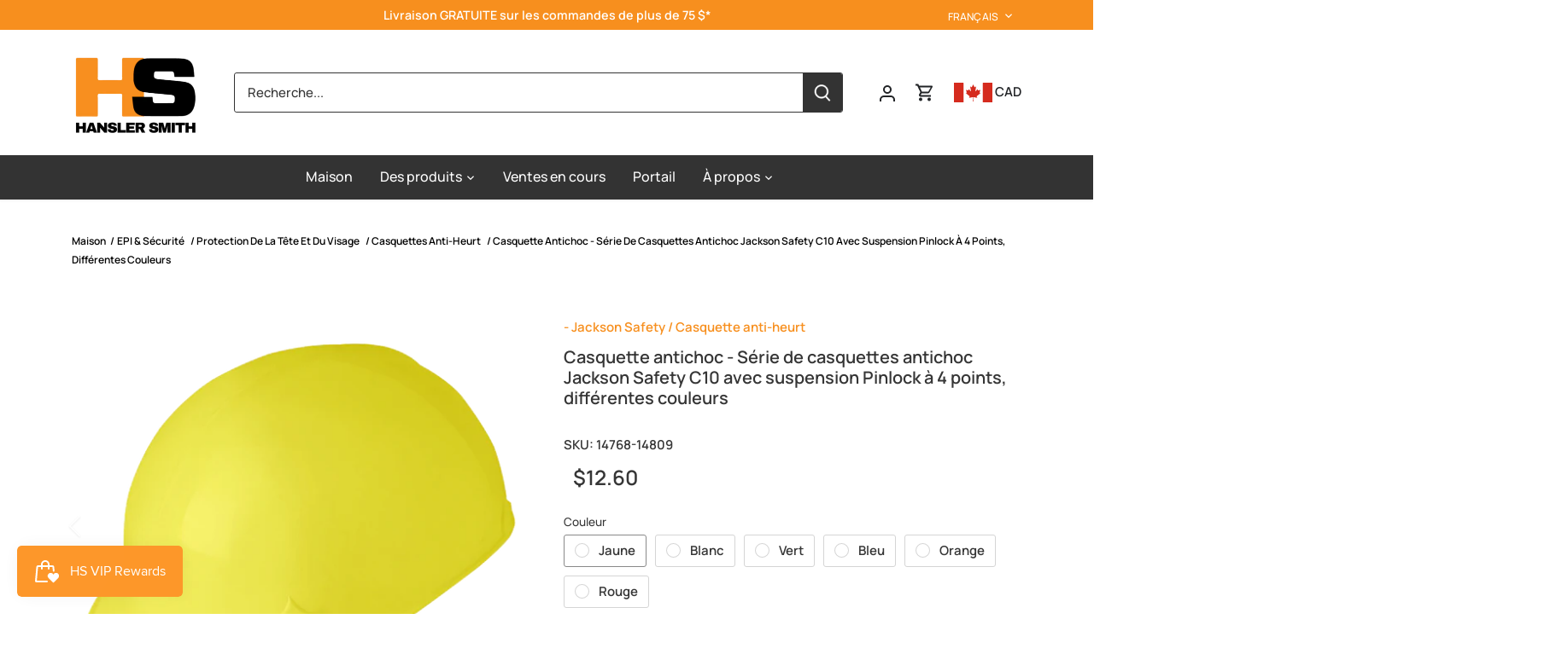

--- FILE ---
content_type: text/javascript
request_url: https://limits.minmaxify.com/hansler.myshopify.com?v=139c&r=20260130162519
body_size: 7041
content:
!function(t){if(!t.minMaxify&&-1==location.href.indexOf("checkout.shopify")){var e=t.minMaxifyContext||{},n=t.minMaxify={shop:"hansler.myshopify.com",cart:null,cartLoadTryCount:0,customer:e.customer,feedback:function(t){if(!(i.search(/\/(account|password|checkouts|cache|blogs|pages|\d+\/)/)>=0)){var e=new XMLHttpRequest;e.open("POST","https://app.minmaxify.com/report"),e.send(location.protocol+"//"+n.shop+i+"\n"+t)}},guarded:function(t,e){return function(){try{var i=e&&e.apply(this,arguments),a=t.apply(this,arguments);return e?a||i:a}catch(t){console.error(t);var o=t.toString();-1==o.indexOf("Maximum call stack")&&n.feedback("ex\n"+(t.stack||"")+"\n"+o)}}}},i=t.location.pathname;n.guarded((function(){var e,a,r,c,u,s=t.jQuery,d=t.document,l={btnCheckout:"[name=checkout],[href='/checkout'],[type=submit][value=Checkout],[onclick='window.location\\=\\'\\/checkout\\''],form[action='/checkout'] [type=submit],.checkout_button,form[action='/cart'] [type=submit].button-cart-custom,.btn-checkout,.checkout-btn,.button-checkout,.rebuy-cart__checkout-button,.gokwik-checkout,.tdf_btn_ck",lblCheckout:"[name=checkout],.checkout_button_label",btnCartQtyAdjust:".cart-item-decrease,.cart-item-increase,.js--qty-adjuster,.js-qty__adjust,.minmaxify-quantity-button,.numberUpDown > *,.cart-item button.adjust,.cart-wrapper .quantity-selector__button,.cart .product-qty > .items,.cart__row [type=button],.cart-item-quantity button.adjust,.cart_items .js-change-quantity,.ajaxcart__qty-adjust,.cart-table-quantity button",divCheckout:".additional-checkout-buttons,.dynamic-checkout__content,.cart__additional_checkout,.additional_checkout_buttons,.paypal-button-context-iframe,.additional-checkout-button--apple-pay,.additional-checkout-button--google-pay",divDynaCheckout:"div.shopify-payment-button,.shopify-payment-button > div,#gokwik-buy-now",fldMin:"",fldQty:"input[name=quantity].qty-adjuster__value,[data-quantity-select]",fldCartQty:"input[name^='updates['],.cart__qty-input,[data-cart-item-quantity]",btnCartDrawer:"a[href='/cart'],.js-drawer-open-right",btnUpdate:"[type=submit][name=update],.cart .btn-update",btnQuickView:"button[data-quickshop-full], button[data-quickshop-slim],.quick_shop,.quick-add__submit,.quick-view-btn,.quick-product__btn,a.product-link,.open-quick-view,.product-listing__quickview-trigger,button[data-quickshop-button]",btnQuickViewDetail:'.modal-content .product-title a,#sca-qv-detail,.fancybox-inner .view_product_info,product-info,.product-item-caption-desc a.list-icon,.product-detail .title > a,.view-details-btn,.product__section-details > .view-full,.product-section.is-modal,.product-content--media-position-,.js-quick-shop[style="display: inline-block;"] .product_name a'},p=0,m={name:""},f=2e4,y={NOT_VALID_MSG:"Order not valid",CART_UPDATE_MSG:"Cart needs to be updated",CART_AUTO_UPDATE:"Quantities have been changed, press OK to validate the cart.",CART_UPDATE_MSG2:'Cart contents have changed, you must click "Update cart" before proceeding.',VERIFYING_MSG:"Verifying",VERIFYING_EXPANDED:"Please wait while we verify your cart.",PREVENT_CART_UPD_MSG:"\n\n"},h="/";function v(){return(new Date).getTime()}var g=Object.assign||function(t,e){return Object.keys(o).forEach((function(n){t[n]=e[n]})),t};function b(t,e){try{setTimeout(t,e||0)}catch(n){e||t()}}function x(t){return t?"string"==typeof t?d.querySelectorAll(t):t.nodeType?[t]:t:[]}function k(t,e){var n,i=x(t);if(i&&e)for(n=0;n<i.length;++n)e(i[n]);return i}function _(t,e){var n=t&&d.querySelector(t);if(n)return e?"string"==typeof e?n[e]:e(n):n}function w(t,e){if(s)return s(t).trigger(e);k(t,(function(t){t[e]()}))}function C(t,e,n){try{if(s)return s(t).on(e,n)}catch(t){}k(t,(function(t){t.addEventListener(e,n)}))}function M(t,e){try{var n=d.createElement("template");n.innerHTML=t;var i=n.content.childNodes;if(i){if(!e)return i[0];for(;i.length;)e.appendChild(i[0]);return 1}}catch(t){console.error(t)}}function q(t){var e=t.target;try{return(e.closest||e.matches).bind(e)}catch(t){}}function T(){}n.showMessage=function(t){if(I())return(n.closePopup||T)(),!0;var e=P.messages||P.getMessages();if(++p,t&&(n.prevented=v()),!n.showPopup||!n.showPopup(e[0],e.slice(1))){for(var i="",a=0;a<e.length;++a)i+=e[a]+"\n";alert(i),r&&w(l.btnUpdate,"click")}return t&&(t.stopImmediatePropagation&&t.stopImmediatePropagation(),t.stopPropagation&&t.stopPropagation(),t.preventDefault&&t.preventDefault()),!1};var E="top: 0; left: 0; width: 100%; height: 100%; position: fixed;",L=".minmaxify-p-bg {"+E+" z-index: 2147483641; overflow: hidden; background: #0B0B0BCC; opacity: 0.2;} .minmaxify-p-bg.minmaxify-a {transition: opacity 0.15s ease-out; opacity: 1; display: block;} .minmaxify-p-wrap {"+E+' display: table; z-index: 2147483642; outline: none !important; pointer-events: none;} .minmaxify-p-wrap > div {display: table-cell; vertical-align: middle;} .minmaxify-dlg {padding:0px; margin:auto; border: 0px;} .minmaxify-dlg::backdrop {background:#0B0B0BBB;} .minmaxify-p {opacity: .5; color: black; background-color: white; padding: 18px; max-width: 500px; margin: 18px auto; width: calc(100% - 36px); pointer-events: auto; border: solid white 1px; overflow: auto; max-height: 95vh;} dialog > .minmaxify-p {margin:auto; width:100%;} .minmaxify-p.minmaxify-a {opacity: 1; transition: all 0.25s ease-in; border-width: 0px;} .minmaxify-ok {display: inline-block; padding: 8px 20px; margin: 0; line-height: 1.42; text-decoration: none; text-align: center; vertical-align: middle; white-space: nowrap; border: 1px solid transparent; border-radius: 2px; font-family: "Montserrat","Helvetica Neue",sans-serif; font-weight: 400;font-size: 14px;text-transform: uppercase;transition:background-color 0.2s ease-out;background-color: #f78f1e; color: white; min-width: unset;} .minmaxify-ok:after {content: "OK";} .minmaxify-close {font-style: normal; font-size: 28px; font-family: monospace; overflow: visible; background: transparent; border: 0; appearance: none; display: block; outline: none; padding: 0px; box-shadow: none; margin: -10px -5px 0 0; opacity: .65;} .minmaxify-p button {user-select: none; cursor: pointer; float:right; width: unset;} .minmaxify-close:hover, .minmaxify-close:focus {opacity: 1;} .minmaxify-p ul {padding-left: 2rem; margin-bottom: 2rem;}';function S(t){if(y.locales){var e=(y.locales[n.locale]||{})[t];if(void 0!==e)return e}return y[t]}var O,j={messages:[S("VERIFYING_EXPANDED")],equalTo:function(t){return this===t}},P=j;function A(t){return e?e.getItemLimits(n,t):{}}function D(){return e}function I(){return P.isOk&&!r&&D()||"force"==P.isOk||a}function U(){location.pathname!=i&&(i=location.pathname);try{D()&&!a&&(!function(){var t=n.cart&&n.cart.items;if(!t)return;k(l.fldCartQty,(function(e){for(var n=0;n<t.length;++n){var i=t[n],a=e.dataset;if(i.key==a.lineId||e.id&&-1!=e.id.search(new RegExp("updates(_large)?_"+i.id,"i"))||(a.cartLine||a.index)==n+1){var o=A(i);o.min>1&&!o.combine&&(e.min=o.min),o.max&&(e.max=o.max),o.multiple&&!o.combine&&(e.step=o.multiple);break}}}))}(),J())}catch(t){console.error(t)}return G(l.btnQuickView,"click",b.bind(t,n.updateQuickViewLimits,0)),t.sca_default_callback_function=n.updateQuickViewLimits,N(),Q(),!0}function N(t,e,n){_(l.lblCheckout,(function(i){var a=null===t?i.minMaxifySavedLabel:t;i.minMaxifySavedLabel||(i.minMaxifySavedLabel=i.value||(i.innerText||i.textContent||"").trim()),void 0!==a&&(i.value=a);var o=i.classList;o&&e&&o.add(e),o&&n&&o.remove(n)}))}function V(t){"start"==t?(N(S("VERIFYING_MSG"),"btn--loading"),c||(c=v(),f&&b((function(){c&&v()-c>=f&&(P={isOk:"force"},V("stop"))}),f))):"stop"==t?(N(P.isOk?null:S("NOT_VALID_MSG"),0,"btn--loading"),c=0,(n.popupShown||T)()&&b(n.showMessage)):"changed"==t&&N(S("CART_UPDATE_MSG")),Q()}function Q(){k(l.divCheckout,(function(t){var e=t.style;I()?t.mm_hidden&&(e.display=t.mm_hidden,t.mm_hidden=!1):"none"!=e.display&&(t.mm_hidden=e.display||"block",e.display="none")})),(t.minmaxifyDisplayCartLimits||T)(!a&&P,r)}function R(t){var e=q(t);if(e){if(e(l.btnCheckout))return n.showMessage(t);e(l.btnCartQtyAdjust)&&n.onChange(t)}}function G(t,e,i,a){return k(t,(function(t){if(!t["mmBound_"+e]){t["mmBound_"+e]=!0;var o=t["on"+e];o&&a?t["on"+e]=n.guarded((function(t){!1!==i()?o.apply(this,arguments):t.preventDefault()})):C(t,e,n.guarded(i))}}))}function B(i){null==n.cart&&(n.cart=(t.Shopify||{}).cart||null);var a=n.cart&&n.cart.item_count&&(i||!p&&H());(U()||a||i)&&(D()&&n.cart?(P=e.validateCart(n),V("stop"),a&&(O&&!P.isOk&&!P.equalTo(O)&&d.body?n.showMessage():!p&&H()&&b(n.showMessage,100)),O=P):(P=j,V("start"),n.cart||z()))}function H(){let t=i.length-5;return t<4&&i.indexOf("/cart")==t}function J(){k(l.divDynaCheckout,(function(t){t.style.display="none"}))}function F(t,e,i,a){if(e&&"function"==typeof e.search&&4==t.readyState&&"blob"!=t.responseType){var o,c;try{if(200!=t.status)"POST"==i&&-1!=e.search(/\/cart(\/update|\/change|\/clear|\.js)/)&&(422==t.status?z():r&&(r=!1,B()));else{if("GET"==i&&-1!=e.search(/\/cart($|\.js|\.json|\?view=)/)&&-1==e.search(/\d\d\d/))return;var u=(o=t.response||t.responseText||"").indexOf&&o.indexOf("{")||0;-1!=e.search(/\/cart(\/update|\/change|\/clear|\.js)/)||"/cart"==e&&0==u?(-1!=e.indexOf("callback=")&&o.substring&&(o=o.substring(u,o.length-1)),c=n.handleCartUpdate(o,-1!=e.indexOf("cart.js")?"get":"update",a)):-1!=e.indexOf("/cart/add")?c=n.handleCartUpdate(o,"add",a):"GET"!=i||H()&&"/cart"!=e||(B(),c=1)}}catch(t){if(!o||0==t.toString().indexOf("SyntaxError"))return;console.error(t),n.feedback("ex\n"+(t.stack||"")+"\n"+t.toString()+"\n"+e)}c&&X()}}function X(){for(var t=500;t<=2e3;t+=500)b(U,t)}function z(){var t=new XMLHttpRequest,e=h+"cart.js?_="+v();t.open("GET",e),t.mmUrl=null,t.onreadystatechange=function(){F(t,e)},t.send(),b((function(){null==n.cart&&n.cartLoadTryCount++<60&&z()}),5e3+500*n.cartLoadTryCount)}n.getLimitsFor=A,n.checkLimits=I,n.onChange=n.guarded((function(){V("changed"),r=!0,P=H()&&_(l.btnUpdate)?{messages:[S("CART_AUTO_UPDATE")]}:{messages:[S("CART_UPDATE_MSG2")]},Q()})),n.updateQuickViewLimits=function(e){if(D()){var a=function(e){var n,a,o;if(e){var r=_(l.btnQuickViewDetail);if(r){var c=r.dataset;a=c.productUrl||c.url||r.href,o=c.productId||c.product,n=c.productHandle}}if(!n){if(!a)try{a=decodeURIComponent(i||location.href||"")}catch(t){a=""}if(!((a=a.split("/")).length>2&&"products"==a[a.length-2]))return;n=a[a.length-1]}var u=(t.ShopifyAnalytics||{}).meta||{},s={handle:n,sku:""},d=u.product,p=u.selectedVariantId;if(!d){var m=_("#ProductJson-product-template, .product-form > script, .product__quickview-wrapper > script.product-json, variant-selection");if(m)try{d=m._product||JSON.parse(m.dataset.product||m.textContent)}catch(t){}}if(d)!p&&e&&(p=_("variant-selection","variant"));else if(u.products&&e){var f,y=_("variant-radios"),h=u.products.mm_byVariantId,v=u.products.mm_byId,b=u.products;if(y&&!(f=y.currentVariant))try{f=JSON.parse(y.querySelector('script[type="application/json"]').textContent)[0]}catch(t){}if(f||o){if(!h){h=u.products.mm_byVariantId={},v=u.products.mm_byId={};for(var x=0;x<b.length;++x){var k=b[x],w=k.variants;v[k.id]=k;for(var C=0;C<w.length;++C)h[w[C].id]=k}}f?(p=f.id,d=g({variants:[f]},h[p])):d=v[o]}}if(d){s.product_description=d.description,s.product_type=d.type,s.vendor=d.vendor,s.price=d.price,s.product_title=d.title,s.product_id=d.id;var M=d.variants||[],q=M.length;if(p||1==q)for(x=0;x<q;++x){var T=M[x];if(1==q||T.id==p){s.variant_title=T.public_title,s.sku=T.sku,s.grams=T.weight,s.price=T.price||d.price,s.variant_id=T.id,s.name=T.name,s.product_title||(s.product_title=T.name);break}}}return s}(!0);a?(H()||k(".shopify-payment-button, .shopify-payment-button > div",(function(t){t.style.display="none"})),b((function(){var e=A(a),n=function(){var t=s&&s("input[name=quantity]:visible")||[];return t.length?t[0]:_(l.fldQty)}();n&&(!function(e,n){function i(t,e){if(arguments.length<2)return n.getAttribute(t);null==e?n.removeAttribute(t):n.setAttribute(t,e)}var a=e.max||void 0,o=e.multiple,r=e.min;if((t.minmaxifyDisplayProductLimit||T)(e),n){var c=i("mm-max"),u=i("mm-step"),s=i("mm-min"),d=parseInt(n.max),l=parseInt(n.step),p=parseInt(n.min);stockMax=parseInt(i("mm-stock-max")),val=parseInt(n.value),(r!=s||r>p)&&((s?val==s||val==p:!val||val<r)&&(n.value=r),!e.combine&&r>1?i("min",r):s&&i("min",1),i("mm-min",r)),isNaN(stockMax)&&!c&&(stockMax=parseInt(i("data-max-quantity")||i("max")),i("mm-stock-max",stockMax)),!isNaN(stockMax)&&a&&a>stockMax&&(a=stockMax),(a!=c||isNaN(d)||d>a)&&(a?i("max",a):c&&i("max",null),i("mm-max",a)),(o!=u||o>1&&l!=o)&&(e.combine?u&&i("step",null):i("step",o),i("mm-step",o))}}(e,n),J())}),300)):e||b((function(){n.updateQuickViewLimits(1)}),500)}},t.getLimits=B,t.mmIsEnabled=I,n.handleCartUpdate=function(t,e,i){"string"==typeof t&&(t=JSON.parse(t));var a="get"==e&&JSON.stringify(t);if("get"!=e||u!=a){if("update"==e)n.cart=t;else if("add"!=e){if(i&&!t.item_count&&n.cart)return;n.cart=t}else{var o=t.items||[t];t=n.cart;for(var c=0;c<o.length;++c){var s=o[c];t&&t.items||(t=n.cart={total_price:0,total_weight:0,items:[],item_count:0}),t.total_price+=s.line_price,t.total_weight+=s.grams*s.quantity,t.item_count+=s.quantity;for(var d=0;d<t.items.length;++d){var l=t.items[d];if(l.id==s.id){t.total_price-=l.line_price,t.total_weight-=l.grams*l.quantity,t.item_count-=l.quantity,t.items[d]=s,s=0;break}}s&&t.items.unshift(s)}t.items=t.items.filter((function(t){return t.quantity>0})),a=JSON.stringify(t)}return u=a,r=!1,B(!0),1}if(!P.isOk)return U(),1};var Y,K=t.XMLHttpRequest.prototype,$=K.open,W=K.send;function Z(){s||(s=t.jQuery);var e=t.Shopify||{},i=e.shop||location.host;if(m=e.theme||m,a=!1,i==n.shop){var o;n.locale=e.locale,U(),G(l.btnCartDrawer,"click",X),n.showPopup||M('<style type="text/css" minmaxify>'+L+"</style>",d.head)&&(n.showPopup=function(t,e){for(var i='<button title="Close (Esc)" type="button" class="minmaxify-close" aria-label="Close">&times;</button>'+t.replace(new RegExp("\n","g"),"<br/>")+"<ul>",a=0;a<e.length;++a){var r=e[a];r&&(i+="<li>"+r+"</li>")}i+='</ul><div><button class="minmaxify-ok"></button><div style="display:table;clear:both;"></div></div>';var c=_("div.minmaxify-p");if(c)c.innerHTML=i,o&&!o.open&&o.showModal();else{var u=d.body;(o=d.createElement("dialog")).showModal?(o.className="minmaxify-dlg",o.innerHTML="<div class='minmaxify-p minmaxify-a'>"+i+"</div>",u.appendChild(o),o.showModal(),C(o,"click",(function(t){var e=q(t);e&&!e(".minmaxify-p")&&n.closePopup()}))):(o=0,u.insertBefore(M("<div class='minmaxify-p-bg'></div>"),u.firstChild),u.insertBefore(M("<div class='minmaxify-p-wrap'><div><div role='dialog' aria-modal='true' aria-live='assertive' tabindex='1' class='minmaxify-p'>"+i+"</div></div></div>"),u.firstChild),b(k.bind(n,".minmaxify-p-bg, .minmaxify-p",(function(t){t.classList.add("minmaxify-a")}))))}return C(".minmaxify-ok","click",(function(){n.closePopup(1)})),C(".minmaxify-close, .minmaxify-p-bg","click",(function(){n.closePopup()})),1},n.closePopup=function(t){o?o.close():k(".minmaxify-p-wrap, .minmaxify-p-bg",(function(t){t.parentNode.removeChild(t)})),r&&t&&w(l.btnUpdate,"click")},n.popupShown=function(){return o?o.open:x("div.minmaxify-p").length},d.addEventListener("keyup",(function(t){27===t.keyCode&&n.closePopup()}))),tt();var c=document.getElementsByTagName("script");for(let t=0;t<c.length;++t){var u=c[t];u.src&&-1!=u.src.indexOf("trekkie.storefront")&&!u.minMaxify&&(u.minMaxify=1,u.addEventListener("load",tt))}}else a=!0}function tt(){var e=t.trekkie||(t.ShopifyAnalytics||{}).lib||{},i=e.track;i&&!i.minMaxify&&(e.track=function(t){return"Viewed Product Variant"==t&&b(U),i.apply(this,arguments)},e.track.minMaxify=1,e.ready&&(e.ready=n.guarded(B,e.ready)));var a=t.subscribe;"function"!=typeof a||a.mm_quTracked||(a.mm_quTracked=1,onQtyUpdate=n.guarded((function(){U(),b(n.updateQuickViewLimits)})),a("variant-change",onQtyUpdate),a("quantity-update",onQtyUpdate))}n.initCartValidator=n.guarded((function(t){e||(e=t,a||B(!0))})),K.open=function(t,e,n,i,a){return this.mmMethod=t,this.mmUrl=e,$.apply(this,arguments)},K.send=function(t){var e=this;return e.addEventListener?e.addEventListener("readystatechange",(function(t){F(e,e.mmUrl,e.mmMethod)})):e.onreadystatechange=n.guarded((function(){F(e,e.mmUrl)}),e.onreadystatechange),W.apply(e,arguments)},(Y=t.fetch)&&!Y.minMaxify&&(t.fetch=function(t,e){var i,a=(e||t||{}).method||"GET";return i=Y.apply(this,arguments),-1!=(t=((t||{}).url||t||"").toString()).search(/\/cart(\/|\.js)/)&&(i=i.then((function(e){try{var i=n.guarded((function(n){e.readyState=4,e.responseText=n,F(e,t,a,!0)}));e.ok?e.clone().text().then(i):i()}catch(t){}return e}))),i},t.fetch.minMaxify=1),["mousedown","touchstart","touchend","click"].forEach((function(e){t.addEventListener(e,n.guarded(R),{capture:!0,passive:!1})})),t.addEventListener("keydown",(function(t){var e=t.key,i=q(t);i&&i(l.fldCartQty)&&(e>=0&&e<=9||-1!=["Delete","Backspace"].indexOf(e))&&n.onChange(t)})),t.addEventListener("change",n.guarded((function(t){var e=q(t);e&&e(l.fldCartQty)&&n.onChange(t)})));var et=d.createElement("script");et&&(et.src="https://limits.minmaxify.com/fetch-js/hansler.myshopify.com?t=20260130150933&callback=minMaxify.initCartValidator",d.head.appendChild(et),d.addEventListener("DOMContentLoaded",n.guarded((function(){Z(),a||(H()&&b(B),(t.booster||t.BoosterApps)&&s&&s.fn.ajaxSuccess&&s(d).ajaxSuccess((function(t,e,n){n&&F(e,n.url,n.type)})))}))),Z())}))()}}(window);

--- FILE ---
content_type: text/javascript
request_url: https://limits.minmaxify.com/fetch-js/hansler.myshopify.com?t=20260130150933&callback=minMaxify.initCartValidator
body_size: 125333
content:
!function(){function e(e,i,a,l){this.cart=i||{},this.opt=e,this.customer=a,this.messages=[],this.locale=l&&l.toLowerCase()}e.prototype={recalculate:function(e){this.isOk=!0,this.messages=!e&&[],this.isApplicable()&&(this._calcWeights(),this.addMsg("INTRO_MSG"),this._doSubtotal(),this._doItems(),this._doQtyTotals(),this._doWeight())},getMessages:function(){return this.messages||this.recalculate(),this.messages},isApplicable:function(){var e=this.cart._subtotal=Number(this.cart.total_price||0)/100,i=this.opt.overridesubtotal;if(!(i>0&&e>i)){for(var a=0,l=this.cart.items||[],r=0;r<l.length;r++)a+=Number(l[r].quantity);return this.cart._totalQuantity=a,1}},addMsg:function(e,i){if(!this.messages)return;const a=this.opt.messages;var l=a[e];if(a.locales&&this.locale){var r=(a.locales[this.locale]||{})[e];void 0!==r&&(l=r)}l&&(l=this._fmtMsg(unescape(l),i)),this.messages.push(l)},equalTo:function(e){if(this.isOk!==e.isOk)return!1;var i=this.getMessages(),a=e.messages||e.getMessages&&e.getMessages()||[];if(i.length!=a.length)return!1;for(var l=0;l<i.length;++l)if(i[l]!==a[l])return!1;return!0},_calcWeights:function(){this.weightUnit=this.opt.weightUnit||"g";var e=i[this.weightUnit]||1,a=this.cart.items;if(a)for(var l=0;l<a.length;l++){var r=a[l];r._weight=Math.round(Number(r.grams||0)*e*r.quantity*100)/100}this.cart._totalWeight=Math.round(Number(this.cart.total_weight||0)*e*100)/100},_doSubtotal:function(){var e=this.cart._subtotal,i=this.opt.minorder,a=this.opt.maxorder;e<i&&(this.addMsg("MIN_SUBTOTAL_MSG"),this.isOk=!1),a>0&&e>a&&(this.addMsg("MAX_SUBTOTAL_MSG"),this.isOk=!1)},_doWeight:function(){var e=this.cart._totalWeight,i=this.opt.weightmin,a=this.opt.weightmax;e<i&&(this.addMsg("MIN_WEIGHT_MSG"),this.isOk=!1),a>0&&e>a&&(this.addMsg("MAX_WEIGHT_MSG"),this.isOk=!1)},checkGenericLimit:function(e,i,a){if(!(e.quantity<i.min&&(this.addGenericError("MIN",e,i,a),a)||i.max&&e.quantity>i.max&&(this.addGenericError("MAX",e,i,a),a)||i.multiple>1&&e.quantity%i.multiple>0&&(this.addGenericError("MULT",e,i,a),a))){var l=e.line_price/100;void 0!==i.minAmt&&l<i.minAmt&&(this.addGenericError("MIN_SUBTOTAL",e,i,a),a)||i.maxAmt&&l>i.maxAmt&&this.addGenericError("MAX_SUBTOTAL",e,i,a)}},addGenericError:function(e,i,a,l){var r={item:i};l?(e="PROD_"+e+"_MSG",r.itemLimit=a,r.refItem=l):(e="GROUP_"+e+"_MSG",r.groupLimit=a),this.addMsg(e,r),this.isOk=!1},_buildLimitMaps:function(){var e=this.opt,i=e.items||[];e.byVId={},e.bySKU={},e.byId={},e.byHandle={};for(var a=0;a<i.length;++a){var l=i[a];l.sku?e.bySKU[l.sku]=l:l.vId?e.byVId[l.vId]=l:(l.h&&(e.byHandle[l.h]=l),l.id&&(e.byId[l.id]=l))}},_doItems:function(){var e,i=this.cart.items||[],a={},l={},r=this.opt;r.byHandle||this._buildLimitMaps(),(r.itemmin||r.itemmax||r.itemmult)&&(e={min:r.itemmin,max:r.itemmax,multiple:r.itemmult});for(var t=0;t<i.length;t++){var n=i[t],s=this.getCartItemKey(n),o=a[s],m=l[n.handle];o?(o.quantity+=n.quantity,o.line_price+=n.line_price,o._weight+=n._weight):o=a[s]={ref:n,quantity:n.quantity,line_price:n.line_price,grams:n.grams,_weight:n._weight,limit:this._getIndividualItemLimit(n)},m?(m.quantity+=n.quantity,m.line_price+=n.line_price,m._weight+=n._weight):m=l[n.handle]={ref:n,quantity:n.quantity,line_price:n.line_price,grams:n.grams,_weight:n._weight},m.limit&&m.limit.combine||(m.limit=o.limit)}for(var d in a){if(n=a[d])((p=n.limit||n.limitRule)?!p.combine:e)&&this.checkGenericLimit(n,p||e,n.ref)}for(var d in l){var p;if(n=l[d])(p=n.limit||n.limitRule)&&p.combine&&this.checkGenericLimit(n,p,n.ref)}},getCartItemKey:function(e){var i=e.handle;return this.opt.forceVariantIdAsSKU?i+=e.variant_id:i+=e.sku||e.variant_id,i},getCartItemIds:function(e){var i={variant_id:e.variant_id,handle:e.handle||"",product_id:e.product_id,sku:e.sku},a=i.handle.indexOf(" ");return a>0&&(i.sku=i.handle.substring(a+1),i.handle=i.handle.substring(0,a)),i},_getIndividualItemLimit:function(e){var i=this.opt,a=this.getCartItemIds(e);return i.byVId[a.variant_id]||i.bySKU[a.sku]||i.byId[a.product_id]||i.byHandle[a.handle]},getItemLimit:function(e){var i=this.opt;if(!i)return{};void 0===i.byHandle&&this._buildLimitMaps();var a=this._getIndividualItemLimit(e);return a||(a={min:i.itemmin,max:i.itemmax,multiple:i.itemmult}),a},calcItemLimit:function(e){var i=this.getItemLimit(e);(i={max:i.max||0,multiple:i.multiple||1,min:i.min,combine:i.combine}).min||(i.min=i.multiple);var a=this.opt.maxtotalitems||0;return(!i.max||a&&a<i.max)&&(i.max=a),i},_doQtyTotals:function(){var e=this.opt.maxtotalitems,i=this.opt.mintotalitems,a=this.opt.multtotalitems,l=this.cart._totalQuantity;0!=e&&l>e&&(this.addMsg("TOTAL_ITEMS_MAX_MSG"),this.isOk=!1),l<i&&(this.addMsg("TOTAL_ITEMS_MIN_MSG"),this.isOk=!1),a>1&&l%a>0&&(this.addMsg("TOTAL_ITEMS_MULT_MSG"),this.isOk=!1)},_fmtMsg:function(e,i){var a,l,r,t=this;return e.replace(/\{\{\s*(.*?)\s*\}\}/g,(function(e,n){try{a||(a=t._getContextMsgVariables(i)||{});var s=a[n];return void 0!==s?s:l||(l=a,t._setGeneralMsgVariables(l),void 0===(s=l[n]))?(r||(r=t._makeEvalFunc(a)),r(n)):s}catch(e){return'"'+e.message+'"'}}))},formatMoney:function(e){var i=this.opt.moneyFormat;if(void 0!==i){try{e=e.toLocaleString()}catch(e){}i&&(e=i.replace(/{{\s*amount[a-z_]*\s*}}/,e))}return e},_getContextMsgVariables(e){if(e){var i,a;if(e.itemLimit){var l=e.item,r=e.refItem||l,t=e.itemLimit;i={item:r,ProductQuantity:l.quantity,ProductName:t.combine&&unescape(r.product_title||t.name)||r.title,GroupTitle:t.title,ProductMinQuantity:t.min,ProductMaxQuantity:t.max,ProductQuantityMultiple:t.multiple},a=[["ProductAmount",Number(l.line_price)/100],["ProductMinAmount",t.minAmt],["ProductMaxAmount",t.maxAmt]]}if(e.groupLimit){l=e.item,r=e.refItem||l,t=e.groupLimit;i={item:r,GroupQuantity:l.quantity,GroupTitle:t.title,GroupMinQuantity:t.min,GroupMaxQuantity:t.max,GroupQuantityMultiple:t.multiple},a=[["GroupAmount",Number(l.line_price)/100],["GroupMinAmount",t.minAmt],["GroupMaxAmount",t.maxAmt]]}if(i){for(var n=0;n<a.length;n++){const e=a[n];isNaN(e[1])||Object.defineProperty(i,e[0],{get:this.formatMoney.bind(this,e[1])})}return i}}},_setGeneralMsgVariables:function(e){var i=this.cart,a=this.opt;e.CartWeight=i._totalWeight,e.CartMinWeight=a.weightmin,e.CartMaxWeight=a.weightmax,e.WeightUnit=this.weightUnit,e.CartQuantity=i._totalQuantity,e.CartMinQuantity=a.mintotalitems,e.CartMaxQuantity=a.maxtotalitems,e.CartQuantityMultiple=a.multtotalitems;for(var l=[["CartAmount",i._subtotal],["CartMinAmount",a.minorder],["CartMaxAmount",a.maxorder]],r=0;r<l.length;r++){const i=l[r];isNaN(i[1])||Object.defineProperty(e,i[0],{get:this.formatMoney.bind(this,i[1])})}},_makeEvalFunc:function(e){return new Function("_expr","with(this) return eval(_expr)").bind(e)}};var i={g:1,kg:.001,lb:.00220462,oz:.03527396},a={messages:{INTRO_MSG:"Cannot place order, conditions not met: \n\n",PROD_MIN_MSG:"{{ProductName}}: Must have at least {{ProductMinQuantity}} of this item.",PROD_MAX_MSG:"{{ProductName}}: Must have at most {{ProductMaxQuantity}} of this item.",PROD_MULT_MSG:"{{ProductName}}: Quantity must be a multiple of {{ProductQuantityMultiple}}."},items:[{h:"abrasive-backing-pad-king-canada-7-sanding-back-up-pad-kw-112",id:4926990942310,min:6,multiple:6,name:'Abrasive Back-up Pad - King Canada 7" Sanding KW-112'},{h:"copy-of-abrasive-back-up-pad-saint-gobain-multi-air-hook-loop-backup-pads-63642506160",id:9001489596709,min:10,multiple:10,name:"Abrasive Back-up Pad - Saint-Gobain MULTI-AIR HOOK & LOOP BACKUP PADS, 63642506160"},{id:9768297660709,h:"abrasive-belt-3m-trizact-cloth-belt-237aa-a160-4-x-106-am38978-copy",name:'Abrasive Belt - 3M™ Cloth Belt, 777F, grade 80, 1/2" x 24", AB77491',min:50,multiple:50},{h:"abrasive-belt-king-canada-3-x-21-40-grit-wood-sanding-belt-sb-321-40",id:4908727631974,min:10,multiple:10,name:'Abrasive Belt - King Canada 3" X 21" - Wood Sanding Belt SB-321'},{h:"abrasive-belt-king-canada-3-x-24-40-grit-wood-sanding-belt-sb-324-40",id:4908727894118,min:10,multiple:10,name:'Abrasive Belt - King Canada 3" X 24" - Wood Sanding Belt SB-324'},{h:"abrasive-belt-king-canada-4-x-24-40-grit-wood-sanding-belt-sb-424-39",id:4908735791206,min:10,multiple:10,name:'Abrasive Belt - King Canada 4" X 24" - Wood Sanding Belt SB-424'},{h:"copy-of-abrasive-belt-norton-bear-tex-rapid-prep-non-woven-portable-file-belt-fine-very-fine-grit-various-sizes",id:6699044962406,min:12,multiple:12,name:'Abrasive Belt - Norton Bear-Tex Rapid Prep Non-Woven File Belt, Coarse Grit, Various Sizes - Coarse Grit / 1"x 18"',vId:39565787791462},{h:"copy-of-abrasive-belt-norton-bear-tex-rapid-prep-non-woven-portable-file-belt-fine-very-fine-grit-various-sizes",id:6699044962406,min:24,multiple:24,name:'Abrasive Belt - Norton Bear-Tex Rapid Prep Non-Woven File Belt, Coarse Grit, Various Sizes - Coarse Grit / 1/2" x 18"',vId:39565787693158},{h:"copy-of-abrasive-belt-norton-bear-tex-rapid-prep-non-woven-portable-file-belt-fine-very-fine-grit-various-sizes",id:6699044962406,min:24,multiple:24,name:'Abrasive Belt - Norton Bear-Tex Rapid Prep Non-Woven File Belt, Coarse Grit, Various Sizes - Coarse Grit / 1/2" x 24"',vId:39565787725926},{h:"copy-of-abrasive-belt-norton-bear-tex-rapid-prep-non-woven-portable-file-belt-fine-very-fine-grit-various-sizes",id:6699044962406,min:24,multiple:24,name:'Abrasive Belt - Norton Bear-Tex Rapid Prep Non-Woven File Belt, Coarse Grit, Various Sizes - Coarse Grit / 1/2" x12"',vId:39565787660390},{h:"copy-of-abrasive-belt-norton-bear-tex-rapid-prep-non-woven-portable-file-belt-fine-very-fine-grit-various-sizes",id:6699044962406,min:24,multiple:24,name:'Abrasive Belt - Norton Bear-Tex Rapid Prep Non-Woven File Belt, Coarse Grit, Various Sizes - Coarse Grit / 1/4" x 18"',vId:39565787594854},{h:"copy-of-abrasive-belt-norton-bear-tex-rapid-prep-non-woven-portable-file-belt-fine-very-fine-grit-various-sizes",id:6699044962406,min:24,multiple:24,name:'Abrasive Belt - Norton Bear-Tex Rapid Prep Non-Woven File Belt, Coarse Grit, Various Sizes - Coarse Grit / 1/4" x 24"',vId:39565787627622},{h:"copy-of-abrasive-belt-norton-bear-tex-rapid-prep-non-woven-portable-file-belt-fine-very-fine-grit-various-sizes",id:6699044962406,min:12,multiple:12,name:'Abrasive Belt - Norton Bear-Tex Rapid Prep Non-Woven File Belt, Coarse Grit, Various Sizes - Coarse Grit / 3/4" x 18"',vId:39565787758694},{h:"copy-of-abrasive-belt-norton-bear-tex-rapid-prep-non-woven-portable-file-belt-fine-very-fine-grit-various-sizes",id:6699044962406,min:12,multiple:12,name:'Abrasive Belt - Norton Bear-Tex Rapid Prep Non-Woven File Belt, Coarse Grit, Various Sizes - Coarse Grit / 3/4" x 20.5"',vId:39565809418342},{h:"copy-of-abrasive-belt-3-1-2-x-15-1-2-norton-bear-tex-rapid-prep-non-woven-portable-in-line-belt-medium-coarse-grit",id:6699022057574,min:12,multiple:12,name:'Abrasive Belt - Norton Bear-Tex Rapid Prep Non-Woven File Belt, Fine/Very Fine Grit, Various Sizes - Fine Grit / 1"x 18"',vId:39565702725734},{h:"copy-of-abrasive-belt-3-1-2-x-15-1-2-norton-bear-tex-rapid-prep-non-woven-portable-in-line-belt-medium-coarse-grit",id:6699022057574,min:24,multiple:24,name:'Abrasive Belt - Norton Bear-Tex Rapid Prep Non-Woven File Belt, Fine/Very Fine Grit, Various Sizes - Fine Grit / 1/2" x 18"',vId:39565702627430},{h:"copy-of-abrasive-belt-3-1-2-x-15-1-2-norton-bear-tex-rapid-prep-non-woven-portable-in-line-belt-medium-coarse-grit",id:6699022057574,min:24,multiple:24,name:'Abrasive Belt - Norton Bear-Tex Rapid Prep Non-Woven File Belt, Fine/Very Fine Grit, Various Sizes - Fine Grit / 1/2" x 24"',vId:39565702660198},{h:"copy-of-abrasive-belt-3-1-2-x-15-1-2-norton-bear-tex-rapid-prep-non-woven-portable-in-line-belt-medium-coarse-grit",id:6699022057574,min:24,multiple:24,name:'Abrasive Belt - Norton Bear-Tex Rapid Prep Non-Woven File Belt, Fine/Very Fine Grit, Various Sizes - Fine Grit / 1/2" x12"',vId:39565702594662},{h:"copy-of-abrasive-belt-3-1-2-x-15-1-2-norton-bear-tex-rapid-prep-non-woven-portable-in-line-belt-medium-coarse-grit",id:6699022057574,min:24,multiple:24,name:'Abrasive Belt - Norton Bear-Tex Rapid Prep Non-Woven File Belt, Fine/Very Fine Grit, Various Sizes - Fine Grit / 1/4" x 18"',vId:39565698662502},{h:"copy-of-abrasive-belt-3-1-2-x-15-1-2-norton-bear-tex-rapid-prep-non-woven-portable-in-line-belt-medium-coarse-grit",id:6699022057574,min:24,multiple:24,name:'Abrasive Belt - Norton Bear-Tex Rapid Prep Non-Woven File Belt, Fine/Very Fine Grit, Various Sizes - Fine Grit / 1/4" x 24"',vId:39565702561894},{h:"copy-of-abrasive-belt-3-1-2-x-15-1-2-norton-bear-tex-rapid-prep-non-woven-portable-in-line-belt-medium-coarse-grit",id:6699022057574,min:12,multiple:12,name:'Abrasive Belt - Norton Bear-Tex Rapid Prep Non-Woven File Belt, Fine/Very Fine Grit, Various Sizes - Fine Grit / 3/4" x 18"',vId:39565702692966},{h:"copy-of-abrasive-belt-3-1-2-x-15-1-2-norton-bear-tex-rapid-prep-non-woven-portable-in-line-belt-medium-coarse-grit",id:6699022057574,min:12,multiple:12,name:'Abrasive Belt - Norton Bear-Tex Rapid Prep Non-Woven File Belt, Fine/Very Fine Grit, Various Sizes - Very Fine Grit / 1"x 18"',vId:39565702922342},{h:"copy-of-abrasive-belt-3-1-2-x-15-1-2-norton-bear-tex-rapid-prep-non-woven-portable-in-line-belt-medium-coarse-grit",id:6699022057574,min:24,multiple:24,name:'Abrasive Belt - Norton Bear-Tex Rapid Prep Non-Woven File Belt, Fine/Very Fine Grit, Various Sizes - Very Fine Grit / 1/2" x 18"',vId:39565702824038},{h:"copy-of-abrasive-belt-3-1-2-x-15-1-2-norton-bear-tex-rapid-prep-non-woven-portable-in-line-belt-medium-coarse-grit",id:6699022057574,min:24,multiple:24,name:'Abrasive Belt - Norton Bear-Tex Rapid Prep Non-Woven File Belt, Fine/Very Fine Grit, Various Sizes - Very Fine Grit / 1/2" x 24"',vId:39565702856806},{h:"copy-of-abrasive-belt-3-1-2-x-15-1-2-norton-bear-tex-rapid-prep-non-woven-portable-in-line-belt-medium-coarse-grit",id:6699022057574,min:24,multiple:24,name:'Abrasive Belt - Norton Bear-Tex Rapid Prep Non-Woven File Belt, Fine/Very Fine Grit, Various Sizes - Very Fine Grit / 1/2" x12"',vId:39565702791270},{h:"copy-of-abrasive-belt-3-1-2-x-15-1-2-norton-bear-tex-rapid-prep-non-woven-portable-in-line-belt-medium-coarse-grit",id:6699022057574,min:24,multiple:24,name:'Abrasive Belt - Norton Bear-Tex Rapid Prep Non-Woven File Belt, Fine/Very Fine Grit, Various Sizes - Very Fine Grit / 1/4" x 18"',vId:39565698695270},{h:"copy-of-abrasive-belt-3-1-2-x-15-1-2-norton-bear-tex-rapid-prep-non-woven-portable-in-line-belt-medium-coarse-grit",id:6699022057574,min:24,multiple:24,name:'Abrasive Belt - Norton Bear-Tex Rapid Prep Non-Woven File Belt, Fine/Very Fine Grit, Various Sizes - Very Fine Grit / 1/4" x 24"',vId:39565702758502},{h:"copy-of-abrasive-belt-3-1-2-x-15-1-2-norton-bear-tex-rapid-prep-non-woven-portable-in-line-belt-medium-coarse-grit",id:6699022057574,min:12,multiple:12,name:'Abrasive Belt - Norton Bear-Tex Rapid Prep Non-Woven File Belt, Fine/Very Fine Grit, Various Sizes - Very Fine Grit / 3/4" x 18"',vId:39565702889574},{h:"abrasive-brush-3m-scotch-brite-roloc-bristle-disc",id:8991167152421,min:10,multiple:10,name:'Abrasive Brush - 3M Scotch-Brite™ Roloc™ Bristle Disc, 50 Grit, 2" x 5/8", SB18730'},{h:"abrasive-brush-3m-scotch-brite-roloc-bristle-disc-50-grit-3-x-5-8-sb18734",id:8991183831333,min:10,multiple:10,name:'Abrasive Brush - 3M Scotch-Brite™ Roloc™ Bristle Disc, 50 Grit, 3" x 5/8", SB18734'},{h:"abrasive-brush-3m-scotch-brite-cut-and-polish-flap-brush-pf-zs-med-3-x-1-3-4-x-1-4-sb05974-copy",id:9806762410277,min:10,multiple:10,name:'Abrasive Brush - Scotch-Brite™ Roloc™ Cut and Polish Flap Brush, PF-ZR, MED, 3" x 1-3/8", SB14588'},{id:9813393375525,h:"abrasive-disc-3m-scotch-brite-clean-and-strip-disc-cs-dc-sic-extra-coarse-8-x-1-2-sb69416",name:'Abrasive Disc - 3M Scotch-Brite™ Clean and Strip Disc, CS-DC, SiC Extra Coarse, 8" x 1/2", SB69416',min:15,multiple:15},{h:"abrasive-disc-3m-stikit-finishing-film-abrasive-disc-260l-6-in-1318",id:9762896347429,min:100,multiple:100,name:"Abrasive Disc - 3M Stikit™ Finishing Film Abrasive Disc 260L, 6 in, 01318 / 01319 / 01320 / 01321"},{h:"abrasive-disc-3m-xtract-cubitron-ii-net-disc-710w-various-diameters-and-grades",id:6617688277094,min:300,multiple:300,name:"Abrasive Disc - 3M Xtract™ Cubitron™ II Net Disc 710W, Various Diameters and Grades"},{h:"abrasive-disc-3m-xtract-cubitron-ii-net-disc-50-inner-300-case-7100288129",id:9735873659173,min:300,multiple:300,name:"Abrasive Disc - 3M Xtract™ Cubitron™ II Net Disc, 6 in, 50/Inner, 300/Case, 7100288129"},{h:"abrasive-disc-3m-xtract-net-disc-310w-various-diameters-and-grades-case-of-500",id:6822074548326,min:500,multiple:500,name:"Abrasive Disc - 3M Xtract™ Net Disc 310W, Various Diameters and Grades"},{h:"abrasive-disc-3m-cubitron-ii-roloc-durable-edge-disc-984f-tr-36-yf-weight-2-case-of-200-ab27701",id:9661652074789,min:200,multiple:200,name:'Abrasive Disc - 3M™ Cubitron™ II Roloc™ Durable Edge Disc, 984F, TR, 36+, YF-weight, 2", AB27701'},{h:"abrasive-disc-3m-hookit-microfinishing-film-disc-366l-100-mic-6-x-nh-152-4-mm-x-nh-die-600z-am38880",id:9764192551205,min:50,multiple:50,name:'Abrasive Disc - 3M™ Hookit™ Microfinishing Film Disc, 366L, 100 Mic, 6" x NH (152.4 mm x NH), Die 600Z, AM38880'},{h:"abrasive-disc-3m-roloc-disc-777f-grade-50-1-1-2-ab76627-copy",id:9805746209061,min:200,multiple:200,name:'Abrasive Disc - 3M™ Roloc™ Disc, 361F, P100, 2", AB51034'},{h:"abrasive-disc-3m-roloc-disc-777f-p100-2ab80508",id:9768275869989,min:50,multiple:50,name:'Abrasive Disc - 3M™ Roloc™ Disc, 777F, P100, 2", AB80508'},{h:"abrasive-disc-3m-scotch-brite-clean-and-strip-disc-6-in-x-1-2-in-sb69414",id:8165682020645,min:15,multiple:15,name:"Abrasive Disc - 3M™ Scotch-Brite™ Clean and Strip Disc, 6 in x 1/2 in, SB69414"},{h:"abrasive-disc-3m-trizact-hookit-foam-abrasive-disc-02087",id:9768708505893,min:15,multiple:15,name:"Abrasive Disc - 3M™ Trizact™ Hookit™ Foam Abrasive Disc, 02087 /02088"},{h:"abrasive-disc-3m-scotch-brite-eraser-burnish-floor-pads-3600-case-of-5-f-3600-pnk-20-copy",id:9805732839717,min:300,multiple:300,name:'Abrasive Disc - 3M™ Xtract™ Cubitron™ II Net Disc 710W, 120+, Die 500X, 5" x NH (127 mm x NH), AB88471'},{h:"abrasive-disc-king-canada-7-sanding-disc-kit-kw-111",id:4926990844006,min:6,multiple:6,name:'Abrasive Disc - King Canada 7" Sanding Disc Kit KW-111'},{h:"abrasive-disc-norton-a275op-ao-coarse-grit-paper-psa-vacuum-disc-roll-100-roll",id:6698992205926,min:6,multiple:6,name:"Abrasive Disc - Norton A275OP AO Coarse Grit Paper PSA Vacuum Disc Roll (100/Roll)"},{h:"abrasive-disc-norton-a275op-ao-fine-grit-paper-psa-vacuum-disc-roll-100-roll",id:6698962780262,min:6,multiple:6,name:"Abrasive Disc - Norton A275OP AO Fine Grit Paper PSA Vacuum Disc Roll (100/Roll)"},{h:"abrasive-disc-norton-a275op-ao-medium-grit-paper-psa-vacuum-disc-roll-100-roll",id:6698951966822,min:6,multiple:6,name:"Abrasive Disc - Norton A275OP AO Medium Grit Paper PSA Vacuum Disc Roll (100/Roll)"},{h:"abrasive-disc-norton-a275op-ao-ultra-fine-grit-paper-psa-disc-roll-100-roll",id:6698705322086,min:6,multiple:6,name:"Abrasive Disc - Norton A275OP AO Ultra Fine Grit Paper PSA Disc Roll (100/Roll)"},{h:"abrasive-disc-norton-bear-tex-rapid-prep-ao-coarse-grit-tr-type-iii-non-woven-quick-change-disc-various-sizes",id:6699675058278,min:50,multiple:50,name:'Abrasive Disc - Norton Bear-Tex Rapid Prep AO Coarse Grit TR (Type III) Non-Woven Quick-Change Disc, Various Sizes - Coarse Grit / 1.5"',vId:39567463972966},{h:"abrasive-disc-norton-bear-tex-rapid-prep-ao-coarse-grit-tr-type-iii-non-woven-quick-change-disc-various-sizes",id:6699675058278,min:50,multiple:50,name:'Abrasive Disc - Norton Bear-Tex Rapid Prep AO Coarse Grit TR (Type III) Non-Woven Quick-Change Disc, Various Sizes - Coarse Grit / 1"',vId:39567463940198},{h:"abrasive-disc-norton-bear-tex-rapid-prep-ao-coarse-grit-tr-type-iii-non-woven-quick-change-disc-various-sizes",id:6699675058278,min:25,multiple:25,name:'Abrasive Disc - Norton Bear-Tex Rapid Prep AO Coarse Grit TR (Type III) Non-Woven Quick-Change Disc, Various Sizes - Coarse Grit / 2"',vId:39567464005734},{h:"abrasive-disc-norton-bear-tex-rapid-prep-ao-coarse-grit-tr-type-iii-non-woven-quick-change-disc-various-sizes",id:6699675058278,min:25,multiple:25,name:'Abrasive Disc - Norton Bear-Tex Rapid Prep AO Coarse Grit TR (Type III) Non-Woven Quick-Change Disc, Various Sizes - Coarse Grit / 3"',vId:39567464038502},{h:"abrasive-disc-norton-bear-tex-rapid-prep-ao-coarse-grit-tr-type-iii-non-woven-quick-change-disc-various-sizes",id:6699675058278,min:50,multiple:50,name:'Abrasive Disc - Norton Bear-Tex Rapid Prep AO Coarse Grit TR (Type III) Non-Woven Quick-Change Disc, Various Sizes - Coarse Grit / 3/4"',vId:39567463907430},{h:"abrasive-disc-norton-bear-tex-rapid-prep-ao-coarse-grit-tr-type-iii-non-woven-quick-change-disc-various-sizes",id:6699675058278,min:25,multiple:25,name:'Abrasive Disc - Norton Bear-Tex Rapid Prep AO Coarse Grit TR (Type III) Non-Woven Quick-Change Disc, Various Sizes - Coarse Grit / 4"',vId:39567471575142},{h:"abrasive-disc-norton-bear-tex-rapid-prep-ao-coarse-grit-tr-type-iii-non-woven-quick-change-disc-various-sizes",id:6699675058278,min:50,multiple:50,name:'Abrasive Disc - Norton Bear-Tex Rapid Prep AO Coarse Grit TR (Type III) Non-Woven Quick-Change Disc, Various Sizes - Extra Coarse Grit / 1.5"',vId:39567464104038},{h:"abrasive-disc-norton-bear-tex-rapid-prep-ao-coarse-grit-tr-type-iii-non-woven-quick-change-disc-various-sizes",id:6699675058278,min:25,multiple:25,name:'Abrasive Disc - Norton Bear-Tex Rapid Prep AO Coarse Grit TR (Type III) Non-Woven Quick-Change Disc, Various Sizes - Extra Coarse Grit / 2"',vId:39567464136806},{h:"abrasive-disc-norton-bear-tex-rapid-prep-ao-coarse-grit-tr-type-iii-non-woven-quick-change-disc-various-sizes",id:6699675058278,min:25,multiple:25,name:'Abrasive Disc - Norton Bear-Tex Rapid Prep AO Coarse Grit TR (Type III) Non-Woven Quick-Change Disc, Various Sizes - Extra Coarse Grit / 3"',vId:39567464169574},{h:"abrasive-disc-norton-bear-tex-rapid-prep-ao-coarse-grit-tr-type-iii-non-woven-quick-change-disc-various-sizes",id:6699675058278,min:50,multiple:50,name:'Abrasive Disc - Norton Bear-Tex Rapid Prep AO Coarse Grit TR (Type III) Non-Woven Quick-Change Disc, Various Sizes - Extra Coarse Grit / 3/4"',vId:39567484977254},{h:"abrasive-disc-norton-bear-tex-rapid-prep-ao-coarse-grit-tr-type-iii-non-woven-quick-change-disc-various-sizes",id:6699675058278,min:25,multiple:25,name:'Abrasive Disc - Norton Bear-Tex Rapid Prep AO Coarse Grit TR (Type III) Non-Woven Quick-Change Disc, Various Sizes - Extra Coarse Grit / 4"',vId:39567471607910},{h:"abrasive-disc-norton-bear-tex-rapid-prep-ao-coarse-grit-ts-type-ii-non-woven-quick-change-disc-various-sizes",id:6699666374758,min:50,multiple:50,name:'Abrasive Disc - Norton Bear-Tex Rapid Prep AO Coarse Grit TS (Type II) Non-Woven Quick-Change Disc, Various Sizes - Coarse Grit / 1.5"',vId:39567426158694},{h:"abrasive-disc-norton-bear-tex-rapid-prep-ao-coarse-grit-ts-type-ii-non-woven-quick-change-disc-various-sizes",id:6699666374758,min:50,multiple:50,name:'Abrasive Disc - Norton Bear-Tex Rapid Prep AO Coarse Grit TS (Type II) Non-Woven Quick-Change Disc, Various Sizes - Coarse Grit / 1"',vId:39567426125926},{h:"abrasive-disc-norton-bear-tex-rapid-prep-ao-coarse-grit-ts-type-ii-non-woven-quick-change-disc-various-sizes",id:6699666374758,min:50,multiple:50,name:'Abrasive Disc - Norton Bear-Tex Rapid Prep AO Coarse Grit TS (Type II) Non-Woven Quick-Change Disc, Various Sizes - Coarse Grit / 2"',vId:39567426191462},{h:"abrasive-disc-norton-bear-tex-rapid-prep-ao-coarse-grit-ts-type-ii-non-woven-quick-change-disc-various-sizes",id:6699666374758,min:25,multiple:25,name:'Abrasive Disc - Norton Bear-Tex Rapid Prep AO Coarse Grit TS (Type II) Non-Woven Quick-Change Disc, Various Sizes - Coarse Grit / 3"',vId:39567426224230},{h:"abrasive-disc-norton-bear-tex-rapid-prep-ao-coarse-grit-ts-type-ii-non-woven-quick-change-disc-various-sizes",id:6699666374758,min:50,multiple:50,name:'Abrasive Disc - Norton Bear-Tex Rapid Prep AO Coarse Grit TS (Type II) Non-Woven Quick-Change Disc, Various Sizes - Coarse Grit / 3/4"',vId:39567426093158},{h:"abrasive-disc-norton-bear-tex-rapid-prep-ao-coarse-grit-ts-type-ii-non-woven-quick-change-disc-various-sizes",id:6699666374758,min:50,multiple:50,name:'Abrasive Disc - Norton Bear-Tex Rapid Prep AO Coarse Grit TS (Type II) Non-Woven Quick-Change Disc, Various Sizes - Extra Coarse Grit / 1.5"',vId:39567437496422},{h:"abrasive-disc-norton-bear-tex-rapid-prep-ao-coarse-grit-ts-type-ii-non-woven-quick-change-disc-various-sizes",id:6699666374758,min:50,multiple:50,name:'Abrasive Disc - Norton Bear-Tex Rapid Prep AO Coarse Grit TS (Type II) Non-Woven Quick-Change Disc, Various Sizes - Extra Coarse Grit / 1"',vId:39567437463654},{h:"abrasive-disc-norton-bear-tex-rapid-prep-ao-coarse-grit-ts-type-ii-non-woven-quick-change-disc-various-sizes",id:6699666374758,min:50,multiple:50,name:'Abrasive Disc - Norton Bear-Tex Rapid Prep AO Coarse Grit TS (Type II) Non-Woven Quick-Change Disc, Various Sizes - Extra Coarse Grit / 2"',vId:39567437529190},{h:"abrasive-disc-norton-bear-tex-rapid-prep-ao-coarse-grit-ts-type-ii-non-woven-quick-change-disc-various-sizes",id:6699666374758,min:25,multiple:25,name:'Abrasive Disc - Norton Bear-Tex Rapid Prep AO Coarse Grit TS (Type II) Non-Woven Quick-Change Disc, Various Sizes - Extra Coarse Grit / 3"',vId:39567437561958},{h:"abrasive-disc-norton-bear-tex-rapid-prep-ao-fine-grit-ts-type-ii-non-woven-quick-change-disc-various-sizes",id:6699650580582,min:50,multiple:50,name:'Abrasive Disc - Norton Bear-Tex Rapid Prep AO Fine Grit TS (Type II) Non-Woven Quick-Change Disc, Various Sizes - Fine Grit / 1.5"',vId:39567394766950},{h:"abrasive-disc-norton-bear-tex-rapid-prep-ao-fine-grit-ts-type-ii-non-woven-quick-change-disc-various-sizes",id:6699650580582,min:50,multiple:50,name:'Abrasive Disc - Norton Bear-Tex Rapid Prep AO Fine Grit TS (Type II) Non-Woven Quick-Change Disc, Various Sizes - Fine Grit / 1"',vId:39567394734182},{h:"abrasive-disc-norton-bear-tex-rapid-prep-ao-fine-grit-ts-type-ii-non-woven-quick-change-disc-various-sizes",id:6699650580582,min:50,multiple:50,name:'Abrasive Disc - Norton Bear-Tex Rapid Prep AO Fine Grit TS (Type II) Non-Woven Quick-Change Disc, Various Sizes - Fine Grit / 2"',vId:39567394799718},{h:"abrasive-disc-norton-bear-tex-rapid-prep-ao-fine-grit-ts-type-ii-non-woven-quick-change-disc-various-sizes",id:6699650580582,min:25,multiple:25,name:'Abrasive Disc - Norton Bear-Tex Rapid Prep AO Fine Grit TS (Type II) Non-Woven Quick-Change Disc, Various Sizes - Fine Grit / 3"',vId:39567394832486},{h:"abrasive-disc-norton-bear-tex-rapid-prep-ao-fine-grit-ts-type-ii-non-woven-quick-change-disc-various-sizes",id:6699650580582,min:50,multiple:50,name:'Abrasive Disc - Norton Bear-Tex Rapid Prep AO Fine Grit TS (Type II) Non-Woven Quick-Change Disc, Various Sizes - Very Fine Grit / 1.5"',vId:39567397912678},{h:"abrasive-disc-norton-bear-tex-rapid-prep-ao-fine-grit-ts-type-ii-non-woven-quick-change-disc-various-sizes",id:6699650580582,min:50,multiple:50,name:'Abrasive Disc - Norton Bear-Tex Rapid Prep AO Fine Grit TS (Type II) Non-Woven Quick-Change Disc, Various Sizes - Very Fine Grit / 1"',vId:39567397879910},{h:"abrasive-disc-norton-bear-tex-rapid-prep-ao-fine-grit-ts-type-ii-non-woven-quick-change-disc-various-sizes",id:6699650580582,min:50,multiple:50,name:'Abrasive Disc - Norton Bear-Tex Rapid Prep AO Fine Grit TS (Type II) Non-Woven Quick-Change Disc, Various Sizes - Very Fine Grit / 2"',vId:39567397945446},{h:"abrasive-disc-norton-bear-tex-rapid-prep-ao-fine-grit-ts-type-ii-non-woven-quick-change-disc-various-sizes",id:6699650580582,min:25,multiple:25,name:'Abrasive Disc - Norton Bear-Tex Rapid Prep AO Fine Grit TS (Type II) Non-Woven Quick-Change Disc, Various Sizes - Very Fine Grit / 3"',vId:39567397978214},{h:"abrasive-disc-norton-bear-tex-rapid-prep-ao-fine-grit-ts-type-ii-non-woven-quick-change-disc-various-sizes",id:6699650580582,min:50,multiple:50,name:'Abrasive Disc - Norton Bear-Tex Rapid Prep AO Fine Grit TS (Type II) Non-Woven Quick-Change Disc, Various Sizes - Very Fine Grit / 3/4"',vId:39567397847142},{h:"abrasive-disc-norton-bear-tex-rapid-prep-ao-fine-grit-ts-type-iii-non-woven-quick-change-disc-various-sizes",id:6699656609894,min:50,multiple:50,name:'Abrasive Disc - Norton Bear-Tex Rapid Prep AO Fine Grit TS (Type III) Non-Woven Quick-Change Disc, Various Sizes - Fine Grit / 1"',vId:39567406792806},{h:"abrasive-disc-norton-bear-tex-rapid-prep-ao-fine-grit-ts-type-iii-non-woven-quick-change-disc-various-sizes",id:6699656609894,min:50,multiple:50,name:'Abrasive Disc - Norton Bear-Tex Rapid Prep AO Fine Grit TS (Type III) Non-Woven Quick-Change Disc, Various Sizes - Fine Grit / 2"',vId:39567406858342},{h:"abrasive-disc-norton-bear-tex-rapid-prep-ao-fine-grit-ts-type-iii-non-woven-quick-change-disc-various-sizes",id:6699656609894,min:25,multiple:25,name:'Abrasive Disc - Norton Bear-Tex Rapid Prep AO Fine Grit TS (Type III) Non-Woven Quick-Change Disc, Various Sizes - Fine Grit / 3"',vId:39567406891110},{h:"abrasive-disc-norton-bear-tex-rapid-prep-ao-fine-grit-ts-type-iii-non-woven-quick-change-disc-various-sizes",id:6699656609894,min:50,multiple:50,name:'Abrasive Disc - Norton Bear-Tex Rapid Prep AO Fine Grit TS (Type III) Non-Woven Quick-Change Disc, Various Sizes - Fine Grit / 3/4"',vId:39567409512550},{h:"abrasive-disc-norton-bear-tex-rapid-prep-ao-fine-grit-ts-type-iii-non-woven-quick-change-disc-various-sizes",id:6699656609894,min:25,multiple:25,name:'Abrasive Disc - Norton Bear-Tex Rapid Prep AO Fine Grit TS (Type III) Non-Woven Quick-Change Disc, Various Sizes - Fine Grit / 4"',vId:39567408562278},{h:"abrasive-disc-norton-bear-tex-rapid-prep-ao-fine-grit-ts-type-iii-non-woven-quick-change-disc-various-sizes",id:6699656609894,min:50,multiple:50,name:'Abrasive Disc - Norton Bear-Tex Rapid Prep AO Fine Grit TS (Type III) Non-Woven Quick-Change Disc, Various Sizes - Very Fine Grit / 1.5"',vId:39567406989414},{h:"abrasive-disc-norton-bear-tex-rapid-prep-ao-fine-grit-ts-type-iii-non-woven-quick-change-disc-various-sizes",id:6699656609894,min:50,multiple:50,name:'Abrasive Disc - Norton Bear-Tex Rapid Prep AO Fine Grit TS (Type III) Non-Woven Quick-Change Disc, Various Sizes - Very Fine Grit / 1"',vId:39567406956646},{h:"abrasive-disc-norton-bear-tex-rapid-prep-ao-fine-grit-ts-type-iii-non-woven-quick-change-disc-various-sizes",id:6699656609894,min:25,multiple:25,name:'Abrasive Disc - Norton Bear-Tex Rapid Prep AO Fine Grit TS (Type III) Non-Woven Quick-Change Disc, Various Sizes - Very Fine Grit / 2"',vId:39567407022182},{h:"abrasive-disc-norton-bear-tex-rapid-prep-ao-fine-grit-ts-type-iii-non-woven-quick-change-disc-various-sizes",id:6699656609894,min:25,multiple:25,name:'Abrasive Disc - Norton Bear-Tex Rapid Prep AO Fine Grit TS (Type III) Non-Woven Quick-Change Disc, Various Sizes - Very Fine Grit / 3"',vId:39567407054950},{h:"abrasive-disc-norton-bear-tex-rapid-prep-ao-fine-grit-ts-type-iii-non-woven-quick-change-disc-various-sizes",id:6699656609894,min:50,multiple:50,name:'Abrasive Disc - Norton Bear-Tex Rapid Prep AO Fine Grit TS (Type III) Non-Woven Quick-Change Disc, Various Sizes - Very Fine Grit / 3/4"',vId:39567406923878},{h:"abrasive-disc-norton-bear-tex-rapid-prep-ao-fine-grit-ts-type-iii-non-woven-quick-change-disc-various-sizes",id:6699656609894,min:25,multiple:25,name:'Abrasive Disc - Norton Bear-Tex Rapid Prep AO Fine Grit TS (Type III) Non-Woven Quick-Change Disc, Various Sizes - Very Fine Grit / 4"',vId:39567408595046},{h:"abrasive-disc-norton-bear-tex-rapid-prep-ao-medium-grit-tr-type-iii-non-woven-quick-change-disc-various-sizes",id:6699660902502,min:50,multiple:50,name:'Abrasive Disc - Norton Bear-Tex Rapid Prep AO Medium Grit TR (Type III) Non-Woven Quick-Change Disc, Various Sizes - Medium / 1.5"',vId:39567415640166},{h:"abrasive-disc-norton-bear-tex-rapid-prep-ao-medium-grit-tr-type-iii-non-woven-quick-change-disc-various-sizes",id:6699660902502,min:50,multiple:50,name:'Abrasive Disc - Norton Bear-Tex Rapid Prep AO Medium Grit TR (Type III) Non-Woven Quick-Change Disc, Various Sizes - Medium / 1"',vId:39567413608550},{h:"abrasive-disc-norton-bear-tex-rapid-prep-ao-medium-grit-tr-type-iii-non-woven-quick-change-disc-various-sizes",id:6699660902502,min:25,multiple:25,name:'Abrasive Disc - Norton Bear-Tex Rapid Prep AO Medium Grit TR (Type III) Non-Woven Quick-Change Disc, Various Sizes - Medium / 2"',vId:39567413641318},{h:"abrasive-disc-norton-bear-tex-rapid-prep-ao-medium-grit-tr-type-iii-non-woven-quick-change-disc-various-sizes",id:6699660902502,min:50,multiple:50,name:'Abrasive Disc - Norton Bear-Tex Rapid Prep AO Medium Grit TR (Type III) Non-Woven Quick-Change Disc, Various Sizes - Medium / 2" - pack of 50',vId:39567416426598},{h:"abrasive-disc-norton-bear-tex-rapid-prep-ao-medium-grit-tr-type-iii-non-woven-quick-change-disc-various-sizes",id:6699660902502,min:25,multiple:25,name:'Abrasive Disc - Norton Bear-Tex Rapid Prep AO Medium Grit TR (Type III) Non-Woven Quick-Change Disc, Various Sizes - Medium / 3"',vId:39567413674086},{h:"abrasive-disc-norton-bear-tex-rapid-prep-ao-medium-grit-tr-type-iii-non-woven-quick-change-disc-various-sizes",id:6699660902502,min:50,multiple:50,name:'Abrasive Disc - Norton Bear-Tex Rapid Prep AO Medium Grit TR (Type III) Non-Woven Quick-Change Disc, Various Sizes - Medium / 3/4"',vId:39567413936230},{h:"abrasive-disc-norton-bear-tex-rapid-prep-ao-medium-grit-tr-type-iii-non-woven-quick-change-disc-various-sizes",id:6699660902502,min:25,multiple:25,name:'Abrasive Disc - Norton Bear-Tex Rapid Prep AO Medium Grit TR (Type III) Non-Woven Quick-Change Disc, Various Sizes - Medium / 4"',vId:39567413706854},{h:"abrasive-disc-norton-bear-tex-rapid-prep-ao-medium-grit-ts-type-ii-non-woven-quick-change-disc-various-sizes",id:6699663491174,min:50,multiple:50,name:'Abrasive Disc - Norton Bear-Tex Rapid Prep AO Medium Grit TS (Type II) Non-Woven Quick-Change Disc, Various Sizes - Medium Grit / 1.5"',vId:39567420850278},{h:"abrasive-disc-norton-bear-tex-rapid-prep-ao-medium-grit-ts-type-ii-non-woven-quick-change-disc-various-sizes",id:6699663491174,min:50,multiple:50,name:'Abrasive Disc - Norton Bear-Tex Rapid Prep AO Medium Grit TS (Type II) Non-Woven Quick-Change Disc, Various Sizes - Medium Grit / 1"',vId:39567420817510},{h:"abrasive-disc-norton-bear-tex-rapid-prep-ao-medium-grit-ts-type-ii-non-woven-quick-change-disc-various-sizes",id:6699663491174,min:50,multiple:50,name:'Abrasive Disc - Norton Bear-Tex Rapid Prep AO Medium Grit TS (Type II) Non-Woven Quick-Change Disc, Various Sizes - Medium Grit / 2"',vId:39567420883046},{h:"abrasive-disc-norton-bear-tex-rapid-prep-ao-medium-grit-ts-type-ii-non-woven-quick-change-disc-various-sizes",id:6699663491174,min:25,multiple:25,name:'Abrasive Disc - Norton Bear-Tex Rapid Prep AO Medium Grit TS (Type II) Non-Woven Quick-Change Disc, Various Sizes - Medium Grit / 3"',vId:39567420915814},{h:"abrasive-disc-norton-bear-tex-rapid-prep-ao-medium-grit-ts-type-ii-non-woven-quick-change-disc-various-sizes",id:6699663491174,min:50,multiple:50,name:'Abrasive Disc - Norton Bear-Tex Rapid Prep AO Medium Grit TS (Type II) Non-Woven Quick-Change Disc, Various Sizes - Medium Grit / 3/4"',vId:39567420784742},{h:"abrasive-disc-norton-bear-tex-rapid-prep-ao-medium-grit-ts-type-ii-non-woven-quick-change-disc-various-sizes",id:6699663491174,min:25,multiple:25,name:'Abrasive Disc - Norton Bear-Tex Rapid Prep AO Medium Grit TS (Type II) Non-Woven Quick-Change Disc, Various Sizes - Medium Grit / 4"',vId:39567420948582},{h:"abrasive-disc-norton-bear-tex-rapid-prep-xhd-ca-coarse-grit-speed-change-fastener-non-woven-locking-disc",id:6699656904806,min:25,multiple:25,name:"Abrasive Disc - Norton Bear-Tex Rapid Prep XHD CA Coarse Grit Speed-Change Fastener Non-Woven Locking Disc"},{h:"abrasive-disc-norton-bear-tex-rapid-prep-xhd-ca-coarse-grit-tr-type-iii-non-woven-quick-change-disc-various-sizes",id:6699767267430,min:50,multiple:50,name:'Abrasive Disc - Norton Bear-Tex Rapid Prep XHD CA Coarse Grit TR (Type III) Non-Woven Quick-Change Disc, Various Sizes - 2"',vId:39567665496166},{h:"abrasive-disc-norton-bear-tex-rapid-prep-xhd-ca-coarse-grit-tr-type-iii-non-woven-quick-change-disc-various-sizes",id:6699767267430,min:25,multiple:25,name:'Abrasive Disc - Norton Bear-Tex Rapid Prep XHD CA Coarse Grit TR (Type III) Non-Woven Quick-Change Disc, Various Sizes - 3"',vId:39567665561702},{h:"abrasive-disc-norton-bear-tex-rapid-prep-xhd-ca-coarse-grit-tr-type-iii-non-woven-quick-change-disc-various-sizes",id:6699767267430,min:25,multiple:25,name:'Abrasive Disc - Norton Bear-Tex Rapid Prep XHD CA Coarse Grit TR (Type III) Non-Woven Quick-Change Disc, Various Sizes - 4"',vId:39567665594470},{h:"abrasive-disc-norton-bear-tex-rapid-prep-xhd-ca-medium-grit-speed-change-fastener-non-woven-locking-disc",id:6699654512742,min:25,multiple:25,name:"Abrasive Disc - Norton Bear-Tex Rapid Prep XHD CA Medium Grit Speed-Change Fastener Non-Woven Locking Disc"},{h:"abrasive-disc-norton-bear-tex-rapid-prep-xhd-ca-medium-grit-tr-type-iii-non-woven-quick-change-disc-various-sizes",id:6699783618662,min:50,multiple:50,name:'Abrasive Disc - Norton Bear-Tex Rapid Prep XHD CA Medium Grit TR (Type III) Non-Woven Quick-Change Disc, Various Sizes - 2"',vId:39567684370534},{h:"abrasive-disc-norton-bear-tex-rapid-prep-xhd-ca-medium-grit-tr-type-iii-non-woven-quick-change-disc-various-sizes",id:6699783618662,min:25,multiple:25,name:'Abrasive Disc - Norton Bear-Tex Rapid Prep XHD CA Medium Grit TR (Type III) Non-Woven Quick-Change Disc, Various Sizes - 3"',vId:39567684403302},{h:"abrasive-disc-norton-bear-tex-rapid-prep-xhd-ca-medium-grit-tr-type-iii-non-woven-quick-change-disc-various-sizes",id:6699783618662,min:25,multiple:25,name:'Abrasive Disc - Norton Bear-Tex Rapid Prep XHD CA Medium Grit TR (Type III) Non-Woven Quick-Change Disc, Various Sizes - 4"',vId:39567684436070},{h:"abrasive-disc-norton-bear-tex-vortex-rapid-prep-ao-coarse-grit-tr-type-iii-non-woven-quick-change-disc-various-sizes",id:6699716968550,min:50,multiple:50,name:"Abrasive Disc - Norton Bear-Tex Vortex Rapid Prep AO Coarse Grit TR (Type III) Non-Woven Quick-Change Disc, Various Sizes"},{h:"abrasive-disc-norton-bear-tex-vortex-rapid-prep-ao-coarse-grit-tr-type-iii-non-woven-quick-change-disc-various-sizes",id:6699716968550,min:50,multiple:50,name:'Abrasive Disc - Norton Bear-Tex Vortex Rapid Prep AO Coarse Grit TR (Type III) Non-Woven Quick-Change Disc, Various Sizes - Coarse Grit / 1.5"',vId:39567597240422},{h:"abrasive-disc-norton-bear-tex-vortex-rapid-prep-ao-coarse-grit-tr-type-iii-non-woven-quick-change-disc-various-sizes",id:6699716968550,min:50,multiple:50,name:'Abrasive Disc - Norton Bear-Tex Vortex Rapid Prep AO Coarse Grit TR (Type III) Non-Woven Quick-Change Disc, Various Sizes - Coarse Grit / 1"',vId:39567597207654},{h:"abrasive-disc-norton-bear-tex-vortex-rapid-prep-ao-coarse-grit-tr-type-iii-non-woven-quick-change-disc-various-sizes",id:6699716968550,min:50,multiple:50,name:'Abrasive Disc - Norton Bear-Tex Vortex Rapid Prep AO Coarse Grit TR (Type III) Non-Woven Quick-Change Disc, Various Sizes - Coarse Grit / 2" - 20000 RPM',vId:39567597305958},{h:"abrasive-disc-norton-bear-tex-vortex-rapid-prep-ao-coarse-grit-tr-type-iii-non-woven-quick-change-disc-various-sizes",id:6699716968550,min:50,multiple:50,name:'Abrasive Disc - Norton Bear-Tex Vortex Rapid Prep AO Coarse Grit TR (Type III) Non-Woven Quick-Change Disc, Various Sizes - Coarse Grit / 2" - 30000 RPM',vId:39567597338726},{h:"abrasive-disc-norton-bear-tex-vortex-rapid-prep-ao-coarse-grit-tr-type-iii-non-woven-quick-change-disc-various-sizes",id:6699716968550,min:25,multiple:25,name:'Abrasive Disc - Norton Bear-Tex Vortex Rapid Prep AO Coarse Grit TR (Type III) Non-Woven Quick-Change Disc, Various Sizes - Coarse Grit / 3" - 18000 RPM',vId:39567597371494},{h:"abrasive-disc-norton-bear-tex-vortex-rapid-prep-ao-coarse-grit-tr-type-iii-non-woven-quick-change-disc-various-sizes",id:6699716968550,min:25,multiple:25,name:'Abrasive Disc - Norton Bear-Tex Vortex Rapid Prep AO Coarse Grit TR (Type III) Non-Woven Quick-Change Disc, Various Sizes - Coarse Grit / 3" - 20000 RPM',vId:39567597404262},{h:"abrasive-disc-norton-bear-tex-vortex-rapid-prep-ao-coarse-grit-tr-type-iii-non-woven-quick-change-disc-various-sizes",id:6699716968550,min:50,multiple:50,name:'Abrasive Disc - Norton Bear-Tex Vortex Rapid Prep AO Coarse Grit TR (Type III) Non-Woven Quick-Change Disc, Various Sizes - Coarse Grit / 3/4"',vId:39567597174886},{h:"abrasive-disc-norton-bear-tex-vortex-rapid-prep-ao-coarse-grit-tr-type-iii-non-woven-quick-change-disc-various-sizes",id:6699716968550,min:25,multiple:25,name:'Abrasive Disc - Norton Bear-Tex Vortex Rapid Prep AO Coarse Grit TR (Type III) Non-Woven Quick-Change Disc, Various Sizes - Coarse Grit / 4"',vId:39567615066214},{h:"abrasive-disc-norton-bear-tex-vortex-rapid-prep-ao-coarse-grit-tr-type-iii-non-woven-quick-change-disc-various-sizes",id:6699716968550,min:50,multiple:50,name:'Abrasive Disc - Norton Bear-Tex Vortex Rapid Prep AO Coarse Grit TR (Type III) Non-Woven Quick-Change Disc, Various Sizes - Extra Coarse Grit / 1.5"',vId:39567615164518},{h:"abrasive-disc-norton-bear-tex-vortex-rapid-prep-ao-coarse-grit-tr-type-iii-non-woven-quick-change-disc-various-sizes",id:6699716968550,min:50,multiple:50,name:'Abrasive Disc - Norton Bear-Tex Vortex Rapid Prep AO Coarse Grit TR (Type III) Non-Woven Quick-Change Disc, Various Sizes - Extra Coarse Grit / 1"',vId:39567615131750},{h:"abrasive-disc-norton-bear-tex-vortex-rapid-prep-ao-coarse-grit-tr-type-iii-non-woven-quick-change-disc-various-sizes",id:6699716968550,min:50,multiple:50,name:'Abrasive Disc - Norton Bear-Tex Vortex Rapid Prep AO Coarse Grit TR (Type III) Non-Woven Quick-Change Disc, Various Sizes - Extra Coarse Grit / 2" - 30000 RPM',vId:39567615230054},{h:"abrasive-disc-norton-bear-tex-vortex-rapid-prep-ao-coarse-grit-tr-type-iii-non-woven-quick-change-disc-various-sizes",id:6699716968550,min:25,multiple:25,name:'Abrasive Disc - Norton Bear-Tex Vortex Rapid Prep AO Coarse Grit TR (Type III) Non-Woven Quick-Change Disc, Various Sizes - Extra Coarse Grit / 3" - 20000 RPM',vId:39567615295590},{h:"abrasive-disc-norton-bear-tex-vortex-rapid-prep-ao-coarse-grit-tr-type-iii-non-woven-quick-change-disc-various-sizes",id:6699716968550,min:50,multiple:50,name:'Abrasive Disc - Norton Bear-Tex Vortex Rapid Prep AO Coarse Grit TR (Type III) Non-Woven Quick-Change Disc, Various Sizes - Extra Coarse Grit / 3/4"',vId:39567615098982},{h:"abrasive-disc-norton-bear-tex-vortex-rapid-prep-ao-coarse-grit-tr-type-iii-non-woven-quick-change-disc-various-sizes",id:6699716968550,min:25,multiple:25,name:'Abrasive Disc - Norton Bear-Tex Vortex Rapid Prep AO Coarse Grit TR (Type III) Non-Woven Quick-Change Disc, Various Sizes - Extra Coarse Grit / 4"',vId:39567615393894},{h:"abrasive-disc-norton-bear-tex-vortex-rapid-prep-ao-coarse-grit-ts-type-ii-non-woven-quick-change-disc-various-sizes",id:6699748229222,min:50,multiple:50,name:'Abrasive Disc - Norton Bear-Tex Vortex Rapid Prep AO Coarse Grit TS (Type II) Non-Woven Quick-Change Disc, Various Sizes - Coarse Grit / 1.5"',vId:39567642263654},{h:"abrasive-disc-norton-bear-tex-vortex-rapid-prep-ao-coarse-grit-ts-type-ii-non-woven-quick-change-disc-various-sizes",id:6699748229222,min:50,multiple:50,name:'Abrasive Disc - Norton Bear-Tex Vortex Rapid Prep AO Coarse Grit TS (Type II) Non-Woven Quick-Change Disc, Various Sizes - Coarse Grit / 1"',vId:39567642230886},{h:"abrasive-disc-norton-bear-tex-vortex-rapid-prep-ao-coarse-grit-ts-type-ii-non-woven-quick-change-disc-various-sizes",id:6699748229222,min:50,multiple:50,name:'Abrasive Disc - Norton Bear-Tex Vortex Rapid Prep AO Coarse Grit TS (Type II) Non-Woven Quick-Change Disc, Various Sizes - Coarse Grit / 2" - 20000 RPM',vId:39567642296422},{h:"abrasive-disc-norton-bear-tex-vortex-rapid-prep-ao-coarse-grit-ts-type-ii-non-woven-quick-change-disc-various-sizes",id:6699748229222,min:50,multiple:50,name:'Abrasive Disc - Norton Bear-Tex Vortex Rapid Prep AO Coarse Grit TS (Type II) Non-Woven Quick-Change Disc, Various Sizes - Coarse Grit / 2" - 30000 RPM',vId:39567642329190},{h:"abrasive-disc-norton-bear-tex-vortex-rapid-prep-ao-coarse-grit-ts-type-ii-non-woven-quick-change-disc-various-sizes",id:6699748229222,min:25,multiple:25,name:'Abrasive Disc - Norton Bear-Tex Vortex Rapid Prep AO Coarse Grit TS (Type II) Non-Woven Quick-Change Disc, Various Sizes - Coarse Grit / 3" - 18000 RPM',vId:39567642361958},{h:"abrasive-disc-norton-bear-tex-vortex-rapid-prep-ao-coarse-grit-ts-type-ii-non-woven-quick-change-disc-various-sizes",id:6699748229222,min:25,multiple:25,name:'Abrasive Disc - Norton Bear-Tex Vortex Rapid Prep AO Coarse Grit TS (Type II) Non-Woven Quick-Change Disc, Various Sizes - Coarse Grit / 3" - 20000 RPM',vId:39567642394726},{h:"abrasive-disc-norton-bear-tex-vortex-rapid-prep-ao-coarse-grit-ts-type-ii-non-woven-quick-change-disc-various-sizes",id:6699748229222,min:50,multiple:50,name:'Abrasive Disc - Norton Bear-Tex Vortex Rapid Prep AO Coarse Grit TS (Type II) Non-Woven Quick-Change Disc, Various Sizes - Coarse Grit / 3/4"',vId:39567642165350},{h:"abrasive-disc-norton-bear-tex-vortex-rapid-prep-ao-coarse-grit-ts-type-ii-non-woven-quick-change-disc-various-sizes",id:6699748229222,min:50,multiple:50,name:'Abrasive Disc - Norton Bear-Tex Vortex Rapid Prep AO Coarse Grit TS (Type II) Non-Woven Quick-Change Disc, Various Sizes - Extra Coarse Grit / 1.5"',vId:39567642525798},{h:"abrasive-disc-norton-bear-tex-vortex-rapid-prep-ao-coarse-grit-ts-type-ii-non-woven-quick-change-disc-various-sizes",id:6699748229222,min:50,multiple:50,name:'Abrasive Disc - Norton Bear-Tex Vortex Rapid Prep AO Coarse Grit TS (Type II) Non-Woven Quick-Change Disc, Various Sizes - Extra Coarse Grit / 1"',vId:39567642493030},{h:"abrasive-disc-norton-bear-tex-vortex-rapid-prep-ao-coarse-grit-ts-type-ii-non-woven-quick-change-disc-various-sizes",id:6699748229222,min:50,multiple:50,name:'Abrasive Disc - Norton Bear-Tex Vortex Rapid Prep AO Coarse Grit TS (Type II) Non-Woven Quick-Change Disc, Various Sizes - Extra Coarse Grit / 2" - 30000 RPM',vId:39567642558566},{h:"abrasive-disc-norton-bear-tex-vortex-rapid-prep-ao-coarse-grit-ts-type-ii-non-woven-quick-change-disc-various-sizes",id:6699748229222,min:25,multiple:25,name:'Abrasive Disc - Norton Bear-Tex Vortex Rapid Prep AO Coarse Grit TS (Type II) Non-Woven Quick-Change Disc, Various Sizes - Extra Coarse Grit / 3" - 20000 RPM',vId:39567642591334},{h:"abrasive-disc-norton-bear-tex-vortex-rapid-prep-ao-coarse-grit-ts-type-ii-non-woven-quick-change-disc-various-sizes",id:6699748229222,min:50,multiple:50,name:'Abrasive Disc - Norton Bear-Tex Vortex Rapid Prep AO Coarse Grit TS (Type II) Non-Woven Quick-Change Disc, Various Sizes - Extra Coarse Grit / 3/4"',vId:39567642460262},{h:"abrasive-disc-norton-bear-tex-vortex-rapid-prep-ao-fine-grit-tr-type-iii-non-woven-quick-change-disc-various-sizes",id:6699682267238,min:25,multiple:25,name:'Abrasive Disc - Norton Bear-Tex Vortex Rapid Prep AO Fine Grit TR (Type III) Non-Woven Quick-Change Disc, Various Sizes - Fine Grit / 15000 / 4"',vId:39567495692390},{h:"abrasive-disc-norton-bear-tex-vortex-rapid-prep-ao-fine-grit-tr-type-iii-non-woven-quick-change-disc-various-sizes",id:6699682267238,min:25,multiple:25,name:'Abrasive Disc - Norton Bear-Tex Vortex Rapid Prep AO Fine Grit TR (Type III) Non-Woven Quick-Change Disc, Various Sizes - Fine Grit / 18000 / 3"',vId:39567503556710},{h:"abrasive-disc-norton-bear-tex-vortex-rapid-prep-ao-fine-grit-tr-type-iii-non-woven-quick-change-disc-various-sizes",id:6699682267238,min:50,multiple:50,name:'Abrasive Disc - Norton Bear-Tex Vortex Rapid Prep AO Fine Grit TR (Type III) Non-Woven Quick-Change Disc, Various Sizes - Fine Grit / 20000 / 2"',vId:39567503458406},{h:"abrasive-disc-norton-bear-tex-vortex-rapid-prep-ao-fine-grit-tr-type-iii-non-woven-quick-change-disc-various-sizes",id:6699682267238,min:25,multiple:25,name:'Abrasive Disc - Norton Bear-Tex Vortex Rapid Prep AO Fine Grit TR (Type III) Non-Woven Quick-Change Disc, Various Sizes - Fine Grit / 20000 / 3"',vId:39567503589478},{h:"abrasive-disc-norton-bear-tex-vortex-rapid-prep-ao-fine-grit-tr-type-iii-non-woven-quick-change-disc-various-sizes",id:6699682267238,min:50,multiple:50,name:'Abrasive Disc - Norton Bear-Tex Vortex Rapid Prep AO Fine Grit TR (Type III) Non-Woven Quick-Change Disc, Various Sizes - Fine Grit / 30000 / 1.5"',vId:39567503360102},{h:"abrasive-disc-norton-bear-tex-vortex-rapid-prep-ao-fine-grit-tr-type-iii-non-woven-quick-change-disc-various-sizes",id:6699682267238,min:50,multiple:50,name:'Abrasive Disc - Norton Bear-Tex Vortex Rapid Prep AO Fine Grit TR (Type III) Non-Woven Quick-Change Disc, Various Sizes - Fine Grit / 30000 / 2"',vId:39567503491174},{h:"abrasive-disc-norton-bear-tex-vortex-rapid-prep-ao-fine-grit-tr-type-iii-non-woven-quick-change-disc-various-sizes",id:6699682267238,min:50,multiple:50,name:'Abrasive Disc - Norton Bear-Tex Vortex Rapid Prep AO Fine Grit TR (Type III) Non-Woven Quick-Change Disc, Various Sizes - Fine Grit / 40000 / 1"',vId:39567503261798},{h:"abrasive-disc-norton-bear-tex-vortex-rapid-prep-ao-fine-grit-tr-type-iii-non-woven-quick-change-disc-various-sizes",id:6699682267238,min:50,multiple:50,name:'Abrasive Disc - Norton Bear-Tex Vortex Rapid Prep AO Fine Grit TR (Type III) Non-Woven Quick-Change Disc, Various Sizes - Fine Grit / 40000 / 3/4"',vId:39567503130726},{h:"abrasive-disc-norton-bear-tex-vortex-rapid-prep-ao-fine-grit-tr-type-iii-non-woven-quick-change-disc-various-sizes",id:6699682267238,min:50,multiple:50,name:'Abrasive Disc - Norton Bear-Tex Vortex Rapid Prep AO Fine Grit TR (Type III) Non-Woven Quick-Change Disc, Various Sizes - Very Fine Grit / 20000 / 2"',vId:39567504244838},{h:"abrasive-disc-norton-bear-tex-vortex-rapid-prep-ao-fine-grit-tr-type-iii-non-woven-quick-change-disc-various-sizes",id:6699682267238,min:25,multiple:25,name:'Abrasive Disc - Norton Bear-Tex Vortex Rapid Prep AO Fine Grit TR (Type III) Non-Woven Quick-Change Disc, Various Sizes - Very Fine Grit / 20000 / 3"',vId:39567504375910},{h:"abrasive-disc-norton-bear-tex-vortex-rapid-prep-ao-fine-grit-tr-type-iii-non-woven-quick-change-disc-various-sizes",id:6699682267238,min:50,multiple:50,name:'Abrasive Disc - Norton Bear-Tex Vortex Rapid Prep AO Fine Grit TR (Type III) Non-Woven Quick-Change Disc, Various Sizes - Very Fine Grit / 30000 / 1.5"',vId:39567504146534},{h:"abrasive-disc-norton-bear-tex-vortex-rapid-prep-ao-fine-grit-tr-type-iii-non-woven-quick-change-disc-various-sizes",id:6699682267238,min:50,multiple:50,name:'Abrasive Disc - Norton Bear-Tex Vortex Rapid Prep AO Fine Grit TR (Type III) Non-Woven Quick-Change Disc, Various Sizes - Very Fine Grit / 30000 / 2"',vId:39567504277606},{h:"abrasive-disc-norton-bear-tex-vortex-rapid-prep-ao-fine-grit-tr-type-iii-non-woven-quick-change-disc-various-sizes",id:6699682267238,min:50,multiple:50,name:'Abrasive Disc - Norton Bear-Tex Vortex Rapid Prep AO Fine Grit TR (Type III) Non-Woven Quick-Change Disc, Various Sizes - Very Fine Grit / 40000 / 1"',vId:39567504048230},{h:"abrasive-disc-norton-bear-tex-vortex-rapid-prep-ao-fine-grit-tr-type-iii-non-woven-quick-change-disc-various-sizes",id:6699682267238,min:50,multiple:50,name:'Abrasive Disc - Norton Bear-Tex Vortex Rapid Prep AO Fine Grit TR (Type III) Non-Woven Quick-Change Disc, Various Sizes - Very Fine Grit / 40000 / 3/4"',vId:39567503917158},{h:"abrasive-disc-norton-bear-tex-vortex-rapid-prep-ao-fine-grit-ts-type-ii-non-woven-quick-change-disc-various-sizes",id:6699688132710,min:50,multiple:50,name:'Abrasive Disc - Norton Bear-Tex Vortex Rapid Prep AO Fine Grit TS (Type II) Non-Woven Quick-Change Disc, Various Sizes - Fine Grit / 1.5"',vId:39567508602982},{h:"abrasive-disc-norton-bear-tex-vortex-rapid-prep-ao-fine-grit-ts-type-ii-non-woven-quick-change-disc-various-sizes",id:6699688132710,min:50,multiple:50,name:'Abrasive Disc - Norton Bear-Tex Vortex Rapid Prep AO Fine Grit TS (Type II) Non-Woven Quick-Change Disc, Various Sizes - Fine Grit / 1"',vId:39567508701286},{h:"abrasive-disc-norton-bear-tex-vortex-rapid-prep-ao-fine-grit-ts-type-ii-non-woven-quick-change-disc-various-sizes",id:6699688132710,min:50,multiple:50,name:'Abrasive Disc - Norton Bear-Tex Vortex Rapid Prep AO Fine Grit TS (Type II) Non-Woven Quick-Change Disc, Various Sizes - Fine Grit / 2"',vId:39567508537446},{h:"abrasive-disc-norton-bear-tex-vortex-rapid-prep-ao-fine-grit-ts-type-ii-non-woven-quick-change-disc-various-sizes",id:6699688132710,min:25,multiple:25,name:'Abrasive Disc - Norton Bear-Tex Vortex Rapid Prep AO Fine Grit TS (Type II) Non-Woven Quick-Change Disc, Various Sizes - Fine Grit / 3" - 18000 RPM',vId:39687286620262},{h:"abrasive-disc-norton-bear-tex-vortex-rapid-prep-ao-fine-grit-ts-type-ii-non-woven-quick-change-disc-various-sizes",id:6699688132710,min:25,multiple:25,name:'Abrasive Disc - Norton Bear-Tex Vortex Rapid Prep AO Fine Grit TS (Type II) Non-Woven Quick-Change Disc, Various Sizes - Fine Grit / 3" - 20000 RPM',vId:39687286653030},{h:"abrasive-disc-norton-bear-tex-vortex-rapid-prep-ao-fine-grit-ts-type-ii-non-woven-quick-change-disc-various-sizes",id:6699688132710,min:50,multiple:50,name:'Abrasive Disc - Norton Bear-Tex Vortex Rapid Prep AO Fine Grit TS (Type II) Non-Woven Quick-Change Disc, Various Sizes - Very Fine Grit / 1.5"',vId:39567508799590},{h:"abrasive-disc-norton-bear-tex-vortex-rapid-prep-ao-fine-grit-ts-type-ii-non-woven-quick-change-disc-various-sizes",id:6699688132710,min:50,multiple:50,name:'Abrasive Disc - Norton Bear-Tex Vortex Rapid Prep AO Fine Grit TS (Type II) Non-Woven Quick-Change Disc, Various Sizes - Very Fine Grit / 1"',vId:39567508897894},{h:"abrasive-disc-norton-bear-tex-vortex-rapid-prep-ao-fine-grit-ts-type-ii-non-woven-quick-change-disc-various-sizes",id:6699688132710,min:50,multiple:50,name:'Abrasive Disc - Norton Bear-Tex Vortex Rapid Prep AO Fine Grit TS (Type II) Non-Woven Quick-Change Disc, Various Sizes - Very Fine Grit / 2"',vId:39567508734054},{h:"abrasive-disc-norton-bear-tex-vortex-rapid-prep-ao-fine-grit-ts-type-ii-non-woven-quick-change-disc-various-sizes",id:6699688132710,min:25,multiple:25,name:'Abrasive Disc - Norton Bear-Tex Vortex Rapid Prep AO Fine Grit TS (Type II) Non-Woven Quick-Change Disc, Various Sizes - Very Fine Grit / 3"',vId:39567508766822},{h:"abrasive-disc-norton-bear-tex-vortex-rapid-prep-ao-fine-grit-ts-type-ii-non-woven-quick-change-disc-various-sizes",id:6699688132710,min:25,multiple:25,name:'Abrasive Disc - Norton Bear-Tex Vortex Rapid Prep AO Fine Grit TS (Type II) Non-Woven Quick-Change Disc, Various Sizes - Very Fine Grit / 3" - 18000 RPM',vId:39687286685798},{h:"abrasive-disc-norton-bear-tex-vortex-rapid-prep-ao-fine-grit-ts-type-ii-non-woven-quick-change-disc-various-sizes",id:6699688132710,min:25,multiple:25,name:'Abrasive Disc - Norton Bear-Tex Vortex Rapid Prep AO Fine Grit TS (Type II) Non-Woven Quick-Change Disc, Various Sizes - Very Fine Grit / 3" 20000 RPM',vId:39687286718566},{h:"abrasive-disc-norton-bear-tex-vortex-rapid-prep-ao-fine-grit-ts-type-ii-non-woven-quick-change-disc-various-sizes",id:6699688132710,min:50,multiple:50,name:'Abrasive Disc - Norton Bear-Tex Vortex Rapid Prep AO Fine Grit TS (Type II) Non-Woven Quick-Change Disc, Various Sizes - Very Fine Grit / 3/4"',vId:39567508865126},{h:"copy-of-abrasive-disc-norton-bear-tex-vortex-rapid-prep-ao-fine-grit-ts-type-ii-non-woven-quick-change-disc-various-sizes",id:6699704680550,min:50,multiple:50,name:'Abrasive Disc - Norton Bear-Tex Vortex Rapid Prep AO Medium Grit TR (Type III) Non-Woven Quick-Change Disc, Various Sizes - 1.5"',vId:39567579709542},{h:"copy-of-abrasive-disc-norton-bear-tex-vortex-rapid-prep-ao-fine-grit-ts-type-ii-non-woven-quick-change-disc-various-sizes",id:6699704680550,min:50,multiple:50,name:'Abrasive Disc - Norton Bear-Tex Vortex Rapid Prep AO Medium Grit TR (Type III) Non-Woven Quick-Change Disc, Various Sizes - 1"',vId:39567579676774},{h:"copy-of-abrasive-disc-norton-bear-tex-vortex-rapid-prep-ao-fine-grit-ts-type-ii-non-woven-quick-change-disc-various-sizes",id:6699704680550,min:50,multiple:50,name:'Abrasive Disc - Norton Bear-Tex Vortex Rapid Prep AO Medium Grit TR (Type III) Non-Woven Quick-Change Disc, Various Sizes - 2" - 20000 RPM',vId:39567579742310},{h:"copy-of-abrasive-disc-norton-bear-tex-vortex-rapid-prep-ao-fine-grit-ts-type-ii-non-woven-quick-change-disc-various-sizes",id:6699704680550,min:50,multiple:50,name:'Abrasive Disc - Norton Bear-Tex Vortex Rapid Prep AO Medium Grit TR (Type III) Non-Woven Quick-Change Disc, Various Sizes - 2" - 30000 RPM',vId:39567584133222},{h:"copy-of-abrasive-disc-norton-bear-tex-vortex-rapid-prep-ao-fine-grit-ts-type-ii-non-woven-quick-change-disc-various-sizes",id:6699704680550,min:25,multiple:25,name:'Abrasive Disc - Norton Bear-Tex Vortex Rapid Prep AO Medium Grit TR (Type III) Non-Woven Quick-Change Disc, Various Sizes - 3"',vId:39567584165990},{h:"copy-of-abrasive-disc-norton-bear-tex-vortex-rapid-prep-ao-fine-grit-ts-type-ii-non-woven-quick-change-disc-various-sizes",id:6699704680550,min:50,multiple:50,name:'Abrasive Disc - Norton Bear-Tex Vortex Rapid Prep AO Medium Grit TR (Type III) Non-Woven Quick-Change Disc, Various Sizes - 3/4"',vId:39567579873382},{h:"copy-of-abrasive-disc-norton-bear-tex-vortex-rapid-prep-ao-fine-grit-ts-type-ii-non-woven-quick-change-disc-various-sizes",id:6699704680550,min:25,multiple:25,name:'Abrasive Disc - Norton Bear-Tex Vortex Rapid Prep AO Medium Grit TR (Type III) Non-Woven Quick-Change Disc, Various Sizes - 4"',vId:39567584198758},{h:"abrasive-disc-norton-bear-tex-vortex-rapid-prep-ao-medium-grit-ts-type-ii-non-woven-quick-change-disc-various-sizes",id:6699706777702,min:50,multiple:50,name:'Abrasive Disc - Norton Bear-Tex Vortex Rapid Prep AO Medium Grit TS (Type II) Non-Woven Quick-Change Disc, Various Sizes - 1.5"',vId:39567584854118},{h:"abrasive-disc-norton-bear-tex-vortex-rapid-prep-ao-medium-grit-ts-type-ii-non-woven-quick-change-disc-various-sizes",id:6699706777702,min:50,multiple:50,name:'Abrasive Disc - Norton Bear-Tex Vortex Rapid Prep AO Medium Grit TS (Type II) Non-Woven Quick-Change Disc, Various Sizes - 1"',vId:39567584821350},{h:"abrasive-disc-norton-bear-tex-vortex-rapid-prep-ao-medium-grit-ts-type-ii-non-woven-quick-change-disc-various-sizes",id:6699706777702,min:50,multiple:50,name:'Abrasive Disc - Norton Bear-Tex Vortex Rapid Prep AO Medium Grit TS (Type II) Non-Woven Quick-Change Disc, Various Sizes - 2" - 20000 RPM',vId:39567584886886},{h:"abrasive-disc-norton-bear-tex-vortex-rapid-prep-ao-medium-grit-ts-type-ii-non-woven-quick-change-disc-various-sizes",id:6699706777702,min:50,multiple:50,name:'Abrasive Disc - Norton Bear-Tex Vortex Rapid Prep AO Medium Grit TS (Type II) Non-Woven Quick-Change Disc, Various Sizes - 2" - 30000 RPM',vId:39567584919654},{h:"abrasive-disc-norton-bear-tex-vortex-rapid-prep-ao-medium-grit-ts-type-ii-non-woven-quick-change-disc-various-sizes",id:6699706777702,min:25,multiple:25,name:'Abrasive Disc - Norton Bear-Tex Vortex Rapid Prep AO Medium Grit TS (Type II) Non-Woven Quick-Change Disc, Various Sizes - 3" - 18000 RPM',vId:39567584952422},{h:"abrasive-disc-norton-bear-tex-vortex-rapid-prep-ao-medium-grit-ts-type-ii-non-woven-quick-change-disc-various-sizes",id:6699706777702,min:25,multiple:25,name:'Abrasive Disc - Norton Bear-Tex Vortex Rapid Prep AO Medium Grit TS (Type II) Non-Woven Quick-Change Disc, Various Sizes - 3" - 20000 RPM',vId:39567584985190},{h:"abrasive-disc-norton-bear-tex-vortex-rapid-prep-ao-medium-grit-ts-type-ii-non-woven-quick-change-disc-various-sizes",id:6699706777702,min:25,multiple:25,name:'Abrasive Disc - Norton Bear-Tex Vortex Rapid Prep AO Medium Grit TS (Type II) Non-Woven Quick-Change Disc, Various Sizes - 3/4"',vId:39567584788582},{h:"abrasive-disc-norton-blaze-r980p-ca-coarse-grit-center-mount-plastic-flat-flap-disc",id:6696168816742,min:10,multiple:10,name:"Abrasive Disc - Norton Blaze R980P CA Coarse/Extra Coarse Grit Center Mount Plastic Flat Coated Flap Disc"},{h:"abrasive-disc-norton-blaze-r980p-ca-medium-grit-center-mount-plastic-flat-flap-disc",id:6698375151718,min:10,multiple:10,name:"Abrasive Disc - Norton Blaze R980P CA Medium Grit Center Mount Plastic Flat Flap Disc"},{h:"abrasive-disc-norton-dry-ice-a975-ca-coarse-grit-paper-psa-disc-roll-100-roll-66261140502-66261140512",id:6696621473894,min:4,multiple:4,name:"Abrasive Disc - Norton Dry Ice A975 CA Coarse Grit Paper PSA Disc Roll (100/Roll) 66261140502 / 66261140512"},{h:"abrasive-disc-norton-dry-ice-a975-ca-fine-grit-paper-h-l-nongrip-disc-50-pack",id:6737498144870,min:4,multiple:4,name:"Abrasive Disc - Norton Dry Ice A975 CA Fine Grit Paper H&L Nongrip Disc (50/pack)"},{h:"abrasive-disc-norton-dry-ice-a975-ca-fine-grit-paper-psa-disc-roll-100-roll",id:6696625602662,min:4,multiple:4,name:"Abrasive Disc - Norton Dry Ice A975 CA Fine Grit Paper PSA Disc Roll (100/Roll)"},{h:"abrasive-disc-norton-dry-ice-a975-ca-medium-grit-paper-psa-disc-roll-100-roll",id:6696623833190,min:4,multiple:4,name:"Abrasive Disc - Norton Dry Ice A975 CA Medium Grit Paper PSA Disc Roll (100/Roll)"},{h:"abrasive-disc-norton-gold-reserve-a296-ao-coarse-grit-paper-psa-disc-roll-100-roll",id:6698727506022,min:4,multiple:4,name:"Abrasive Disc - Norton Gold Reserve A296 AO Coarse Grit Paper PSA Disc Roll (100/Roll)"},{h:"abrasive-disc-norton-gold-reserve-a296-ao-coarse-grit-paper-psa-vacuum-disc-roll-100-roll",id:6698996432998,min:4,multiple:4,name:"Abrasive Disc - Norton Gold Reserve A296 AO Coarse Grit Paper PSA Vacuum Disc Roll (100/Roll)"},{h:"abrasive-disc-norton-gold-reserve-a296-ao-extra-fine-grit-paper-psa-disc-roll-100-roll",id:6698745069670,min:4,multiple:4,name:"Abrasive Disc - Norton Gold Reserve A296 AO Extra Fine Grit Paper PSA Disc Roll (100/Roll)"},{h:"abrasive-disc-norton-gold-reserve-a296-ao-fine-grit-paper-psa-disc-roll",id:6698742972518,min:4,multiple:4,name:"Abrasive Disc - Norton Gold Reserve A296 AO Fine Grit Paper PSA Disc Roll"},{h:"abrasive-disc-norton-gold-reserve-a296-ao-fine-grit-paper-psa-vacuum-disc-roll-100-roll",id:6699008196710,min:4,multiple:4,name:"Abrasive Disc - Norton Gold Reserve A296 AO Fine Grit Paper PSA Vacuum Disc Roll (100/Roll)"},{h:"abrasive-disc-norton-gold-reserve-a296-ao-medium-grit-paper-psa-disc-roll",id:6698730782822,min:4,multiple:4,name:"Abrasive Disc - Norton Gold Reserve A296 AO Medium Grit Paper PSA Disc Roll (100/Roll)"},{h:"abrasive-disc-norton-gold-reserve-a296-ao-medium-grit-paper-psa-vacuum-disc-roll-100-roll",id:6699005608038,min:4,multiple:4,name:"Abrasive Disc - Norton Gold Reserve A296 AO Medium Grit Paper PSA Vacuum Disc Roll (100/Roll)"},{h:"abrasive-disc-norton-gold-reserve-a296-ao-super-fine-grit-paper-psa-disc-roll-100-roll",id:6698746249318,min:4,multiple:4,name:"Abrasive Disc - Norton Gold Reserve A296 AO Super Fine Grit Paper PSA Disc Roll (100/Roll)"},{h:"abrasive-disc-norton-gold-reserve-a296-ao-very-fine-grit-paper-psa-disc-roll",id:6698743496806,min:4,multiple:4,name:"Abrasive Disc - Norton Gold Reserve A296 AO Very Fine Grit Paper PSA Disc Roll (100/Roll)"},{vId:49976435245349,id:9700578328869,h:"abrasive-disc-walter-allsteel-industrial-grade-flap-discs-15w",name:'Abrasive Disc - Walter ALLSTEEL™ Industrial Grade Flap Discs, 15W - 4-1/2" / 120',min:10,multiple:10},{vId:49976434753829,id:9700578328869,h:"abrasive-disc-walter-allsteel-industrial-grade-flap-discs-15w",name:'Abrasive Disc - Walter ALLSTEEL™ Industrial Grade Flap Discs, 15W - 4-1/2" / 80',min:10,multiple:10},{vId:49976435278117,id:9700578328869,h:"abrasive-disc-walter-allsteel-industrial-grade-flap-discs-15w",name:"Abrasive Disc - Walter ALLSTEEL™ Industrial Grade Flap Discs, 15W - 5 / 120",min:10,multiple:10},{vId:49976434786597,id:9700578328869,h:"abrasive-disc-walter-allsteel-industrial-grade-flap-discs-15w",name:"Abrasive Disc - Walter ALLSTEEL™ Industrial Grade Flap Discs, 15W - 5 / 80",min:10,multiple:10},{vId:49976483873061,id:9700604477733,h:"abrasive-disc-walter-allsteel-turbo-abrasive-discs-15y",name:"Abrasive Disc - Walter ALLSTEEL™ TURBO Abrasive Discs, 15Y - 60",min:10,multiple:10},{vId:49976483905829,id:9700604477733,h:"abrasive-disc-walter-allsteel-turbo-abrasive-discs-15y",name:"Abrasive Disc - Walter ALLSTEEL™ TURBO Abrasive Discs, 15Y - 80",min:10,multiple:10},{vId:49973609267493,id:9699339698469,h:"abrasive-disc-walter-alu-aluminum-non-ferrous-metal-grinding-wheel-08l",name:'Abrasive Disc - Walter ALU™  Aluminum/Non-Ferrous Metal Grinding Wheel, 08L - 4-1/2" / 1/8"',min:25,multiple:25},{vId:49973607629093,id:9699339698469,h:"abrasive-disc-walter-alu-aluminum-non-ferrous-metal-grinding-wheel-08l",name:'Abrasive Disc - Walter ALU™  Aluminum/Non-Ferrous Metal Grinding Wheel, 08L - 7" / 1/4"',min:25,multiple:25},{vId:49973609300261,id:9699339698469,h:"abrasive-disc-walter-alu-aluminum-non-ferrous-metal-grinding-wheel-08l",name:'Abrasive Disc - Walter ALU™  Aluminum/Non-Ferrous Metal Grinding Wheel, 08L - 7" / 1/8"',min:25,multiple:25},{id:9700587405605,h:"abrasive-disc-walter-coolcut-xx-sanding-discs-15x460",name:"Abrasive Disc - Walter COOLCUT XX™ Sanding Discs, 15X460",min:25,multiple:25},{vId:47739923923237,id:8988586574117,h:"abrasive-disc-walter-enduro-flex-stainless-06f",name:'Abrasive Disc - Walter ENDURO-FLEX Stainless™, 06F - 6" / 40',min:10,multiple:10},{vId:32061224550502,id:4917245018214,h:"abrasive-disc-walter-enduro-flex-turbo-flap-disc-06a",name:'Abrasive Disc - Walter ENDURO-FLEX Turbo Flap Disc, 06A - 4.5" / 5/8-11" / 60',min:10,multiple:10},{vId:32061224616038,id:4917245018214,h:"abrasive-disc-walter-enduro-flex-turbo-flap-disc-06a",name:'Abrasive Disc - Walter ENDURO-FLEX Turbo Flap Disc, 06A - 4.5" / 5/8-11" / 80',min:10,multiple:10},{vId:32061224517734,id:4917245018214,h:"abrasive-disc-walter-enduro-flex-turbo-flap-disc-06a",name:'Abrasive Disc - Walter ENDURO-FLEX Turbo Flap Disc, 06A - 4.5" / 7/8" / 60',min:10,multiple:10},{vId:32061224681574,id:4917245018214,h:"abrasive-disc-walter-enduro-flex-turbo-flap-disc-06a",name:'Abrasive Disc - Walter ENDURO-FLEX Turbo Flap Disc, 06A - 5" / 5/8-11" / 60',min:10,multiple:10},{vId:32061224747110,id:4917245018214,h:"abrasive-disc-walter-enduro-flex-turbo-flap-disc-06a",name:'Abrasive Disc - Walter ENDURO-FLEX Turbo Flap Disc, 06A - 5" / 5/8-11" / 80',min:10,multiple:10},{vId:32061224648806,id:4917245018214,h:"abrasive-disc-walter-enduro-flex-turbo-flap-disc-06a",name:'Abrasive Disc - Walter ENDURO-FLEX Turbo Flap Disc, 06A - 5" / 7/8" / 60',min:10,multiple:10},{vId:32061224812646,id:4917245018214,h:"abrasive-disc-walter-enduro-flex-turbo-flap-disc-06a",name:'Abrasive Disc - Walter ENDURO-FLEX Turbo Flap Disc, 06A - 6" / 5/8-11" / 60',min:10,multiple:10},{vId:32061229006950,id:4917245018214,h:"abrasive-disc-walter-enduro-flex-turbo-flap-disc-06a",name:'Abrasive Disc - Walter ENDURO-FLEX Turbo Flap Disc, 06A - 7" / 7/8" / 60',min:10,multiple:10},{id:9700568760613,h:"abrasive-disc-walter-enduro-flexcut-long-lasting-abrasive-disc-15r",name:"Abrasive Disc - Walter ENDURO-FLEXCUT™ Long-Lasting Abrasive Disc, 15R",min:10,multiple:10},{vId:50130600329509,id:9747840106789,h:"abrasive-disc-walter-flexcut-xx-abrasive-disc-15l743-15l753-15l763-15l773",name:'Abrasive Disc - Walter FLEXCUT™ XX Abrasive Disc, 15L743 / 15L753 / 15L763 / 15L773 - 4-1/2"',min:25,multiple:25},{vId:50130600362277,id:9747840106789,h:"abrasive-disc-walter-flexcut-xx-abrasive-disc-15l743-15l753-15l763-15l773",name:'Abrasive Disc - Walter FLEXCUT™ XX Abrasive Disc, 15L743 / 15L753 / 15L763 / 15L773 - 5"',min:25,multiple:25},{vId:50130600395045,id:9747840106789,h:"abrasive-disc-walter-flexcut-xx-abrasive-disc-15l743-15l753-15l763-15l773",name:'Abrasive Disc - Walter FLEXCUT™ XX Abrasive Disc, 15L743 / 15L753 / 15L763 / 15L773 - 6"',min:25,multiple:25},{vId:50130600427813,id:9747840106789,h:"abrasive-disc-walter-flexcut-xx-abrasive-disc-15l743-15l753-15l763-15l773",name:'Abrasive Disc - Walter FLEXCUT™ XX Abrasive Disc, 15L743 / 15L753 / 15L763 / 15L773 - 7"',min:25,multiple:25},{vId:49973584429349,id:9699335176485,h:"abrasive-disc-walter-hp-xx-premium-grinding-wheel-08h",name:"Abrasive Disc - Walter HP XX™ Premium Grinding Wheel, 08H - Default Title",min:25,multiple:25},{vId:49973143011621,id:9699224125733,h:"abrasive-disc-walter-hp-combo-high-performance-grinding-wheel-08b",name:'Abrasive Disc - Walter HP™ & COMBO High Performance Grinding Wheel, 08B - 4-1/2" / 1/4"',min:20,multiple:20},{vId:49973143044389,id:9699224125733,h:"abrasive-disc-walter-hp-combo-high-performance-grinding-wheel-08b",name:'Abrasive Disc - Walter HP™ & COMBO High Performance Grinding Wheel, 08B - 4-1/2" / 1/8"',min:25,multiple:25},{id:9699205873957,h:"abrasive-disc-walter-quick-step-blendex-surface-conditioning-discs-07r",name:"Abrasive Disc - Walter QUICK-STEP BLENDEX™ Surface Conditioning Discs, 07R",min:10,multiple:10},{vId:49973654946085,id:9699359981861,h:"abrasive-disc-walter-ripcut-stainless-steel-cut-off-wheel-10c",name:"Abrasive Disc - Walter RIPCUT™ Stainless Steel Cut-Off Wheel, 10C - Default Title",min:10,multiple:10},{id:9699347595557,h:"abrasive-disc-walter-spinlock-flap-discs-09a304",name:"Abrasive Disc - Walter SPINLOCK™ FLAP DISCS, 09A",min:10,multiple:10},{vId:49973551923493,id:9699327869221,h:"abrasive-disc-walter-stainless-superior-grinding-wheel-08f",name:"Abrasive Disc - Walter STAINLESS™ Superior Grinding Wheel, 08F - Default Title",min:25,multiple:25},{vId:47739108393253,id:8157705077029,h:"abrasive-disc-walter-surface-enduro-flex-flat-abrasive-disk-06b454",name:'Abrasive Disc - Walter Surface ENDURO-FLEX™ Flat, 06B - 4-1/2" / 120',min:10,multiple:10},{vId:47739108327717,id:8157705077029,h:"abrasive-disc-walter-surface-enduro-flex-flat-abrasive-disk-06b454",name:'Abrasive Disc - Walter Surface ENDURO-FLEX™ Flat, 06B - 4-1/2" / 40',min:10,multiple:10},{vId:47739108360485,id:8157705077029,h:"abrasive-disc-walter-surface-enduro-flex-flat-abrasive-disk-06b454",name:'Abrasive Disc - Walter Surface ENDURO-FLEX™ Flat, 06B - 4-1/2" / 80',min:10,multiple:10},{vId:49973065253157,id:8157705077029,h:"abrasive-disc-walter-surface-enduro-flex-flat-abrasive-disk-06b454",name:'Abrasive Disc - Walter Surface ENDURO-FLEX™ Flat, 06B - 6" / 120',min:10,multiple:10},{vId:51478821634341,id:8157705077029,h:"abrasive-disc-walter-surface-enduro-flex-flat-abrasive-disk-06b454",name:'Abrasive Disc - Walter Surface ENDURO-FLEX™ Flat, 06B - 6" / 40',min:10,multiple:10},{vId:51478821896485,id:8157705077029,h:"abrasive-disc-walter-surface-enduro-flex-flat-abrasive-disk-06b454",name:'Abrasive Disc - Walter Surface ENDURO-FLEX™ Flat, 06B - 6" / 80',min:10,multiple:10},{vId:47738862436645,id:8988370632997,h:"abrasive-disc-walter-twist-coolcut-xx-sanding-discs-04c",name:'Abrasive Disc - Walter TWIST COOLCUT XX Sanding Discs, 04C - 2" / 36',min:50,multiple:50},{vId:47738949173541,id:8988370632997,h:"abrasive-disc-walter-twist-coolcut-xx-sanding-discs-04c",name:'Abrasive Disc - Walter TWIST COOLCUT XX Sanding Discs, 04C - 2" / 80',min:50,multiple:50},{vId:47738949206309,id:8988370632997,h:"abrasive-disc-walter-twist-coolcut-xx-sanding-discs-04c",name:'Abrasive Disc - Walter TWIST COOLCUT XX Sanding Discs, 04C - 3" / 36',min:50,multiple:50},{vId:47738949239077,id:8988370632997,h:"abrasive-disc-walter-twist-coolcut-xx-sanding-discs-04c",name:'Abrasive Disc - Walter TWIST COOLCUT XX Sanding Discs, 04C - 3" / 80',min:50,multiple:50},{vId:47738998260005,id:8988395733285,h:"abrasive-disc-walter-twist-blendex-conditioning-discs-04g",name:'Abrasive Disc - Walter Twist™ Blendex, Conditioning Discs, 04G🍁 - 3"',min:25,multiple:25},{vId:47738974896421,id:8988390588709,h:"abrasive-disc-walter-twist-topcut-sanding-discs-04d",name:'Abrasive Disc - Walter TWIST™ TOPCUT Sanding Discs, 04D🍁 - 2" / 36',min:50,multiple:50},{vId:49973049164069,id:8988390588709,h:"abrasive-disc-walter-twist-topcut-sanding-discs-04d",name:'Abrasive Disc - Walter TWIST™ TOPCUT Sanding Discs, 04D🍁 - 2" / 50',min:50,multiple:50},{vId:47738974929189,id:8988390588709,h:"abrasive-disc-walter-twist-topcut-sanding-discs-04d",name:'Abrasive Disc - Walter TWIST™ TOPCUT Sanding Discs, 04D🍁 - 2" / 80',min:50,multiple:50},{vId:49973049262373,id:8988390588709,h:"abrasive-disc-walter-twist-topcut-sanding-discs-04d",name:'Abrasive Disc - Walter TWIST™ TOPCUT Sanding Discs, 04D🍁 - 3" / 80',min:50,multiple:50},{vId:32061137682534,id:4917208318054,h:"abrasive-disc-xtracut-sanding-disc-15-a",name:'Abrasive Disc - Walter XTRACUT Sanding Disc, 15A - 4.5" / Coarse',min:25,multiple:25},{vId:32061137649766,id:4917208318054,h:"abrasive-disc-xtracut-sanding-disc-15-a",name:'Abrasive Disc - Walter XTRACUT Sanding Disc, 15A - 4.5" / Extra Coarse',min:25,multiple:25},{vId:32061137715302,id:4917208318054,h:"abrasive-disc-xtracut-sanding-disc-15-a",name:'Abrasive Disc - Walter XTRACUT Sanding Disc, 15A - 4.5" / Medium',min:25,multiple:25},{vId:32061137780838,id:4917208318054,h:"abrasive-disc-xtracut-sanding-disc-15-a",name:'Abrasive Disc - Walter XTRACUT Sanding Disc, 15A - 5" / Coarse',min:25,multiple:25},{vId:32061137748070,id:4917208318054,h:"abrasive-disc-xtracut-sanding-disc-15-a",name:'Abrasive Disc - Walter XTRACUT Sanding Disc, 15A - 5" / Extra Coarse',min:25,multiple:25},{vId:32061137813606,id:4917208318054,h:"abrasive-disc-xtracut-sanding-disc-15-a",name:'Abrasive Disc - Walter XTRACUT Sanding Disc, 15A - 5" / Medium',min:25,multiple:25},{vId:32061137879142,id:4917208318054,h:"abrasive-disc-xtracut-sanding-disc-15-a",name:'Abrasive Disc - Walter XTRACUT Sanding Disc, 15A - 6" / Coarse',min:25,multiple:25},{vId:32061137846374,id:4917208318054,h:"abrasive-disc-xtracut-sanding-disc-15-a",name:'Abrasive Disc - Walter XTRACUT Sanding Disc, 15A - 6" / Extra Coarse',min:25,multiple:25},{vId:32061137911910,id:4917208318054,h:"abrasive-disc-xtracut-sanding-disc-15-a",name:'Abrasive Disc - Walter XTRACUT Sanding Disc, 15A - 6" / Medium',min:25,multiple:25},{vId:32061137977446,id:4917208318054,h:"abrasive-disc-xtracut-sanding-disc-15-a",name:'Abrasive Disc - Walter XTRACUT Sanding Disc, 15A - 7" / Coarse',min:25,multiple:25},{vId:32061137944678,id:4917208318054,h:"abrasive-disc-xtracut-sanding-disc-15-a",name:'Abrasive Disc - Walter XTRACUT Sanding Disc, 15A - 7" / Extra Coarse',min:25,multiple:25},{vId:32061138010214,id:4917208318054,h:"abrasive-disc-xtracut-sanding-disc-15-a",name:'Abrasive Disc - Walter XTRACUT Sanding Disc, 15A - 7" / Medium',min:25,multiple:25},{vId:50130640273701,id:9747849216293,h:"abrasive-disc-walter-xtracut-xx-abrasive-disc-various-skus",name:'Abrasive Disc - Walter XTRACUT™ XX Abrasive Disc, Various SKUs - 4-1/2" / 36',min:25,multiple:25},{vId:50130674483493,id:9747849216293,h:"abrasive-disc-walter-xtracut-xx-abrasive-disc-various-skus",name:'Abrasive Disc - Walter XTRACUT™ XX Abrasive Disc, Various SKUs - 4-1/2" / 60',min:25,multiple:25},{vId:50130674516261,id:9747849216293,h:"abrasive-disc-walter-xtracut-xx-abrasive-disc-various-skus",name:'Abrasive Disc - Walter XTRACUT™ XX Abrasive Disc, Various SKUs - 4-1/2" / 80',min:25,multiple:25},{vId:50130640306469,id:9747849216293,h:"abrasive-disc-walter-xtracut-xx-abrasive-disc-various-skus",name:'Abrasive Disc - Walter XTRACUT™ XX Abrasive Disc, Various SKUs - 5" / 36',min:25,multiple:25},{vId:50130716000549,id:9747849216293,h:"abrasive-disc-walter-xtracut-xx-abrasive-disc-various-skus",name:'Abrasive Disc - Walter XTRACUT™ XX Abrasive Disc, Various SKUs - 5" / 60',min:25,multiple:25},{vId:50130674581797,id:9747849216293,h:"abrasive-disc-walter-xtracut-xx-abrasive-disc-various-skus",name:'Abrasive Disc - Walter XTRACUT™ XX Abrasive Disc, Various SKUs - 5" / 80',min:25,multiple:25},{vId:50130718032165,id:9747849216293,h:"abrasive-disc-walter-xtracut-xx-abrasive-disc-various-skus",name:'Abrasive Disc - Walter XTRACUT™ XX Abrasive Disc, Various SKUs - 6" / 36',min:25,multiple:25},{vId:50130674614565,id:9747849216293,h:"abrasive-disc-walter-xtracut-xx-abrasive-disc-various-skus",name:'Abrasive Disc - Walter XTRACUT™ XX Abrasive Disc, Various SKUs - 6" / 60',min:25,multiple:25},{vId:50130674647333,id:9747849216293,h:"abrasive-disc-walter-xtracut-xx-abrasive-disc-various-skus",name:'Abrasive Disc - Walter XTRACUT™ XX Abrasive Disc, Various SKUs - 6" / 80',min:25,multiple:25},{vId:50130719015205,id:9747849216293,h:"abrasive-disc-walter-xtracut-xx-abrasive-disc-various-skus",name:'Abrasive Disc - Walter XTRACUT™ XX Abrasive Disc, Various SKUs - 7" / 36',min:25,multiple:25},{vId:50130720194853,id:9747849216293,h:"abrasive-disc-walter-xtracut-xx-abrasive-disc-various-skus",name:'Abrasive Disc - Walter XTRACUT™ XX Abrasive Disc, Various SKUs - 7" / 60',min:25,multiple:25},{vId:50130674712869,id:9747849216293,h:"abrasive-disc-walter-xtracut-xx-abrasive-disc-various-skus",name:'Abrasive Disc - Walter XTRACUT™ XX Abrasive Disc, Various SKUs - 7" / 80',min:25,multiple:25},{h:"abrasive-disc-norton-a275op-ao-coarse-grit-paper-psa-disc-roll-100-roll",id:6698417029222,min:4,multiple:4,name:'Abrasive Disc Roll - Norton A275OP AO Coarse Grit Paper PSA Disc Roll (100/Roll) - 3-1/2"',vId:39564094210150},{h:"abrasive-disc-norton-a275op-ao-coarse-grit-paper-psa-disc-roll-100-roll",id:6698417029222,min:6,multiple:6,name:'Abrasive Disc Roll - Norton A275OP AO Coarse Grit Paper PSA Disc Roll (100/Roll) - 5"',vId:39564094242918},{h:"abrasive-disc-norton-a275op-ao-coarse-grit-paper-psa-disc-roll-100-roll",id:6698417029222,min:6,multiple:6,name:'Abrasive Disc Roll - Norton A275OP AO Coarse Grit Paper PSA Disc Roll (100/Roll) - 6"',vId:39564094275686},{h:"abrasive-disc-norton-a275op-ao-coarse-grit-paper-psa-disc-roll-100-roll",id:6698417029222,min:4,multiple:4,name:'Abrasive Disc Roll - Norton A275OP AO Coarse Grit Paper PSA Disc Roll (100/Roll) - 8"',vId:39564094308454},{h:"abrasive-disc-norton-a275op-ao-extra-fine-grit-paper-psa-disc-roll-100-roll",id:6698678583398,min:4,multiple:4,name:'Abrasive Disc Roll - Norton A275OP AO Extra Fine Grit Paper PSA Disc Roll (100/Roll) - 3-1/2" / 320',vId:39687289208934},{h:"abrasive-disc-norton-a275op-ao-extra-fine-grit-paper-psa-disc-roll-100-roll",id:6698678583398,min:6,multiple:6,name:'Abrasive Disc Roll - Norton A275OP AO Extra Fine Grit Paper PSA Disc Roll (100/Roll) - 5" / 320',vId:39687289241702},{h:"abrasive-disc-norton-a275op-ao-extra-fine-grit-paper-psa-disc-roll-100-roll",id:6698678583398,min:6,multiple:6,name:'Abrasive Disc Roll - Norton A275OP AO Extra Fine Grit Paper PSA Disc Roll (100/Roll) - 6" / 320',vId:39687289274470},{h:"abrasive-disc-norton-a275op-ao-extra-fine-grit-paper-psa-disc-roll-100-roll",id:6698678583398,min:4,multiple:4,name:'Abrasive Disc Roll - Norton A275OP AO Extra Fine Grit Paper PSA Disc Roll (100/Roll) - 8" / 320',vId:39687289307238},{h:"abrasive-disc-norton-a275op-ao-fine-grit-paper-psa-disc-roll-100-roll",id:6698668392550,min:4,multiple:4,name:'Abrasive Disc Roll - Norton A275OP AO Fine Grit Paper PSA Disc Roll (100/Roll) - 3-1/2" / 180',vId:39687289634918},{h:"abrasive-disc-norton-a275op-ao-fine-grit-paper-psa-disc-roll-100-roll",id:6698668392550,min:6,multiple:6,name:'Abrasive Disc Roll - Norton A275OP AO Fine Grit Paper PSA Disc Roll (100/Roll) - 5" / 150',vId:39687289667686},{h:"abrasive-disc-norton-a275op-ao-fine-grit-paper-psa-disc-roll-100-roll",id:6698668392550,min:6,multiple:6,name:'Abrasive Disc Roll - Norton A275OP AO Fine Grit Paper PSA Disc Roll (100/Roll) - 5" / 180',vId:39687289700454},{h:"abrasive-disc-norton-a275op-ao-fine-grit-paper-psa-disc-roll-100-roll",id:6698668392550,min:6,multiple:6,name:'Abrasive Disc Roll - Norton A275OP AO Fine Grit Paper PSA Disc Roll (100/Roll) - 6" / 150',vId:39687289733222},{h:"abrasive-disc-norton-a275op-ao-fine-grit-paper-psa-disc-roll-100-roll",id:6698668392550,min:6,multiple:6,name:'Abrasive Disc Roll - Norton A275OP AO Fine Grit Paper PSA Disc Roll (100/Roll) - 6" / 180',vId:39687289765990},{h:"abrasive-disc-norton-a275op-ao-fine-grit-paper-psa-disc-roll-100-roll",id:6698668392550,min:4,multiple:4,name:'Abrasive Disc Roll - Norton A275OP AO Fine Grit Paper PSA Disc Roll (100/Roll) - 8" / 150',vId:39687289798758},{h:"abrasive-disc-norton-a275op-ao-fine-grit-paper-psa-disc-roll-100-roll",id:6698668392550,min:4,multiple:4,name:'Abrasive Disc Roll - Norton A275OP AO Fine Grit Paper PSA Disc Roll (100/Roll) - 8" / 180',vId:39687289831526},{h:"abrasive-disc-norton-a275op-ao-medium-grit-paper-psa-disc-roll-100-roll",id:6698664493158,min:4,multiple:4,name:'Abrasive Disc Roll - Norton A275OP AO Medium Grit Paper PSA Disc Roll (100/Roll) - 3-1/2" / 120',vId:39687289864294},{h:"abrasive-disc-norton-a275op-ao-medium-grit-paper-psa-disc-roll-100-roll",id:6698664493158,min:6,multiple:6,name:'Abrasive Disc Roll - Norton A275OP AO Medium Grit Paper PSA Disc Roll (100/Roll) - 5" / 100',vId:39687289897062},{h:"abrasive-disc-norton-a275op-ao-medium-grit-paper-psa-disc-roll-100-roll",id:6698664493158,min:6,multiple:6,name:'Abrasive Disc Roll - Norton A275OP AO Medium Grit Paper PSA Disc Roll (100/Roll) - 5" / 120',vId:39687289929830},{h:"abrasive-disc-norton-a275op-ao-medium-grit-paper-psa-disc-roll-100-roll",id:6698664493158,min:6,multiple:6,name:'Abrasive Disc Roll - Norton A275OP AO Medium Grit Paper PSA Disc Roll (100/Roll) - 6" / 100',vId:39687289962598},{h:"abrasive-disc-norton-a275op-ao-medium-grit-paper-psa-disc-roll-100-roll",id:6698664493158,min:6,multiple:6,name:'Abrasive Disc Roll - Norton A275OP AO Medium Grit Paper PSA Disc Roll (100/Roll) - 6" / 120',vId:39687289995366},{h:"abrasive-disc-norton-a275op-ao-medium-grit-paper-psa-disc-roll-100-roll",id:6698664493158,min:4,multiple:4,name:'Abrasive Disc Roll - Norton A275OP AO Medium Grit Paper PSA Disc Roll (100/Roll) - 8" / 120',vId:39687290028134},{h:"abrasive-disc-norton-a275op-ao-super-fine-grit-paper-psa-disc-roll-100-roll",id:6698702078054,min:4,multiple:4,name:'Abrasive Disc Roll - Norton A275OP AO Super Fine Grit Paper PSA Disc Roll (100/Roll) - 3-1/2" / 400',vId:39687289045094},{h:"abrasive-disc-norton-a275op-ao-super-fine-grit-paper-psa-disc-roll-100-roll",id:6698702078054,min:6,multiple:6,name:'Abrasive Disc Roll - Norton A275OP AO Super Fine Grit Paper PSA Disc Roll (100/Roll) - 5" / 400',vId:39687289077862},{h:"abrasive-disc-norton-a275op-ao-super-fine-grit-paper-psa-disc-roll-100-roll",id:6698702078054,min:6,multiple:6,name:'Abrasive Disc Roll - Norton A275OP AO Super Fine Grit Paper PSA Disc Roll (100/Roll) - 5" / 500',vId:39687289110630},{h:"abrasive-disc-norton-a275op-ao-super-fine-grit-paper-psa-disc-roll-100-roll",id:6698702078054,min:6,multiple:6,name:'Abrasive Disc Roll - Norton A275OP AO Super Fine Grit Paper PSA Disc Roll (100/Roll) - 6" / 400',vId:39687289143398},{h:"abrasive-disc-norton-a275op-ao-super-fine-grit-paper-psa-disc-roll-100-roll",id:6698702078054,min:6,multiple:6,name:'Abrasive Disc Roll - Norton A275OP AO Super Fine Grit Paper PSA Disc Roll (100/Roll) - 6" / 500',vId:39687289176166},{h:"abrasive-disc-norton-a275op-ao-very-fine-grit-paper-psa-disc-roll-100-roll",id:6698672193638,min:4,multiple:4,name:'Abrasive Disc Roll - Norton A275OP AO Very Fine Grit Paper PSA Disc Roll (100/Roll) - 3-1/2" / 220',vId:39687289340006},{h:"abrasive-disc-norton-a275op-ao-very-fine-grit-paper-psa-disc-roll-100-roll",id:6698672193638,min:4,multiple:4,name:'Abrasive Disc Roll - Norton A275OP AO Very Fine Grit Paper PSA Disc Roll (100/Roll) - 3-1/2" / 280',vId:39687289372774},{h:"abrasive-disc-norton-a275op-ao-very-fine-grit-paper-psa-disc-roll-100-roll",id:6698672193638,min:6,multiple:6,name:'Abrasive Disc Roll - Norton A275OP AO Very Fine Grit Paper PSA Disc Roll (100/Roll) - 5" / 220',vId:39687289405542},{h:"abrasive-disc-norton-a275op-ao-very-fine-grit-paper-psa-disc-roll-100-roll",id:6698672193638,min:6,multiple:6,name:'Abrasive Disc Roll - Norton A275OP AO Very Fine Grit Paper PSA Disc Roll (100/Roll) - 5" / 240',vId:39687289438310},{h:"abrasive-disc-norton-a275op-ao-very-fine-grit-paper-psa-disc-roll-100-roll",id:6698672193638,min:6,multiple:6,name:'Abrasive Disc Roll - Norton A275OP AO Very Fine Grit Paper PSA Disc Roll (100/Roll) - 5" / 280',vId:39687289471078},{h:"abrasive-disc-norton-a275op-ao-very-fine-grit-paper-psa-disc-roll-100-roll",id:6698672193638,min:6,multiple:6,name:'Abrasive Disc Roll - Norton A275OP AO Very Fine Grit Paper PSA Disc Roll (100/Roll) - 6" / 220',vId:39687289503846},{h:"abrasive-disc-norton-a275op-ao-very-fine-grit-paper-psa-disc-roll-100-roll",id:6698672193638,min:6,multiple:6,name:'Abrasive Disc Roll - Norton A275OP AO Very Fine Grit Paper PSA Disc Roll (100/Roll) - 6" / 240',vId:39687289536614},{h:"abrasive-disc-norton-a275op-ao-very-fine-grit-paper-psa-disc-roll-100-roll",id:6698672193638,min:6,multiple:6,name:'Abrasive Disc Roll - Norton A275OP AO Very Fine Grit Paper PSA Disc Roll (100/Roll) - 6" / 280',vId:39687289569382},{h:"abrasive-disc-norton-a275op-ao-very-fine-grit-paper-psa-disc-roll-100-roll",id:6698672193638,min:4,multiple:4,name:'Abrasive Disc Roll - Norton A275OP AO Very Fine Grit Paper PSA Disc Roll (100/Roll) - 8" / 220',vId:39687289602150},{h:"abrasive-brush-3m-scotch-brite-bristle-disc-med-2-x-5-8-sb07525-copy",id:9761003831589,min:25,multiple:25,name:'Abrasive Disc- 3M™ Scotch-Brite™ Roloc™ Surface Conditioning Disc, SC-DR, A/O Coarse, TR, 2", SB07480'},{h:"metal-finishing-pad-norton-bear-tex-747-maroon-non-woven-hand-pad-6-x-9-66261074700",id:6699638816870,min:60,multiple:60,name:'Abrasive Hand Pad - Norton Bear-Tex 747 Maroon Non-Woven 6" x 9" 66261074700'},{h:"abrasive-pad-saint-gobain-2-qc-3-ply-tr-dsc-36-grit-66261162318",id:9001637347621,min:12,multiple:12,name:'Abrasive Pad - Saint-Gobain 2" QC 3-PLY TR DSC 36 GRIT, 66261162318'},{h:"abrasive-pad-saint-gobain-3-x-1-80-grit-69957339713",id:9001526919461,min:10,multiple:10,name:'Abrasive Pad - Saint-Gobain 3" X 1" 80 GRIT, 69957339713'},{h:"abrasive-pad-saint-gobain-blaze-r980p-ca-coarse-type-iii-66261162328",id:9001641443621,min:25,multiple:25,name:"Abrasive Pad - Saint-Gobain BLAZE R980P CA COARSE TYPE III, 66261162328"},{vId:44309493285157,id:8066826404133,h:"abrasive-disc-3m-stikit-red-abrasive-disc-320g-6-red-01109",name:'Abrasive Roll - 3M Stikit Red Abrasive Disc 6" Red, 01109, 01112, 01114 - 120G'},{vId:44309493252389,id:8066826404133,h:"abrasive-disc-3m-stikit-red-abrasive-disc-320g-6-red-01109",name:'Abrasive Roll - 3M Stikit Red Abrasive Disc 6" Red, 01109, 01112, 01114 - 180G',min:6,multiple:6},{vId:44309493219621,id:8066826404133,h:"abrasive-disc-3m-stikit-red-abrasive-disc-320g-6-red-01109",name:'Abrasive Roll - 3M Stikit Red Abrasive Disc 6" Red, 01109, 01112, 01114 - 320G'},{id:9805748011301,h:"abrasive-roll-3m-stikit-paper-disc-roll-236u-p120-6-x-nh-die-600z-100-discs-roll-ab86470-copy",name:'Abrasive Roll - 3M™ Stikit™ Gold Paper Disc Roll, 216U, P80, 5" x NH (127 mm x NH), 175 discs per roll, AB49909',min:10,multiple:10},{h:"abrasive-roll-3m-stikit-paper-disc-roll-236u-p180-6-x-nh-die-600z-100-discs-roll-ab86472-copy",id:9767275004197,min:4,multiple:4,name:'Abrasive Roll - 3M™ Stikit™ Paper Disc Roll 236U, P120, 6" x NH, Die 600Z, 100 Discs/Roll, AB86470'},{h:"abrasive-roll-3m-stikit-paper-disc-roll-236u-p400-6-x-nh-die-600z-100-discs-roll-ab86476-copy",id:9767274086693,min:4,multiple:4,name:'Abrasive Roll - 3M™ Stikit™ Paper Disc Roll 236U, P180, 6" x NH, Die 600Z, 100 Discs/Roll, AB86472'},{h:"abrasive-roll-3m-stikit-paper-disc-roll-236u-p400-6-x-nh-die-600z-100-discs-roll-ab86476",id:9767273070885,min:4,multiple:4,name:'Abrasive Roll - 3M™ Stikit™ Paper Disc Roll 236U, P400, 6" x NH, Die 600Z, 100 Discs/Roll, AB86476'},{h:"abrasive-roll-norton-dry-ice-a975-ca-fine-grit-paper-perforated-h-l-2-3-4-psa-sheet-roll-various-grits",id:6737712349286,min:4,multiple:4,name:'Abrasive Roll - Norton Dry Ice A975 CA Fine Grit Paper Perforated H&L 2-3/4" PSA Sheet Roll, Various Grits'},{h:"abrasive-roll-norton-dry-ice-multi-air-cyclonic-a975-ca-fine-grit-paper-perforated-h-l-vacuum-roll",id:6737729159270,min:4,multiple:4,name:"Abrasive Roll - Norton Dry Ice Multi-Air Cyclonic A975 CA Fine Grit Paper Perforated H&L Vacuum Roll"},{id:9886027514149,h:"abrasive-sheet-3m-wetordry-abrasive-sheet-413q-220-9-in-x-11-in-50-sheets-carton-ab02007",name:"Abrasive Sheet - 3M™ Wetordry™ Abrasive Sheet, 413Q, 220, 9 in x 11 in, 50 Sheets/Carton, AB02007",min:50,multiple:50},{h:"abrasive-sheet-3m-wetordry-abrasive-sheet-9-in-x-11-in-02000",id:9768689369381,min:50,multiple:50,name:"Abrasive Sheet - 3M™ Wetordry™ Abrasive Sheet, 9 in x 11 in, 02000"},{h:"abrasive-wheel-3m-scotch-brite-combi-s-wheel-ab80799-180-3-x-1-3-4-x-1-4-7000077964",id:8991121735973,min:10,multiple:10,name:'Abrasive Wheel - 3M Scotch-Brite™ Combi-S Wheel, AB80799, 180, 3" x 1-3/4" x 1/4", 7000077964'},{h:"abrasive-wheel-3m-scotch-brite-stripe-off-wheel-4-x-5-8-sb07499",id:8991207784741,min:5,multiple:5,name:'Abrasive Wheel - 3M Scotch-Brite™ Stripe Off Wheel, 4" x 5/8", SB07499'},{h:"abrasive-wheel-3m-scotch-brite-stripe-off-wheel-4-x-5-8-with-mandrel-sb07498",id:8991188582693,min:5,multiple:5,name:'Abrasive Wheel - 3M Scotch-Brite™ Stripe Off Wheel, 4" x 5/8", With Mandrel, SB07498'},{h:"abrasive-wheel-3m-polycut-type-83-mounted-flap-wheel-1-diameter-wheel-1-in-w-face-1-4-diameter-shank-p120-grit-fine-grade-ceramic-abrasive-ab80753",id:9767278674213,min:10,multiple:10,name:'Abrasive Wheel - 3M™ Polycut™ Type 83 Mounted Flap Wheel, 1" Diameter Wheel, 1" W Face, 1/4" Diameter Shank, P120 Grit, Fine Grade, Ceramic Abrasive, AB80753'},{h:"absorbent-pads-can-ross-oil-only-15-x-15-crfr-op",id:9755896938789,min:100,multiple:100,name:'Absorbent Pads - Can-Ross Oil Only 15" x 15", CRFR-OP'},{h:"3-inch-x-48-inch-oil-only-socks",id:8817809785125,min:30,multiple:30,name:'Absorbent Sock - Globe 3" x 48" Oil Only, 7550 - Default Title',vId:47186779799845},{h:"3-inch-x-48-inch-universal-socks",id:8817810014501,min:30,multiple:30,name:'Absorbent Sock - Globe 3" x 48" Universal, 7551 - Default Title',vId:47186780389669},{h:"acid-gas-ag-respirator-cartridge-honeywell-north-n75002l",id:8478360764709,min:18,multiple:18,name:"Acid Gas (AG) Respirator Cartridge, Honeywell North, N75002L"},{id:9776451911973,h:"adhesive-spray-3m-neoprene-high-performance-contact-adhesive-1357-1gal-neu",name:"Adhesive  - 3M™ Neoprene High Performance Contact Adhesive, 1 Gallon, 1357-1GAL-NEU",min:4,multiple:4},{h:"adhesive-3m-scotch-weld-low-odour-acrylic-adhesive-black-16-5-fl-oz-490-ml-duo-pak-dp8710ns",id:9763846095141,min:6,multiple:6,name:"Adhesive - 3M™ Scotch-Weld™ Low Odour Acrylic Adhesive, Black, 16.5 fl oz (490 mL), Duo-Pak, DP8710NS"},{h:"loctite-592-white-thread-sealant-50ml-tube",id:1278767988780,min:10,multiple:10,name:"Adhesive - Loctite 592 - White Thread Sealant (50 mL) 209761"},{h:"adhesive-loctite-0450-polyshot-hot-melt-adhesive-35lb-carton-83354",id:6695602913382,min:1,multiple:1,name:"Adhesive - Loctite® 1-Part Light Cure Adhesive, 1L Bottle, Light Yellow/Transparent, 36295"},{h:"adhesive-loctite-1373425",id:6695549763686,min:10,multiple:10,name:"Adhesive - Loctite® 2-Part High Performance Epoxy Adhesive, 4 oz Kit, Off-White/Green, 24 hr Curing, 1373425"},{h:"adhesive-loctite-29309",id:6695552942182,min:10,multiple:10,name:"Adhesive - Loctite® 2-Part Multi-Surface Structural Adhesive, 50ml Cartridge, 29309"},{h:"adhesive-loctite-222ms-low-strength-threadlocker-50ml-135334",id:6696631992422,min:10,multiple:10,name:"Adhesive - Loctite® 222MS Low Strength Threadlocker, 50ml, 135334"},{h:"adhesive-loctite-243-medium-strength-oil-tolerant-threadlocker-1329837-1329467-1329505",id:6696633401446,min:10,multiple:10,name:"Adhesive - Loctite® 243 Medium Strength, Oil Tolerant Threadlocker, 1329837 / 1329467 / 1329505"},{h:"adhesive-loctite-263-high-strength-rapid-cure-threadlocker-1330585",id:6696635236454,min:10,multiple:10,name:"Adhesive - Loctite® 263 High Strength, Rapid Cure Threadlocker, 1330585"},{h:"adhesive-loctite-271-high-strength-threadlocker-135381",id:6696636350566,min:10,multiple:10,name:"Adhesive - Loctite® 271 High Strength Threadlocker, 135381"},{h:"adhesive-loctite-290-wicking-grade-medium-strength-threadlocker-135392",id:6696639037542,min:10,multiple:10,name:"Adhesive - Loctite® 290 Wicking Grade/Medium Strength Threadlocker, 50ml, 135392"},{h:"adhesive-loctite-380-adhesive-38050-black-1-oz-bottle-38050",id:6695526039654,min:10,multiple:10,name:"Adhesive - Loctite® 380 Adhesive, Black, 1 oz Bottle, 38050"},{h:"adhesive-loctite-3971-light-cure-adhesive-1l-bottle-36805",id:6695610482790,min:4,multiple:4,name:"Adhesive - Loctite® 3971 Light Cure Adhesive, 1L Bottle, 36805"},{h:"adhesive-loctite-402-ultra-performance-instant-adhesive-2714628",id:8184608784677,min:12,multiple:12,name:"Adhesive - Loctite® 402™ Ultra-Performance Instant Adhesive, 2714628 / 2712746 - 20 g",vId:44751214412069},{h:"adhesive-loctite-402-ultra-performance-instant-adhesive-2714628",id:8184608784677,min:4,multiple:4,name:"Adhesive - Loctite® 402™ Ultra-Performance Instant Adhesive, 2714628 / 2712746 - 500 g",vId:44751214379301},{h:"copy-of-adhesive-loctite-hy-4070-general-purpose-low-viscosity-instant-adhesive-1lb-bottle-2264448",id:6695540162662,min:10,multiple:10,name:"Adhesive - Loctite® 4070 Structural Instant Adhesive Hybrid, 2264448"},{h:"adhesive-loctite-420-adhesive-1-oz-bottle-42050",id:6695534919782,min:10,multiple:10,name:"Adhesive - Loctite® 420 Adhesive, 1 oz Bottle, 42050"},{h:"adhesive-loctite-425-instant-adhesive-135461",id:6696874836070,min:10,multiple:10,name:"Adhesive - Loctite® 425 Instant Adhesive, 135461"},{h:"adhesive-loctite-454-adhesive-3g-tube-45404",id:6695536066662,min:10,multiple:10,name:"Adhesive - Loctite® 454 General Purpose Instant Adhesive, 3g Tube, 45404"},{h:"adhesive-loctite-495-instant-adhesive-1lb-tube-49561",id:6695537836134,min:1,multiple:1,name:"Adhesive - Loctite® 495 General Purpose Low Viscosity Instant Adhesive, 1lb Bottle, 49561"},{h:"adhesive-loctite-609-general-purpose-retaining-compound-50ml-135512",id:6696622456934,min:10,multiple:10,name:"Adhesive - Loctite® 609 General Purpose Retaining Compound, 50ml, 135512"},{h:"adhesive-loctite-620-high-temperature-retaining-compound-50ml-135514",id:6696622817382,min:10,multiple:10,name:"Adhesive - Loctite® 620 High Temperature Retaining Compound, 50ml, 135514"},{h:"adhesive-loctite-638-maximum-strength-retaining-compound-50ml-1835936",id:6696623472742,min:10,multiple:10,name:"Adhesive - Loctite® 638 Maximum Strength Retaining Compound, 50ml, 1835936"},{h:"adhesive-loctite-660-quick-metal-retaining-compound-50ml-tube-135527",id:6696625012838,min:10,multiple:10,name:"Adhesive - Loctite® 660 Quick Metal High Strength Retaining Compound, 50ml Tube, 135527"},{h:"adhesive-loctite-680-high-strength-retaining-compound-1835201-1835196",id:6696627011686,min:10,multiple:10,name:"Adhesive - Loctite® 680 High Strength Retaining Compound, 1835201 / 1835196"},{h:"adhesive-loctite-aa-330-no-mix-adhesive-1690727",id:6693852053606,min:5,multiple:5,name:"Adhesive - Loctite® Series 330 Acrylic Adhesive, 25 mL Kit, 1690727"},{h:"adhesive-loctite-sf-712-accelerator-229783",id:6696629502054,min:10,multiple:10,name:"Adhesive - Loctite® SF 712 Accelerator, 229783"},{h:"adhesive-loctite-0450-hot-melt-adhesive-35lb-carton-83354",id:6695592919142,min:1,multiple:1,name:"Adhesive - TECHNOMELT® 0450 Polyshot Hot Melt Adhesive, 35lb Carton, 83354"},{h:"adhesive-applicator-3m-scotch-weld-epx-plus-ii-manual-applicator-universal-plunger-50-ml-7100148764",id:8991223906597,min:10,multiple:10,name:"Adhesive Applicator - 3M Scotch-Weld™ EPX Plus II Manual Applicator, Universal Plunger, 50 mL, 7100148764"},{h:"adhesive-applicator-3m-scotch-weld-square-gold-mixing-nozzle-gold-7-04-oz-and-14-08-oz-epx-sqrnoz-127",id:9763825778981,min:36,multiple:36,name:"Adhesive Applicator - 3M™ Scotch-Weld™ Square Gold Mixing Nozzle, gold, 7.04 oz. and 14.08 oz., EPX-SQRNOZ-127"},{h:"high-performance-synthetic-grease-3oz",id:1278768480300,min:10,multiple:10,name:"Adhesive Bonder - Loctite 401 Universal Instant, 40140"},{h:"loctite-495-super-bonder-3g",id:1278768218156,min:10,multiple:10,name:"Adhesive Bonder - Loctite 495 - Small Tube .1 oz/3 g 49504"},{h:"loctite-495-super-bonder-1oz",id:1278768152620,min:10,multiple:10,name:"Adhesive Bonder - Loctite 495 Super Bonder 1 oz 49550"},{h:"adhesive-spray-3m-foam-fast-74-spray-adhesive-74-24oz-ind",id:8793241354533,min:12,multiple:12,name:"Adhesive Spray - 3M Foam Fast 74 Spray Adhesive, 74-24OZ-IND"},{h:"3m-hi-strength-90-spray-adhesive",id:1686224765030,min:12,multiple:12,name:"Adhesive Spray - 3M Hi-Strength 90 Spray Adhesive Clear, Net Wt 17.6 oz, 90-24OZ-IND"},{id:1682348245094,h:"3m-shipping-mate-case-sealing-adhesive",name:"Adhesive Spray - 3M Shipping-Mate Case Sealer 6542",min:12,multiple:12},{h:"3m-super-77-multipurpose-spray-adhesive",id:1686227386470,min:12,multiple:12,name:"Adhesive Spray - 3M Super 77™ Multipurpose Spray Adhesive, 16.5 oz. (467.8 g), SUPER77-24"},{id:9873978556709,h:"adhesive-spray-3m-super-77-multipurpose-spray-adhesive-16-5-oz-467-8-g-super77-24",name:"Adhesive Spray - 3M Super 77™ Multipurpose Spray Adhesive, 24 oz. (709 ml), 77-24OZ-IND",min:12,multiple:12},{h:"air-compressor-oil-king-canada-air-compressor-oil-kw-077",id:4926991138918,min:12,multiple:12,name:"Air Compressor Oil - King Canada Air Compressor Oil KW-077"},{h:"air-filter-dafco-aerostar-merv-8-series-400-pleat-residential-air-filter-various-sizes-copy",id:9667471147301,min:12,multiple:12,name:'Air Filter - Dafco Aerostar Merv 10 Series 400 Pleat Commercial Air Filter - Various Sizes - 10" x 10" x 1"',vId:49841320624421},{h:"air-filter-dafco-aerostar-merv-8-series-400-pleat-residential-air-filter-various-sizes-copy",id:9667471147301,min:12,multiple:12,name:'Air Filter - Dafco Aerostar Merv 10 Series 400 Pleat Commercial Air Filter - Various Sizes - 10" x 10" x 2"',vId:49841321345317},{h:"air-filter-dafco-aerostar-merv-8-series-400-pleat-residential-air-filter-various-sizes-copy",id:9667471147301,min:12,multiple:12,name:'Air Filter - Dafco Aerostar Merv 10 Series 400 Pleat Commercial Air Filter - Various Sizes - 10" x 20" x 1"',vId:49841320657189},{h:"air-filter-dafco-aerostar-merv-8-series-400-pleat-residential-air-filter-various-sizes-copy",id:9667471147301,min:12,multiple:12,name:'Air Filter - Dafco Aerostar Merv 10 Series 400 Pleat Commercial Air Filter - Various Sizes - 10" x 20" x 2"',vId:49841321378085},{h:"air-filter-dafco-aerostar-merv-8-series-400-pleat-residential-air-filter-various-sizes-copy",id:9667471147301,min:12,multiple:12,name:'Air Filter - Dafco Aerostar Merv 10 Series 400 Pleat Commercial Air Filter - Various Sizes - 12" x 12" x 1"',vId:49841320689957},{h:"air-filter-dafco-aerostar-merv-8-series-400-pleat-residential-air-filter-various-sizes-copy",id:9667471147301,min:12,multiple:12,name:'Air Filter - Dafco Aerostar Merv 10 Series 400 Pleat Commercial Air Filter - Various Sizes - 12" x 12" x 2"',vId:49841321410853},{h:"air-filter-dafco-aerostar-merv-8-series-400-pleat-residential-air-filter-various-sizes-copy",id:9667471147301,min:12,multiple:12,name:'Air Filter - Dafco Aerostar Merv 10 Series 400 Pleat Commercial Air Filter - Various Sizes - 12" x 20" x 1"',vId:49841320722725},{h:"air-filter-dafco-aerostar-merv-8-series-400-pleat-residential-air-filter-various-sizes-copy",id:9667471147301,min:12,multiple:12,name:'Air Filter - Dafco Aerostar Merv 10 Series 400 Pleat Commercial Air Filter - Various Sizes - 12" x 20" x 2"',vId:49841321443621},{h:"air-filter-dafco-aerostar-merv-8-series-400-pleat-residential-air-filter-various-sizes-copy",id:9667471147301,min:12,multiple:12,name:'Air Filter - Dafco Aerostar Merv 10 Series 400 Pleat Commercial Air Filter - Various Sizes - 12" x 24" x 1"',vId:49841320755493},{h:"air-filter-dafco-aerostar-merv-8-series-400-pleat-residential-air-filter-various-sizes-copy",id:9667471147301,min:12,multiple:12,name:'Air Filter - Dafco Aerostar Merv 10 Series 400 Pleat Commercial Air Filter - Various Sizes - 12" x 24" x 2"',vId:49841321476389},{h:"air-filter-dafco-aerostar-merv-8-series-400-pleat-residential-air-filter-various-sizes-copy",id:9667471147301,min:12,multiple:12,name:'Air Filter - Dafco Aerostar Merv 10 Series 400 Pleat Commercial Air Filter - Various Sizes - 12" x 24" x 4"',vId:49841322066213},{h:"air-filter-dafco-aerostar-merv-8-series-400-pleat-residential-air-filter-various-sizes-copy",id:9667471147301,min:12,multiple:12,name:'Air Filter - Dafco Aerostar Merv 10 Series 400 Pleat Commercial Air Filter - Various Sizes - 14" x 20" x 1"',vId:49841320788261},{h:"air-filter-dafco-aerostar-merv-8-series-400-pleat-residential-air-filter-various-sizes-copy",id:9667471147301,min:12,multiple:12,name:'Air Filter - Dafco Aerostar Merv 10 Series 400 Pleat Commercial Air Filter - Various Sizes - 14" x 20" x 2"',vId:49841321509157},{h:"air-filter-dafco-aerostar-merv-8-series-400-pleat-residential-air-filter-various-sizes-copy",id:9667471147301,min:12,multiple:12,name:'Air Filter - Dafco Aerostar Merv 10 Series 400 Pleat Commercial Air Filter - Various Sizes - 14" x 25" x 1"',vId:49841320821029},{h:"air-filter-dafco-aerostar-merv-8-series-400-pleat-residential-air-filter-various-sizes-copy",id:9667471147301,min:12,multiple:12,name:'Air Filter - Dafco Aerostar Merv 10 Series 400 Pleat Commercial Air Filter - Various Sizes - 14" x 25" x 2"',vId:49841321541925},{h:"air-filter-dafco-aerostar-merv-8-series-400-pleat-residential-air-filter-various-sizes-copy",id:9667471147301,min:12,multiple:12,name:'Air Filter - Dafco Aerostar Merv 10 Series 400 Pleat Commercial Air Filter - Various Sizes - 15" x 20" x 1"',vId:49841320853797},{h:"air-filter-dafco-aerostar-merv-8-series-400-pleat-residential-air-filter-various-sizes-copy",id:9667471147301,min:12,multiple:12,name:'Air Filter - Dafco Aerostar Merv 10 Series 400 Pleat Commercial Air Filter - Various Sizes - 15" x 20" x 2"',vId:49841321574693},{h:"air-filter-dafco-aerostar-merv-8-series-400-pleat-residential-air-filter-various-sizes-copy",id:9667471147301,min:12,multiple:12,name:'Air Filter - Dafco Aerostar Merv 10 Series 400 Pleat Commercial Air Filter - Various Sizes - 16" x 16" x 1"',vId:49841320886565},{h:"air-filter-dafco-aerostar-merv-8-series-400-pleat-residential-air-filter-various-sizes-copy",id:9667471147301,min:12,multiple:12,name:'Air Filter - Dafco Aerostar Merv 10 Series 400 Pleat Commercial Air Filter - Various Sizes - 16" x 16" x 2"',vId:49841321607461},{h:"air-filter-dafco-aerostar-merv-8-series-400-pleat-residential-air-filter-various-sizes-copy",id:9667471147301,min:12,multiple:12,name:'Air Filter - Dafco Aerostar Merv 10 Series 400 Pleat Commercial Air Filter - Various Sizes - 16" x 20" x 1"',vId:49841320919333},{h:"air-filter-dafco-aerostar-merv-8-series-400-pleat-residential-air-filter-various-sizes-copy",id:9667471147301,min:12,multiple:12,name:'Air Filter - Dafco Aerostar Merv 10 Series 400 Pleat Commercial Air Filter - Various Sizes - 16" x 20" x 2"',vId:49841321640229},{h:"air-filter-dafco-aerostar-merv-8-series-400-pleat-residential-air-filter-various-sizes-copy",id:9667471147301,min:12,multiple:12,name:'Air Filter - Dafco Aerostar Merv 10 Series 400 Pleat Commercial Air Filter - Various Sizes - 16" x 20" x 4"',vId:49841322098981},{h:"air-filter-dafco-aerostar-merv-8-series-400-pleat-residential-air-filter-various-sizes-copy",id:9667471147301,min:12,multiple:12,name:'Air Filter - Dafco Aerostar Merv 10 Series 400 Pleat Commercial Air Filter - Various Sizes - 16" x 24" x 1"',vId:49841320952101},{h:"air-filter-dafco-aerostar-merv-8-series-400-pleat-residential-air-filter-various-sizes-copy",id:9667471147301,min:12,multiple:12,name:'Air Filter - Dafco Aerostar Merv 10 Series 400 Pleat Commercial Air Filter - Various Sizes - 16" x 24" x 2"',vId:49841321672997},{h:"air-filter-dafco-aerostar-merv-8-series-400-pleat-residential-air-filter-various-sizes-copy",id:9667471147301,min:12,multiple:12,name:'Air Filter - Dafco Aerostar Merv 10 Series 400 Pleat Commercial Air Filter - Various Sizes - 16" x 25" x 1"',vId:49841320984869},{h:"air-filter-dafco-aerostar-merv-8-series-400-pleat-residential-air-filter-various-sizes-copy",id:9667471147301,min:12,multiple:12,name:'Air Filter - Dafco Aerostar Merv 10 Series 400 Pleat Commercial Air Filter - Various Sizes - 16" x 25" x 2"',vId:49841321705765},{h:"air-filter-dafco-aerostar-merv-8-series-400-pleat-residential-air-filter-various-sizes-copy",id:9667471147301,min:12,multiple:12,name:'Air Filter - Dafco Aerostar Merv 10 Series 400 Pleat Commercial Air Filter - Various Sizes - 16" x 25" x 4"',vId:49841322131749},{h:"air-filter-dafco-aerostar-merv-8-series-400-pleat-residential-air-filter-various-sizes-copy",id:9667471147301,min:12,multiple:12,name:'Air Filter - Dafco Aerostar Merv 10 Series 400 Pleat Commercial Air Filter - Various Sizes - 18" x 18" x 1"',vId:49841321017637},{h:"air-filter-dafco-aerostar-merv-8-series-400-pleat-residential-air-filter-various-sizes-copy",id:9667471147301,min:12,multiple:12,name:'Air Filter - Dafco Aerostar Merv 10 Series 400 Pleat Commercial Air Filter - Various Sizes - 18" x 18" x 2"',vId:49841321738533},{h:"air-filter-dafco-aerostar-merv-8-series-400-pleat-residential-air-filter-various-sizes-copy",id:9667471147301,min:12,multiple:12,name:'Air Filter - Dafco Aerostar Merv 10 Series 400 Pleat Commercial Air Filter - Various Sizes - 18" x 20" x 1"',vId:49841321050405},{h:"air-filter-dafco-aerostar-merv-8-series-400-pleat-residential-air-filter-various-sizes-copy",id:9667471147301,multiple:12,name:'Air Filter - Dafco Aerostar Merv 10 Series 400 Pleat Commercial Air Filter - Various Sizes - 18" x 20" x 2"',vId:49841321771301},{h:"air-filter-dafco-aerostar-merv-8-series-400-pleat-residential-air-filter-various-sizes-copy",id:9667471147301,min:12,multiple:12,name:'Air Filter - Dafco Aerostar Merv 10 Series 400 Pleat Commercial Air Filter - Various Sizes - 18" x 24" x 1"',vId:49841321083173},{h:"air-filter-dafco-aerostar-merv-8-series-400-pleat-residential-air-filter-various-sizes-copy",id:9667471147301,min:12,multiple:12,name:'Air Filter - Dafco Aerostar Merv 10 Series 400 Pleat Commercial Air Filter - Various Sizes - 18" x 24" x 2"',vId:49841321804069},{h:"air-filter-dafco-aerostar-merv-8-series-400-pleat-residential-air-filter-various-sizes-copy",id:9667471147301,min:12,multiple:12,name:'Air Filter - Dafco Aerostar Merv 10 Series 400 Pleat Commercial Air Filter - Various Sizes - 18" x 24" x 4"',vId:49841322164517},{h:"air-filter-dafco-aerostar-merv-8-series-400-pleat-residential-air-filter-various-sizes-copy",id:9667471147301,min:12,multiple:12,name:'Air Filter - Dafco Aerostar Merv 10 Series 400 Pleat Commercial Air Filter - Various Sizes - 18" x 25" x 1"',vId:49841321115941},{h:"air-filter-dafco-aerostar-merv-8-series-400-pleat-residential-air-filter-various-sizes-copy",id:9667471147301,min:12,multiple:12,name:'Air Filter - Dafco Aerostar Merv 10 Series 400 Pleat Commercial Air Filter - Various Sizes - 18" x 25" x 2"',vId:49841321836837},{h:"air-filter-dafco-aerostar-merv-8-series-400-pleat-residential-air-filter-various-sizes-copy",id:9667471147301,min:12,multiple:12,name:'Air Filter - Dafco Aerostar Merv 10 Series 400 Pleat Commercial Air Filter - Various Sizes - 20" x 20" x 1"',vId:49841321148709},{h:"air-filter-dafco-aerostar-merv-8-series-400-pleat-residential-air-filter-various-sizes-copy",id:9667471147301,min:12,multiple:12,name:'Air Filter - Dafco Aerostar Merv 10 Series 400 Pleat Commercial Air Filter - Various Sizes - 20" x 20" x 2"',vId:49841321869605},{h:"air-filter-dafco-aerostar-merv-8-series-400-pleat-residential-air-filter-various-sizes-copy",id:9667471147301,min:12,multiple:12,name:'Air Filter - Dafco Aerostar Merv 10 Series 400 Pleat Commercial Air Filter - Various Sizes - 20" x 20" x 4"',vId:49841322197285},{h:"air-filter-dafco-aerostar-merv-8-series-400-pleat-residential-air-filter-various-sizes-copy",id:9667471147301,min:12,multiple:12,name:'Air Filter - Dafco Aerostar Merv 10 Series 400 Pleat Commercial Air Filter - Various Sizes - 20" x 24" x 1"',vId:49841321181477},{h:"air-filter-dafco-aerostar-merv-8-series-400-pleat-residential-air-filter-various-sizes-copy",id:9667471147301,min:12,multiple:12,name:'Air Filter - Dafco Aerostar Merv 10 Series 400 Pleat Commercial Air Filter - Various Sizes - 20" x 24" x 2"',vId:49841321902373},{h:"air-filter-dafco-aerostar-merv-8-series-400-pleat-residential-air-filter-various-sizes-copy",id:9667471147301,min:12,multiple:12,name:'Air Filter - Dafco Aerostar Merv 10 Series 400 Pleat Commercial Air Filter - Various Sizes - 20" x 24" x 4"',vId:49841322230053},{h:"air-filter-dafco-aerostar-merv-8-series-400-pleat-residential-air-filter-various-sizes-copy",id:9667471147301,min:12,multiple:12,name:'Air Filter - Dafco Aerostar Merv 10 Series 400 Pleat Commercial Air Filter - Various Sizes - 20" x 25" x 1"',vId:49841321214245},{h:"air-filter-dafco-aerostar-merv-8-series-400-pleat-residential-air-filter-various-sizes-copy",id:9667471147301,min:12,multiple:12,name:'Air Filter - Dafco Aerostar Merv 10 Series 400 Pleat Commercial Air Filter - Various Sizes - 20" x 25" x 2"',vId:49841321935141},{h:"air-filter-dafco-aerostar-merv-8-series-400-pleat-residential-air-filter-various-sizes-copy",id:9667471147301,min:12,multiple:12,name:'Air Filter - Dafco Aerostar Merv 10 Series 400 Pleat Commercial Air Filter - Various Sizes - 20" x 25" x 4"',vId:49841322262821},{h:"air-filter-dafco-aerostar-merv-8-series-400-pleat-residential-air-filter-various-sizes-copy",id:9667471147301,min:12,multiple:12,name:'Air Filter - Dafco Aerostar Merv 10 Series 400 Pleat Commercial Air Filter - Various Sizes - 20" x 30" x 1"',vId:49841321247013},{h:"air-filter-dafco-aerostar-merv-8-series-400-pleat-residential-air-filter-various-sizes-copy",id:9667471147301,min:12,multiple:12,name:'Air Filter - Dafco Aerostar Merv 10 Series 400 Pleat Commercial Air Filter - Various Sizes - 20" x 30" x 2"',vId:49841321967909},{h:"air-filter-dafco-aerostar-merv-8-series-400-pleat-residential-air-filter-various-sizes-copy",id:9667471147301,min:12,multiple:12,name:'Air Filter - Dafco Aerostar Merv 10 Series 400 Pleat Commercial Air Filter - Various Sizes - 24" x 24" x 1"',vId:49841321279781},{h:"air-filter-dafco-aerostar-merv-8-series-400-pleat-residential-air-filter-various-sizes-copy",id:9667471147301,min:12,multiple:12,name:'Air Filter - Dafco Aerostar Merv 10 Series 400 Pleat Commercial Air Filter - Various Sizes - 24" x 24" x 2"',vId:49841322000677},{h:"air-filter-dafco-aerostar-merv-8-series-400-pleat-residential-air-filter-various-sizes-copy",id:9667471147301,min:12,multiple:12,name:'Air Filter - Dafco Aerostar Merv 10 Series 400 Pleat Commercial Air Filter - Various Sizes - 24" x 24" x 4"',vId:49841322295589},{h:"air-filter-dafco-aerostar-merv-8-series-400-pleat-residential-air-filter-various-sizes-copy",id:9667471147301,min:12,multiple:12,name:'Air Filter - Dafco Aerostar Merv 10 Series 400 Pleat Commercial Air Filter - Various Sizes - 25" x 25" x 1"',vId:49841321312549},{h:"air-filter-dafco-aerostar-merv-8-series-400-pleat-residential-air-filter-various-sizes-copy",id:9667471147301,min:12,multiple:12,name:'Air Filter - Dafco Aerostar Merv 10 Series 400 Pleat Commercial Air Filter - Various Sizes - 25" x 25" x 2"',vId:49841322033445},{h:"air-filter-dafco-aerostar-merv-10-series-400-pleat-commercial-air-filter-various-sizes-copy",id:9667634069797,min:12,multiple:12,name:'Air Filter - Dafco Aerostar Merv 11 Series 1100 Pleated Commercial Air Filter - Various Sizes - 10" x 10" x 1"',vId:49841358340389},{h:"air-filter-dafco-aerostar-merv-10-series-400-pleat-commercial-air-filter-various-sizes-copy",id:9667634069797,min:12,multiple:12,name:'Air Filter - Dafco Aerostar Merv 11 Series 1100 Pleated Commercial Air Filter - Various Sizes - 10" x 10" x 2"',vId:49841359061285},{h:"air-filter-dafco-aerostar-merv-10-series-400-pleat-commercial-air-filter-various-sizes-copy",id:9667634069797,min:12,multiple:12,name:'Air Filter - Dafco Aerostar Merv 11 Series 1100 Pleated Commercial Air Filter - Various Sizes - 10" x 20" x 1"',vId:49841358373157},{h:"air-filter-dafco-aerostar-merv-10-series-400-pleat-commercial-air-filter-various-sizes-copy",id:9667634069797,min:12,multiple:12,name:'Air Filter - Dafco Aerostar Merv 11 Series 1100 Pleated Commercial Air Filter - Various Sizes - 10" x 20" x 2"',vId:49841359094053},{h:"air-filter-dafco-aerostar-merv-10-series-400-pleat-commercial-air-filter-various-sizes-copy",id:9667634069797,min:12,multiple:12,name:'Air Filter - Dafco Aerostar Merv 11 Series 1100 Pleated Commercial Air Filter - Various Sizes - 12" x 12" x 1"',vId:49841358405925},{h:"air-filter-dafco-aerostar-merv-10-series-400-pleat-commercial-air-filter-various-sizes-copy",id:9667634069797,min:12,multiple:12,name:'Air Filter - Dafco Aerostar Merv 11 Series 1100 Pleated Commercial Air Filter - Various Sizes - 12" x 12" x 2"',vId:49841359126821},{h:"air-filter-dafco-aerostar-merv-10-series-400-pleat-commercial-air-filter-various-sizes-copy",id:9667634069797,min:12,multiple:12,name:'Air Filter - Dafco Aerostar Merv 11 Series 1100 Pleated Commercial Air Filter - Various Sizes - 12" x 20" x 1"',vId:49841358438693},{h:"air-filter-dafco-aerostar-merv-10-series-400-pleat-commercial-air-filter-various-sizes-copy",id:9667634069797,min:12,multiple:12,name:'Air Filter - Dafco Aerostar Merv 11 Series 1100 Pleated Commercial Air Filter - Various Sizes - 12" x 20" x 2"',vId:49841359159589},{h:"air-filter-dafco-aerostar-merv-10-series-400-pleat-commercial-air-filter-various-sizes-copy",id:9667634069797,min:12,multiple:12,name:'Air Filter - Dafco Aerostar Merv 11 Series 1100 Pleated Commercial Air Filter - Various Sizes - 12" x 24" x 1"',vId:49841358471461},{h:"air-filter-dafco-aerostar-merv-10-series-400-pleat-commercial-air-filter-various-sizes-copy",id:9667634069797,min:12,multiple:12,name:'Air Filter - Dafco Aerostar Merv 11 Series 1100 Pleated Commercial Air Filter - Various Sizes - 12" x 24" x 2"',vId:49841359192357},{h:"air-filter-dafco-aerostar-merv-10-series-400-pleat-commercial-air-filter-various-sizes-copy",id:9667634069797,min:12,multiple:12,name:'Air Filter - Dafco Aerostar Merv 11 Series 1100 Pleated Commercial Air Filter - Various Sizes - 12" x 24" x 4"',vId:49841359782181},{h:"air-filter-dafco-aerostar-merv-10-series-400-pleat-commercial-air-filter-various-sizes-copy",id:9667634069797,min:12,multiple:12,name:'Air Filter - Dafco Aerostar Merv 11 Series 1100 Pleated Commercial Air Filter - Various Sizes - 14" x 20" x 1"',vId:49841358504229},{h:"air-filter-dafco-aerostar-merv-10-series-400-pleat-commercial-air-filter-various-sizes-copy",id:9667634069797,min:12,multiple:12,name:'Air Filter - Dafco Aerostar Merv 11 Series 1100 Pleated Commercial Air Filter - Various Sizes - 14" x 20" x 2"',vId:49841359225125},{h:"air-filter-dafco-aerostar-merv-10-series-400-pleat-commercial-air-filter-various-sizes-copy",id:9667634069797,min:12,multiple:12,name:'Air Filter - Dafco Aerostar Merv 11 Series 1100 Pleated Commercial Air Filter - Various Sizes - 14" x 25" x 1"',vId:49841358536997},{h:"air-filter-dafco-aerostar-merv-10-series-400-pleat-commercial-air-filter-various-sizes-copy",id:9667634069797,min:12,multiple:12,name:'Air Filter - Dafco Aerostar Merv 11 Series 1100 Pleated Commercial Air Filter - Various Sizes - 14" x 25" x 2"',vId:49841359257893},{h:"air-filter-dafco-aerostar-merv-10-series-400-pleat-commercial-air-filter-various-sizes-copy",id:9667634069797,min:12,multiple:12,name:'Air Filter - Dafco Aerostar Merv 11 Series 1100 Pleated Commercial Air Filter - Various Sizes - 15" x 20" x 1"',vId:49841358569765},{h:"air-filter-dafco-aerostar-merv-10-series-400-pleat-commercial-air-filter-various-sizes-copy",id:9667634069797,min:12,multiple:12,name:'Air Filter - Dafco Aerostar Merv 11 Series 1100 Pleated Commercial Air Filter - Various Sizes - 15" x 20" x 2"',vId:49841359290661},{h:"air-filter-dafco-aerostar-merv-10-series-400-pleat-commercial-air-filter-various-sizes-copy",id:9667634069797,min:12,multiple:12,name:'Air Filter - Dafco Aerostar Merv 11 Series 1100 Pleated Commercial Air Filter - Various Sizes - 16" x 16" x 1"',vId:49841358602533},{h:"air-filter-dafco-aerostar-merv-10-series-400-pleat-commercial-air-filter-various-sizes-copy",id:9667634069797,min:12,multiple:12,name:'Air Filter - Dafco Aerostar Merv 11 Series 1100 Pleated Commercial Air Filter - Various Sizes - 16" x 16" x 2"',vId:49841359323429},{h:"air-filter-dafco-aerostar-merv-10-series-400-pleat-commercial-air-filter-various-sizes-copy",id:9667634069797,min:12,multiple:12,name:'Air Filter - Dafco Aerostar Merv 11 Series 1100 Pleated Commercial Air Filter - Various Sizes - 16" x 20" x 1"',vId:49841358635301},{h:"air-filter-dafco-aerostar-merv-10-series-400-pleat-commercial-air-filter-various-sizes-copy",id:9667634069797,min:12,multiple:12,name:'Air Filter - Dafco Aerostar Merv 11 Series 1100 Pleated Commercial Air Filter - Various Sizes - 16" x 20" x 2"',vId:49841359356197},{h:"air-filter-dafco-aerostar-merv-10-series-400-pleat-commercial-air-filter-various-sizes-copy",id:9667634069797,min:12,multiple:12,name:'Air Filter - Dafco Aerostar Merv 11 Series 1100 Pleated Commercial Air Filter - Various Sizes - 16" x 20" x 4"',vId:49841359814949},{h:"air-filter-dafco-aerostar-merv-10-series-400-pleat-commercial-air-filter-various-sizes-copy",id:9667634069797,min:12,multiple:12,name:'Air Filter - Dafco Aerostar Merv 11 Series 1100 Pleated Commercial Air Filter - Various Sizes - 16" x 24" x 1"',vId:49841358668069},{h:"air-filter-dafco-aerostar-merv-10-series-400-pleat-commercial-air-filter-various-sizes-copy",id:9667634069797,min:12,multiple:12,name:'Air Filter - Dafco Aerostar Merv 11 Series 1100 Pleated Commercial Air Filter - Various Sizes - 16" x 24" x 2"',vId:49841359388965},{h:"air-filter-dafco-aerostar-merv-10-series-400-pleat-commercial-air-filter-various-sizes-copy",id:9667634069797,min:12,multiple:12,name:'Air Filter - Dafco Aerostar Merv 11 Series 1100 Pleated Commercial Air Filter - Various Sizes - 16" x 25" x 1"',vId:49841358700837},{h:"air-filter-dafco-aerostar-merv-10-series-400-pleat-commercial-air-filter-various-sizes-copy",id:9667634069797,min:12,multiple:12,name:'Air Filter - Dafco Aerostar Merv 11 Series 1100 Pleated Commercial Air Filter - Various Sizes - 16" x 25" x 2"',vId:49841359421733},{h:"air-filter-dafco-aerostar-merv-10-series-400-pleat-commercial-air-filter-various-sizes-copy",id:9667634069797,min:12,multiple:12,name:'Air Filter - Dafco Aerostar Merv 11 Series 1100 Pleated Commercial Air Filter - Various Sizes - 16" x 25" x 4"',vId:49841359847717},{h:"air-filter-dafco-aerostar-merv-10-series-400-pleat-commercial-air-filter-various-sizes-copy",id:9667634069797,min:12,multiple:12,name:'Air Filter - Dafco Aerostar Merv 11 Series 1100 Pleated Commercial Air Filter - Various Sizes - 18" x 18" x 1"',vId:49841358733605},{h:"air-filter-dafco-aerostar-merv-10-series-400-pleat-commercial-air-filter-various-sizes-copy",id:9667634069797,min:12,multiple:12,name:'Air Filter - Dafco Aerostar Merv 11 Series 1100 Pleated Commercial Air Filter - Various Sizes - 18" x 18" x 2"',vId:49841359454501},{h:"air-filter-dafco-aerostar-merv-10-series-400-pleat-commercial-air-filter-various-sizes-copy",id:9667634069797,min:12,multiple:12,name:'Air Filter - Dafco Aerostar Merv 11 Series 1100 Pleated Commercial Air Filter - Various Sizes - 18" x 20" x 1"',vId:49841358766373},{h:"air-filter-dafco-aerostar-merv-10-series-400-pleat-commercial-air-filter-various-sizes-copy",id:9667634069797,min:12,multiple:12,name:'Air Filter - Dafco Aerostar Merv 11 Series 1100 Pleated Commercial Air Filter - Various Sizes - 18" x 20" x 2"',vId:49841359487269},{h:"air-filter-dafco-aerostar-merv-10-series-400-pleat-commercial-air-filter-various-sizes-copy",id:9667634069797,min:12,multiple:12,name:'Air Filter - Dafco Aerostar Merv 11 Series 1100 Pleated Commercial Air Filter - Various Sizes - 18" x 24" x 1"',vId:49841358799141},{h:"air-filter-dafco-aerostar-merv-10-series-400-pleat-commercial-air-filter-various-sizes-copy",id:9667634069797,min:12,multiple:12,name:'Air Filter - Dafco Aerostar Merv 11 Series 1100 Pleated Commercial Air Filter - Various Sizes - 18" x 24" x 2"',vId:49841359520037},{h:"air-filter-dafco-aerostar-merv-10-series-400-pleat-commercial-air-filter-various-sizes-copy",id:9667634069797,min:12,multiple:12,name:'Air Filter - Dafco Aerostar Merv 11 Series 1100 Pleated Commercial Air Filter - Various Sizes - 18" x 24" x 4"',vId:49841359880485},{h:"air-filter-dafco-aerostar-merv-10-series-400-pleat-commercial-air-filter-various-sizes-copy",id:9667634069797,min:12,multiple:12,name:'Air Filter - Dafco Aerostar Merv 11 Series 1100 Pleated Commercial Air Filter - Various Sizes - 18" x 25" x 1"',vId:49841358831909},{h:"air-filter-dafco-aerostar-merv-10-series-400-pleat-commercial-air-filter-various-sizes-copy",id:9667634069797,min:12,multiple:12,name:'Air Filter - Dafco Aerostar Merv 11 Series 1100 Pleated Commercial Air Filter - Various Sizes - 18" x 25" x 2"',vId:49841359552805},{h:"air-filter-dafco-aerostar-merv-10-series-400-pleat-commercial-air-filter-various-sizes-copy",id:9667634069797,min:12,multiple:12,name:'Air Filter - Dafco Aerostar Merv 11 Series 1100 Pleated Commercial Air Filter - Various Sizes - 20" x 20" x 1"',vId:49841358864677},{h:"air-filter-dafco-aerostar-merv-10-series-400-pleat-commercial-air-filter-various-sizes-copy",id:9667634069797,min:12,multiple:12,name:'Air Filter - Dafco Aerostar Merv 11 Series 1100 Pleated Commercial Air Filter - Various Sizes - 20" x 20" x 2"',vId:49841359585573},{h:"air-filter-dafco-aerostar-merv-10-series-400-pleat-commercial-air-filter-various-sizes-copy",id:9667634069797,min:12,multiple:12,name:'Air Filter - Dafco Aerostar Merv 11 Series 1100 Pleated Commercial Air Filter - Various Sizes - 20" x 20" x 4"',vId:49841359913253},{h:"air-filter-dafco-aerostar-merv-10-series-400-pleat-commercial-air-filter-various-sizes-copy",id:9667634069797,min:12,multiple:12,name:'Air Filter - Dafco Aerostar Merv 11 Series 1100 Pleated Commercial Air Filter - Various Sizes - 20" x 24" x 1"',vId:49841358897445},{h:"air-filter-dafco-aerostar-merv-10-series-400-pleat-commercial-air-filter-various-sizes-copy",id:9667634069797,min:12,multiple:12,name:'Air Filter - Dafco Aerostar Merv 11 Series 1100 Pleated Commercial Air Filter - Various Sizes - 20" x 24" x 2"',vId:49841359618341},{h:"air-filter-dafco-aerostar-merv-10-series-400-pleat-commercial-air-filter-various-sizes-copy",id:9667634069797,min:12,multiple:12,name:'Air Filter - Dafco Aerostar Merv 11 Series 1100 Pleated Commercial Air Filter - Various Sizes - 20" x 24" x 4"',vId:49841359946021},{h:"air-filter-dafco-aerostar-merv-10-series-400-pleat-commercial-air-filter-various-sizes-copy",id:9667634069797,min:12,multiple:12,name:'Air Filter - Dafco Aerostar Merv 11 Series 1100 Pleated Commercial Air Filter - Various Sizes - 20" x 25" x 1"',vId:49841358930213},{h:"air-filter-dafco-aerostar-merv-10-series-400-pleat-commercial-air-filter-various-sizes-copy",id:9667634069797,min:12,multiple:12,name:'Air Filter - Dafco Aerostar Merv 11 Series 1100 Pleated Commercial Air Filter - Various Sizes - 20" x 25" x 2"',vId:49841359651109},{h:"air-filter-dafco-aerostar-merv-10-series-400-pleat-commercial-air-filter-various-sizes-copy",id:9667634069797,min:12,multiple:12,name:'Air Filter - Dafco Aerostar Merv 11 Series 1100 Pleated Commercial Air Filter - Various Sizes - 20" x 25" x 4"',vId:49841359978789},{h:"air-filter-dafco-aerostar-merv-10-series-400-pleat-commercial-air-filter-various-sizes-copy",id:9667634069797,min:12,multiple:12,name:'Air Filter - Dafco Aerostar Merv 11 Series 1100 Pleated Commercial Air Filter - Various Sizes - 20" x 30" x 1"',vId:49841358962981},{h:"air-filter-dafco-aerostar-merv-10-series-400-pleat-commercial-air-filter-various-sizes-copy",id:9667634069797,min:12,multiple:12,name:'Air Filter - Dafco Aerostar Merv 11 Series 1100 Pleated Commercial Air Filter - Various Sizes - 20" x 30" x 2"',vId:49841359683877},{h:"air-filter-dafco-aerostar-merv-10-series-400-pleat-commercial-air-filter-various-sizes-copy",id:9667634069797,min:12,multiple:12,name:'Air Filter - Dafco Aerostar Merv 11 Series 1100 Pleated Commercial Air Filter - Various Sizes - 24" x 24" x 1"',vId:49841358995749},{h:"air-filter-dafco-aerostar-merv-10-series-400-pleat-commercial-air-filter-various-sizes-copy",id:9667634069797,min:12,multiple:12,name:'Air Filter - Dafco Aerostar Merv 11 Series 1100 Pleated Commercial Air Filter - Various Sizes - 24" x 24" x 2"',vId:49841359716645},{h:"air-filter-dafco-aerostar-merv-10-series-400-pleat-commercial-air-filter-various-sizes-copy",id:9667634069797,min:12,multiple:12,name:'Air Filter - Dafco Aerostar Merv 11 Series 1100 Pleated Commercial Air Filter - Various Sizes - 24" x 24" x 4"',vId:49841360011557},{h:"air-filter-dafco-aerostar-merv-10-series-400-pleat-commercial-air-filter-various-sizes-copy",id:9667634069797,min:12,multiple:12,name:'Air Filter - Dafco Aerostar Merv 11 Series 1100 Pleated Commercial Air Filter - Various Sizes - 25" x 25" x 1"',vId:49841359028517},{h:"air-filter-dafco-aerostar-merv-10-series-400-pleat-commercial-air-filter-various-sizes-copy",id:9667634069797,min:12,multiple:12,name:'Air Filter - Dafco Aerostar Merv 11 Series 1100 Pleated Commercial Air Filter - Various Sizes - 25" x 25" x 2"',vId:49841359749413},{h:"air-filter-dafco-areostar-series-400-pleat-residential-air-filter-various-sizes",id:9666515403045,min:12,multiple:12,name:'Air Filter - Dafco Areostar Merv 8 Series 400 Pleat Residential Air Filter - Various Sizes - 10" x 10" x 1"',vId:49840838639909},{h:"air-filter-dafco-areostar-series-400-pleat-residential-air-filter-various-sizes",id:9666515403045,min:12,multiple:12,name:'Air Filter - Dafco Areostar Merv 8 Series 400 Pleat Residential Air Filter - Various Sizes - 10" x 10" x 2"',vId:49840839328037},{h:"air-filter-dafco-areostar-series-400-pleat-residential-air-filter-various-sizes",id:9666515403045,min:12,multiple:12,name:'Air Filter - Dafco Areostar Merv 8 Series 400 Pleat Residential Air Filter - Various Sizes - 10" x 20" x 1"',vId:49840838672677},{h:"air-filter-dafco-areostar-series-400-pleat-residential-air-filter-various-sizes",id:9666515403045,min:12,multiple:12,name:'Air Filter - Dafco Areostar Merv 8 Series 400 Pleat Residential Air Filter - Various Sizes - 10" x 20" x 2"',vId:49840839360805},{h:"air-filter-dafco-areostar-series-400-pleat-residential-air-filter-various-sizes",id:9666515403045,min:12,multiple:12,name:'Air Filter - Dafco Areostar Merv 8 Series 400 Pleat Residential Air Filter - Various Sizes - 12" x 12" x 1"',vId:49840838705445},{h:"air-filter-dafco-areostar-series-400-pleat-residential-air-filter-various-sizes",id:9666515403045,min:12,multiple:12,name:'Air Filter - Dafco Areostar Merv 8 Series 400 Pleat Residential Air Filter - Various Sizes - 12" x 12" x 2"',vId:49841242865957},{h:"air-filter-dafco-areostar-series-400-pleat-residential-air-filter-various-sizes",id:9666515403045,min:12,multiple:12,name:'Air Filter - Dafco Areostar Merv 8 Series 400 Pleat Residential Air Filter - Various Sizes - 12" x 20" x 1"',vId:49840838738213},{h:"air-filter-dafco-areostar-series-400-pleat-residential-air-filter-various-sizes",id:9666515403045,min:12,multiple:12,name:'Air Filter - Dafco Areostar Merv 8 Series 400 Pleat Residential Air Filter - Various Sizes - 12" x 20" x 2"',vId:49840839393573},{h:"air-filter-dafco-areostar-series-400-pleat-residential-air-filter-various-sizes",id:9666515403045,min:12,multiple:12,name:'Air Filter - Dafco Areostar Merv 8 Series 400 Pleat Residential Air Filter - Various Sizes - 12" x 24" x 1"',vId:49840838770981},{h:"air-filter-dafco-areostar-series-400-pleat-residential-air-filter-various-sizes",id:9666515403045,min:12,multiple:12,name:'Air Filter - Dafco Areostar Merv 8 Series 400 Pleat Residential Air Filter - Various Sizes - 12" x 24" x 2"',vId:49840839426341},{h:"air-filter-dafco-areostar-series-400-pleat-residential-air-filter-various-sizes",id:9666515403045,min:6,multiple:6,name:'Air Filter - Dafco Areostar Merv 8 Series 400 Pleat Residential Air Filter - Various Sizes - 12" x 24" x 4"',vId:49840840016165},{h:"air-filter-dafco-areostar-series-400-pleat-residential-air-filter-various-sizes",id:9666515403045,min:12,multiple:12,name:'Air Filter - Dafco Areostar Merv 8 Series 400 Pleat Residential Air Filter - Various Sizes - 14" x 20" x 1"',vId:49840838803749},{h:"air-filter-dafco-areostar-series-400-pleat-residential-air-filter-various-sizes",id:9666515403045,min:12,multiple:12,name:'Air Filter - Dafco Areostar Merv 8 Series 400 Pleat Residential Air Filter - Various Sizes - 14" x 20" x 2"',vId:49840839459109},{h:"air-filter-dafco-areostar-series-400-pleat-residential-air-filter-various-sizes",id:9666515403045,min:12,multiple:12,name:'Air Filter - Dafco Areostar Merv 8 Series 400 Pleat Residential Air Filter - Various Sizes - 14" x 25" x 1"',vId:49840838836517},{h:"air-filter-dafco-areostar-series-400-pleat-residential-air-filter-various-sizes",id:9666515403045,min:12,multiple:12,name:'Air Filter - Dafco Areostar Merv 8 Series 400 Pleat Residential Air Filter - Various Sizes - 14" x 25" x 2"',vId:49840839491877},{h:"air-filter-dafco-areostar-series-400-pleat-residential-air-filter-various-sizes",id:9666515403045,min:12,multiple:12,name:'Air Filter - Dafco Areostar Merv 8 Series 400 Pleat Residential Air Filter - Various Sizes - 15" x 20" x 1"',vId:49840838869285},{h:"air-filter-dafco-areostar-series-400-pleat-residential-air-filter-various-sizes",id:9666515403045,min:12,multiple:12,name:'Air Filter - Dafco Areostar Merv 8 Series 400 Pleat Residential Air Filter - Various Sizes - 15" x 20" x 2"',vId:49840839524645},{h:"air-filter-dafco-areostar-series-400-pleat-residential-air-filter-various-sizes",id:9666515403045,min:12,multiple:12,name:'Air Filter - Dafco Areostar Merv 8 Series 400 Pleat Residential Air Filter - Various Sizes - 16" x 16" x 1"',vId:49840838902053},{h:"air-filter-dafco-areostar-series-400-pleat-residential-air-filter-various-sizes",id:9666515403045,min:12,multiple:12,name:'Air Filter - Dafco Areostar Merv 8 Series 400 Pleat Residential Air Filter - Various Sizes - 16" x 16" x 2"',vId:49840839557413},{h:"air-filter-dafco-areostar-series-400-pleat-residential-air-filter-various-sizes",id:9666515403045,min:12,multiple:12,name:'Air Filter - Dafco Areostar Merv 8 Series 400 Pleat Residential Air Filter - Various Sizes - 16" x 20" x 1"',vId:49840838934821},{h:"air-filter-dafco-areostar-series-400-pleat-residential-air-filter-various-sizes",id:9666515403045,min:12,multiple:12,name:'Air Filter - Dafco Areostar Merv 8 Series 400 Pleat Residential Air Filter - Various Sizes - 16" x 20" x 2"',vId:49840839590181},{h:"air-filter-dafco-areostar-series-400-pleat-residential-air-filter-various-sizes",id:9666515403045,min:6,multiple:6,name:'Air Filter - Dafco Areostar Merv 8 Series 400 Pleat Residential Air Filter - Various Sizes - 16" x 20" x 4"',vId:49840840048933},{h:"air-filter-dafco-areostar-series-400-pleat-residential-air-filter-various-sizes",id:9666515403045,min:12,multiple:12,name:'Air Filter - Dafco Areostar Merv 8 Series 400 Pleat Residential Air Filter - Various Sizes - 16" x 24" x 1"',vId:49840838967589},{h:"air-filter-dafco-areostar-series-400-pleat-residential-air-filter-various-sizes",id:9666515403045,min:12,multiple:12,name:'Air Filter - Dafco Areostar Merv 8 Series 400 Pleat Residential Air Filter - Various Sizes - 16" x 24" x 2"',vId:49840839622949},{h:"air-filter-dafco-areostar-series-400-pleat-residential-air-filter-various-sizes",id:9666515403045,min:12,multiple:12,name:'Air Filter - Dafco Areostar Merv 8 Series 400 Pleat Residential Air Filter - Various Sizes - 16" x 25" x 1"',vId:49840839000357},{h:"air-filter-dafco-areostar-series-400-pleat-residential-air-filter-various-sizes",id:9666515403045,min:6,multiple:6,name:'Air Filter - Dafco Areostar Merv 8 Series 400 Pleat Residential Air Filter - Various Sizes - 16" x 25" x 4"',vId:49840840081701},{h:"air-filter-dafco-areostar-series-400-pleat-residential-air-filter-various-sizes",id:9666515403045,min:12,multiple:12,name:'Air Filter - Dafco Areostar Merv 8 Series 400 Pleat Residential Air Filter - Various Sizes - 16" x 25" x2"',vId:49840839655717},{h:"air-filter-dafco-areostar-series-400-pleat-residential-air-filter-various-sizes",id:9666515403045,min:12,multiple:12,name:'Air Filter - Dafco Areostar Merv 8 Series 400 Pleat Residential Air Filter - Various Sizes - 18" x 18" x 1"',vId:49840839033125},{h:"air-filter-dafco-areostar-series-400-pleat-residential-air-filter-various-sizes",id:9666515403045,min:12,multiple:12,name:'Air Filter - Dafco Areostar Merv 8 Series 400 Pleat Residential Air Filter - Various Sizes - 18" x 18" x 2"',vId:49840839688485},{h:"air-filter-dafco-areostar-series-400-pleat-residential-air-filter-various-sizes",id:9666515403045,min:12,multiple:12,name:'Air Filter - Dafco Areostar Merv 8 Series 400 Pleat Residential Air Filter - Various Sizes - 18" x 20" x 1"',vId:49840839065893},{h:"air-filter-dafco-areostar-series-400-pleat-residential-air-filter-various-sizes",id:9666515403045,min:12,multiple:12,name:'Air Filter - Dafco Areostar Merv 8 Series 400 Pleat Residential Air Filter - Various Sizes - 18" x 20" x 2"',vId:49840839721253},{h:"air-filter-dafco-areostar-series-400-pleat-residential-air-filter-various-sizes",id:9666515403045,min:12,multiple:12,name:'Air Filter - Dafco Areostar Merv 8 Series 400 Pleat Residential Air Filter - Various Sizes - 18" x 24" x 1"',vId:49840839098661},{h:"air-filter-dafco-areostar-series-400-pleat-residential-air-filter-various-sizes",id:9666515403045,min:12,multiple:12,name:'Air Filter - Dafco Areostar Merv 8 Series 400 Pleat Residential Air Filter - Various Sizes - 18" x 24" x 2"',vId:49840839754021},{h:"air-filter-dafco-areostar-series-400-pleat-residential-air-filter-various-sizes",id:9666515403045,min:6,multiple:6,name:'Air Filter - Dafco Areostar Merv 8 Series 400 Pleat Residential Air Filter - Various Sizes - 18" x 24" x 4"',vId:49840840114469},{h:"air-filter-dafco-areostar-series-400-pleat-residential-air-filter-various-sizes",id:9666515403045,min:12,multiple:12,name:'Air Filter - Dafco Areostar Merv 8 Series 400 Pleat Residential Air Filter - Various Sizes - 18" x 25" x 1"',vId:49840839131429},{h:"air-filter-dafco-areostar-series-400-pleat-residential-air-filter-various-sizes",id:9666515403045,min:12,multiple:12,name:'Air Filter - Dafco Areostar Merv 8 Series 400 Pleat Residential Air Filter - Various Sizes - 18" x 25" x 2"',vId:49840839786789},{h:"air-filter-dafco-areostar-series-400-pleat-residential-air-filter-various-sizes",id:9666515403045,min:12,multiple:12,name:'Air Filter - Dafco Areostar Merv 8 Series 400 Pleat Residential Air Filter - Various Sizes - 20" x 20" x 1"',vId:49840839164197},{h:"air-filter-dafco-areostar-series-400-pleat-residential-air-filter-various-sizes",id:9666515403045,min:12,multiple:12,name:'Air Filter - Dafco Areostar Merv 8 Series 400 Pleat Residential Air Filter - Various Sizes - 20" x 20" x 2"',vId:49840839819557},{h:"air-filter-dafco-areostar-series-400-pleat-residential-air-filter-various-sizes",id:9666515403045,min:6,multiple:6,name:'Air Filter - Dafco Areostar Merv 8 Series 400 Pleat Residential Air Filter - Various Sizes - 20" x 20" x 4"',vId:49841242898725},{h:"air-filter-dafco-areostar-series-400-pleat-residential-air-filter-various-sizes",id:9666515403045,min:12,multiple:12,name:'Air Filter - Dafco Areostar Merv 8 Series 400 Pleat Residential Air Filter - Various Sizes - 20" x 24" x 1"',vId:49840839196965},{h:"air-filter-dafco-areostar-series-400-pleat-residential-air-filter-various-sizes",id:9666515403045,min:6,multiple:6,name:'Air Filter - Dafco Areostar Merv 8 Series 400 Pleat Residential Air Filter - Various Sizes - 20" x 24" x 4"',vId:49840840147237},{h:"air-filter-dafco-areostar-series-400-pleat-residential-air-filter-various-sizes",id:9666515403045,min:12,multiple:12,name:'Air Filter - Dafco Areostar Merv 8 Series 400 Pleat Residential Air Filter - Various Sizes - 20" x 24" x2"',vId:49840839852325},{h:"air-filter-dafco-areostar-series-400-pleat-residential-air-filter-various-sizes",id:9666515403045,min:12,multiple:12,name:'Air Filter - Dafco Areostar Merv 8 Series 400 Pleat Residential Air Filter - Various Sizes - 20" x 25" x 1"',vId:49840839229733},{h:"air-filter-dafco-areostar-series-400-pleat-residential-air-filter-various-sizes",id:9666515403045,min:12,multiple:12,name:'Air Filter - Dafco Areostar Merv 8 Series 400 Pleat Residential Air Filter - Various Sizes - 20" x 25" x 2"',vId:49840839885093},{h:"air-filter-dafco-areostar-series-400-pleat-residential-air-filter-various-sizes",id:9666515403045,min:6,multiple:6,name:'Air Filter - Dafco Areostar Merv 8 Series 400 Pleat Residential Air Filter - Various Sizes - 20" x 25" x 4"',vId:49840840180005},{h:"air-filter-dafco-areostar-series-400-pleat-residential-air-filter-various-sizes",id:9666515403045,min:12,multiple:12,name:'Air Filter - Dafco Areostar Merv 8 Series 400 Pleat Residential Air Filter - Various Sizes - 20" x 30" x 1"',vId:49840839262501},{h:"air-filter-dafco-areostar-series-400-pleat-residential-air-filter-various-sizes",id:9666515403045,min:12,multiple:12,name:'Air Filter - Dafco Areostar Merv 8 Series 400 Pleat Residential Air Filter - Various Sizes - 20" x 30" x 2"',vId:49840839917861},{h:"air-filter-dafco-areostar-series-400-pleat-residential-air-filter-various-sizes",id:9666515403045,min:12,multiple:12,name:'Air Filter - Dafco Areostar Merv 8 Series 400 Pleat Residential Air Filter - Various Sizes - 24" x 24" x 1"',vId:49841242833189},{h:"air-filter-dafco-areostar-series-400-pleat-residential-air-filter-various-sizes",id:9666515403045,min:12,multiple:12,name:'Air Filter - Dafco Areostar Merv 8 Series 400 Pleat Residential Air Filter - Various Sizes - 24" x 24" x 2"',vId:49840839950629},{h:"air-filter-dafco-areostar-series-400-pleat-residential-air-filter-various-sizes",id:9666515403045,min:6,multiple:6,name:'Air Filter - Dafco Areostar Merv 8 Series 400 Pleat Residential Air Filter - Various Sizes - 24" x 24" x 4"',vId:49840840212773},{h:"air-filter-dafco-areostar-series-400-pleat-residential-air-filter-various-sizes",id:9666515403045,min:12,multiple:12,name:'Air Filter - Dafco Areostar Merv 8 Series 400 Pleat Residential Air Filter - Various Sizes - 25" x 25" x 1"',vId:49840839295269},{h:"air-filter-dafco-areostar-series-400-pleat-residential-air-filter-various-sizes",id:9666515403045,min:12,multiple:12,name:'Air Filter - Dafco Areostar Merv 8 Series 400 Pleat Residential Air Filter - Various Sizes - 25" x 25" x 2"',vId:49840839983397},{h:"air-filter-dafco-areostar-merv-8a-enduro-pleat-residential-air-filter-various-sizes",id:9667345744165,min:12,multiple:12,name:'Air Filter - Dafco Areostar Merv 8A Enduro-Pleat Residential Air Filter - Various Sizes - 12" x 24" x 2"',vId:49841295327525},{h:"air-filter-dafco-areostar-merv-8a-enduro-pleat-residential-air-filter-various-sizes",id:9667345744165,min:6,multiple:6,name:'Air Filter - Dafco Areostar Merv 8A Enduro-Pleat Residential Air Filter - Various Sizes - 12" x 24" x 4"',vId:49841295556901},{h:"air-filter-dafco-areostar-merv-8a-enduro-pleat-residential-air-filter-various-sizes",id:9667345744165,min:12,multiple:12,name:'Air Filter - Dafco Areostar Merv 8A Enduro-Pleat Residential Air Filter - Various Sizes - 16" x 20" x 2"',vId:49841295360293},{h:"air-filter-dafco-areostar-merv-8a-enduro-pleat-residential-air-filter-various-sizes",id:9667345744165,min:6,multiple:6,name:'Air Filter - Dafco Areostar Merv 8A Enduro-Pleat Residential Air Filter - Various Sizes - 16" x 20" x 4"',vId:49841295589669},{h:"air-filter-dafco-areostar-merv-8a-enduro-pleat-residential-air-filter-various-sizes",id:9667345744165,min:12,multiple:12,name:'Air Filter - Dafco Areostar Merv 8A Enduro-Pleat Residential Air Filter - Various Sizes - 16" x 25" x 2"',vId:49841295393061},{h:"air-filter-dafco-areostar-merv-8a-enduro-pleat-residential-air-filter-various-sizes",id:9667345744165,min:12,multiple:12,name:'Air Filter - Dafco Areostar Merv 8A Enduro-Pleat Residential Air Filter - Various Sizes - 20" x 20" x 2"',vId:49841295425829},{h:"air-filter-dafco-areostar-merv-8a-enduro-pleat-residential-air-filter-various-sizes",id:9667345744165,min:12,multiple:12,name:'Air Filter - Dafco Areostar Merv 8A Enduro-Pleat Residential Air Filter - Various Sizes - 20" x 24" x 2"',vId:49841295458597},{h:"air-filter-dafco-areostar-merv-8a-enduro-pleat-residential-air-filter-various-sizes",id:9667345744165,min:12,multiple:12,name:'Air Filter - Dafco Areostar Merv 8A Enduro-Pleat Residential Air Filter - Various Sizes - 20" x 25" x 2"',vId:49841295491365},{h:"air-filter-dafco-areostar-merv-8a-enduro-pleat-residential-air-filter-various-sizes",id:9667345744165,min:6,multiple:6,name:'Air Filter - Dafco Areostar Merv 8A Enduro-Pleat Residential Air Filter - Various Sizes - 20" x 25" x 4"',vId:49841295622437},{h:"air-filter-dafco-areostar-merv-8a-enduro-pleat-residential-air-filter-various-sizes",id:9667345744165,min:12,multiple:12,name:'Air Filter - Dafco Areostar Merv 8A Enduro-Pleat Residential Air Filter - Various Sizes - 24" x 24" x 2"',vId:49841295524133},{h:"air-filter-dafco-areostar-merv-8a-enduro-pleat-residential-air-filter-various-sizes",id:9667345744165,min:6,multiple:6,name:'Air Filter - Dafco Areostar Merv 8A Enduro-Pleat Residential Air Filter - Various Sizes - 24" x 24" x 4"',vId:49841295655205},{vId:50071066411301,id:9730492039461,h:"air-filter-modern-air-filtration-company-merv-8-series-400-pleated-residential-air-filter-various-sizes-pl08-copy",name:'Air Filter - Modern Air Filtration Company Merv 10 Series Pleated Commercial Air Filter - Various Sizes, PL10 - 10" x 20" x 1"',min:12,multiple:12},{vId:50071067099429,id:9730492039461,h:"air-filter-modern-air-filtration-company-merv-8-series-400-pleated-residential-air-filter-various-sizes-pl08-copy",name:'Air Filter - Modern Air Filtration Company Merv 10 Series Pleated Commercial Air Filter - Various Sizes, PL10 - 10" x 20" x 2"',min:12,multiple:12},{vId:50071066444069,id:9730492039461,h:"air-filter-modern-air-filtration-company-merv-8-series-400-pleated-residential-air-filter-various-sizes-pl08-copy",name:'Air Filter - Modern Air Filtration Company Merv 10 Series Pleated Commercial Air Filter - Various Sizes, PL10 - 10" x 24" x 1"',min:12,multiple:12},{vId:50071067132197,id:9730492039461,h:"air-filter-modern-air-filtration-company-merv-8-series-400-pleated-residential-air-filter-various-sizes-pl08-copy",name:'Air Filter - Modern Air Filtration Company Merv 10 Series Pleated Commercial Air Filter - Various Sizes, PL10 - 12" x 12" x 2"',min:12,multiple:12},{vId:50071066476837,id:9730492039461,h:"air-filter-modern-air-filtration-company-merv-8-series-400-pleated-residential-air-filter-various-sizes-pl08-copy",name:'Air Filter - Modern Air Filtration Company Merv 10 Series Pleated Commercial Air Filter - Various Sizes, PL10 - 12" x 20" x 1"',min:12,multiple:12},{vId:50071067164965,id:9730492039461,h:"air-filter-modern-air-filtration-company-merv-8-series-400-pleated-residential-air-filter-various-sizes-pl08-copy",name:'Air Filter - Modern Air Filtration Company Merv 10 Series Pleated Commercial Air Filter - Various Sizes, PL10 - 12" x 20" x 2"',min:12,multiple:12},{vId:50071066509605,id:9730492039461,h:"air-filter-modern-air-filtration-company-merv-8-series-400-pleated-residential-air-filter-various-sizes-pl08-copy",name:'Air Filter - Modern Air Filtration Company Merv 10 Series Pleated Commercial Air Filter - Various Sizes, PL10 - 12" x 24" x 1"',min:12,multiple:12},{vId:50071067197733,id:9730492039461,h:"air-filter-modern-air-filtration-company-merv-8-series-400-pleated-residential-air-filter-various-sizes-pl08-copy",name:'Air Filter - Modern Air Filtration Company Merv 10 Series Pleated Commercial Air Filter - Various Sizes, PL10 - 12" x 24" x 2"',min:12,multiple:12},{vId:50073738019109,id:9730492039461,h:"air-filter-modern-air-filtration-company-merv-8-series-400-pleated-residential-air-filter-various-sizes-pl08-copy",name:'Air Filter - Modern Air Filtration Company Merv 10 Series Pleated Commercial Air Filter - Various Sizes, PL10 - 12" x 24" x 4"',min:6,multiple:6},{vId:50071066542373,id:9730492039461,h:"air-filter-modern-air-filtration-company-merv-8-series-400-pleated-residential-air-filter-various-sizes-pl08-copy",name:'Air Filter - Modern Air Filtration Company Merv 10 Series Pleated Commercial Air Filter - Various Sizes, PL10 - 14" x 20" x 1"',min:12,multiple:12},{vId:50071067230501,id:9730492039461,h:"air-filter-modern-air-filtration-company-merv-8-series-400-pleated-residential-air-filter-various-sizes-pl08-copy",name:'Air Filter - Modern Air Filtration Company Merv 10 Series Pleated Commercial Air Filter - Various Sizes, PL10 - 14" x 20" x 2"',min:12,multiple:12},{vId:50071066575141,id:9730492039461,h:"air-filter-modern-air-filtration-company-merv-8-series-400-pleated-residential-air-filter-various-sizes-pl08-copy",name:'Air Filter - Modern Air Filtration Company Merv 10 Series Pleated Commercial Air Filter - Various Sizes, PL10 - 14" x 24" x 1"',min:12,multiple:12},{vId:50071066607909,id:9730492039461,h:"air-filter-modern-air-filtration-company-merv-8-series-400-pleated-residential-air-filter-various-sizes-pl08-copy",name:'Air Filter - Modern Air Filtration Company Merv 10 Series Pleated Commercial Air Filter - Various Sizes, PL10 - 14" x 25" x 1"',min:12,multiple:12},{vId:50071067263269,id:9730492039461,h:"air-filter-modern-air-filtration-company-merv-8-series-400-pleated-residential-air-filter-various-sizes-pl08-copy",name:'Air Filter - Modern Air Filtration Company Merv 10 Series Pleated Commercial Air Filter - Various Sizes, PL10 - 14" x 25" x 2"',min:12,multiple:12},{vId:50071066640677,id:9730492039461,h:"air-filter-modern-air-filtration-company-merv-8-series-400-pleated-residential-air-filter-various-sizes-pl08-copy",name:'Air Filter - Modern Air Filtration Company Merv 10 Series Pleated Commercial Air Filter - Various Sizes, PL10 - 15" x 20" x 1"',min:12,multiple:12},{vId:50071067296037,id:9730492039461,h:"air-filter-modern-air-filtration-company-merv-8-series-400-pleated-residential-air-filter-various-sizes-pl08-copy",name:'Air Filter - Modern Air Filtration Company Merv 10 Series Pleated Commercial Air Filter - Various Sizes, PL10 - 15" x 20" x 2"',min:12,multiple:12},{vId:50071066673445,id:9730492039461,h:"air-filter-modern-air-filtration-company-merv-8-series-400-pleated-residential-air-filter-various-sizes-pl08-copy",name:'Air Filter - Modern Air Filtration Company Merv 10 Series Pleated Commercial Air Filter - Various Sizes, PL10 - 16" x 16" x 1"',min:12,multiple:12},{vId:50071067328805,id:9730492039461,h:"air-filter-modern-air-filtration-company-merv-8-series-400-pleated-residential-air-filter-various-sizes-pl08-copy",name:'Air Filter - Modern Air Filtration Company Merv 10 Series Pleated Commercial Air Filter - Various Sizes, PL10 - 16" x 16" x 2"',min:12,multiple:12},{vId:50071066706213,id:9730492039461,h:"air-filter-modern-air-filtration-company-merv-8-series-400-pleated-residential-air-filter-various-sizes-pl08-copy",name:'Air Filter - Modern Air Filtration Company Merv 10 Series Pleated Commercial Air Filter - Various Sizes, PL10 - 16" x 20" x 1"',min:12,multiple:12},{vId:50071067361573,id:9730492039461,h:"air-filter-modern-air-filtration-company-merv-8-series-400-pleated-residential-air-filter-various-sizes-pl08-copy",name:'Air Filter - Modern Air Filtration Company Merv 10 Series Pleated Commercial Air Filter - Various Sizes, PL10 - 16" x 20" x 2"',min:12,multiple:12},{vId:50073738051877,id:9730492039461,h:"air-filter-modern-air-filtration-company-merv-8-series-400-pleated-residential-air-filter-various-sizes-pl08-copy",name:'Air Filter - Modern Air Filtration Company Merv 10 Series Pleated Commercial Air Filter - Various Sizes, PL10 - 16" x 20" x 4"',min:6,multiple:6},{vId:50071066738981,id:9730492039461,h:"air-filter-modern-air-filtration-company-merv-8-series-400-pleated-residential-air-filter-various-sizes-pl08-copy",name:'Air Filter - Modern Air Filtration Company Merv 10 Series Pleated Commercial Air Filter - Various Sizes, PL10 - 16" x 24" x 1"',min:12,multiple:12},{vId:50071067394341,id:9730492039461,h:"air-filter-modern-air-filtration-company-merv-8-series-400-pleated-residential-air-filter-various-sizes-pl08-copy",name:'Air Filter - Modern Air Filtration Company Merv 10 Series Pleated Commercial Air Filter - Various Sizes, PL10 - 16" x 24" x 2"',min:12,multiple:12},{vId:50073738084645,id:9730492039461,h:"air-filter-modern-air-filtration-company-merv-8-series-400-pleated-residential-air-filter-various-sizes-pl08-copy",name:'Air Filter - Modern Air Filtration Company Merv 10 Series Pleated Commercial Air Filter - Various Sizes, PL10 - 16" x 24" x 4"',min:6,multiple:6},{vId:50071066771749,id:9730492039461,h:"air-filter-modern-air-filtration-company-merv-8-series-400-pleated-residential-air-filter-various-sizes-pl08-copy",name:'Air Filter - Modern Air Filtration Company Merv 10 Series Pleated Commercial Air Filter - Various Sizes, PL10 - 16" x 25" x 1"',min:12,multiple:12},{vId:50071067427109,id:9730492039461,h:"air-filter-modern-air-filtration-company-merv-8-series-400-pleated-residential-air-filter-various-sizes-pl08-copy",name:'Air Filter - Modern Air Filtration Company Merv 10 Series Pleated Commercial Air Filter - Various Sizes, PL10 - 16" x 25" x 2"',min:12,multiple:12},{vId:50073738117413,id:9730492039461,h:"air-filter-modern-air-filtration-company-merv-8-series-400-pleated-residential-air-filter-various-sizes-pl08-copy",name:'Air Filter - Modern Air Filtration Company Merv 10 Series Pleated Commercial Air Filter - Various Sizes, PL10 - 16" x 25" x 4"',min:6,multiple:6},{vId:50071066804517,id:9730492039461,h:"air-filter-modern-air-filtration-company-merv-8-series-400-pleated-residential-air-filter-various-sizes-pl08-copy",name:'Air Filter - Modern Air Filtration Company Merv 10 Series Pleated Commercial Air Filter - Various Sizes, PL10 - 16" x 30" x 1"',min:12,multiple:12},{vId:50071067459877,id:9730492039461,h:"air-filter-modern-air-filtration-company-merv-8-series-400-pleated-residential-air-filter-various-sizes-pl08-copy",name:'Air Filter - Modern Air Filtration Company Merv 10 Series Pleated Commercial Air Filter - Various Sizes, PL10 - 16" x 30" x 2"',min:12,multiple:12},{vId:50071066837285,id:9730492039461,h:"air-filter-modern-air-filtration-company-merv-8-series-400-pleated-residential-air-filter-various-sizes-pl08-copy",name:'Air Filter - Modern Air Filtration Company Merv 10 Series Pleated Commercial Air Filter - Various Sizes, PL10 - 18" x 20" x 1"',min:12,multiple:12},{vId:50071067492645,id:9730492039461,h:"air-filter-modern-air-filtration-company-merv-8-series-400-pleated-residential-air-filter-various-sizes-pl08-copy",name:'Air Filter - Modern Air Filtration Company Merv 10 Series Pleated Commercial Air Filter - Various Sizes, PL10 - 18" x 20" x 2"',min:12,multiple:12},{vId:50071066870053,id:9730492039461,h:"air-filter-modern-air-filtration-company-merv-8-series-400-pleated-residential-air-filter-various-sizes-pl08-copy",name:'Air Filter - Modern Air Filtration Company Merv 10 Series Pleated Commercial Air Filter - Various Sizes, PL10 - 18" x 24" x 1"',min:12,multiple:12},{vId:50071067525413,id:9730492039461,h:"air-filter-modern-air-filtration-company-merv-8-series-400-pleated-residential-air-filter-various-sizes-pl08-copy",name:'Air Filter - Modern Air Filtration Company Merv 10 Series Pleated Commercial Air Filter - Various Sizes, PL10 - 18" x 24" x 2"',min:12,multiple:12},{vId:50073738150181,id:9730492039461,h:"air-filter-modern-air-filtration-company-merv-8-series-400-pleated-residential-air-filter-various-sizes-pl08-copy",name:'Air Filter - Modern Air Filtration Company Merv 10 Series Pleated Commercial Air Filter - Various Sizes, PL10 - 18" x 24" x 4"',min:6,multiple:6},{vId:50071066902821,id:9730492039461,h:"air-filter-modern-air-filtration-company-merv-8-series-400-pleated-residential-air-filter-various-sizes-pl08-copy",name:'Air Filter - Modern Air Filtration Company Merv 10 Series Pleated Commercial Air Filter - Various Sizes, PL10 - 18" x 25" x 1"',min:12,multiple:12},{vId:50071067558181,id:9730492039461,h:"air-filter-modern-air-filtration-company-merv-8-series-400-pleated-residential-air-filter-various-sizes-pl08-copy",name:'Air Filter - Modern Air Filtration Company Merv 10 Series Pleated Commercial Air Filter - Various Sizes, PL10 - 18" x 25" x 2"',min:12,multiple:12},{vId:50071066935589,id:9730492039461,h:"air-filter-modern-air-filtration-company-merv-8-series-400-pleated-residential-air-filter-various-sizes-pl08-copy",name:'Air Filter - Modern Air Filtration Company Merv 10 Series Pleated Commercial Air Filter - Various Sizes, PL10 - 20" x 20" x 1"',min:12,multiple:12},{vId:50071067590949,id:9730492039461,h:"air-filter-modern-air-filtration-company-merv-8-series-400-pleated-residential-air-filter-various-sizes-pl08-copy",name:'Air Filter - Modern Air Filtration Company Merv 10 Series Pleated Commercial Air Filter - Various Sizes, PL10 - 20" x 20" x 2"',min:12,multiple:12},{vId:50073738182949,id:9730492039461,h:"air-filter-modern-air-filtration-company-merv-8-series-400-pleated-residential-air-filter-various-sizes-pl08-copy",name:'Air Filter - Modern Air Filtration Company Merv 10 Series Pleated Commercial Air Filter - Various Sizes, PL10 - 20" x 20" x 4"',min:6,multiple:6},{vId:50071066968357,id:9730492039461,h:"air-filter-modern-air-filtration-company-merv-8-series-400-pleated-residential-air-filter-various-sizes-pl08-copy",name:'Air Filter - Modern Air Filtration Company Merv 10 Series Pleated Commercial Air Filter - Various Sizes, PL10 - 20" x 24" x 1"',min:12,multiple:12},{vId:50071067623717,id:9730492039461,h:"air-filter-modern-air-filtration-company-merv-8-series-400-pleated-residential-air-filter-various-sizes-pl08-copy",name:'Air Filter - Modern Air Filtration Company Merv 10 Series Pleated Commercial Air Filter - Various Sizes, PL10 - 20" x 24" x 2"',min:12,multiple:12},{vId:50073738215717,id:9730492039461,h:"air-filter-modern-air-filtration-company-merv-8-series-400-pleated-residential-air-filter-various-sizes-pl08-copy",name:'Air Filter - Modern Air Filtration Company Merv 10 Series Pleated Commercial Air Filter - Various Sizes, PL10 - 20" x 24" x 4"',min:6,multiple:6},{vId:50071067001125,id:9730492039461,h:"air-filter-modern-air-filtration-company-merv-8-series-400-pleated-residential-air-filter-various-sizes-pl08-copy",name:'Air Filter - Modern Air Filtration Company Merv 10 Series Pleated Commercial Air Filter - Various Sizes, PL10 - 20" x 25" x 1"',min:12,multiple:12},{vId:50071067656485,id:9730492039461,h:"air-filter-modern-air-filtration-company-merv-8-series-400-pleated-residential-air-filter-various-sizes-pl08-copy",name:'Air Filter - Modern Air Filtration Company Merv 10 Series Pleated Commercial Air Filter - Various Sizes, PL10 - 20" x 25" x 2"',min:12,multiple:12},{vId:50073738248485,id:9730492039461,h:"air-filter-modern-air-filtration-company-merv-8-series-400-pleated-residential-air-filter-various-sizes-pl08-copy",name:'Air Filter - Modern Air Filtration Company Merv 10 Series Pleated Commercial Air Filter - Various Sizes, PL10 - 20" x 25" x 4"',min:6,multiple:6},{vId:50071067033893,id:9730492039461,h:"air-filter-modern-air-filtration-company-merv-8-series-400-pleated-residential-air-filter-various-sizes-pl08-copy",name:'Air Filter - Modern Air Filtration Company Merv 10 Series Pleated Commercial Air Filter - Various Sizes, PL10 - 20" x 30" x 1"',min:12,multiple:12},{vId:50071067689253,id:9730492039461,h:"air-filter-modern-air-filtration-company-merv-8-series-400-pleated-residential-air-filter-various-sizes-pl08-copy",name:'Air Filter - Modern Air Filtration Company Merv 10 Series Pleated Commercial Air Filter - Various Sizes, PL10 - 20" x 30" x 2"',min:12,multiple:12},{vId:50071067066661,id:9730492039461,h:"air-filter-modern-air-filtration-company-merv-8-series-400-pleated-residential-air-filter-various-sizes-pl08-copy",name:'Air Filter - Modern Air Filtration Company Merv 10 Series Pleated Commercial Air Filter - Various Sizes, PL10 - 24" x 24" x 1"',min:12,multiple:12},{vId:50071067722021,id:9730492039461,h:"air-filter-modern-air-filtration-company-merv-8-series-400-pleated-residential-air-filter-various-sizes-pl08-copy",name:'Air Filter - Modern Air Filtration Company Merv 10 Series Pleated Commercial Air Filter - Various Sizes, PL10 - 24" x 24" x 2"',min:12,multiple:12},{vId:50073738281253,id:9730492039461,h:"air-filter-modern-air-filtration-company-merv-8-series-400-pleated-residential-air-filter-various-sizes-pl08-copy",name:'Air Filter - Modern Air Filtration Company Merv 10 Series Pleated Commercial Air Filter - Various Sizes, PL10 - 24" x 24" x 4"',min:6,multiple:6},{vId:50073645154597,id:9731511779621,h:"air-filter-modern-air-filtration-company-merv-10-series-400-pleated-commercial-air-filter-various-sizes-pl10-copy",name:'Air Filter - Modern Air Filtration Company Merv 11 Series Pleated Commercial Air Filter - Various Sizes, PL11 - 10" x 20" x 1"',min:12,multiple:12},{vId:50073645842725,id:9731511779621,h:"air-filter-modern-air-filtration-company-merv-10-series-400-pleated-commercial-air-filter-various-sizes-pl10-copy",name:'Air Filter - Modern Air Filtration Company Merv 11 Series Pleated Commercial Air Filter - Various Sizes, PL11 - 10" x 20" x 2"',min:12,multiple:12},{vId:50073645187365,id:9731511779621,h:"air-filter-modern-air-filtration-company-merv-10-series-400-pleated-commercial-air-filter-various-sizes-pl10-copy",name:'Air Filter - Modern Air Filtration Company Merv 11 Series Pleated Commercial Air Filter - Various Sizes, PL11 - 10" x 24" x 1"',min:12,multiple:12},{vId:50073645875493,id:9731511779621,h:"air-filter-modern-air-filtration-company-merv-10-series-400-pleated-commercial-air-filter-various-sizes-pl10-copy",name:'Air Filter - Modern Air Filtration Company Merv 11 Series Pleated Commercial Air Filter - Various Sizes, PL11 - 12" x 12" x 2"',min:12,multiple:12},{vId:50073645220133,id:9731511779621,h:"air-filter-modern-air-filtration-company-merv-10-series-400-pleated-commercial-air-filter-various-sizes-pl10-copy",name:'Air Filter - Modern Air Filtration Company Merv 11 Series Pleated Commercial Air Filter - Various Sizes, PL11 - 12" x 20" x 1"',min:12,multiple:12},{vId:50073645908261,id:9731511779621,h:"air-filter-modern-air-filtration-company-merv-10-series-400-pleated-commercial-air-filter-various-sizes-pl10-copy",name:'Air Filter - Modern Air Filtration Company Merv 11 Series Pleated Commercial Air Filter - Various Sizes, PL11 - 12" x 20" x 2"',min:12,multiple:12},{vId:50073645252901,id:9731511779621,h:"air-filter-modern-air-filtration-company-merv-10-series-400-pleated-commercial-air-filter-various-sizes-pl10-copy",name:'Air Filter - Modern Air Filtration Company Merv 11 Series Pleated Commercial Air Filter - Various Sizes, PL11 - 12" x 24" x 1"',min:12,multiple:12},{vId:50073645941029,id:9731511779621,h:"air-filter-modern-air-filtration-company-merv-10-series-400-pleated-commercial-air-filter-various-sizes-pl10-copy",name:'Air Filter - Modern Air Filtration Company Merv 11 Series Pleated Commercial Air Filter - Various Sizes, PL11 - 12" x 24" x 2"',min:12,multiple:12},{vId:50073710592293,id:9731511779621,h:"air-filter-modern-air-filtration-company-merv-10-series-400-pleated-commercial-air-filter-various-sizes-pl10-copy",name:'Air Filter - Modern Air Filtration Company Merv 11 Series Pleated Commercial Air Filter - Various Sizes, PL11 - 12" x 24" x 4"',min:6,multiple:6},{vId:50073645285669,id:9731511779621,h:"air-filter-modern-air-filtration-company-merv-10-series-400-pleated-commercial-air-filter-various-sizes-pl10-copy",name:'Air Filter - Modern Air Filtration Company Merv 11 Series Pleated Commercial Air Filter - Various Sizes, PL11 - 14" x 20" x 1"',min:12,multiple:12},{vId:50073645973797,id:9731511779621,h:"air-filter-modern-air-filtration-company-merv-10-series-400-pleated-commercial-air-filter-various-sizes-pl10-copy",name:'Air Filter - Modern Air Filtration Company Merv 11 Series Pleated Commercial Air Filter - Various Sizes, PL11 - 14" x 20" x 2"',min:12,multiple:12},{vId:50073645318437,id:9731511779621,h:"air-filter-modern-air-filtration-company-merv-10-series-400-pleated-commercial-air-filter-various-sizes-pl10-copy",name:'Air Filter - Modern Air Filtration Company Merv 11 Series Pleated Commercial Air Filter - Various Sizes, PL11 - 14" x 24" x 1"',min:12,multiple:12},{vId:50073645351205,id:9731511779621,h:"air-filter-modern-air-filtration-company-merv-10-series-400-pleated-commercial-air-filter-various-sizes-pl10-copy",name:'Air Filter - Modern Air Filtration Company Merv 11 Series Pleated Commercial Air Filter - Various Sizes, PL11 - 14" x 25" x 1"',min:12,multiple:12},{vId:50073646006565,id:9731511779621,h:"air-filter-modern-air-filtration-company-merv-10-series-400-pleated-commercial-air-filter-various-sizes-pl10-copy",name:'Air Filter - Modern Air Filtration Company Merv 11 Series Pleated Commercial Air Filter - Various Sizes, PL11 - 14" x 25" x 2"',min:12,multiple:12},{vId:50073645383973,id:9731511779621,h:"air-filter-modern-air-filtration-company-merv-10-series-400-pleated-commercial-air-filter-various-sizes-pl10-copy",name:'Air Filter - Modern Air Filtration Company Merv 11 Series Pleated Commercial Air Filter - Various Sizes, PL11 - 15" x 20" x 1"',min:12,multiple:12},{vId:50073646039333,id:9731511779621,h:"air-filter-modern-air-filtration-company-merv-10-series-400-pleated-commercial-air-filter-various-sizes-pl10-copy",name:'Air Filter - Modern Air Filtration Company Merv 11 Series Pleated Commercial Air Filter - Various Sizes, PL11 - 15" x 20" x 2"',min:12,multiple:12},{vId:50073710625061,id:9731511779621,h:"air-filter-modern-air-filtration-company-merv-10-series-400-pleated-commercial-air-filter-various-sizes-pl10-copy",name:'Air Filter - Modern Air Filtration Company Merv 11 Series Pleated Commercial Air Filter - Various Sizes, PL11 - 16 x 20" x 4"',min:6,multiple:6},{vId:50073645416741,id:9731511779621,h:"air-filter-modern-air-filtration-company-merv-10-series-400-pleated-commercial-air-filter-various-sizes-pl10-copy",name:'Air Filter - Modern Air Filtration Company Merv 11 Series Pleated Commercial Air Filter - Various Sizes, PL11 - 16" x 16" x 1"',min:12,multiple:12},{vId:50073646072101,id:9731511779621,h:"air-filter-modern-air-filtration-company-merv-10-series-400-pleated-commercial-air-filter-various-sizes-pl10-copy",name:'Air Filter - Modern Air Filtration Company Merv 11 Series Pleated Commercial Air Filter - Various Sizes, PL11 - 16" x 16" x 2"',min:12,multiple:12},{vId:50073645449509,id:9731511779621,h:"air-filter-modern-air-filtration-company-merv-10-series-400-pleated-commercial-air-filter-various-sizes-pl10-copy",name:'Air Filter - Modern Air Filtration Company Merv 11 Series Pleated Commercial Air Filter - Various Sizes, PL11 - 16" x 20" x 1"',min:12,multiple:12},{vId:50073646104869,id:9731511779621,h:"air-filter-modern-air-filtration-company-merv-10-series-400-pleated-commercial-air-filter-various-sizes-pl10-copy",name:'Air Filter - Modern Air Filtration Company Merv 11 Series Pleated Commercial Air Filter - Various Sizes, PL11 - 16" x 20" x 2"',min:12,multiple:12},{vId:50073645482277,id:9731511779621,h:"air-filter-modern-air-filtration-company-merv-10-series-400-pleated-commercial-air-filter-various-sizes-pl10-copy",name:'Air Filter - Modern Air Filtration Company Merv 11 Series Pleated Commercial Air Filter - Various Sizes, PL11 - 16" x 24" x 1"',min:12,multiple:12},{vId:50073646137637,id:9731511779621,h:"air-filter-modern-air-filtration-company-merv-10-series-400-pleated-commercial-air-filter-various-sizes-pl10-copy",name:'Air Filter - Modern Air Filtration Company Merv 11 Series Pleated Commercial Air Filter - Various Sizes, PL11 - 16" x 24" x 2"',min:12,multiple:12},{vId:50073710657829,id:9731511779621,h:"air-filter-modern-air-filtration-company-merv-10-series-400-pleated-commercial-air-filter-various-sizes-pl10-copy",name:'Air Filter - Modern Air Filtration Company Merv 11 Series Pleated Commercial Air Filter - Various Sizes, PL11 - 16" x 24" x 4"',min:6,multiple:6},{vId:50073645515045,id:9731511779621,h:"air-filter-modern-air-filtration-company-merv-10-series-400-pleated-commercial-air-filter-various-sizes-pl10-copy",name:'Air Filter - Modern Air Filtration Company Merv 11 Series Pleated Commercial Air Filter - Various Sizes, PL11 - 16" x 25" x 1"',min:12,multiple:12},{vId:50073646170405,id:9731511779621,h:"air-filter-modern-air-filtration-company-merv-10-series-400-pleated-commercial-air-filter-various-sizes-pl10-copy",name:'Air Filter - Modern Air Filtration Company Merv 11 Series Pleated Commercial Air Filter - Various Sizes, PL11 - 16" x 25" x 2"',multiple:12,min:12},{vId:50073710690597,id:9731511779621,h:"air-filter-modern-air-filtration-company-merv-10-series-400-pleated-commercial-air-filter-various-sizes-pl10-copy",name:'Air Filter - Modern Air Filtration Company Merv 11 Series Pleated Commercial Air Filter - Various Sizes, PL11 - 16" x 25" x 4"',min:6,multiple:6},{vId:50073645547813,id:9731511779621,h:"air-filter-modern-air-filtration-company-merv-10-series-400-pleated-commercial-air-filter-various-sizes-pl10-copy",name:'Air Filter - Modern Air Filtration Company Merv 11 Series Pleated Commercial Air Filter - Various Sizes, PL11 - 16" x 30" x 1"',min:12,multiple:12},{vId:50073646203173,id:9731511779621,h:"air-filter-modern-air-filtration-company-merv-10-series-400-pleated-commercial-air-filter-various-sizes-pl10-copy",name:'Air Filter - Modern Air Filtration Company Merv 11 Series Pleated Commercial Air Filter - Various Sizes, PL11 - 16" x 30" x 2"',min:12,multiple:12},{vId:50073645580581,id:9731511779621,h:"air-filter-modern-air-filtration-company-merv-10-series-400-pleated-commercial-air-filter-various-sizes-pl10-copy",name:'Air Filter - Modern Air Filtration Company Merv 11 Series Pleated Commercial Air Filter - Various Sizes, PL11 - 18" x 20" x 1"',min:12,multiple:12},{vId:50073646235941,id:9731511779621,h:"air-filter-modern-air-filtration-company-merv-10-series-400-pleated-commercial-air-filter-various-sizes-pl10-copy",name:'Air Filter - Modern Air Filtration Company Merv 11 Series Pleated Commercial Air Filter - Various Sizes, PL11 - 18" x 20" x 2"',min:12,multiple:12},{vId:50073645613349,id:9731511779621,h:"air-filter-modern-air-filtration-company-merv-10-series-400-pleated-commercial-air-filter-various-sizes-pl10-copy",name:'Air Filter - Modern Air Filtration Company Merv 11 Series Pleated Commercial Air Filter - Various Sizes, PL11 - 18" x 24" x 1"',min:12,multiple:12},{vId:50073646268709,id:9731511779621,h:"air-filter-modern-air-filtration-company-merv-10-series-400-pleated-commercial-air-filter-various-sizes-pl10-copy",name:'Air Filter - Modern Air Filtration Company Merv 11 Series Pleated Commercial Air Filter - Various Sizes, PL11 - 18" x 24" x 2"',min:12,multiple:12},{vId:50073710723365,id:9731511779621,h:"air-filter-modern-air-filtration-company-merv-10-series-400-pleated-commercial-air-filter-various-sizes-pl10-copy",name:'Air Filter - Modern Air Filtration Company Merv 11 Series Pleated Commercial Air Filter - Various Sizes, PL11 - 18" x 24" x 4"',min:6,multiple:6},{vId:50073645646117,id:9731511779621,h:"air-filter-modern-air-filtration-company-merv-10-series-400-pleated-commercial-air-filter-various-sizes-pl10-copy",name:'Air Filter - Modern Air Filtration Company Merv 11 Series Pleated Commercial Air Filter - Various Sizes, PL11 - 18" x 25" x 1"',min:12,multiple:12},{vId:50073646301477,id:9731511779621,h:"air-filter-modern-air-filtration-company-merv-10-series-400-pleated-commercial-air-filter-various-sizes-pl10-copy",name:'Air Filter - Modern Air Filtration Company Merv 11 Series Pleated Commercial Air Filter - Various Sizes, PL11 - 18" x 25" x 2"',min:12,multiple:12},{vId:50073645678885,id:9731511779621,h:"air-filter-modern-air-filtration-company-merv-10-series-400-pleated-commercial-air-filter-various-sizes-pl10-copy",name:'Air Filter - Modern Air Filtration Company Merv 11 Series Pleated Commercial Air Filter - Various Sizes, PL11 - 20" x 20" x 1"',min:12,multiple:12},{vId:50073646334245,id:9731511779621,h:"air-filter-modern-air-filtration-company-merv-10-series-400-pleated-commercial-air-filter-various-sizes-pl10-copy",name:'Air Filter - Modern Air Filtration Company Merv 11 Series Pleated Commercial Air Filter - Various Sizes, PL11 - 20" x 20" x 2"',min:12,multiple:12},{vId:50073710756133,id:9731511779621,h:"air-filter-modern-air-filtration-company-merv-10-series-400-pleated-commercial-air-filter-various-sizes-pl10-copy",name:'Air Filter - Modern Air Filtration Company Merv 11 Series Pleated Commercial Air Filter - Various Sizes, PL11 - 20" x 20" x 4"',min:6,multiple:6},{vId:50073645711653,id:9731511779621,h:"air-filter-modern-air-filtration-company-merv-10-series-400-pleated-commercial-air-filter-various-sizes-pl10-copy",name:'Air Filter - Modern Air Filtration Company Merv 11 Series Pleated Commercial Air Filter - Various Sizes, PL11 - 20" x 24" x 1"',min:12,multiple:12},{vId:50073646367013,id:9731511779621,h:"air-filter-modern-air-filtration-company-merv-10-series-400-pleated-commercial-air-filter-various-sizes-pl10-copy",name:'Air Filter - Modern Air Filtration Company Merv 11 Series Pleated Commercial Air Filter - Various Sizes, PL11 - 20" x 24" x 2"',min:12,multiple:12},{vId:50073710788901,id:9731511779621,h:"air-filter-modern-air-filtration-company-merv-10-series-400-pleated-commercial-air-filter-various-sizes-pl10-copy",name:'Air Filter - Modern Air Filtration Company Merv 11 Series Pleated Commercial Air Filter - Various Sizes, PL11 - 20" x 24" x 4"',min:6,multiple:6},{vId:50073645744421,id:9731511779621,h:"air-filter-modern-air-filtration-company-merv-10-series-400-pleated-commercial-air-filter-various-sizes-pl10-copy",name:'Air Filter - Modern Air Filtration Company Merv 11 Series Pleated Commercial Air Filter - Various Sizes, PL11 - 20" x 25" x 1"',min:12,multiple:12},{vId:50073646399781,id:9731511779621,h:"air-filter-modern-air-filtration-company-merv-10-series-400-pleated-commercial-air-filter-various-sizes-pl10-copy",name:'Air Filter - Modern Air Filtration Company Merv 11 Series Pleated Commercial Air Filter - Various Sizes, PL11 - 20" x 25" x 2"',min:12,multiple:12},{vId:50073710821669,id:9731511779621,h:"air-filter-modern-air-filtration-company-merv-10-series-400-pleated-commercial-air-filter-various-sizes-pl10-copy",name:'Air Filter - Modern Air Filtration Company Merv 11 Series Pleated Commercial Air Filter - Various Sizes, PL11 - 20" x 25" x 4"',min:6,multiple:6},{vId:50073645777189,id:9731511779621,h:"air-filter-modern-air-filtration-company-merv-10-series-400-pleated-commercial-air-filter-various-sizes-pl10-copy",name:'Air Filter - Modern Air Filtration Company Merv 11 Series Pleated Commercial Air Filter - Various Sizes, PL11 - 20" x 30" x 1"',min:12,multiple:12},{vId:50073646432549,id:9731511779621,h:"air-filter-modern-air-filtration-company-merv-10-series-400-pleated-commercial-air-filter-various-sizes-pl10-copy",name:'Air Filter - Modern Air Filtration Company Merv 11 Series Pleated Commercial Air Filter - Various Sizes, PL11 - 20" x 30" x 2"',min:12,multiple:12},{vId:50073645809957,id:9731511779621,h:"air-filter-modern-air-filtration-company-merv-10-series-400-pleated-commercial-air-filter-various-sizes-pl10-copy",name:'Air Filter - Modern Air Filtration Company Merv 11 Series Pleated Commercial Air Filter - Various Sizes, PL11 - 24" x 24" x 1"',min:12,multiple:12},{vId:50073646465317,id:9731511779621,h:"air-filter-modern-air-filtration-company-merv-10-series-400-pleated-commercial-air-filter-various-sizes-pl10-copy",name:'Air Filter - Modern Air Filtration Company Merv 11 Series Pleated Commercial Air Filter - Various Sizes, PL11 - 24" x 24" x 2"',min:12,multiple:12},{vId:50073710854437,id:9731511779621,h:"air-filter-modern-air-filtration-company-merv-10-series-400-pleated-commercial-air-filter-various-sizes-pl10-copy",name:'Air Filter - Modern Air Filtration Company Merv 11 Series Pleated Commercial Air Filter - Various Sizes, PL11 - 24" x 24" x 4"',min:6,multiple:6},{h:"merv-8-series-400-pleated-residential-air-filter-various-sizes-pl08",id:9730459697445,min:12,multiple:12,name:'Air Filter - Modern Air Filtration Company Merv 8 Series 400 Pleated Residential Air Filter - Various Sizes, PL08 - 10" x 20" x 1"',vId:50070990586149},{h:"merv-8-series-400-pleated-residential-air-filter-various-sizes-pl08",id:9730459697445,min:12,multiple:12,name:'Air Filter - Modern Air Filtration Company Merv 8 Series 400 Pleated Residential Air Filter - Various Sizes, PL08 - 10" x 20" x 2"',vId:50070991274277},{h:"merv-8-series-400-pleated-residential-air-filter-various-sizes-pl08",id:9730459697445,min:12,multiple:12,name:'Air Filter - Modern Air Filtration Company Merv 8 Series 400 Pleated Residential Air Filter - Various Sizes, PL08 - 10" x 24" x 1"',vId:50070990618917},{h:"merv-8-series-400-pleated-residential-air-filter-various-sizes-pl08",id:9730459697445,min:12,multiple:12,name:'Air Filter - Modern Air Filtration Company Merv 8 Series 400 Pleated Residential Air Filter - Various Sizes, PL08 - 12" x 12" x 2"',vId:50070991307045},{h:"merv-8-series-400-pleated-residential-air-filter-various-sizes-pl08",id:9730459697445,min:12,multiple:12,name:'Air Filter - Modern Air Filtration Company Merv 8 Series 400 Pleated Residential Air Filter - Various Sizes, PL08 - 12" x 20" x 1"',vId:50070990651685},{h:"merv-8-series-400-pleated-residential-air-filter-various-sizes-pl08",id:9730459697445,min:12,multiple:12,name:'Air Filter - Modern Air Filtration Company Merv 8 Series 400 Pleated Residential Air Filter - Various Sizes, PL08 - 12" x 20" x 2"',vId:50070991339813},{h:"merv-8-series-400-pleated-residential-air-filter-various-sizes-pl08",id:9730459697445,min:12,multiple:12,name:'Air Filter - Modern Air Filtration Company Merv 8 Series 400 Pleated Residential Air Filter - Various Sizes, PL08 - 12" x 24" x 1"',vId:50070990684453},{h:"merv-8-series-400-pleated-residential-air-filter-various-sizes-pl08",id:9730459697445,min:12,multiple:12,name:'Air Filter - Modern Air Filtration Company Merv 8 Series 400 Pleated Residential Air Filter - Various Sizes, PL08 - 12" x 24" x 2"',vId:50070991372581},{h:"merv-8-series-400-pleated-residential-air-filter-various-sizes-pl08",id:9730459697445,min:6,multiple:6,name:'Air Filter - Modern Air Filtration Company Merv 8 Series 400 Pleated Residential Air Filter - Various Sizes, PL08 - 12" x 24" x 4"',vId:50073783664933},{h:"merv-8-series-400-pleated-residential-air-filter-various-sizes-pl08",id:9730459697445,min:12,multiple:12,name:'Air Filter - Modern Air Filtration Company Merv 8 Series 400 Pleated Residential Air Filter - Various Sizes, PL08 - 14" x 20" x 1"',vId:50070990717221},{h:"merv-8-series-400-pleated-residential-air-filter-various-sizes-pl08",id:9730459697445,min:12,multiple:12,name:'Air Filter - Modern Air Filtration Company Merv 8 Series 400 Pleated Residential Air Filter - Various Sizes, PL08 - 14" x 20" x 2"',vId:50070991405349},{h:"merv-8-series-400-pleated-residential-air-filter-various-sizes-pl08",id:9730459697445,min:12,multiple:12,name:'Air Filter - Modern Air Filtration Company Merv 8 Series 400 Pleated Residential Air Filter - Various Sizes, PL08 - 14" x 24" x 1"',vId:50070990749989},{h:"merv-8-series-400-pleated-residential-air-filter-various-sizes-pl08",id:9730459697445,min:12,multiple:12,name:'Air Filter - Modern Air Filtration Company Merv 8 Series 400 Pleated Residential Air Filter - Various Sizes, PL08 - 14" x 25" x 1"',vId:50070990782757},{h:"merv-8-series-400-pleated-residential-air-filter-various-sizes-pl08",id:9730459697445,min:12,multiple:12,name:'Air Filter - Modern Air Filtration Company Merv 8 Series 400 Pleated Residential Air Filter - Various Sizes, PL08 - 14" x 25" x 2"',vId:50070991438117},{h:"merv-8-series-400-pleated-residential-air-filter-various-sizes-pl08",id:9730459697445,min:12,multiple:12,name:'Air Filter - Modern Air Filtration Company Merv 8 Series 400 Pleated Residential Air Filter - Various Sizes, PL08 - 15" x 20" x 1"',vId:50070990815525},{h:"merv-8-series-400-pleated-residential-air-filter-various-sizes-pl08",id:9730459697445,min:12,multiple:12,name:'Air Filter - Modern Air Filtration Company Merv 8 Series 400 Pleated Residential Air Filter - Various Sizes, PL08 - 15" x 20" x 2"',vId:50070991470885},{h:"merv-8-series-400-pleated-residential-air-filter-various-sizes-pl08",id:9730459697445,min:12,multiple:12,name:'Air Filter - Modern Air Filtration Company Merv 8 Series 400 Pleated Residential Air Filter - Various Sizes, PL08 - 16" x 16" x 1"',vId:50070990848293},{h:"merv-8-series-400-pleated-residential-air-filter-various-sizes-pl08",id:9730459697445,min:12,multiple:12,name:'Air Filter - Modern Air Filtration Company Merv 8 Series 400 Pleated Residential Air Filter - Various Sizes, PL08 - 16" x 16" x 2"',vId:50070991503653},{h:"merv-8-series-400-pleated-residential-air-filter-various-sizes-pl08",id:9730459697445,min:12,multiple:12,name:'Air Filter - Modern Air Filtration Company Merv 8 Series 400 Pleated Residential Air Filter - Various Sizes, PL08 - 16" x 20" x 1"',vId:50070990881061},{h:"merv-8-series-400-pleated-residential-air-filter-various-sizes-pl08",id:9730459697445,min:12,multiple:12,name:'Air Filter - Modern Air Filtration Company Merv 8 Series 400 Pleated Residential Air Filter - Various Sizes, PL08 - 16" x 20" x 2"',vId:50070991536421},{h:"merv-8-series-400-pleated-residential-air-filter-various-sizes-pl08",id:9730459697445,min:6,multiple:6,name:'Air Filter - Modern Air Filtration Company Merv 8 Series 400 Pleated Residential Air Filter - Various Sizes, PL08 - 16" x 20" x 4"',vId:50073783697701},{h:"merv-8-series-400-pleated-residential-air-filter-various-sizes-pl08",id:9730459697445,min:12,multiple:12,name:'Air Filter - Modern Air Filtration Company Merv 8 Series 400 Pleated Residential Air Filter - Various Sizes, PL08 - 16" x 24" x 1"',vId:50070990913829},{h:"merv-8-series-400-pleated-residential-air-filter-various-sizes-pl08",id:9730459697445,min:12,multiple:12,name:'Air Filter - Modern Air Filtration Company Merv 8 Series 400 Pleated Residential Air Filter - Various Sizes, PL08 - 16" x 24" x 2"',vId:50070991569189},{h:"merv-8-series-400-pleated-residential-air-filter-various-sizes-pl08",id:9730459697445,min:6,multiple:6,name:'Air Filter - Modern Air Filtration Company Merv 8 Series 400 Pleated Residential Air Filter - Various Sizes, PL08 - 16" x 24" x 4"',vId:50073783730469},{h:"merv-8-series-400-pleated-residential-air-filter-various-sizes-pl08",id:9730459697445,min:12,multiple:12,name:'Air Filter - Modern Air Filtration Company Merv 8 Series 400 Pleated Residential Air Filter - Various Sizes, PL08 - 16" x 25" x 1"',vId:50070990946597},{h:"merv-8-series-400-pleated-residential-air-filter-various-sizes-pl08",id:9730459697445,min:12,multiple:12,name:'Air Filter - Modern Air Filtration Company Merv 8 Series 400 Pleated Residential Air Filter - Various Sizes, PL08 - 16" x 25" x 2"',vId:50070991601957},{h:"merv-8-series-400-pleated-residential-air-filter-various-sizes-pl08",id:9730459697445,min:6,multiple:6,name:'Air Filter - Modern Air Filtration Company Merv 8 Series 400 Pleated Residential Air Filter - Various Sizes, PL08 - 16" x 25" x 4"',vId:50073783763237},{h:"merv-8-series-400-pleated-residential-air-filter-various-sizes-pl08",id:9730459697445,min:12,multiple:12,name:'Air Filter - Modern Air Filtration Company Merv 8 Series 400 Pleated Residential Air Filter - Various Sizes, PL08 - 16" x 30" x 1"',vId:50070990979365},{h:"merv-8-series-400-pleated-residential-air-filter-various-sizes-pl08",id:9730459697445,min:12,multiple:12,name:'Air Filter - Modern Air Filtration Company Merv 8 Series 400 Pleated Residential Air Filter - Various Sizes, PL08 - 16" x 30" x 2"',vId:50070991634725},{h:"merv-8-series-400-pleated-residential-air-filter-various-sizes-pl08",id:9730459697445,min:12,multiple:12,name:'Air Filter - Modern Air Filtration Company Merv 8 Series 400 Pleated Residential Air Filter - Various Sizes, PL08 - 18" x 20" x 1"',vId:50070991012133},{h:"merv-8-series-400-pleated-residential-air-filter-various-sizes-pl08",id:9730459697445,min:12,multiple:12,name:'Air Filter - Modern Air Filtration Company Merv 8 Series 400 Pleated Residential Air Filter - Various Sizes, PL08 - 18" x 20" x 2"',vId:50070991667493},{h:"merv-8-series-400-pleated-residential-air-filter-various-sizes-pl08",id:9730459697445,min:12,multiple:12,name:'Air Filter - Modern Air Filtration Company Merv 8 Series 400 Pleated Residential Air Filter - Various Sizes, PL08 - 18" x 24" x 1"',vId:50070991044901},{h:"merv-8-series-400-pleated-residential-air-filter-various-sizes-pl08",id:9730459697445,min:12,multiple:12,name:'Air Filter - Modern Air Filtration Company Merv 8 Series 400 Pleated Residential Air Filter - Various Sizes, PL08 - 18" x 24" x 2"',vId:50070991700261},{h:"merv-8-series-400-pleated-residential-air-filter-various-sizes-pl08",id:9730459697445,min:6,multiple:6,name:'Air Filter - Modern Air Filtration Company Merv 8 Series 400 Pleated Residential Air Filter - Various Sizes, PL08 - 18" x 24" x 4"',vId:50073783796005},{h:"merv-8-series-400-pleated-residential-air-filter-various-sizes-pl08",id:9730459697445,min:12,multiple:12,name:'Air Filter - Modern Air Filtration Company Merv 8 Series 400 Pleated Residential Air Filter - Various Sizes, PL08 - 18" x 25" x 1"',vId:50070991077669},{h:"merv-8-series-400-pleated-residential-air-filter-various-sizes-pl08",id:9730459697445,min:12,multiple:12,name:'Air Filter - Modern Air Filtration Company Merv 8 Series 400 Pleated Residential Air Filter - Various Sizes, PL08 - 18" x 25" x 2"',vId:50070991733029},{h:"merv-8-series-400-pleated-residential-air-filter-various-sizes-pl08",id:9730459697445,min:12,multiple:12,name:'Air Filter - Modern Air Filtration Company Merv 8 Series 400 Pleated Residential Air Filter - Various Sizes, PL08 - 20" x 20" x 1"',vId:50070991110437},{h:"merv-8-series-400-pleated-residential-air-filter-various-sizes-pl08",id:9730459697445,min:12,multiple:12,name:'Air Filter - Modern Air Filtration Company Merv 8 Series 400 Pleated Residential Air Filter - Various Sizes, PL08 - 20" x 20" x 2"',vId:50070991765797},{h:"merv-8-series-400-pleated-residential-air-filter-various-sizes-pl08",id:9730459697445,min:6,multiple:6,name:'Air Filter - Modern Air Filtration Company Merv 8 Series 400 Pleated Residential Air Filter - Various Sizes, PL08 - 20" x 20" x 4"',vId:50073783828773},{h:"merv-8-series-400-pleated-residential-air-filter-various-sizes-pl08",id:9730459697445,min:12,multiple:12,name:'Air Filter - Modern Air Filtration Company Merv 8 Series 400 Pleated Residential Air Filter - Various Sizes, PL08 - 20" x 24" x 1"',vId:50070991143205},{h:"merv-8-series-400-pleated-residential-air-filter-various-sizes-pl08",id:9730459697445,min:12,multiple:12,name:'Air Filter - Modern Air Filtration Company Merv 8 Series 400 Pleated Residential Air Filter - Various Sizes, PL08 - 20" x 24" x 2"',vId:50070991798565},{h:"merv-8-series-400-pleated-residential-air-filter-various-sizes-pl08",id:9730459697445,min:6,multiple:6,name:'Air Filter - Modern Air Filtration Company Merv 8 Series 400 Pleated Residential Air Filter - Various Sizes, PL08 - 20" x 24" x 4"',vId:50073783861541},{h:"merv-8-series-400-pleated-residential-air-filter-various-sizes-pl08",id:9730459697445,min:12,multiple:12,name:'Air Filter - Modern Air Filtration Company Merv 8 Series 400 Pleated Residential Air Filter - Various Sizes, PL08 - 20" x 25" x 1"',vId:50070991175973},{h:"merv-8-series-400-pleated-residential-air-filter-various-sizes-pl08",id:9730459697445,min:12,multiple:12,name:'Air Filter - Modern Air Filtration Company Merv 8 Series 400 Pleated Residential Air Filter - Various Sizes, PL08 - 20" x 25" x 2"',vId:50070991831333},{h:"merv-8-series-400-pleated-residential-air-filter-various-sizes-pl08",id:9730459697445,min:6,multiple:6,name:'Air Filter - Modern Air Filtration Company Merv 8 Series 400 Pleated Residential Air Filter - Various Sizes, PL08 - 20" x 25" x 4"',vId:50073783894309},{h:"merv-8-series-400-pleated-residential-air-filter-various-sizes-pl08",id:9730459697445,min:12,multiple:12,name:'Air Filter - Modern Air Filtration Company Merv 8 Series 400 Pleated Residential Air Filter - Various Sizes, PL08 - 20" x 30" x 1"',vId:50070991208741},{h:"merv-8-series-400-pleated-residential-air-filter-various-sizes-pl08",id:9730459697445,min:12,multiple:12,name:'Air Filter - Modern Air Filtration Company Merv 8 Series 400 Pleated Residential Air Filter - Various Sizes, PL08 - 20" x 30" x 2"',vId:50070991864101},{h:"merv-8-series-400-pleated-residential-air-filter-various-sizes-pl08",id:9730459697445,min:12,multiple:12,name:'Air Filter - Modern Air Filtration Company Merv 8 Series 400 Pleated Residential Air Filter - Various Sizes, PL08 - 24" x 24" x 1"',vId:50070991241509},{h:"merv-8-series-400-pleated-residential-air-filter-various-sizes-pl08",id:9730459697445,min:12,multiple:12,name:'Air Filter - Modern Air Filtration Company Merv 8 Series 400 Pleated Residential Air Filter - Various Sizes, PL08 - 24" x 24" x 2"',vId:50070991896869},{h:"merv-8-series-400-pleated-residential-air-filter-various-sizes-pl08",id:9730459697445,min:6,multiple:6,name:'Air Filter - Modern Air Filtration Company Merv 8 Series 400 Pleated Residential Air Filter - Various Sizes, PL08 - 24" x 24" x 4"',vId:50073783927077},{h:"copy-of-air-hose-king-canada-industrial-1-4-air-hose-k-2514h-k-5014h-k-10014h",id:8891352613157,min:4,multiple:4,name:'Air Hose - King Canada Industrial 1/4" Air Hose, 25 ft, K-2514H'},{h:"air-hose-king-canada-industrial-1-4-air-hose-k-2514h-k-5014h-k-10014h",id:4900861182054,min:4,multiple:4,name:'Air Hose - King Canada Industrial 1/4" Air Hose, 50 ft or 100 ft, K-5014H / K-10014H'},{h:"air-hose-king-canada-industrial-3-8-air-hose-k-2538h-k-5038h-k-10038h",id:4900861214822,min:4,multiple:4,name:'Air Hose - King Canada Industrial 3/8" Air Hose K-2538H/K-5038H/K-10038H'},{h:"air-tool-kit-king-canada-performance-plus-71-piece-kit-8170",id:4900861378662,min:3,multiple:3,name:"Air Tool Kit - King Canada Performance Plus 71 Piece Kit 8171"},{id:9041878810917,h:"air-tip-magnetic-utility-nozzle",name:"AIR-TIP MAGNETIC UTILITY NOZZLE",min:4,multiple:4},{h:"aluminum-cleaner-lloyds-aluminum-magic-brightener-cleaner-77816-77820",id:6607389786214,min:12,multiple:12,name:"Aluminum Cleaner - Lloyds Aluminum Magic - Brightener & Cleaner, 77816 / 77820 - 935mL w/Trigger Sprayer",vId:39379554566246},{h:"anchor-strap-milwaukee-50lb-anchor-strap-48-22-8855",id:8962733343013,min:6,multiple:6,name:"Anchor Strap - Milwaukee® 50LB Anchor Strap, 48-22-8855"},{h:"10-inch-angle-broom-with-9-inch-e-z-clean-dustpan-combo",id:8817796481317,min:8,multiple:8,name:'Angle Broom - Globe 10" with 9" E-Z Clean Dustpan Combo, 4013 - Default Title',vId:47186744148261},{h:"jumbo-16-inch-commercial-angle-broom",id:8817795858725,min:12,multiple:12,name:'Angle Broom - Globe Jumbo 16" Commercial, 4006 / 4007 - 16"L Head',vId:47186742673701},{h:"jumbo-16-inch-commercial-angle-broom",id:8817795858725,min:4,multiple:4,name:'Angle Broom - Globe Jumbo 16" Commercial, 4006 / 4007 - 16"L Head/15" Dustpan Combo',vId:47186742706469},{h:"angle-broom-m2-professional-10-mars-ba-9708",id:8798917656869,min:12,multiple:12,name:'Angle Broom - M2 Professional 10" Mars, BA-9708'},{h:"4002tpr",id:9748945895717,min:6,multiple:6,name:"Anti Impact Gloves - Watson Gloves Red Baron Impact Gloves, 4002TPR"},{h:"anti-impact-gloves-watson-gloves-red-baron-impact-gloves-4002tpr-copy",id:9748954087717,min:6,multiple:6,name:"Anti Impact Gloves - Watson Gloves Red Baron Impact Gloves, 94002TPR"},{h:"anti-impact-gloves-watson-gloves-shock-trooper-impact-gloves-95785-copy",id:9749015003429,min:6,multiple:6,name:"Anti Impact Gloves - Watson Gloves Shock Trooper Impact Gloves, 5785"},{h:"anti-impact-gloves-watson-gloves-shock-trooper-oil-resistant-impact-gloves-5785g-copy",id:9748971323685,min:6,multiple:6,name:"Anti Impact Gloves - Watson Gloves Shock Trooper Impact Gloves, 95785"},{h:"anti-impact-gloves-watson-gloves-shock-trooper-impact-gloves-5785-copy",id:9749019623717,min:6,multiple:6,name:"Anti Impact Gloves - Watson Gloves Shock Trooper Impact Gloves, 95785G"},{h:"anti-impact-gloves-watson-gloves-red-baron-impact-gloves-94002tpr-copy",id:9748961788197,min:6,multiple:6,name:"Anti Impact Gloves - Watson Gloves Shock Trooper Oil Resistant Impact Gloves, 5785G"},{h:"anti-impact-glove-honeywell-guarddog-general-purpose-gloves-kv224",id:8573778297125,min:6,multiple:6,name:"Anti-Impact Glove - Honeywell GuardDog® GENERAL PURPOSE GLOVES, KV224"},{h:"glove-superior-glove-endura-impact-resistant-blended-composite-and-thinsulate-lined-goatskin-driver-gloves-pack-of-12-378gkgtvbe",id:6614871801958,min:12,multiple:12,name:"Anti-Impact Glove - Superior Glove Endura Blended Composite and Thinsulate-Lined Goatskin Driver Gloves (Pack of 12) 378GKGTVBE"},{h:"glove-superior-glove-endura-goatskin-kevlar-lined-impact-resistant-driver-gloves-paco-of-12-378gkgvbe",id:6614885400678,min:12,multiple:12,name:"Anti-Impact Glove - Superior Glove Endura Goatskin Kevlar-Lined Impact-Resistant Driver Gloves (Pack of 12) 378GKGVBE"},{h:"glove-superior-glove-endura-impact-resistant-blended-composite-lined-goatskin-driver-gloves-pack-of-12-378gkgvbg",id:6614871834726,min:12,multiple:12,name:"Anti-Impact Glove - Superior Glove Endura Impact-Resistant Blended Composite Lined Goatskin Driver Gloves (Pack of 12) 378GKGVBG"},{h:"glove-superior-glove-endura-impact-resistant-kevlar-lined-goatskin-driver-gloves-with-oilbloc-pack-of-12-375gkgvb",id:6614871703654,min:12,multiple:12,name:"Anti-Impact Glove - Superior Glove Endura Impact-Resistant Kevlar-Lined Goatskin Driver Gloves with Oilbloc (Pack of 12) 375GKGVB"},{id:9847980261669,h:"impact-resistant-gloves-superior-glove-clutch-gear-extreme-cut-protection-impact-resistant-gloves-mxtaxvb",name:"Anti-Impact Gloves  - Superior Glove Clutch Gear® Extreme Cut Protection Anti-Impact Gloves, MXTAXVB",min:12,multiple:12},{id:9848007360805,h:"anti-impact-gloves-superior-glove-dexterity-hi-viz-anti-impact-gloves-ps15awpnvb",name:"Anti-Impact Gloves  - Superior Glove Dexterity® Hi-Viz Anti-Impact Gloves, PS15AWPNVB",min:72,multiple:72},{id:9850675429669,h:"anti-impact-gloves-superior-glove-dexterity-latex-palm-impact-resistant-gloves-s15alxvb",name:"Anti-Impact Gloves  - Superior Glove Dexterity® Latex Palm Impact Resistant Winter Gloves, S15ALXVB",min:12,multiple:12},{id:9850651017509,h:"cut-resistant-gloves-superior-glove-dexterity-pro-ultra-thin-cut-resistant-gloves-s21txfcvb",name:"Anti-Impact Gloves  - Superior Glove Dexterity® Pro Ultra-Thin Impact Protected Gloves, S21TXFCVB",min:12,multiple:12},{id:9850504610085,h:"anti-impact-gloves-superior-glove-endura-economic-anti-impact-gloves-378gtvbe",name:"Anti-Impact Gloves  - Superior Glove Endura® Economic Anti-Impact Gloves, 378GTVBE",min:12,multiple:12},{id:6755200073830,h:"anti-impact-glove-ansell-ringers-nitrile-half-dipped-impact-glove-ro65",name:"Anti-Impact Gloves - Ansell Ringers Nitrile Half-Dipped, R065",min:72,multiple:72},{id:8281609208101,h:"anti-impact-glove-ansell-ringers-nitrile-half-dipped-impact-glove-r840",name:"Anti-Impact Gloves - Ansell Ringers® Nitrile Half-Dipped Impact Glove, R840",min:48,multiple:48},{h:"anti-impact-gloves-g-tek-seamless-knit-hppe-blend-with-nitrile-grip-tpr-impact-protection-gp1205150",id:9497845006629,min:12,multiple:12,name:"Anti-Impact Gloves - G-Tek® Seamless Knit HPPE Blend with Nitrile Grip & TPR Impact Protection, GP1205150"},{h:"glove-general-purpose-glove-superior-glove-dexterity-foam-nitrile-palm-13-ga-nylon-thermoplastic-rubber-back-s13bfnvb",id:4874571055206,min:12,multiple:12,name:"Anti-Impact Gloves - Superior Glove Dexterity Foam Nitrile-Dipped, Level 1 Impact, S13BFNVB"},{h:"glove-anti-impact-superior-glove-dexterity-kevlar-blend-tpr-micropore-nitrile-coating-skgpnvb",id:4877790445670,min:12,multiple:12,name:"Anti-Impact Gloves - Superior Glove Dexterity Nitrile Palm, A4, Level 1 Impact, SKGPNVB"},{h:"glove-anti-impact-superior-glove-emerald-cx-foam-nitrile-palm-nylon-stainless-steel-tpr-skbfntvb",id:4877790150758,min:12,multiple:12,name:"Anti-Impact Gloves - Superior Glove Emerald CX Foam Nitrile Palm Nylon/Stainless Steel/TPR, SKBFNTVB"},{h:"anti-impact-gloves-superior-glove-endura-back-hand-impact-leather-gloves-378gvbe",id:9543835517221,min:12,multiple:12,name:"Anti-Impact Gloves - Superior Glove Endura Back-Hand Impact Leather Gloves, 378GVBE"},{h:"anti-impact-gloves-superior-glove-endura-back-hand-impact-winter-leather-gloves-378txtvbe",id:9543859732773,min:12,multiple:12,name:"Anti-Impact Gloves - Superior Glove Endura Back-Hand Impact Winter Leather Gloves, 378TXTVBE"},{h:"anti-impact-gloves-superior-glove-endura-tenactiv-back-hand-impact-winter-leather-gloves-378txlvbg",id:9543864123685,min:12,multiple:12,name:"Anti-Impact Gloves - Superior Glove Endura® TenActiv™ Back-Hand Impact Winter Leather Gloves, 378TXLVBG"},{h:"glove-anti-impact-superior-glove-tenactiv-high-performance-composite-yarn-tpr-composite-yarn-tpr-stafgfnvb",id:4881783226470,min:12,multiple:12,name:"Anti-Impact Gloves - Superior Glove TenActiv High Performance Composite Yarn/TPR Composite Yarn/TPR, STAFGFNVB"},{h:"anti-impact-gloves-superior-glove-tenactiv-back-hand-impact-knitted-winter-gloves-stxlpnrvb",id:9543880835365,min:12,multiple:12,name:"Anti-Impact Gloves - Superior Glove TenActiv™ Back-Hand Impact Knitted Winter Gloves, STXLPNRVB"},{h:"anti-impact-glove-watson-gloves-scape-goat-546tpr",id:6652862529638,min:6,multiple:6,name:"Anti-Impact Gloves - Watson Gloves Scape Goat 546TPR"},{h:"anti-impact-glove-watson-gloves-scape-goat-9545tpr",id:6652862464102,min:6,multiple:6,name:"Anti-Impact Gloves - Watson Gloves Scape Goat 9545TPR"},{h:"anti-impact-glove-watson-gloves-van-goat-9549tpr",id:6652862988390,min:6,multiple:6,name:"Anti-Impact Gloves - Watson Gloves Van Goat, 9549TPR"},{vId:39923803881574,id:6821548752998,h:"lubricant-walter-rock-n-roll-ceramic-anti-seize-various-sizes-53d852-53d854",name:"Anti-Seize - Walter ROCK’N ROLL™ Ceramic, Non-Toxic, Metal-Free, Various Sizes - 400mL",min:12,multiple:12},{h:"anti-spatter-walter-e-weld-3-high-temperature-anti-spatter-solution-various-sizes-53f252-53f253-53f255-53f257-53f258",id:6821485215846,min:12,multiple:12,name:"Anti-Spatter - Walter E-WELD 3™ High Temperature Anti-Spatter Solution, Various Sizes, 53F25🍁 - 400mL",vId:39923751518310},{h:"anti-spatter-walter-e-weld-3-high-temperature-anti-spatter-solution-various-sizes-53f252-53f253-53f255-53f257-53f258",id:6821485215846,min:12,multiple:12,name:"Anti-Spatter - Walter E-WELD 3™ High Temperature Anti-Spatter Solution, Various Sizes, 53F25🍁 - 500mL",vId:39923637911654},{vId:39923766657126,id:6821535318118,h:"anti-spatter-walter-e-weld-4-premium-anti-spatter-emulsion-various-sizes-53f402-53f403-53f405-53f407-53f408",name:"Anti-Spatter - Walter E-WELD 4™ Premium Anti-Spatter Emulsion, Various Sizes, 53F40🍁 - 400mL",min:12,multiple:12},{vId:39923766689894,id:6821535318118,h:"anti-spatter-walter-e-weld-4-premium-anti-spatter-emulsion-various-sizes-53f402-53f403-53f405-53f407-53f408",name:"Anti-Spatter - Walter E-WELD 4™ Premium Anti-Spatter Emulsion, Various Sizes, 53F40🍁 - 500mL",min:12,multiple:12},{h:"anti-spatter-walter-spatter-block-general-purpose-anti-spatter-emulsion-various-sizes-53f002-53f203-53f205-53f207-53f208",id:6821540200550,name:"Anti-Spatter - Walter SPATTER BLOCK™ General Purpose Anti-Spatter Emulsion, Various Sizes, 53F🍁 - 400mL",vId:39923779600486},{h:"anti-spatter-walter-spatter-block-general-purpose-anti-spatter-emulsion-various-sizes-53f002-53f203-53f205-53f207-53f208",id:6821540200550,name:"Anti-Spatter - Walter SPATTER BLOCK™ General Purpose Anti-Spatter Emulsion, Various Sizes, 53F🍁 - 500mL",vId:39923779633254},{h:"anti-vibration-gloves-milwaukee-anti-vibration-cut-level-4-high-dexterity-nitrile-dipped-gloves-48-73-876",id:9736396833061,min:6,multiple:6,name:"Anti-Vibration Gloves - Milwaukee Anti-Vibration Cut Level 4 High Dexterity Nitrile Dipped Gloves, 48-73-876"},{h:"anti-vibration-gloves-milwaukee-anti-vibration-work-glove-48-73-877",id:9737384329509,min:6,multiple:6,name:"Anti-Vibration Gloves - Milwaukee Anti-Vibration Work Glove, 48-73-877"},{vId:49384108097829,id:9544132788517,h:"anti-vibration-gloves-superior-glove-tenactiv-vibration-dampening-gloves-stagpnvpi",name:"Anti-Vibration Gloves - Superior Glove TenActiv Vibration Dampening Gloves, STAGPNVPI - 2XS",min:120},{h:"glove-anti-vibration-superior-glove-vibrastop-goatskin-leather-palm-nylon-polymer-vibgv",id:4881784078438,min:12,multiple:12,name:"Anti-Vibration Gloves - Superior Glove Vibrastop Goatskin Leather Palm Nylon/Polymer, VIBGV"},{h:"environmental-safety-fire-retardant-apron",id:7171313478,min:50,multiple:50,name:"Apron - Environmental Safety Fire Retardant AP-7096"},{h:"aviation-snips-stanley-utility-aviation-snip-1-5-16-in-l-straight-2073113",id:8129037074725,min:5,multiple:5,name:"Aviation Snips - Stanley Utility Aviation Snip 1-5/16 in L Straight, 2073113"},{h:"balaclava-honeywell-3-hole-balaclava-wl60",id:6648864145510,min:12,multiple:12,name:"Balaclava - Honeywell 3-Hole Balaclava WL60"},{h:"bandages-3m-nexcare-assorted-heavy-duty-fabric-bandages-hd202",id:9615091106085,min:12,multiple:12,name:"Bandages - 3M Nexcare Assorted Heavy Duty Fabric Bandages, HD202"},{h:"bandages-3m-nexcare-tegaderm-waterproof-bandage-with-pad-film-transparent-h3583",id:4978897584230,min:12,multiple:12,name:"Bandages - 3M Nexcare Tegaderm Waterproof Bandage With Pad, Film, Transparent H3584"},{h:"bandages-3m-nexcare-ultra-stretch-bandages-assorted-sizes-50-pack-cs201-ca",id:6692974198886,min:12,multiple:12,name:"Bandages - 3M Nexcare™ Ultra Stretch Bandages, Assorted Sizes, 50/Pack, CS201-CA"},{id:9613984661797,h:"bandages-pip-dynamic-gauze-pad-2x2-sterile-100-bx-fagp2x2100",name:'Bandages - PIP Dynamic™ GAUZE PAD 2"X2" STERILE, 100/BX, FAGP2X2100',min:6,multiple:6},{h:"bathroom-cleaner-diversey-ep76-cream-cleanser-946-ml-case-of-12-101106941",id:9801212231973,min:12,multiple:12,name:"Bathroom Cleaner - Diversey EP76 Cream Cleanser, 946 ml, 101106941"},{h:"general-purpose-cleaner-green-dolphin-tub-tile-grout-cleaner-gd-ttgc",id:6617617170534,min:4,multiple:4,name:"Bathroom Cleaner - Green Dolphin Tub, Tile & Grout Cleaner GD-TTGC🍁 - 4L",vId:39399644135526},{h:"general-purpose-cleaner-green-dolphin-tub-tile-grout-cleaner-gd-ttgc",id:6617617170534,min:12,multiple:12,name:"Bathroom Cleaner - Green Dolphin Tub, Tile & Grout Cleaner GD-TTGC🍁 - 750mL",vId:39399644102758},{h:"bbq-accessories-crown-royal-premium-whisky-barrel-chips-gbg-crchip",id:8184541577509,min:2,multiple:2,name:"BBQ Accessories - Crown Royal Premium Whisky Barrel Chips, GBG-CRCHIP"},{h:"bbq-accessories-crown-royal-premium-whisky-barrel-chunks-gbg-crchunk",id:8184554422565,min:2,multiple:2,name:"BBQ Accessories - Crown Royal Premium Whisky Barrel Chunks, GBG-CRCHUNK"},{h:"bbq-accessories-crown-royal-premium-whisky-barrel-pellets-gbg-crpellet",id:8184538235173,min:1,multiple:1,name:"BBQ Accessories - Crown Royal Premium Whisky Barrel Pellets, GBG-CRPELLET"},{h:"bbq-accessories-crown-royal-premium-whisky-barrel-plank-gbg-crplank",id:8184558977317,min:2,multiple:2,name:"BBQ Accessories - Crown Royal Premium Whisky Barrel Plank, GBG-CRPLANK"},{h:"bit-holder-crescent-eshok-guard-magnetic-isolated-bit-holder-1-4-x-3-caebh2c",id:9670360498469,min:4,multiple:4,name:'Bit Holder - Crescent eSHOK-GUARD™ Magnetic Isolated Bit Holder 1/4" x 3", CAEBH2C'},{vId:49098034217253,id:9459095601445,h:"sawzall-blade-milwaukee-nitrus-carbide-teeth-for-medium-metal-6-9-12-48-00-6",name:'Blade - Milwaukee Nitrus CARBIDE™ Teeth For Medium Metal 6", 9", 12", 48-00-6 - 12" / 1 Pack',min:5,multiple:5},{vId:49098034020645,id:9459095601445,h:"sawzall-blade-milwaukee-nitrus-carbide-teeth-for-medium-metal-6-9-12-48-00-6",name:'Blade - Milwaukee Nitrus CARBIDE™ Teeth For Medium Metal 6", 9", 12", 48-00-6 - 6" / 1 Pack',min:5,multiple:5},{vId:49098034118949,id:9459095601445,h:"sawzall-blade-milwaukee-nitrus-carbide-teeth-for-medium-metal-6-9-12-48-00-6",name:'Blade - Milwaukee Nitrus CARBIDE™ Teeth For Medium Metal 6", 9", 12", 48-00-6 - 9" / 1 Pack',min:5,multiple:5},{vId:49789811753253,id:9653617590565,h:"blades-milwaukee-the-ax-with-carbide-teeth-for-pruning-clean-wood-sawzall-blades-various-sizes",name:'Blades - Milwaukee The AX with Carbide Teeth for Pruning Clean Wood SAWZALL Blades, Various Sizes - 12" / 1',min:5,multiple:5},{vId:49789811622181,id:9653617590565,h:"blades-milwaukee-the-ax-with-carbide-teeth-for-pruning-clean-wood-sawzall-blades-various-sizes",name:'Blades - Milwaukee The AX with Carbide Teeth for Pruning Clean Wood SAWZALL Blades, Various Sizes - 6" / 1',min:5,multiple:5},{vId:49789811687717,id:9653617590565,h:"blades-milwaukee-the-ax-with-carbide-teeth-for-pruning-clean-wood-sawzall-blades-various-sizes",name:'Blades - Milwaukee The AX with Carbide Teeth for Pruning Clean Wood SAWZALL Blades, Various Sizes - 9" / 1',min:5,multiple:5},{h:"block-planes-stanley-6-5-8-adjustable-block-plane-12-248",id:6701783318630,min:6,multiple:6,name:'Block Planer - Stanley 6-5/8" Adjustable Block Plane, 12-247'},{h:"blue-half-mask-respirator-with-speech-diaphragm-honeywell-north-ru8500",id:8478523293989,min:12,multiple:12,name:"Blue Half Mask Respirator with Speech Diaphragm, Honeywell North RU8500"},{h:"general-purpose-cleaner-green-dolphin-on-gone-hull-bottom-cleaner-gd-og",id:6617616646246,min:12,multiple:12,name:"Boat Cleaner - Green Dolphin On & Gone Hull & Bottom Cleaner GD-OG🍁 - 1L",vId:39399643086950},{h:"general-purpose-cleaner-green-dolphin-on-gone-hull-bottom-cleaner-gd-og",id:6617616646246,min:4,multiple:4,name:"Boat Cleaner - Green Dolphin On & Gone Hull & Bottom Cleaner GD-OG🍁 - 4L",vId:39399643119718},{h:"bowl-caddy",id:8817807196453,min:12,multiple:12,name:"Bowl Caddy - Globe, 3009 - Default Title",vId:47186771640613},{h:"bowl-swab-with-cup",id:8817806770469,min:100,multiple:100,name:"Bowl Swab With Cup - Globe, 3500"},{h:"break-cleaner-lloyds-kleens-it-non-flammable-brake-parts-cleaner-various-sizes",id:6607389950054,min:4,multiple:4,name:"Brake Cleaner - Lloyds Kleens-It Non Flammable Brake Parts Cleaner, Various Sizes - 3.75 L jug",vId:39379554762854},{vId:50487833788709,id:9843319210277,h:"brake-cleaner-walter-heavy-duty-plastic-safe-brake-cleaner-53c563-53c566-53c567-53c568",name:"Brake Cleaner - Walter Heavy-Duty Plastic Safe Brake Cleaner, 53C563 / 53C566 / 53C567 / 53C568 - 500mL",min:12,multiple:12},{h:"jumbo-16-commercial-angle-broom-head-only",id:8817823678757,min:4,multiple:4,name:'Broom - Globe Jumbo 16" Commercial Angle Broom, Head Only, 5006R / 5006G - Green',vId:47186815713573},{h:"jumbo-16-commercial-angle-broom-head-only",id:8817823678757,min:4,multiple:4,name:'Broom - Globe Jumbo 16" Commercial Angle Broom, Head Only, 5006R / 5006G - Red',vId:47186815680805},{h:"broom-ryno-medium-push-broom-red-18-inch-pb-800-rb18",id:8774769901861,min:4,multiple:4,name:"Broom - Ryno Medium Push Broom - Red - 18 Inch, PB-800-RB18"},{h:"60-inch-heavy-duty-fiberglass-handles",id:8817816797477,min:4,multiple:4,name:'Broom & Mop Handle - Globe 60" Heavy Duty, Various Colours - Green',vId:47186795888933},{h:"60-inch-heavy-duty-fiberglass-handles",id:8817816797477,min:4,multiple:4,name:'Broom & Mop Handle - Globe 60" Heavy Duty, Various Colours - Red',vId:47186795856165},{h:"60-inch-heavy-duty-fiberglass-handles",id:8817816797477,min:12,multiple:12,name:'Broom & Mop Handle - Globe 60" Heavy Duty, Various Colours - Yellow w/ Hex Tip',vId:47186795921701},{vId:47186738053413,id:8817793827109,h:"metal-handle-with-heavy-duty-plastic-threaded-tip",name:'Broom Handle - Metal Handle With Heavy Duty Plastic Threaded Tip, 48", 54" or 60" - 15/16 th Dia. X 54”L - Silver',min:12,multiple:12},{h:"broom-head-freudenberg-vileda-small-angle-broom-head-134792",id:8162611233061,min:24,multiple:24,name:"Broom Head - Freudenberg Vileda Small Angle Broom Head, 134792"},{id:0x92141a48125,h:"brush-felton-small-nylon-cleaning-brush-w-curved-handle-sb2088phn",name:"Brush - Felton Small Nylon Cleaning Brush w/Curved Handle - SB2088PHN🍁",min:36,multiple:36},{h:"10-inch-split-tip-fiber-bi-level-brush",id:8817777934629,min:6,multiple:6,name:'Brush - Globe 10" Split Tip Fiber Bi-Level Brush, 3626'},{h:"4-5-inch-hand-and-nail-brush",id:8817778917669,min:12,multiple:12,name:'Brush - Globe 4.5" Hand And Nail Brush, 4022'},{h:"8-inch-natural-fiber-deck-scrub-head",id:8817801036069,min:6,multiple:6,name:'Brush - Globe 8" Natural Fiber Deck Scrub Head, 4251'},{h:"9-inch-pointed-poly-bristle-scrub-brush",id:8817778524453,min:12,multiple:12,name:'Brush - Globe 9" Pointed Poly Bristle Scrub Brush, 3620'},{h:"9-inch-soft-grip-tile-grout-brush",id:8817779147045,min:12,multiple:12,name:'Brush - Globe 9" Soft Grip Tile & Grout Brush, 4023'},{id:9848012865829,h:"brush-globe-swivel-grout-brush-3610",name:"Brush - Globe Swivel Grout Brush, 3610",min:12,multiple:12},{h:"swivel-scrub-brush",id:8817779245349,min:12,multiple:12,name:"Brush - Globe Swivel Scrub Brush, 3601"},{h:"m2-professional-toilet-bowl-brushes",id:1278766284844,min:100,multiple:100,name:"Brush - Toilet Bowl - M2 Professional Plastic Brush or Acrylic Swab BR-WM204 / WA-209"},{h:"sealed-air-bubble-bags-10-x-12-1250-ct",id:0xfd9c37002c,min:800,multiple:800,name:"Bubble Bag - Sealed Air 10 x 12 Bag 100002279"},{h:"sealed-air-anti-static-self-sealing-bubble-bag",id:0xfd971d002c,min:1250,multiple:1250,name:"Bubble Bag - Sealed Air Anti-Static Self-Sealing 100022239"},{vId:0xb021854002c,id:1278767497260,h:"sealed-air-jiffylite-self-seal-kraft-bubble-mailers",name:"Bubble Wrap Envelope - Sealed Air Jiffylite Self-Seal Kraft Mailers - #00: 5 x 10",min:12,multiple:12},{vId:0xb021854802c,id:1278767497260,h:"sealed-air-jiffylite-self-seal-kraft-bubble-mailers",name:"Bubble Wrap Envelope - Sealed Air Jiffylite Self-Seal Kraft Mailers - #1:  7.25 x 12",min:12,multiple:12},{vId:0xb021856002c,id:1278767497260,h:"sealed-air-jiffylite-self-seal-kraft-bubble-mailers",name:"Bubble Wrap Envelope - Sealed Air Jiffylite Self-Seal Kraft Mailers - #4: 9.5 x 14.5",min:12,multiple:12},{vId:0xb021857002c,id:1278767497260,h:"sealed-air-jiffylite-self-seal-kraft-bubble-mailers",name:"Bubble Wrap Envelope - Sealed Air Jiffylite Self-Seal Kraft Mailers - #6: 12.5 x 19",min:12,multiple:12},{h:"sealed-air-bubble-wrap-ready-to-roll-dispenser",id:1278764941356,min:4,multiple:4,name:"Bubble Wrap Roll - Sealed Air Bubble Medium Ready-To-Roll Dispenser* 100002216"},{vId:47186706235685,id:8817783832869,h:"6-qt-sanitizing-hygiene-pail",name:"Bucket - 6 Qt Sanitizing Hygiene–Pail®, Various Colours - Red",min:6,multiple:6},{vId:47186706301221,id:8817783832869,h:"6-qt-sanitizing-hygiene-pail",name:"Bucket - 6 Qt Sanitizing Hygiene–Pail®, Various Colours - Yellow",min:6,multiple:6},{h:"15-qt-double-bucket-utility-pail",id:8817783275813,min:6,multiple:6,name:"Bucket - Globe 15 Qt Double Bucket Utility Pail, 3675"},{h:"3-qt-sanitizing-hygiene-pail",id:8817783603493,min:12,multiple:12,name:"Bucket - Globe 3 Qt Sanitizing Hygiene–Pail®, Various Colours"},{h:"buffing-kit-king-canada-performance-plus-applicator-and-buffing-bonnet-kit-km-030",id:4914446860390,min:6,multiple:6,name:"Buffing Kit - King Canada Performance Plus Applicator and Buffing Bonnet Kit KM-030"},{h:"bump-cap-dynamic-grand-slam-ii-baseball-style-bump-cap-with-protective-liner-and-adjustable-back-hp94608-hp94609-hp94611-hp94615",id:4986593083494,min:16,multiple:16,name:"Bump Cap - Dynamic Grand Slam II Baseball Style Bump Cap with Protective Liner & Adjustable Back, HP946"},{h:"bump-cap-dynamic-safety-low-hazard-bump-cap-with-4-point-suspension-and-pin-lock-adjustable-back-hp940",id:6575851503718,min:20,multiple:20,name:"Bump Cap - Dynamic Low Hazard Bump Cap with 4-Point Suspension and Pin Lock Adjustable Back HP940 - Blue",vId:39330921873510},{h:"bump-cap-dynamic-safety-low-hazard-bump-cap-with-4-point-suspension-and-pin-lock-adjustable-back-hp940",id:6575851503718,min:100,multiple:100,name:"Bump Cap - Dynamic Low Hazard Bump Cap with 4-Point Suspension and Pin Lock Adjustable Back HP940 - Dark Green",vId:39325143433318},{h:"bump-cap-dynamic-safety-low-hazard-bump-cap-with-4-point-suspension-and-pin-lock-adjustable-back-hp940",id:6575851503718,min:100,multiple:100,name:"Bump Cap - Dynamic Low Hazard Bump Cap with 4-Point Suspension and Pin Lock Adjustable Back HP940 - Red",vId:39325143466086},{h:"bump-cap-dynamic-safety-low-hazard-bump-cap-with-4-point-suspension-and-pin-lock-adjustable-back-hp940",id:6575851503718,min:20,multiple:20,name:"Bump Cap - Dynamic Low Hazard Bump Cap with 4-Point Suspension and Pin Lock Adjustable Back HP940 - White",vId:39330921939046},{h:"bump-cap-dynamic-safety-low-hazard-bump-cap-with-4-point-suspension-and-pin-lock-adjustable-back-hp940",id:6575851503718,min:100,multiple:100,name:"Bump Cap - Dynamic Low Hazard Bump Cap with 4-Point Suspension and Pin Lock Adjustable Back HP940 - Yellow",vId:39330922037350},{h:"bump-cap-honeywell-deluxe-bump-cap-navy-low-hazard-vented-deluxe-suspension-bc86080000",id:6720446431334,min:20,multiple:20,name:"Bump Cap - Honeywell Deluxe Bump Cap, Navy, Low Hazard, Vented, Deluxe Suspension BC86080000"},{h:"bump-cap-jackson-safety-c10-bump-cap-series-with-4-point-pinlock-suspension-case-of-12-various-colours",id:6551547740262,min:12,multiple:12,name:"Bump Cap - Jackson Safety C10 Bump Cap Series with 4-Point Pinlock Suspension (Case of 12), Various Colours"},{h:"bump-cap-jackson-safety-c10-bump-cap-series-with-face-shield-attachment-case-of-12-various-colours",id:6551549116518,min:12,multiple:12,name:"Bump Cap - Jackson Safety C10 Bump Cap Series with Face Shield Attachment, (Case of 12), Various Colours"},{h:"honeywell-north-deluxe-bump-cap",id:366975156263,min:20,multiple:20,name:"Bump Cap - North by Honeywell Deluxe BC860"},{h:"car-wash-wax-lawrasons-auto-shine-liquid-car-wash-with-wax-34685-34686",id:6709911847014,min:4,multiple:4,name:"Car Wash & Wax - Lawrason's Auto Shine Liquid Car Wash with Wax 34685 / 34686🍁 - 3.78L",vId:39596059590758},{id:6725024514150,h:"carpet-linoleum-knives-richard-knife-with-large-cushioned-jab-surface-chrome-vanadium-steel-blade-ergonomic-handle-05021",name:"Carpet & Linoleum Knives - Richard Knife With Large Cushioned Jab Surface, Chrome Vanadium Steel Blade, Ergonomic Handle 05021"},{h:"carpet-cleaner-rochester-midland-enviro-care-carpet-and-upholstery-cleaner-12000227",id:9237057437989,min:4,multiple:4,name:"Carpet Cleaner - Rochester Midland Enviro Care Carpet and Upholstery Cleaner, 12000227"},{h:"carry-caddy",id:8817784619301,min:12,multiple:12,name:"Carry Caddy - Globe, 3010"},{h:"caster-wheels-king-canada-4-pc-caster-wheel-kit-kvac-1120-kvac-1122",id:4926990352486,min:6,multiple:6,name:"Caster Wheels - King Canada 4 pc. Caster Wheel Kit KVAC-1120 / KVAC-1122"},{h:"caugb3bsq2",id:9670361481509,min:4,multiple:4,name:"CAUGB3BSQ2"},{h:"chemical-resistant-superior-glove-north-sea-chemical-resistant-gloves-ns230pu",id:6783756304486,min:12,multiple:12,name:"Chemical resistant - Superior Glove North Sea Chemical-resistant gloves, NS230PU"},{h:"glove-chemical-resistant-anti-impact-superior-glove-chemstop-pvc-aramid-fiber-full-nitrile-coating-s15kgvnvb",id:6623350718566,min:12,multiple:12,name:"Chemical Resistant & Anti-Impact Glove - Superior Glove Chemstop™ PVC Aramid Fiber & Full Nitrile Coating S15KGVNVB"},{h:"chemical-resistant-glove-ansell-alphatec-58-735",id:6755208003686,min:12,multiple:12,name:"Chemical Resistant Glove - Ansell AlphaTec 58-735"},{id:0x959e27d0125,h:"37-185",name:"Chemical Resistant Glove - Ansell AlphaTec® Solvex®, 37-185",min:12,multiple:12},{h:"chemical-resistant-glove-ansell-alphatec-heavy-duty-87-208",id:8316148023589,min:144,multiple:144,name:"Chemical Resistant Glove - Ansell AlphaTec®, Heavy-Duty, 87-208"},{h:"glove-chemical-resistant-showa-26-nitrile-on-interlock-liner-glove-with-elasticized-edge-772",id:6620757426278,min:12,multiple:12,name:'Chemical Resistant Glove - SHOWA 26" Nitrile on Interlock Liner Glove with Elasticized Edge 772'},{h:"glove-chemical-resistant-showa-biodegradable-nitrile-12-9-mil-fluorescent-orange-rolled-cuff-707hvo",id:6620105474150,min:144,multiple:144,name:'Chemical Resistant Glove - SHOWA Biodegradable Nitrile 12" 9 Mil Fluorescent Orange Rolled Cuff 707HVO'},{h:"chemical-resistant-glove-showa-blue-nitrile-latex-free-gloves-708",id:8252527804709,min:240,multiple:240,name:"Chemical Resistant Glove - SHOWA Blue Nitrile Latex-Free Gloves, 708"},{h:"chemical-resistant-glove-showa-cotton-lined-nitrile-gloves-nsk24",id:6645462499430,min:72,multiple:72,name:"Chemical Resistant Glove - SHOWA Cotton-Lined Nitrile Gloves NSK24"},{h:"chemical-resistant-glove-showa-cs700",id:6730103816294,min:72,multiple:72,name:"Chemical Resistant Glove - SHOWA CS700"},{h:"glove-chemical-resistant-showa-double-dipped-nitrile-with-foamed-palm-cs710",id:6620713484390,min:72,multiple:72,name:"Chemical Resistant Glove - SHOWA Double-Dipped Nitrile Gloves with Foamed Palm CS710"},{h:"chemical-resistant-glove-showa-neoprene-14-360-mm-rough-black-6784r",id:6749287120998,name:'Chemical Resistant Glove - SHOWA Neoprene, 14" (360 mm), Rough, Black, 6784R'},{h:"glove-chemical-resistant-showa-nitrile-coated-13-gauge-seamless-knit-glove-377",id:6620749234278,min:72,multiple:72,name:"Chemical Resistant Glove - SHOWA Nitrile Coated 13 Gauge Seamless Knit Glove 377"},{h:"glove-chemical-resistant-superior-glove-chemstop-dipped-heavy-duty-crinkle-grip-style-cotton-jersey-lining-l8230",id:4874172891238,min:12,multiple:12,name:"Chemical Resistant Glove - Superior Glove Chemstop Dipped Heavy Duty Crinkle Grip Style Cotton/Jersey Lining L8230"},{h:"glove-chemical-resistant-superior-glove-chemstop-double-dipped-premium-grade-14-in-fleece-jersey-lining-f235",id:4871600570470,min:12,multiple:12,name:"Chemical Resistant Glove - Superior Glove Chemstop Double Dipped Premium Grade 14 in Fleece/Jersey Lining F236"},{h:"glove-chemical-resistant-superior-glove-chemstop-economy-grade-heavy-duty-dupont-neoprene-flock-lining-ne3030",id:4874570039398,min:12,multiple:12,name:"Chemical Resistant Glove - Superior Glove Chemstop Economy Grade Heavy Duty DuPont Neoprene Flock Lining NE3030"},{h:"glove-chemical-resistant-superior-glove-chemstop-embossed-grip-style-flocked-cotton-lining-pinked-cuff-lf3020",id:4874172989542,min:12,multiple:12,name:"Chemical Resistant Glove - Superior Glove Chemstop Embossed Grip Style Flocked Cotton Lining Pinked Cuff LF3020"},{h:"glove-chemical-resistant-superior-glove-chemstop-embossed-grip-style-latex-palm-coating-18-mil-thickness-l3018",id:4874172825702,min:12,multiple:12,name:"Chemical Resistant Glove - Superior Glove Chemstop Embossed Grip Style Latex Palm Coating 18 mil Thickness L3018"},{h:"glove-chemical-resistant-superior-glove-chemstop-heavyweight-latex-rubber-neoprene-flock-lining-30-mil-thickness-nl3030",id:4874570301542,min:12,multiple:12,name:"Chemical Resistant Glove - Superior Glove Chemstop Heavyweight Latex Rubber/Neoprene Flock Lining 30 mil Thickness NL3030"},{h:"glove-chemical-resistant-superior-glove-chemstop-nitrile-crushed-ceramic-powder-jersey-lining-nt230",id:4874570367078,min:12,multiple:12,name:"Chemical Resistant Glove - Superior Glove Chemstop Nitrile Crushed Ceramic Powder Jersey Lining NT230"},{h:"glove-chemical-resistant-superior-glove-chemstop-nitrile-embossed-grip-11-mil-thickness-ni3012",id:4874570137702,min:12,multiple:12,name:"Chemical Resistant Glove - Superior Glove Chemstop Nitrile Embossed Grip 11 mil Thickness NI3012"},{h:"glove-chemical-resistant-superior-glove-chemstop-nitrile-embossed-grip-flock-lining-0-2-inch-thickness-nif3018",id:4874570203238,min:12,multiple:12,name:"Chemical Resistant Glove - Superior Glove Chemstop Nitrile Embossed Grip Flock Lining 0.2 inch Thickness NIF3018"},{h:"chemical-resistant-glove-superior-glove-chemstop-winter-lined-chemical-resistant-glove-f225flnv",id:8234559504677,min:12,multiple:12,name:"Chemical Resistant Glove - Superior Glove Chemstop™ Winter-Lined Chemical Resistant Glove, F225FLNV"},{h:"glove-chemical-resistant-superior-glove-endura-latex-diamon-grip-style-flock-lining-408",id:4869251661926,min:12,multiple:12,name:"Chemical Resistant Glove - Superior Glove Endura® Latex Diamond Grip Style Flock Lining 30 Mil 408"},{h:"glove-chemical-resistant-superior-glove-north-sea-premium-pvc-rough-grip-triple-foam-lining-gauntlet-cuff-12-inch-length-cuff-ns329",id:4874564075622,min:12,multiple:12,name:"Chemical Resistant Glove - Superior Glove North Sea Premium PVC Rough Grip Triple Foam Lining Gauntlet Cuff 12 In NS330"},{h:"glove-chemical-resistant-superior-glove-north-sea-premium-pvc-rough-grip-triple-foam-lining-knit-wrist-cuff-ns300k",id:4874564042854,min:12,multiple:12,name:"Chemical Resistant Glove - Superior Glove North Sea Premium PVC Rough Grip Triple Foam Lining Knit Wrist Cuff NS300K"},{h:"glove-chemical-resistant-superior-glove-north-sea-premium-pvc-rough-grip-triple-foam-lining-safety-cuff-ns300b",id:4874563944550,min:12,multiple:12,name:"Chemical Resistant Glove - Superior Glove North Sea Premium PVC Rough Grip Triple Foam Lining Safety Cuff NS300B"},{id:9850632536357,h:"general-purpose-gloves-superior-glove-endura-slim-fit-goatskin-gloves-378wgkta",name:"Chemical Resistant Gloves  - Superior Glove Endura® Slim-Fit Goatskin Gloves, 378WGKTA",min:12,multiple:12},{id:0x94686580125,h:"chemical-resistant-gloves-ansell-alphatec-chemical-resistant-protective-gloves-58-835",name:"Chemical Resistant Gloves - Ansell AlphaTec® Chemical-Resistant Protective Gloves, 58-835",min:72,multiple:72},{h:"chemical-resistant-glove-ansell-alphatec-neoprene-work-glove-08-352",id:8346732200229,min:72,multiple:72,name:"Chemical Resistant Gloves - Ansell AlphaTec® Neoprene Work Glove, 08-352"},{h:"chemical-resistant-glove-ansell-alphatec-pva-coated-protective-gloves-15-554",id:8320013730085,min:12,multiple:12,name:"Chemical Resistant Gloves - Ansell AlphaTec® PVA-Coated Protective Gloves, 15-554"},{id:0x94686080125,h:"chemical-resistant-gloves-ansell-alphatec-chemical-resistant-protective-gloves-58-201",name:"Chemical Resistant Gloves - Ansell AlphaTec® Versatile Chemical and Environmental Protective Gloves, 58-201",min:54,multiple:54},{h:"chemical-resistant-gloves-honeywell-nitriguard-plus-la102g",id:6796587303014,min:12,multiple:12,name:"chemical resistant gloves - Honeywell Nitriguard Plus, LA102G"},{vId:39644614819942,id:6726946324582,h:"chemical-resistant-glove-ronco-integra-copolymer-triple-dipped-pvc-sky-blue-cashmere-fleece-lining-300-mm-l-gauntlet-cuff-79-455",name:"Chemical Resistant Gloves - Ronco Integra™ Copolymer, Triple Dipped PVC, Sky Blue, Cashmere Fleece Lining, 300 mm L, Gauntlet Cuff, 79-455 - 2XL",min:72,multiple:72},{vId:39644614754406,id:6726946324582,h:"chemical-resistant-glove-ronco-integra-copolymer-triple-dipped-pvc-sky-blue-cashmere-fleece-lining-300-mm-l-gauntlet-cuff-79-455",name:"Chemical Resistant Gloves - Ronco Integra™ Copolymer, Triple Dipped PVC, Sky Blue, Cashmere Fleece Lining, 300 mm L, Gauntlet Cuff, 79-455 - L",min:72,multiple:72},{vId:39644614787174,id:6726946324582,h:"chemical-resistant-glove-ronco-integra-copolymer-triple-dipped-pvc-sky-blue-cashmere-fleece-lining-300-mm-l-gauntlet-cuff-79-455",name:"Chemical Resistant Gloves - Ronco Integra™ Copolymer, Triple Dipped PVC, Sky Blue, Cashmere Fleece Lining, 300 mm L, Gauntlet Cuff, 79-455 - XL",min:72,multiple:72},{vId:39611663482982,id:0xfbbbde002c,h:"ronco-lightfit",name:"Chemical Resistant Gloves - Ronco Reusable Light-Fit Latex Flocklined Yellow, 15-332 - S",min:12,multiple:12},{h:"chemical-resistant-gloves-showa-blue-double-dipped-nitrile-coating-seamless-liner-14-cs701",id:8867675963685,min:72,multiple:72,name:'Chemical Resistant Gloves - SHOWA Blue Double-Dipped Nitrile Coating Seamless Liner, 14", CS701'},{h:"chemical-resistant-gloves-showa-730",id:6730096050278,min:144,multiple:144,name:'Chemical Resistant Gloves - SHOWA Nitrile Cotton Flock-Lined 13" Length 730'},{h:"chemical-resistant-gloves-showa-nitrile-polyester-gloves-cs721",id:8637263675685,min:72,multiple:72,name:"Chemical Resistant Gloves - SHOWA Nitrile Polyester Gloves - CS721"},{h:"chemical-resistant-gloves-showa-nitrile-polyester-gloves-latex-free-cs711",id:8637299687717,min:72,multiple:72,name:"Chemical Resistant Gloves - SHOWA Nitrile Polyester Gloves Latex Free - CS711"},{vId:0x9ccb35b002c,id:1117576265772,h:"showa-728-unlined-100-biodegradable-nitrile-long-glove",name:"Chemical Resistant Gloves - SHOWA Unlined 100% Biodegradable Nitrile Long 728 - 2XL"},{vId:39611662172262,id:1117576265772,h:"showa-728-unlined-100-biodegradable-nitrile-long-glove",name:"Chemical Resistant Gloves - SHOWA Unlined 100% Biodegradable Nitrile Long 728 - M"},{h:"glove-chemical-resistant-superior-glove-chemstop-extra-heavyweight-natural-rubber-latex-coating-43-mil-thickness-l6042",id:4874172858470,min:12,multiple:12,name:'Chemical Resistant Gloves - Superior Glove 24" Chemstop Extra Heavyweight Natural Rubber Latex Coating, 43 mil Thickness, L6043'},{h:"glove-chemical-resistant-superior-glove-chemstop-double-dipped-shoulder-length-38-in-pvc-thermoplastic-polymer-f294sl",id:4871600603238,min:12,multiple:12,name:'Chemical Resistant Gloves - Superior Glove Chemstop Double Dipped Shoulder Length, 38", PVC, Waterproof, F294SL'},{h:"chemical-resistant-gloves-honeywell-nitri-knit-supported-nitrile-gloves-nk803in",id:8578022211877,min:6,multiple:6,name:"CHEMICAL RESISTANT GLOVES- Honeywell Nitri-Knit™ - Supported Nitrile Gloves - NK803IN"},{h:"chemical-resistant-glove-watson-gloves-dura-dip-wg14",id:6652863512678,min:6,multiple:6,name:"Chemical Resistant Gloves- Watson Gloves Dura Dip, WG14"},{id:9847765172517,h:"chemical-resistant-gloves-superior-glove-chemstop-chemical-resistant-glove-sm35tax",name:"Chemical-Resistant Gloves - Superior Glove Chemstop™ Chemical Resistant Glove, SM35TAX",min:12,multiple:12},{h:"chemical-resistant-gloves-superior-glove-chemstop-cut-resistant-chemical-resistant-winter-gloves-s15kgvnfl",id:9544110014757,min:12,multiple:12,name:"Chemical-Resistant Gloves - Superior Glove Chemstop™ Cut-Resistant Chemical-Resistant Winter Gloves, S15KGVNFL"},{h:"chemical-resistant-gloves-superior-glove-chemstop-pvc-liquid-chemical-resistant-gloves-s18v30nt",id:9544104542501,min:12,multiple:12,name:"Chemical-Resistant Gloves - Superior Glove Chemstop™ PVC Liquid Chemical-Resistant Gloves, S18V30NT"},{h:"chin-strap-3m-chin-strap-for-premium-head-suspension-s-958",id:9738543333669,min:4,multiple:4,name:"Chin Strap - 3M™ Chin Strap for Premium Head Suspension, S-958"},{h:"chisel-stanley-6-1-6-wood-handle-scratch-awl-69-122",id:6701751435366,min:6,multiple:6,name:'Chisel - Stanley 6-1/6" Wood Handle Scratch Awl, 69-122'},{h:"chisel-stanley-fatmax-300-x-25mm-cold-chisel-16-332",id:9660889661733,min:3,multiple:3,name:"Chisel - Stanley FatMax® 300 X 25mm Cold Chisel, 16-332"},{h:"chisels-stanley-12-piece-punch-chisel-kit-16-299",id:6701771194470,min:3,multiple:3,name:"Chisels - Stanley 12-Piece Punch & Chisel Kit, 16-299"},{h:"circuit-tester-greenlee-circuit-tester-gfi-gt-10gfi",id:8020741882149,min:5,multiple:5,name:"Circuit Tester - Greenlee Circuit Tester GFI, GT-10GFI"},{id:9817379995941,h:"gsm40",name:"Clamp - Bessey Tools High‑Performance Clamp ClassiX, GSM40",min:5,multiple:5},{h:"cleaning-cartridge-sc-johnson-trushot-2-0-glass-multi-surface-cleaner-4000010146",id:8046877868325,min:1,multiple:1,name:"Cleaning Cartridge - SC Johnson TruShot 2.0™ Glass & Multi-Surface Cleaner, 4000010146"},{h:"cleaning-cartridge-sc-johnson-trushot-2-0-multi-surface-restroom-cleaner-disinfectant-4000010158",id:8046900445477,min:1,multiple:1,name:"Cleaning Cartridge - SC Johnson TruShot 2.0™ Multi-Surface, Restroom Cleaner & Disinfectant, 4000010158"},{h:"cleaning-cartridge-sc-johnson-trushot-2-0-power-cleaner-degreaser-4000010147",id:8046894776613,min:1,multiple:1,name:"Cleaning Cartridge - SC Johnson TruShot 2.0™ Power Cleaner & Degreaser, 4000010147"},{h:"cleaning-cartridge-sc-johnson-trushot-2-0-restroom-cleaner-4000010159",id:8046910701861,min:1,multiple:1,name:"Cleaning Cartridge - SC Johnson TruShot 2.0™ Restroom Cleaner, 4000010159"},{h:"cleaning-cloth-freudenberg-microtuff-blue-microfibre-cloth-145846",id:6617388286054,min:100,multiple:100,name:"Cleaning Cloth - Freudenberg Microtuff Blue Microfibre Cloth 166940"},{h:"cleaning-wipes-soudal-swipex-100-wipes-113551",id:6559676301414,min:6,multiple:6,name:"Cleaning Wipes - Soudal Swipex (100 Wipes), 113551"},{h:"closed-for-cleaning-sign-english-french",id:8817808179493,min:12,multiple:12,name:"Closed For Cleaning Sign - Globe, English-French, 7115"},{h:"coffee-machine-cleaner-green-dolphin-coffee-espresso-machine-cleaner-gd-cemc",id:6617615958118,min:12,multiple:12,name:"Coffee Machine Cleaner - Green Dolphin Coffee & Espresso Machine Cleaner GD-CEMC🍁"},{h:"coffee-pot-cleaner-green-dolphin-coffee-pot-kettle-cleaner-gd-cpkc",id:6617615990886,min:12,multiple:12,name:"Coffee Pot Cleaner - Green Dolphin Coffee Pot & Kettle Cleaner GD-CPKC🍁 - 500mL",vId:39399641645158},{h:"cold-protection-gloves-pip-g-tek-polykor-seamless-knit-gp418035",id:9491229147429,min:12,multiple:12,name:"Cold Protection Gloves - PIP G-Tek® PolyKor® Seamless Knit, GP418035"},{h:"cold-resistant-glove-showa-triple-pvc-coated-cold-resistant-glove-490",id:8047257518373,min:12,multiple:12,name:"Cold Resistant Glove - SHOWA Triple PVC Coated Cold Resistant Glove, 490"},{h:"cold-resistant-gloves-showa-cold-resistant-glove-thermal-insulation-with-tactical-gripcold-resistant-glove-thermal-insulation-with-tactical-grip-477l",id:9594188988709,min:12,multiple:12,name:"Cold Resistant Gloves - SHOWA Cold-Resistant Glove - Thermal Insulation with Tactical GripCold, 477"},{vId:51184471245093,id:0x93065c08125,h:"cold-resistant-gloves-ansell-activarmr-cold-resistant-protective-gloves-97-631",name:"Cold-Resistant Gloves - Ansell ActivArmr® Cold-Resistant Protective Gloves, 97-631 - 10",min:36,multiple:36},{vId:51184471277861,id:0x93065c08125,h:"cold-resistant-gloves-ansell-activarmr-cold-resistant-protective-gloves-97-631",name:"Cold-Resistant Gloves - Ansell ActivArmr® Cold-Resistant Protective Gloves, 97-631 - 11",min:36,multiple:36},{vId:51184471146789,id:0x93065c08125,h:"cold-resistant-gloves-ansell-activarmr-cold-resistant-protective-gloves-97-631",name:"Cold-Resistant Gloves - Ansell ActivArmr® Cold-Resistant Protective Gloves, 97-631 - 7",min:36,multiple:36},{vId:51184471179557,id:0x93065c08125,h:"cold-resistant-gloves-ansell-activarmr-cold-resistant-protective-gloves-97-631",name:"Cold-Resistant Gloves - Ansell ActivArmr® Cold-Resistant Protective Gloves, 97-631 - 8",min:36,multiple:36},{vId:51184471212325,id:0x93065c08125,h:"cold-resistant-gloves-ansell-activarmr-cold-resistant-protective-gloves-97-631",name:"Cold-Resistant Gloves - Ansell ActivArmr® Cold-Resistant Protective Gloves, 97-631 - 9",min:36,multiple:36},{h:"compass-cutter-olfa-cmp-1-compass-circle-cutter-9911",id:8231295090981,min:6,multiple:6,name:"Compass Cutter - OLFA CMP-1 Compass Circle Cutter, 9911"},{h:"compass-cutter-olfa-cmp-2-heavy-duty-circle-cutter-9902",id:8231284048165,min:6,multiple:6,name:"Compass Cutter - OLFA CMP-2 Heavy-Duty Circle Cutter, 9902"},{h:"concrete-tool-accessories-richard-brick-jointer-polished-3-8-in-l-x-1-2-in-w-cold-rolled-steel-bj-3",id:6725026676838,min:5,multiple:5,name:"Concrete Tool Accessories - Richard Brick Jointer, Polished, 3/8 in L x 1/2 in W, Cold Rolled Steel BJ-3"},{h:"concrete-trowels-richard-cement-trowel-14-in-l-x-4-in-w-high-carbon-spring-steel-blade-rubber-fc-114",id:6725027201126,min:2,multiple:2,name:"Concrete Trowels - Richard Cement Trowel, 14 in L x 4 in W, High Carbon Spring Steel Blade, Rubber  FC-114"},{h:"concrete-trowels-richard-cement-trowel-16-in-l-x-4-in-w-high-carbon-spring-steel-blade-rubber-fc-116",id:6725027233894,min:2,multiple:2,name:"Concrete Trowels - Richard Cement Trowel, 16 in L x 4 in W, High Carbon Spring Steel Blade, Rubber FC-116"},{h:"concrete-trowels-richard-drywall-hawk-13-in-l-x-13-in-w-aluminum-blade-wood-cushion-handle-705",id:6725025431654,min:5,multiple:5,name:"Concrete Trowels - Richard Drywall Hawk, 13 in L x 13 in W, Aluminum Blade, Wood Cushion Handle  705"},{h:"concrete-trowels-richard-economic-finishing-trowel-10-x-4-3-4-high-carbon-spring-steel-blade-hardwood-riveted-handle-tr-1",id:6725029068902,min:10,multiple:10,name:'Concrete Trowels - Richard Economic Finishing Trowel, 10" x 4-3/4", High Carbon Spring Steel Blade, Hardwood Riveted Handle TR-1'},{h:"concrete-trowels-richard-finishing-trowel-10-in-l-x-4-in-w-high-carbon-spring-steel-blade-rubber-ergonomic-curved-handle-pc-110",id:6725028085862,min:2,multiple:2,name:"Concrete Trowels - Richard Finishing Trowel, 10 in L x 4 in W, High Carbon Spring Steel Blade, Rubber Ergonomic/Curved Handle PC-110"},{h:"concrete-trowels-richard-finishing-trowel-11-in-l-x-4-1-2-in-w-high-carbon-spring-steel-blade-rubber-ergonomic-curved-handle-pc-111",id:6725028118630,min:2,multiple:2,name:"Concrete Trowels - Richard Finishing Trowel, 11 in L x 4-1/2 in W, High Carbon Spring Steel Blade, Rubber Ergonomic/Curved Handle PC-111"},{h:"concrete-trowels-richard-finishing-trowel-12-x-4-high-carbon-spring-steel-blade-rubber-ergonomic-curved-handle-pc-112",id:6725028151398,min:2,multiple:2,name:'Concrete Trowels - Richard Finishing Trowel, 12" x 4", High Carbon Spring Steel Blade, Rubber Ergonomic/Curved Handle PC-112'},{h:"concrete-trowels-richard-margin-trowel-5-in-l-x-2-in-w-high-carbon-steel-blade-rubber-handle-mt-5",id:6725027856486,min:5,multiple:5,name:"Concrete Trowels - Richard Margin Trowel, 5 in L x 2 in W, High Carbon Steel Blade, Rubber Handle MT-5"},{h:"concrete-trowels-richard-pointing-trowel-10-in-l-x-5-in-w-high-carbon-steel-blade-rubber-bp-210",id:6725026775142,min:5,multiple:5,name:"Concrete Trowels - Richard Pointing Trowel, 10 in L x 5 in W, High Carbon Steel Blade, Rubber BP-210"},{h:"concrete-trowels-richard-pointing-trowel-5-x-2-1-2-high-carbon-steel-blade-rubber-pp-305",id:6725028184166,min:5,multiple:5,name:'Concrete Trowels - Richard Pointing Trowel, 5" x 2-1/2", High Carbon Steel Blade, Rubber PP-305'},{h:"concrete-trowels-richard-pointing-trowel-6-x-3-high-carbon-steel-blade-rubber-pp-306",id:6725028216934,min:5,multiple:5,name:'Concrete Trowels - Richard Pointing Trowel, 6" x 3", High Carbon Steel Blade, Rubber PP-306'},{h:"concrete-trowels-richard-pointing-trowel-9-in-l-x-4-1-2-in-w-high-carbon-steel-blade-rubber-bp-209",id:6725026742374,min:5,multiple:5,name:"Concrete Trowels - Richard Pointing Trowel, 9 in L x 4-1/2 in W, High Carbon Steel Blade, Rubber BP-209"},{h:"cooktop-cleaner-green-dolphin-cooktop-cleaner-gd-ctc",id:6617616056422,min:12,multiple:12,name:"Cooktop Cleaner - Green Dolphin Cooktop Cleaner GD-CTC🍁 - 500mL",vId:39399641808998},{id:9900730974501,h:"cooling-bandana-pip-ez-cool-evaporative-cooling-bandana-393-100",name:"Cooling Bandana - PIP EZ-Cool® Evaporative Cooling Bandana, 393-100",min:12,multiple:12},{h:"towels-pip-ez-cool-evaporative-cooling-towel-hp396602",id:6790705840230,min:10,multiple:10,name:"Cooling Towel - PIP EZ-Cool® Evaporative Cooling Towel, HP396602"},{h:"copy-of-abrasive-pad-saint-gobain-3-x-1-80-grit-69957339713",id:9001625157925,min:10,multiple:10,name:'Copy of Abrasive Pad - Saint-Gobain 3" X 1" 80 GRIT, 69957339713'},{h:"counter-dust-brushes-richard-utility-chip-brush-80151-80152-80153-80154-80155",id:6725025857638,min:36,multiple:36,name:'Counter & Dust Brushes - Richard Utility Chip Brush 80151 / 80152 / 80153 / 80154 / 80155 - 1"',vId:39638995730534},{h:"counter-dust-brushes-richard-utility-chip-brush-80151-80152-80153-80154-80155",id:6725025857638,min:36,multiple:36,name:'Counter & Dust Brushes - Richard Utility Chip Brush 80151 / 80152 / 80153 / 80154 / 80155 - 1/2"',vId:39638995697766},{h:"counter-dust-brushes-richard-utility-chip-brush-80151-80152-80153-80154-80155",id:6725025857638,min:24,multiple:24,name:'Counter & Dust Brushes - Richard Utility Chip Brush 80151 / 80152 / 80153 / 80154 / 80155 - 2"',vId:39638995763302},{h:"counter-dust-brushes-richard-utility-chip-brush-80151-80152-80153-80154-80155",id:6725025857638,min:24,multiple:24,name:'Counter & Dust Brushes - Richard Utility Chip Brush 80151 / 80152 / 80153 / 80154 / 80155 - 3"',vId:39638995796070},{h:"counter-dust-brushes-richard-utility-chip-brush-80151-80152-80153-80154-80155",id:6725025857638,min:12,multiple:12,name:'Counter & Dust Brushes - Richard Utility Chip Brush 80151 / 80152 / 80153 / 80154 / 80155 - 4"',vId:39638995828838},{h:"counter-dust-brushes-richard-utility-foam-brush-80101-80102-80103-80104",id:6725025693798,min:48,multiple:48,name:'Counter & Dust Brushes - Richard Utility Foam Brush 80101 / 80102 / 80103 / 80104 - 1"',vId:39638995435622},{h:"counter-dust-brushes-richard-utility-foam-brush-80101-80102-80103-80104",id:6725025693798,min:48,multiple:48,name:'Counter & Dust Brushes - Richard Utility Foam Brush 80101 / 80102 / 80103 / 80104 - 2"',vId:39638995468390},{h:"counter-dust-brushes-richard-utility-foam-brush-80101-80102-80103-80104",id:6725025693798,min:36,multiple:36,name:'Counter & Dust Brushes - Richard Utility Foam Brush 80101 / 80102 / 80103 / 80104 - 3"',vId:39638995501158},{h:"counter-dust-brushes-richard-utility-foam-brush-80101-80102-80103-80104",id:6725025693798,min:24,multiple:24,name:'Counter & Dust Brushes - Richard Utility Foam Brush 80101 / 80102 / 80103 / 80104 - 4"',vId:39638995533926},{id:0x94a1deb0125,h:"topring-1-4-in-3-in-1-brass-quick-coupler-with-3-8-hose-barb-uniquik-20-760",name:"Coupler - Topring 1/4 in. 3 in 1 Brass Quick Coupler With 3/8 Hose Barb UNIQUIK, 20.760",min:10,multiple:10},{h:"coupler-topring-coupler-uniquik-3-in-1-1-4-f-npt-automatic-20-440",id:8932892672293,min:10,multiple:10,name:"Coupler - Topring Coupler uniquik (3 in 1) 1/4 (f) npt (automatic), 20.440"},{id:0x94686970125,h:"coveralls-ansell-alphatec-2300-standard-bound-coveralls-68-2300",name:"Coveralls - Ansell AlphaTec® 2300 STANDARD Bound Coveralls, 68-2300",min:25,multiple:25},{h:"kimberly-clark-kleenguard-a20-breathable-protection-coveralls",id:1278770774060,min:24,multiple:24,name:"Coveralls - KleenGuard™ A20 White, Breathable Particle Protection, Hooded - 2XL",vId:39612353020006},{h:"kimberly-clark-kleenguard-a20-breathable-protection-coveralls",id:1278770774060,min:20,multiple:20,name:"Coveralls - KleenGuard™ A20 White, Breathable Particle Protection, Hooded - 3XL",vId:39612353052774},{h:"kimberly-clark-kleenguard-a20-breathable-protection-coveralls",id:1278770774060,min:20,multiple:20,name:"Coveralls - KleenGuard™ A20 White, Breathable Particle Protection, Hooded - 4XL",vId:39612353085542},{h:"kimberly-clark-kleenguard-a20-breathable-protection-coveralls",id:1278770774060,min:24,multiple:24,name:"Coveralls - KleenGuard™ A20 White, Breathable Particle Protection, Hooded - L",vId:39612352954470},{h:"kimberly-clark-kleenguard-a20-breathable-protection-coveralls",id:1278770774060,min:24,multiple:24,name:"Coveralls - KleenGuard™ A20 White, Breathable Particle Protection, Hooded - M",vId:39612352921702},{h:"kimberly-clark-kleenguard-a20-breathable-protection-coveralls",id:1278770774060,min:24,multiple:24,name:"Coveralls - KleenGuard™ A20 White, Breathable Particle Protection, Hooded - XL",vId:39612352987238},{h:"coveralls-ronco-care-disposable-with-collar-white-polypropylene-58-cm-chest-155-cm-l-inseam-411",id:6726945800294,min:50,multiple:50,name:"Coveralls - Ronco CARE™ Disposable With Collar, White, Polypropylene, 58 cm Chest, 155 cm L Inseam 411"},{h:"coveralls-ronco-care-disposable-with-hood-blue-polypropylene-58-cm-chest-155-cm-l-inseam-425",id:6726945865830,min:50,multiple:50,name:"Coveralls - Ronco CARE™ Disposable With Hood, Blue, Polypropylene, 58 cm Chest, 155 cm L Inseam 425"},{h:"coveralls-ronco-care-disposable-with-hood-white-polypropylene-58-cm-chest-155-cm-l-inseam-421",id:6726945833062,min:50,multiple:50,name:"Coveralls - Ronco CARE™ Disposable With Hood, White, Polypropylene, 58 cm Chest, 155 cm L Inseam 421"},{h:"coveralls-ronco-coverme-extra-protection-disposable-with-hood-s-white-microporous-fabric-58-cm-chest-155-cm-l-inseam-40-261",id:6726945701990,min:25,multiple:25,name:"Coveralls - Ronco CoverMe™ Extra Protection Disposable With Hood, S, White, Microporous Fabric, 58 cm Chest, 155 cm L Inseam 40-261"},{h:"coveralls-ronco-coverme-type-5-6-anti-static-extra-protection-disposable-with-3-piece-hood-white-microporous-fabric-62-cm-chest-163-cm-l-inseam-40-551",id:6726945767526,min:25,multiple:25,name:"Coveralls - Ronco CoverMe™ Type 5/6 Anti-Static Extra Protection Disposable With 3-Piece Hood, White, Microporous Fabric, 62 cm Chest, 163 cm L Inseam 40-551"},{h:"cut-impact-resistant-glove-superior-glove-tenactiv-composite-knit-with-reinforced-thumb-micropore-nitrile-grip-stxpnrvb",id:8234304504101,min:12,multiple:12,name:"Cut & Impact Resistant Gloves- Superior Glove TenActiv™ Composite-Knit with Reinforced Thumb & Micropore Nitrile Grip, STXPNRVB"},{h:"cut-resistant-glove-ansell-hyflex-11-757",id:6755190800486,min:12,multiple:12,name:"Cut Resistant Glove - Ansell HyFlex 11-757"},{h:"glove-cut-resistant-ansell-hyflex-11-644",id:6588902375526,min:12,multiple:12,name:"Cut Resistant Glove - Ansell HyFlex Medium Duty 11-644"},{h:"glove-cut-resistant-ansell-hyflex-palm-dipper-medium-duty-intercept-11-735",id:6588923347046,min:144,multiple:144,name:"Cut Resistant Glove - Ansell HyFlex Palm Dipper Medium Duty Intercept 11-735"},{h:"cut-resistant-glove-honeywell-northflex-cold-grip-plus-5-glove-nfd11hd",id:6796581011558,min:12,multiple:12,name:"Cut Resistant Glove - Honeywell NorthFlex Cold Grip Plus 5 glove, NFD11HD"},{h:"glove-cut-resistant-mechanix-wear-speedknit-b2-s2dd-03",id:6566179995750,min:12,multiple:12,name:"Cut Resistant Glove - Mechanix Wear SpeedKnit B2 S2DD-03"},{h:"cut-resistant-glove-pip-great-white-eco-series-seamless-knit-dyneema-gp19d322",id:6790685950054,min:12,multiple:12,name:"Cut Resistant Glove - PIP Great White® ECO Series™ Seamless Knit Dyneema® Diamond 2.0 Blended Glovea, GP19D322"},{h:"cut-resistant-glove-ronco-primacut-foam-nitrile-ansi-cut-level-a4-69-700",id:8122906149157,min:48,multiple:48,name:"Cut Resistant Glove - Ronco PrimaCut™ Foam Nitrile ANSI Cut Level A4, 69-700"},{h:"cut-resistant-glove-ronco-primacut-latex-coating-hppe-seamless-cuff-ansi-cut-level-a6-69-990",id:6726946259046,min:24,multiple:24,name:"Cut Resistant Glove - Ronco PrimaCut™ Latex Coating, HPPE, Seamless Cuff, ANSI Cut Level A6, 69-990"},{h:"cut-resistant-glove-ronco-primacut-polyurethane-coating-ko-tech-yarn-seamless-cuff-ansi-cut-level-a2-69-882",id:6726946226278,min:48,multiple:48,name:"Cut Resistant Glove - Ronco PrimaCut™ Polyurethane Coating, KO-Tech Yarn, Seamless Cuff, ANSI Cut Level A2, 69-882"},{h:"showa-atlas-540-polyurethane-palm-coating-ansi-cut-level-2",id:0xfe03e0002c,min:12,multiple:12,name:"Cut Resistant Glove - SHOWA ATLAS 540 Glove PU-Coated 540"},{h:"glove-cut-resistant-showa-duracoil-hppe-reinforced-liner-with-microporous-coating-386",id:6620758343782,min:12,multiple:12,name:"Cut Resistant Glove - SHOWA Duracoil HPPE Reinforced Liner with Microporous Coating 386"},{h:"cut-resistant-glove-showa-s-tex-300",id:6743961829478,min:12,multiple:12,name:"Cut Resistant Glove - SHOWA Kevlar® Fibers & Hagane Coil® Technology, S-TEX 300"},{h:"glove-cut-resistant-showa-nitrile-coated-13-gauge-gloves-with-para-aramid-stainless-steel-polyesther-liner-257",id:6620756279398,min:12,multiple:12,name:"Cut Resistant Glove - SHOWA Nitrile Coated 13 Gauge Gloves with Para-aramid/Stainless Steel/Polyesther Liner 257"},{h:"cut-resistant-glove-showa-s-tex-377sc",id:6743949934694,min:12,multiple:12,name:"Cut Resistant Glove - SHOWA S-TEX 377SC"},{h:"cut-resistant-glove-showa-s-tex-581",id:6743967039590,min:12,multiple:12,name:"Cut Resistant Glove - SHOWA S-TEX 581"},{h:"cut-resistant-glove-superior-glove-contender-heat-resistant-long-knit-cotton-gloves-tckvlo",id:8234523132197,min:12,multiple:12,name:"Cut Resistant Glove - Superior Glove Contender™ Heat Resistant Long Knit Cotton Gloves, TCKVLO"},{h:"cut-resistant-glove-superior-glove-dexterity-deluxe-18-gauge-flame-resistant-arc-flash-s18kgdne",id:6628913152102,min:12,multiple:12,name:"Cut Resistant Glove - Superior Glove Dexterity® Deluxe 18-Gauge Flame-Resistant Arc Flash S18KGDNE"},{h:"cut-resistant-glove-superior-glove-endura-winter-goatgrain-mitt-with-tenactiv-304txtl",id:8234204823845,min:1,multiple:1,name:"Cut Resistant Glove - Superior Glove Endura Winter Goatgrain Mitt with TenActiv™, 304TXTL"},{h:"cut-resistant-glove-superior-glove-sure-knit-latex-free-food-processing-gloves-sta5o",id:8234475585829,min:1,multiple:1,name:"Cut Resistant Glove - Superior Glove Sure Knit™ Latex-Free Food Processing Gloves, Various SKUS"},{h:"glove-superior-glove-tenactiv-18-gauge-foam-nitrile-palm-coated-gloves-w-waterproof-membrane-pack-of-12-s18wtlfn",id:6614871343206,min:12,multiple:12,name:"Cut Resistant Glove - Superior Glove TenActiv 18-Gauge Foam Nitrile Palm Coated Gloves w/ Waterproof Membrane (Pack of 12) S18WTLFN"},{h:"cut-resistant-glove-superior-glove-tenactiv-cut-level-a6-puncture-resistant-stacxpurt",id:6710277865574,min:12,multiple:12,name:"Cut Resistant Glove - Superior Glove TenActiv™ Cut Level A6 Puncture Resistant STACXPURT"},{h:"cut-resistant-glove-superior-glove-tenactiv-cut-level-a7-stacxpnrt",id:6710258040934,min:12,multiple:12,name:"Cut Resistant Glove - Superior Glove TenActiv™ Cut Level A7 STACXPNRT"},{h:"cut-resistant-glove-superior-glove-tenactiv-ultra-thin-foam-nitrile-coated-glove-s21txugfn",id:8234394648869,min:12,multiple:12,name:"Cut Resistant Glove - Superior Glove TenActiv™ Ultra Thin Foam Nitrile Coated Glove, S21TXUGFN"},{h:"cut-resistant-glove-superior-glove-tenactiv-ultra-thin-foam-nitrile-palm-coated-gloves-s21txufn",id:8234332094757,min:12,multiple:12,name:"Cut Resistant Glove - Superior Glove TenActiv™ Ultra Thin Foam Nitrile Palm Coated Gloves, S21TXUFN"},{h:"cut-resistant-glove-superior-glove-tenactiv-ultra-thin-nitrile-foam-reinforced-leather-glove-s21txufnltc",id:8234442129701,min:12,multiple:12,name:"Cut Resistant Glove - Superior Glove TenActiv™ Ultra Thin Nitrile Foam Reinforced Leather Glove, S21TXUFNLTC"},{h:"cut-resistant-glove-watson-gloves-stealth-stinger-359",id:6652861612134,min:12,multiple:12,name:"Cut Resistant Glove - Watson Gloves Stealth Stinger 359"},{id:9850473021733,h:"cut-resistant-gloves-superior-glove-dexterity-high-cut-resistant-gloves-snagpvc",name:"Cut Resistant Gloves  - Superior Glove Dexterity® High Cut Resistant Gloves, SNAGPVC",min:12,multiple:12},{id:9850450673957,h:"cut-resistant-gloves-superior-glove-dexterity-pro-cut-resistant-gloves-s21txufnvb",name:"Cut Resistant Gloves  - Superior Glove Dexterity® Pro Cut Resistant Gloves, S21TXUFNVB",min:12,multiple:12},{id:9850679460133,h:"cut-resistant-gloves-superior-glove-dexterity-pro-flexible-full-hand-cut-resistant-gloves-s21txfc",name:"Cut Resistant Gloves  - Superior Glove Dexterity® Pro Flexible Full Hand Cut Resistant Gloves, S21TXFC",min:12,multiple:12},{id:9848037835045,h:"cut-resistant-gloves-superior-glove-dexterity-pro-ultra-thin-cut-resistant-gloves-s21taxrfnb",name:"Cut Resistant Gloves  - Superior Glove Dexterity® Pro Ultra-Thin Cut Resistant Gloves, S21TAXRFNB",min:12,multiple:12},{id:9850459914533,h:"cut-resistant-gloves-superior-glove-endura-maximum-cut-protection-gloves-399gcxtl5",name:"Cut Resistant Gloves  - Superior Glove Endura® Maximum Cut Protection Gloves, 399GCXTL5",min:12,multiple:12},{id:9850621853989,h:"cut-resistant-gloves-superior-glove-endura-slim-fit-arc-flash-rated-cut-resistant-gloves-378wgktfg",name:"Cut Resistant Gloves  - Superior Glove Endura® Slim-Fit Arc Flash-Rated Cut Resistant Gloves, 378WGKTFG",min:12,multiple:12},{id:9850493403429,h:"cut-resistant-gloves-superior-glove-endura-slim-fit-cut-resistant-gloves-378wgkgtl",name:"Cut Resistant Gloves  - Superior Glove Endura® Slim-Fit Cut Resistant Gloves, 378WGKGTL",min:12,multiple:12},{id:9848048845093,h:"cut-resistant-gloves-superior-glove-tenactiv-durable-cut-resistant-gloves-s18tagffn",name:"Cut Resistant Gloves  - Superior Glove TenActiv™ Durable Cut Resistant Gloves, S18TAGFFN",min:12,multiple:12},{id:9848002838821,h:"cut-protection-gloves-superior-glove-tenactiv-extreme-cut-protection-latex-gloves-stxlxrt",name:"Cut Resistant Gloves  - Superior Glove TenActiv™ Extreme Cut Protection Latex Gloves, STXLXRT",min:12,multiple:12},{id:9847845552421,h:"cut-resistant-gloves-superior-glove-tenactiv-ultra-thin-extreme-cut-protection-gloves-s18tax2fn",name:"Cut Resistant Gloves  - Superior Glove TenActiv™ Ultra-Thin Extreme Cut Protection Gloves, S18TAX2FN",min:12,multiple:12},{id:0x95222488125,h:"cut-resistant-gloves-ansell-edge-secure-grip-high-cut-resistant-oil-repellent-gloves-48-969",name:"Cut Resistant Gloves - Ansell EDGE® Secure Grip High Cut Resistant Oil-Repellent Gloves, 48-969",min:144,multiple:144},{h:"glove-cut-resistant-ansell-hyflex-11-840",id:6588165128294,min:144,multiple:144,name:"Cut Resistant Gloves - Ansell HyFlex Light Duty, 11-840 - 2XL",vId:43716388552997},{h:"glove-cut-resistant-ansell-hyflex-11-840",id:6588165128294,min:144,multiple:144,name:"Cut Resistant Gloves - Ansell HyFlex Light Duty, 11-840 - L",vId:39611628912742},{h:"glove-cut-resistant-ansell-hyflex-11-840",id:6588165128294,min:144,multiple:144,name:"Cut Resistant Gloves - Ansell HyFlex Light Duty, 11-840 - M",vId:39611628814438},{h:"glove-cut-resistant-ansell-hyflex-11-840",id:6588165128294,min:144,multiple:144,name:"Cut Resistant Gloves - Ansell HyFlex Light Duty, 11-840 - XL",vId:39611629011046},{h:"cut-resistant-gloves-ansell-hyflex-cut-resistant-gloves-11-571",id:8628924940581,min:12,multiple:12,name:"Cut Resistant Gloves - Ansell Hyflex® Cut Resistant Gloves, 11-571"},{id:9650531238181,h:"glove-ansell-hyflex-11-541",name:"Cut Resistant Gloves - Ansell HyFlex® Cut Resistant Light Duty, 11-541",min:12,multiple:12},{h:"cut-resistant-gloves-ansell-hyflex-lightweight-gloves-11-581",id:9781909356837,min:12,multiple:12,name:"Cut Resistant Gloves - Ansell Hyflex® Lightweight Gloves, 11-581"},{id:6755133587558,h:"cut-resistant-glove-ansell-hyflex-11-561",name:"Cut Resistant Gloves - Ansell HyFlex®, A3 Cut Level, 11-561",min:12,multiple:12},{id:9491534512421,h:"cut-resistant-gloves-atg-maxicut-ultra-seamless-knit-engineered-yarn-touchscreen-compatible-gp443745",name:"Cut Resistant Gloves - ATG MaxiCut® Ultra™ Seamless Knit Engineered Yarn, Touchscreen Compatible, GP443745",min:12,multiple:12},{h:"cut-resistant-gloves-maxiflex-cut-seamless-knit-engineered-yarn-gloves-gp348743",id:9491180454181,min:12,multiple:12,name:"Cut Resistant Gloves - ATG MaxiFlex® Cut™ Seamless Knit Engineered Yarn Gloves, GP348743"},{h:"cut-resistant-gloves-maxiflex-cut-seamless-knit-engineered-yarn-w-premium-nitrile-coated-microfoam-grip-gp348443",id:9498833846565,min:12,multiple:12,name:"Cut Resistant Gloves - ATG MaxiFlex® Cut™ Seamless Knit Engineered Yarn w/ Premium Nitrile Coated MicroFoam Grip, GP348443"},{h:"cut-resistant-gloves-g-tek-polykor-industry-grade-seamless-knit-gp16564",id:9497817514277,min:12,multiple:12,name:"Cut Resistant Gloves - G-Tek® PolyKor® Industry Grade Seamless Knit, GP16564"},{h:"cut-resistant-gloves-pip-boss-premium-top-grain-goatskin-leather-drivers-glove-09-lc650mpw",id:9494684467493,min:12,multiple:12,name:"Cut Resistant Gloves - PIP Boss® Premium Top Grain Goatskin Leather Drivers Glove, 09-LC650MPW"},{h:"cut-resistant-gloves-pip-g-tek-kev-seamless-knit-dupont-kevlar-blended",id:9491671089445,min:12,multiple:12,name:"Cut Resistant Gloves - PIP G-Tek® KEV™ Seamless Knit DuPont™ Kevlar® Blended, GP09K1600"},{h:"cut-resistant-gloves-pip-g-tek-polykor-seamless-knit-blended-gloves-gp16350",id:9494430679333,min:12,multiple:12,name:"Cut Resistant Gloves - PIP G-Tek® PolyKor® Seamless Knit Blended Gloves, GP16350"},{h:"cut-resistant-gloves-pip-g-tek-polykor-seamless-knit-blended-gloves-gp16351",id:9494416097573,min:12,multiple:12,name:"Cut Resistant Gloves - PIP G-Tek® PolyKor® Seamless Knit Blended Gloves, GP16351"},{h:"cut-resistant-gloves-pip-g-tek-polykor-seamless-knit-blended-gp16541",id:9491232194853,min:12,multiple:12,name:"Cut Resistant Gloves - PIP G-Tek® PolyKor® Seamless Knit Blended, GP16541"},{id:6790673629286,h:"cut-resistant-glove-pip-g-tek-polykor-gp16560",name:"Cut Resistant Gloves - PIP G-Tek® Seamless Knit PolyKor® Blended Glove, GP16560",min:12,multiple:12},{h:"cut-resistant-gloves-pip-g-tek-seamless-knit-polykor-blended-glove-gp16mpt630",id:9494576267557,min:6,multiple:6,name:"Cut Resistant Gloves - PIP G-Tek® Seamless Knit PolyKor® Blended Glove, GP16MPT630"},{id:9494680142117,h:"cut-resistant-gloves-pip-g-tek-vr-x-seamless-knit-nylon-glove-gp33vrx180",name:"Cut Resistant Gloves - PIP G-Tek® VR-X™ Seamless Knit Nylon Glove, GP33VRX180",min:12,multiple:12},{id:6726946193510,h:"cut-resistant-glove-ronco-primacut-polyurethane-coating-hppe-seamless-cuff-ansi-cut-level-a6-69-280",name:"Cut Resistant Gloves - Ronco PrimaCut™ Polyurethane Coating, HPPE, Seamless Cuff, ANSI Cut Level A6, 69-280",min:24,multiple:24},{h:"cut-resistant-gloves-ronco-wrangler-s-grain-leather-mig-welders-75-282",id:9585010639141,min:48,multiple:48,name:"Cut Resistant Gloves - Ronco Wrangler’s™ Grain Leather MIG Welders, 75-282"},{h:"cut-resistant-gloves-ronco-wrangler-s-split-leather-5-finger-welders-fully-lined-gloves-75-485",id:9588239728933,min:48,multiple:48,name:"Cut Resistant Gloves - Ronco Wrangler’s™ Split Leather 5 Finger Welders, Fully Lined Gloves, 75-485"},{h:"glove-cut-resistant-superior-glove-contender-heavyweight-kevlar-silica-infused-fiber-sbkg",id:4877788545126,min:12,multiple:12,name:"Cut Resistant Gloves - Superior Glove Contender Black Knit, A5, SBKG🍁"},{h:"glove-cut-resistant-superior-glove-contender-cruiserweight-pvc-dots-coating-aramid-fiber-composite-yarn-glass-spgrk2d",id:4881782571110,min:12,multiple:12,name:"Cut Resistant Gloves - Superior Glove Contender Cruiserweight PVC Dots Coating, SPGRK2D🍁"},{id:1278756454444,h:"superior-glove-contender-cruiserweight-7-gauge-composite-knit-gloves",name:"Cut Resistant Gloves - Superior Glove Contender Latex-Free, ParaActiv Liner, A6, Heat Resistant, SPGRK🍁",min:12,multiple:12},{h:"glove-cut-resistant-superior-glove-contender-preshrunk-50-dupont-kevlar-steel-glass-uhmwpe-spandex-reinforced-thumb-skgcxps",id:4877790281830,min:12,multiple:12,name:"Cut Resistant Gloves - Superior Glove Contender Pre-Shrunk Reinforced Thumb, SKGCXPS🍁"},{h:"glove-cut-resistant-superior-glove-contender-middle-weight-2-sided-pvc-dots-coating-composite-filament-fiber-covered-glass-cordura-nylon-spgc2d",id:4880319447142,min:12,multiple:12,name:"Cut Resistant Gloves - Superior Glove Contender, Middle Weight, 2-Sided PVC Dots Coating, A4 Gloves, SPGC2D🍁"},{vId:31963182137446,id:4880319414374,h:"glove-cut-resistant-superior-glove-contender-middle-weight-composite-filament-fiber-covered-glass-cordura-nylon-spgc",name:"Cut Resistant Gloves - Superior Glove Contender, Middle Weight, A4, SPGC🍁 - L",min:12,multiple:12},{vId:31963182104678,id:4880319414374,h:"glove-cut-resistant-superior-glove-contender-middle-weight-composite-filament-fiber-covered-glass-cordura-nylon-spgc",name:"Cut Resistant Gloves - Superior Glove Contender, Middle Weight, A4, SPGC🍁 - M",min:12,multiple:12},{vId:31963182071910,id:4880319414374,h:"glove-cut-resistant-superior-glove-contender-middle-weight-composite-filament-fiber-covered-glass-cordura-nylon-spgc",name:"Cut Resistant Gloves - Superior Glove Contender, Middle Weight, A4, SPGC🍁 - S",min:12,multiple:12},{vId:31963182170214,id:4880319414374,h:"glove-cut-resistant-superior-glove-contender-middle-weight-composite-filament-fiber-covered-glass-cordura-nylon-spgc",name:"Cut Resistant Gloves - Superior Glove Contender, Middle Weight, A4, SPGC🍁 - XL",min:12,multiple:12},{vId:39611639234662,id:4877195640934,h:"glove-cut-resistant-superior-glove-dexterity-composite-filament-fiber-para-aramid-fiber-s13kf",name:"Cut Resistant Gloves - Superior Glove Dexterity Composite Knit, Fine-Gauge, A4, S13KF - 2XL",min:12,multiple:12},{vId:39611639169126,id:4877195640934,h:"glove-cut-resistant-superior-glove-dexterity-composite-filament-fiber-para-aramid-fiber-s13kf",name:"Cut Resistant Gloves - Superior Glove Dexterity Composite Knit, Fine-Gauge, A4, S13KF - L",min:12,multiple:12},{vId:39611639136358,id:4877195640934,h:"glove-cut-resistant-superior-glove-dexterity-composite-filament-fiber-para-aramid-fiber-s13kf",name:"Cut Resistant Gloves - Superior Glove Dexterity Composite Knit, Fine-Gauge, A4, S13KF - M",min:12,multiple:12},{vId:39611639201894,id:4877195640934,h:"glove-cut-resistant-superior-glove-dexterity-composite-filament-fiber-para-aramid-fiber-s13kf",name:"Cut Resistant Gloves - Superior Glove Dexterity Composite Knit, Fine-Gauge, A4, S13KF - XL",min:12,multiple:12},{vId:39611639070822,id:4877195640934,h:"glove-cut-resistant-superior-glove-dexterity-composite-filament-fiber-para-aramid-fiber-s13kf",name:"Cut Resistant Gloves - Superior Glove Dexterity Composite Knit, Fine-Gauge, A4, S13KF - XS",min:12,multiple:12},{vId:39611634810982,id:4877814104166,h:"glove-cut-resistant-superior-glove-dexterity-micropore-grip-nitrile-pvc-dots-coating-kevlar-fiber-ambidextrous-skfg2dft",name:"Cut Resistant Gloves - Superior Glove Dexterity Double Sided PVC Dots, Nitrile Fingertips, A4, SKFG2DFT - 2XL",min:12,multiple:12},{vId:39611634745446,id:4877814104166,h:"glove-cut-resistant-superior-glove-dexterity-micropore-grip-nitrile-pvc-dots-coating-kevlar-fiber-ambidextrous-skfg2dft",name:"Cut Resistant Gloves - Superior Glove Dexterity Double Sided PVC Dots, Nitrile Fingertips, A4, SKFG2DFT - L",min:12,multiple:12},{vId:39611634647142,id:4877814104166,h:"glove-cut-resistant-superior-glove-dexterity-micropore-grip-nitrile-pvc-dots-coating-kevlar-fiber-ambidextrous-skfg2dft",name:"Cut Resistant Gloves - Superior Glove Dexterity Double Sided PVC Dots, Nitrile Fingertips, A4, SKFG2DFT - XS",min:12,multiple:12},{h:"glove-cut-resistant-superior-glove-dexterity-foam-nitrile-coating-composite-filament-fiber-s13ngfn",id:4877195903078,min:12,multiple:12,name:"Cut Resistant Gloves - Superior Glove Dexterity Foam Nitrile Coating, Composite Filament Fiber, S13NGFN🍁"},{h:"glove-cut-resistant-superior-glove-dexterity-foam-nitrile-coating-kevlar-composite-filament-fiber-reinforced-thumb-style-skfgfnltc",id:4877790216294,min:12,multiple:12,name:"Cut Resistant Gloves - Superior Glove Dexterity Foam Nitrile Coating, Reinforced Thumb Style, A4, SKFGFNLTC"},{h:"cut-resistant-glove-superior-glove-dexterity-kevlar-knit-gloves-with-3-4-latex-palms-s10klxq",id:8234256498981,min:12,multiple:12,name:"Cut Resistant Gloves - Superior Glove Dexterity Kevlar Knit Gloves with 3/4 Latex Palms, S10KLXQ"},{id:4389023547494,h:"glove-cut-resistant-superior-glove-dexterity-kevlar-composite-string-knit-with-nitrile-palms",name:"Cut Resistant Gloves - Superior Glove Dexterity Kevlar/Composite String Knit with Nitrile Palms S13KFNT",min:12,multiple:12},{h:"glove-cut-resistant-superior-glove-dexterity-lightweight-pvc-dots-coating-cotton-lycra-string-dyneema-fiber-ssgl-c13d",id:4881782997094,min:12,multiple:12,name:"Cut Resistant Gloves - Superior Glove Dexterity Lightweight PVC Dots Coating Cotton/Lycra/String Dyneema Fiber SSGL/C13D🍁"},{h:"glove-cut-resistant-superior-glove-dexterity-polyurethane-uncoated-back-coating-composite-filament-fiber-kevlar-s13kfgpu",id:4877195772006,min:12,multiple:12,name:"Cut Resistant Gloves - Superior Glove Dexterity PU/Uncoated Back Coating, Non-Marring, A4, S13KFGPU"},{id:9965348421925,h:"cut-resistant-gloves-superior-glove-dexterity-cut-level-a8-5-c-cold-rated-s18talnpn",name:"Cut Resistant Gloves - Superior Glove Dexterity® Cut Level A8 & -5°C Cold-Rated, S18TALNPN",min:12,multiple:12},{h:"glove-cut-resistant-superior-glove-emerald-cx-2-sided-pvc-dots-nitrile-coating-cotton-fiber-polyester-stainless-steel-snw-cp2d",id:4880319217766,min:12,multiple:12,name:"Cut Resistant Gloves - Superior Glove Emerald CX 2 Sided PVC Dots/Nitrile Coating Cotton Fiber/Polyester/Stainless Steel, SNW/CP2D"},{h:"glove-cut-resistant-superior-glove-emerald-cx-foam-nitrile-coating-nylon-stainless-steel-fullfinger-unlined-s13kbfnt",id:4877195346022,min:12,multiple:12,name:"Cut Resistant Gloves - Superior Glove Emerald CX Foam Nitrile Coating Nylon/Stainless Steel Full-Finger Unlined S13KBFNT"},{h:"glove-cut-resistant-superior-glove-emerald-cx-high-performance-composite-filament-fiber-size-lock-tenactiv-steel-swtacsl",id:4881783554150,min:12,multiple:12,name:"Cut Resistant Gloves - Superior Glove Emerald CX High Performance Composite Filament Fiber/Size-Lock/TenActiv Steel SWTACSL"},{h:"glove-cut-resistant-superior-glove-emerald-cx-kevlar-wirecore-steel-latex-coating-s13cxlx",id:4877193707622,min:12,multiple:12,name:"Cut Resistant Gloves - Superior Glove Emerald CX Kevlar/Wire-Core Steel Latex Coating S13CXLX"},{h:"glove-cut-resistant-superior-glove-emerald-cx-split-leather-palm-kevlar-polyester-stainless-steel-skwfp1",id:4880323215462,min:12,multiple:12,name:"Cut Resistant Gloves - Superior Glove Emerald CX Split Leather Palm Kevlar Polyester/Stainless Steel SKWFP2"},{h:"glove-cut-resistant-superior-gloves-endura-goatskin-grain-leather-kevlar-lining-378gktkl",id:4868220289126,min:12,multiple:12,name:"Cut Resistant Gloves - Superior Glove Endura Dexterous Goatskin Leather Gloves, ParaActiv Liner, Keystone Thumb, 378GKTKL"},{h:"glove-cut-resistant-superior-glove-endura-premium-cotton-twill-back-side-split-leather-composite-filament-fiber-blend-dupont-kevlar-lining-69bskffl",id:4869253759078,min:12,multiple:12,name:"Cut Resistant Gloves - Superior Glove Endura Double Leather, Fitter Style, A5, 69BSKFFL"},{h:"glove-cut-resistant-superior-glove-endura-composite-filament-fiber-blend-silica-infused-kevlar-lining-69sbskffg",id:4871599423590,min:12,multiple:12,name:"Cut Resistant Gloves - Superior Glove Endura® Composite Filament Fiber Blend/Silica Infused Kevlar Lining, 69SBSKFFG"},{h:"glove-cut-resistant-superior-gloves-endura-goatskin-ambidextrous-keystone-thumb-seamless-style-378gktfg",id:4868220256358,min:12,multiple:12,name:"Cut Resistant Gloves - Superior Glove Endura® Goatskin Ambidextrous/Keystone Thumb/Seamless Style, 378GKTFG"},{h:"glove-cut-resistant-superior-glove-endura-goatskin-leather-seamless-wing-thumb-kevlar-composite-399gkgl5",id:4869251498086,min:12,multiple:12,name:"Cut Resistant Gloves - Superior Glove Endura® Goatskin Leather Seamless Wing Thumb Kevlar/Composite, Men's, 399GKGL5"},{h:"cut-resistant-glove-superior-glove-endura-ladies-goatskin-leather-seamless-wing-thumb-kevlar-composite-399gkgl5l",id:8632261607717,min:12,multiple:12,name:"Cut Resistant Gloves - Superior Glove Endura® Goatskin Leather Seamless Wing Thumb Kevlar/Composite, Women's, 399GKGL5L"},{h:"glove-cut-resistant-superior-gloves-endura-goat-grain-leather-para-aramin-lining-378gkge",id:4868220092518,min:12,multiple:12,name:"Cut Resistant Gloves - Superior Glove Endura® Goatskin Leather, Economic Arc Flash Protection, 378GKGE"},{h:"superior-glove-cut-resistant-food-industry-glove-s10sxb6",id:4247054844006,min:12,multiple:12,name:'Cut Resistant Gloves - Superior Glove Food Industry 6" Long Cuff, S10SXB6🍁'},{h:"glove-cut-resistant-superior-glove-heavy-string-kevlar-triple-stain-polyester-steel-scxh",id:4877789560934,min:12,multiple:12,name:"Cut Resistant Gloves - Superior Glove Heavy String Kevlar Triple Stain/Polyester/Steel, SCXH🍁"},{h:"glove-cut-resistant-superior-glove-emerald-cx-goatskin-grain-leather-palm-snug-knit-wrist-coating-nylon-stainless-steel-spun-s13kbglp",id:4877195477094,min:12,multiple:12,name:"Cut Resistant Gloves - Superior Glove ParaActiv Goatskin Grain Leather Palm, Snug Knit Wrist, Liquid Resistant, A5, S13KBGLP"},{h:"glove-cut-resistant-superior-glove-emerald-cx-split-leather-kevlar-polyester-stainless-steel-skwcplp",id:4880318038118,min:12,multiple:12,name:"Cut Resistant Gloves - Superior Glove ParaActiv Leather Palm, A8, Heat Resistant, SKWCPLP"},{h:"glove-cut-resistant-superior-glove-emerald-cx-micropore-nitrile-coating-kevlar-composite-wirecore-stainless-steel-blend-s13cxpnt",id:4877193805926,min:12,multiple:12,name:"Cut Resistant Gloves - Superior Glove ParaActiv, Micropore Nitrile Palm, Reinforced Thumb, A6, S13CXPNT"},{vId:39611635433574,id:4877789724774,h:"glove-cut-resistant-superior-glove-emerald-cx-waterproof-micro-pore-nitrile-coating-string-kevlar-wirecore-steel-blend-scxpntfc",name:"Cut Resistant Gloves - Superior Glove Paractiv, Double Coated, Liquid & Puncture Protection, A5, SCXPNTFC - L",min:12,multiple:12},{vId:39611635466342,id:4877789724774,h:"glove-cut-resistant-superior-glove-emerald-cx-waterproof-micro-pore-nitrile-coating-string-kevlar-wirecore-steel-blend-scxpntfc",name:"Cut Resistant Gloves - Superior Glove Paractiv, Double Coated, Liquid & Puncture Protection, A5, SCXPNTFC - XL",min:12,multiple:12},{vId:39611637006438,id:4877197082726,h:"glove-cut-resistant-superior-glove-polyurethane-coating-dyneema-lining-s13sxpu",name:"Cut Resistant Gloves - Superior Glove PU Coating, Dyneema Lining, A2, S13SXPU - 2XL",min:12,multiple:12},{vId:39611637039206,id:4877197082726,h:"glove-cut-resistant-superior-glove-polyurethane-coating-dyneema-lining-s13sxpu",name:"Cut Resistant Gloves - Superior Glove PU Coating, Dyneema Lining, A2, S13SXPU - 3XL",min:12,multiple:12},{vId:39611636908134,id:4877197082726,h:"glove-cut-resistant-superior-glove-polyurethane-coating-dyneema-lining-s13sxpu",name:"Cut Resistant Gloves - Superior Glove PU Coating, Dyneema Lining, A2, S13SXPU - M",min:12,multiple:12},{h:"glove-cut-resistant-superior-glove-split-leather-nylon-plated-cotton-wire-core-snwcplp",id:4880319348838,min:12,multiple:12,name:"Cut Resistant Gloves - Superior Glove Split Leather Nylon Plated Cotton/Wire Core, SNWCPLP"},{vId:39611633926246,id:4881783062630,h:"glove-cut-resistant-superior-glove-superior-touch-dyneema-polyurethane-palm-open-finger-seamless-style-ssxpu3of",name:"Cut Resistant Gloves - Superior Glove Superior Touch Dyneema/Polyurethane Palm Open Finger/Seamless Style, SSXPU3OF - S",min:12,multiple:12},{vId:39611633893478,id:4881783062630,h:"glove-cut-resistant-superior-glove-superior-touch-dyneema-polyurethane-palm-open-finger-seamless-style-ssxpu3of",name:"Cut Resistant Gloves - Superior Glove Superior Touch Dyneema/Polyurethane Palm Open Finger/Seamless Style, SSXPU3OF - XS",min:12,multiple:12},{h:"glove-cut-resistant-superior-glove-superior-touch-foam-nitrile-coating-composite-filament-fiber-dyneema-blend-nylon-s13fgfnt",id:4877194428518,min:12,multiple:12,name:"Cut Resistant Gloves - Superior Glove Superior Touch Foam Nitrile Coating Composite Filament Fiber/Dyneema Blend/Nylon S13FGFNT"},{h:"glove-cut-resistant-superior-glove-superior-touch-foam-nitrile-coating-dyneema-s13sxgbfn",id:4877196656742,min:12,multiple:12,name:"Cut Resistant Gloves - Superior Glove Superior Touch Foam Nitrile Coating Dyneema, S13SXGBFN"},{h:"glove-cut-resistant-superior-glove-superior-touch-polyurethane-coating-composite-filament-fiber-dyneema-silica-nylon-s13fgpu",id:4877199147110,min:12,multiple:12,name:"Cut Resistant Gloves - Superior Glove Superior Touch Poly Coating Composite Filament Fiber/Dyneema Silica/Nylon S13FGPU"},{vId:39611637301350,id:4877196886118,h:"glove-cut-resistant-superior-glove-superior-touch-polyurethane-coating-dyneema-filament-yarn-s13sxgpuq",name:"Cut Resistant Gloves - Superior Glove Superior Touch Polyurethane Coating Dyneema/Filament Yarn S13SXGPUQ - 2XL",min:12,multiple:12},{vId:39611637104742,id:4877196886118,h:"glove-cut-resistant-superior-glove-superior-touch-polyurethane-coating-dyneema-filament-yarn-s13sxgpuq",name:"Cut Resistant Gloves - Superior Glove Superior Touch Polyurethane Coating Dyneema/Filament Yarn S13SXGPUQ - 2XS",min:12,multiple:12},{vId:39611637235814,id:4877196886118,h:"glove-cut-resistant-superior-glove-superior-touch-polyurethane-coating-dyneema-filament-yarn-s13sxgpuq",name:"Cut Resistant Gloves - Superior Glove Superior Touch Polyurethane Coating Dyneema/Filament Yarn S13SXGPUQ - L",min:12,multiple:12},{vId:39611637203046,id:4877196886118,h:"glove-cut-resistant-superior-glove-superior-touch-polyurethane-coating-dyneema-filament-yarn-s13sxgpuq",name:"Cut Resistant Gloves - Superior Glove Superior Touch Polyurethane Coating Dyneema/Filament Yarn S13SXGPUQ - M",min:12,multiple:12},{vId:39611637268582,id:4877196886118,h:"glove-cut-resistant-superior-glove-superior-touch-polyurethane-coating-dyneema-filament-yarn-s13sxgpuq",name:"Cut Resistant Gloves - Superior Glove Superior Touch Polyurethane Coating Dyneema/Filament Yarn S13SXGPUQ - XL",min:12,multiple:12},{vId:39611637137510,id:4877196886118,h:"glove-cut-resistant-superior-glove-superior-touch-polyurethane-coating-dyneema-filament-yarn-s13sxgpuq",name:"Cut Resistant Gloves - Superior Glove Superior Touch Polyurethane Coating Dyneema/Filament Yarn S13SXGPUQ - XS",min:12,multiple:12},{h:"glove-cut-resistant-superior-glove-sure-knit-antistatic-esd-carbon-filament-hppe-s13des",id:4877194068070,min:12,multiple:12,name:"Cut Resistant Gloves - Superior Glove Sure Knit Antistatic ESD Carbon Filament/HPPE S13DES🍁"},{h:"glove-cut-resistant-superior-glove-sure-knit-composite-filament-fiber-dyneema-stainless-steel-blend-s13gdstl",id:4877195018342,min:12,multiple:12,name:"Cut Resistant Gloves - Superior Glove Sure Knit Composite Filament Fiber/Dyneema/Stainless Steel Blend S13GDSTL🍁"},{h:"glove-cut-resistant-superior-glove-sure-knit-kevlar-reversible-seamless-style-sk",id:4877790019686,min:12,multiple:12,name:"Cut Resistant Gloves - Superior Glove Sure Knit Kevlar Reversible/Seamless Style SK🍁"},{vId:39611618000998,id:6701997555814,h:"cut-resistant-glove-superior-glove-tenactiv-black-a4-hi-viz-pu-coated-stagbpu",name:"Cut Resistant Gloves - Superior Glove TenActiv Black A4 Hi-Viz PU Coated, STAGBPU - 2XL",min:12,multiple:12},{vId:39611617804390,id:6701997555814,h:"cut-resistant-glove-superior-glove-tenactiv-black-a4-hi-viz-pu-coated-stagbpu",name:"Cut Resistant Gloves - Superior Glove TenActiv Black A4 Hi-Viz PU Coated, STAGBPU - 2XS",min:12,multiple:12},{vId:39611618033766,id:6701997555814,h:"cut-resistant-glove-superior-glove-tenactiv-black-a4-hi-viz-pu-coated-stagbpu",name:"Cut Resistant Gloves - Superior Glove TenActiv Black A4 Hi-Viz PU Coated, STAGBPU - 3XL",min:12,multiple:12},{vId:39611617869926,id:6701997555814,h:"cut-resistant-glove-superior-glove-tenactiv-black-a4-hi-viz-pu-coated-stagbpu",name:"Cut Resistant Gloves - Superior Glove TenActiv Black A4 Hi-Viz PU Coated, STAGBPU - S",min:12,multiple:12},{vId:39611617968230,id:6701997555814,h:"cut-resistant-glove-superior-glove-tenactiv-black-a4-hi-viz-pu-coated-stagbpu",name:"Cut Resistant Gloves - Superior Glove TenActiv Black A4 Hi-Viz PU Coated, STAGBPU - XL",min:12,multiple:12},{vId:39611617837158,id:6701997555814,h:"cut-resistant-glove-superior-glove-tenactiv-black-a4-hi-viz-pu-coated-stagbpu",name:"Cut Resistant Gloves - Superior Glove TenActiv Black A4 Hi-Viz PU Coated, STAGBPU - XS",min:12,multiple:12},{id:3856266788966,h:"glove-cut-resistant-composite-knit-cut-resistant-gloves-with-black-foam-nitrile-palms-superior-glove",name:"Cut Resistant Gloves - Superior Glove TenActiv Composite Knit with Black Foam Nitrile Palms, S13TAFNT🍁",min:120,multiple:120},{vId:45303813832997,id:8332251234597,h:"cut-resistant-glove-superior-glove-tenactiv-hi-viz-nitrile-palm-coated-ultra-thin-gloves-s21taxgfn",name:"Cut Resistant Gloves - Superior Glove TenActiv Hi-Viz Nitrile Palm Coated Ultra Thin Gloves, S21TAXGFN - 2XL",min:12,multiple:12},{vId:45303813865765,id:8332251234597,h:"cut-resistant-glove-superior-glove-tenactiv-hi-viz-nitrile-palm-coated-ultra-thin-gloves-s21taxgfn",name:"Cut Resistant Gloves - Superior Glove TenActiv Hi-Viz Nitrile Palm Coated Ultra Thin Gloves, S21TAXGFN - 3XL",min:12,multiple:12},{vId:45303813767461,id:8332251234597,h:"cut-resistant-glove-superior-glove-tenactiv-hi-viz-nitrile-palm-coated-ultra-thin-gloves-s21taxgfn",name:"Cut Resistant Gloves - Superior Glove TenActiv Hi-Viz Nitrile Palm Coated Ultra Thin Gloves, S21TAXGFN - L",min:12,multiple:12},{vId:45303813734693,id:8332251234597,h:"cut-resistant-glove-superior-glove-tenactiv-hi-viz-nitrile-palm-coated-ultra-thin-gloves-s21taxgfn",name:"Cut Resistant Gloves - Superior Glove TenActiv Hi-Viz Nitrile Palm Coated Ultra Thin Gloves, S21TAXGFN - M",min:12,multiple:12},{vId:45303813800229,id:8332251234597,h:"cut-resistant-glove-superior-glove-tenactiv-hi-viz-nitrile-palm-coated-ultra-thin-gloves-s21taxgfn",name:"Cut Resistant Gloves - Superior Glove TenActiv Hi-Viz Nitrile Palm Coated Ultra Thin Gloves, S21TAXGFN - XL",min:12,multiple:12},{vId:45303813669157,id:8332251234597,h:"cut-resistant-glove-superior-glove-tenactiv-hi-viz-nitrile-palm-coated-ultra-thin-gloves-s21taxgfn",name:"Cut Resistant Gloves - Superior Glove TenActiv Hi-Viz Nitrile Palm Coated Ultra Thin Gloves, S21TAXGFN - XS",min:12,multiple:12},{h:"glove-cut-resistant-superior-glove-tenactiv-high-performance-foam-nitrile-coating-composite-filament-fiber-stafgfnt",id:4881783193702,min:12,multiple:12,name:"Cut Resistant Gloves - Superior Glove TenActiv High Performance Foam Nitrile Coating Composite Filament Fiber, STAFGFNT"},{h:"glove-cut-resistant-superior-glove-tenactiv-high-performance-foam-nitrile-coating-composite-filament-fiber-leather-reinforced-thumb-stafgfnlt",id:4881783128166,min:12,multiple:12,name:"Cut Resistant Gloves - Superior Glove TenActiv High Performance Foam Nitrile Coating Composite Filament Fiber/Leather Reinforced Thumb STAFGFNLT"},{h:"glove-cut-resistant-superior-glove-tenactiv-high-performance-polyurethane-coating-composite-filament-fiber-s15tafgpu",id:4877788250214,min:12,multiple:12,name:"Cut Resistant Gloves - Superior Glove TenActiv High Performance PU Coating Composite Filament Fiber, S15TAFGPU"},{h:"glove-cut-resistant-superior-glove-tenactiv-micropore-nitrile-coating-composite-filament-hi-viz-staghvpn",id:4881783292006,min:12,multiple:12,name:"Cut Resistant Gloves - Superior Glove TenActiv Micropore Nitrile Coating Composite Filament Hi-Viz, STAGHVPN"},{vId:39611632615526,id:4881783324774,h:"glove-cut-resistant-superior-glove-tenactiv-polyurethane-coating-composite-filament-hi-viz-staghvpu",name:"Cut Resistant Gloves - Superior Glove TenActiv Polyurethane Coating Composite Filament Hi-Viz STAGHVPU - 2XL",min:12,multiple:12},{vId:39611632418918,id:4881783324774,h:"glove-cut-resistant-superior-glove-tenactiv-polyurethane-coating-composite-filament-hi-viz-staghvpu",name:"Cut Resistant Gloves - Superior Glove TenActiv Polyurethane Coating Composite Filament Hi-Viz STAGHVPU - 2XS",min:12,multiple:12},{vId:39611632648294,id:4881783324774,h:"glove-cut-resistant-superior-glove-tenactiv-polyurethane-coating-composite-filament-hi-viz-staghvpu",name:"Cut Resistant Gloves - Superior Glove TenActiv Polyurethane Coating Composite Filament Hi-Viz STAGHVPU - 3XL",min:12,multiple:12},{vId:39611632517222,id:4881783324774,h:"glove-cut-resistant-superior-glove-tenactiv-polyurethane-coating-composite-filament-hi-viz-staghvpu",name:"Cut Resistant Gloves - Superior Glove TenActiv Polyurethane Coating Composite Filament Hi-Viz STAGHVPU - M",min:12,multiple:12},{vId:39611632451686,id:4881783324774,h:"glove-cut-resistant-superior-glove-tenactiv-polyurethane-coating-composite-filament-hi-viz-staghvpu",name:"Cut Resistant Gloves - Superior Glove TenActiv Polyurethane Coating Composite Filament Hi-Viz STAGHVPU - XS",min:12,multiple:12},{vId:39611632189542,id:4881783390310,h:"glove-cut-resistant-superior-glove-tenactiv-polyurethane-coating-composite-yarn-stahvpu",name:"Cut Resistant Gloves - Superior Glove TenActiv Polyurethane Coating Composite Yarn, STAHVPU - 2XL",min:12,multiple:12},{vId:39611631992934,id:4881783390310,h:"glove-cut-resistant-superior-glove-tenactiv-polyurethane-coating-composite-yarn-stahvpu",name:"Cut Resistant Gloves - Superior Glove TenActiv Polyurethane Coating Composite Yarn, STAHVPU - 2XS",min:12,multiple:12},{vId:39611632222310,id:4881783390310,h:"glove-cut-resistant-superior-glove-tenactiv-polyurethane-coating-composite-yarn-stahvpu",name:"Cut Resistant Gloves - Superior Glove TenActiv Polyurethane Coating Composite Yarn, STAHVPU - 3XL",min:12,multiple:12},{vId:39611632091238,id:4881783390310,h:"glove-cut-resistant-superior-glove-tenactiv-polyurethane-coating-composite-yarn-stahvpu",name:"Cut Resistant Gloves - Superior Glove TenActiv Polyurethane Coating Composite Yarn, STAHVPU - M",min:12,multiple:12},{vId:39611632058470,id:4881783390310,h:"glove-cut-resistant-superior-glove-tenactiv-polyurethane-coating-composite-yarn-stahvpu",name:"Cut Resistant Gloves - Superior Glove TenActiv Polyurethane Coating Composite Yarn, STAHVPU - S",min:12,multiple:12},{vId:39611632156774,id:4881783390310,h:"glove-cut-resistant-superior-glove-tenactiv-polyurethane-coating-composite-yarn-stahvpu",name:"Cut Resistant Gloves - Superior Glove TenActiv Polyurethane Coating Composite Yarn, STAHVPU - XL",min:12,multiple:12},{vId:39611632025702,id:4881783390310,h:"glove-cut-resistant-superior-glove-tenactiv-polyurethane-coating-composite-yarn-stahvpu",name:"Cut Resistant Gloves - Superior Glove TenActiv Polyurethane Coating Composite Yarn, STAHVPU - XS",min:12,multiple:12},{h:"glove-cut-resistant-superior-glove-tenactiv-polyurethane-coating-carbon-filament-hppe-blended-s13tapucf",id:4877197213798,min:12,multiple:12,name:"Cut Resistant Gloves - Superior Glove TenActiv PU Coating, Electrostatic Dissipative Gloves, A2, S13TAPUCF"},{h:"glove-cut-resistant-superior-glove-tenactiv-split-leather-palm-reinforced-steel-tenactiv-yarn-reinforced-thumb-crotch-sbtaklp",id:4877788774502,min:12,multiple:12,name:"Cut Resistant Gloves - Superior Glove TenActiv Split Leather Palm, Maximum Cut Resistance, A9, SBTAKLP"},{h:"glove-cut-resistant-superior-glove-tenactiv-ultra-fine-foam-nitrile-coating-composite-filament-fiber-s18tafgfnf",id:4877788348518,min:12,multiple:12,name:"Cut Resistant Gloves - Superior Glove TenActiv Ultra Fine Foam Nitrile Coating Composite Filament Fiber, S18TAFGFNF🍁"},{id:9887104696613,h:"cut-resistant-gloves-superior-glove-tenactiv-hi-viz-a9-cut-protection-s18txnt",name:"Cut Resistant Gloves - Superior Glove TenActiv™ Hi-Viz A9 Cut Protection, S18TXNT 🍁",min:12,multiple:12},{id:9887071043877,h:"cut-resistant-gloves-superior-glove-tenactiv-hypodermic-puncture-a9-cut-protection-s18txlxmp",name:"Cut Resistant Gloves - Superior Glove TenActiv™ Hypodermic Puncture & A9 Cut Protection, S18TXLXMP",min:12,multiple:12},{h:"cut-resistant-gloves-watson-gloves-powerline-black-out-kevlar-thread-6351",id:9727455363365,min:6,multiple:6,name:"Cut Resistant Gloves - Watson Gloves Powerline Black Out, Kevlar® Thread, 6351"},{h:"cut-resistant-gloves-watson-gloves-powerline-circuit-breaker-thinsulate-ec100-3777",id:9727092359461,min:6,multiple:6,name:"Cut Resistant Gloves - Watson Gloves Powerline Circuit Breaker, Thinsulate™ EC100, 3777"},{h:"cut-resistant-gloves-watson-gloves-powerline-circuit-breaker-thinsulate-ec100-93777",id:9727084822821,min:6,multiple:6,name:"Cut Resistant Gloves - Watson Gloves Powerline Circuit Breaker, Thinsulate™ EC100, 93777"},{h:"cut-resistant-gloves-watson-gloves-powerline-93774-copy",id:9475108733221,min:6,multiple:6,name:"Cut Resistant Gloves - Watson Gloves Powerline Finger Mitt, 937751F"},{h:"cut-resistant-gloves-watson-gloves-powerline-meat-hook-3776",id:9727105728805,min:6,multiple:6,name:"Cut Resistant Gloves - Watson Gloves Powerline Meat Hook, 3776"},{h:"cut-resistant-gloves-watson-gloves-powerline-3773",id:9475026583845,min:6,multiple:6,name:"Cut Resistant Gloves - Watson Gloves Powerline, 3773"},{h:"cut-resistant-gloves-watson-gloves-powerline-3775",id:9475075211557,min:6,multiple:6,name:"Cut Resistant Gloves - Watson Gloves Powerline, 3775"},{h:"cut-resistant-gloves-watson-gloves-powerline-93774",id:9475089432869,min:6,multiple:6,name:"Cut Resistant Gloves - Watson Gloves Powerline, 93774"},{h:"cut-resistant-gloves-watson-gloves-powerline-93775",id:9475116728613,min:6,multiple:6,name:"Cut Resistant Gloves - Watson Gloves Powerline, 93775"},{vId:49148241641765,id:9475052339493,h:"cut-resistant-gloves-watson-gloves-powerline-3774",name:'Cut Resistant Gloves - Watson Gloves Powerline, Cutshield™, 3" Cuff, 3774 - 2XL',min:6,multiple:6},{vId:49148241510693,id:9475052339493,h:"cut-resistant-gloves-watson-gloves-powerline-3774",name:'Cut Resistant Gloves - Watson Gloves Powerline, Cutshield™, 3" Cuff, 3774 - L',min:6,multiple:6},{vId:49148241445157,id:9475052339493,h:"cut-resistant-gloves-watson-gloves-powerline-3774",name:'Cut Resistant Gloves - Watson Gloves Powerline, Cutshield™, 3" Cuff, 3774 - M',min:6,multiple:6},{vId:49148241379621,id:9475052339493,h:"cut-resistant-gloves-watson-gloves-powerline-3774",name:'Cut Resistant Gloves - Watson Gloves Powerline, Cutshield™, 3" Cuff, 3774 - S',min:6,multiple:6},{vId:49148241543461,id:9475052339493,h:"cut-resistant-gloves-watson-gloves-powerline-3774",name:'Cut Resistant Gloves - Watson Gloves Powerline, Cutshield™, 3" Cuff, 3774 - XL',min:6,multiple:6},{h:"cut-resistant-glove-watson-gloves-stealth-black-widow-384",id:6652863348838,min:6,multiple:6,name:"Cut Resistant Gloves - Watson Gloves Stealth Black Widow, 384"},{h:"cut-resistant-glove-watson-gloves-stealth-dog-fight-357tpr",id:6652864331878,min:6,multiple:6,name:"Cut Resistant Gloves - Watson Gloves Stealth Dog Fight 357TPR"},{h:"cut-resistant-glove-watson-gloves-stealth-dog-fight-357",id:6652862201958,min:6,multiple:6,name:"Cut Resistant Gloves - Watson Gloves Stealth Dog Fight, 357"},{h:"cut-resistant-gloves-watson-gloves-stealth-dynamo-353",id:6652862562406,min:6,multiple:6,name:"Cut Resistant Gloves - Watson Gloves Stealth Dynamo 353"},{h:"cut-resistant-glove-watson-gloves-stealth-falcon-367",id:6652863119462,min:6,multiple:6,name:"Cut Resistant Gloves - Watson Gloves Stealth Falcon, 367"},{h:"cut-resistant-glove-watson-gloves-stealth-hornet-362",id:6652863840358,min:6,multiple:6,name:"Cut Resistant Gloves - Watson Gloves Stealth Hornet, 362"},{h:"cut-resistant-glove-watson-gloves-stealth-orange-crush-387",id:6739363102822,min:6,multiple:6,name:"Cut Resistant Gloves - Watson Gloves Stealth Orange Crush 387"},{h:"cut-resistant-gloves-watson-gloves-stealth-phantom-369",id:6652861677670,min:12,multiple:12,name:"Cut Resistant Gloves - Watson Gloves Stealth Phantom 369"},{h:"cut-resistant-glove-watson-gloves-van-goat-547",id:6652864233574,min:12,multiple:12,name:"Cut Resistant Gloves - Watson Gloves Van Goat 547"},{h:"cut-resistant-glove-watson-gloves-van-goat-547tpr",id:6652861481062,min:6,multiple:6,name:"Cut Resistant Gloves - Watson Gloves Van Goat 547TPR"},{h:"cut-resistant-gloves-watson-gloves-van-goat-9547tpr",id:6652862038118,min:6,multiple:6,name:"Cut Resistant Gloves - Watson Gloves Van Goat 9547TPR"},{h:"cut-resistant-gloves-watson-gloves-winter-powerline-cr-mitt-thinsulate-c200-9355cr",id:9727081054501,min:6,multiple:6,name:"Cut Resistant Gloves - Watson Gloves Winter Powerline CR Mitt, Thinsulate™ C200, 9355CR"},{h:"cut-resistant-gloves-honeywell-coreshield-microfoam-nitrile-coating-21-1518b",id:8575189254437,min:10,multiple:10,name:"Cut Resistant Gloves- Honeywell CoreShield™ Microfoam Nitrile Coating 21-1518B"},{h:"cut-resistant-gloves-northflex-light-task-plus-3-nfd16g",id:8574562435365,min:12,multiple:12,name:"Cut Resistant Gloves- NorthFlex Light Task Plus 3™, NFD16G"},{h:"cut-resistant-gloves-northflex-light-task-esd-nf15esd",id:8574889591077,min:12,multiple:12,name:"Cut Resistant Gloves- NorthFlex Light Task™ ESD , NF15ESD"},{h:"cut-resistant-gloves-northflex-red-nf11",id:8575072993573,min:12,multiple:12,name:"Cut Resistant Gloves- NorthFlex Red™ - NF11"},{h:"cut-resistant-glove-watson-gloves-van-goat-549tpr",id:6652862431334,min:6,multiple:6,name:"Cut Resistant Gloves- Watson Gloves Van Goat 549TPR"},{vId:31942611533926,id:4874056925286,h:"protective-sleeve-cut-resistant-superior-glove-tapered-knit-filament-yarn-polymer-dot-kp1t22sf",name:"Cut Resistant Protective Sleeve - Superior Glove Tapered Knit Filament Yarn/Polymer Dot, KP1T22SF - L",min:60},{vId:31942611501158,id:4874056925286,h:"protective-sleeve-cut-resistant-superior-glove-tapered-knit-filament-yarn-polymer-dot-kp1t22sf",name:"Cut Resistant Protective Sleeve - Superior Glove Tapered Knit Filament Yarn/Polymer Dot, KP1T22SF - M",min:60},{vId:31942611468390,id:4874056925286,h:"protective-sleeve-cut-resistant-superior-glove-tapered-knit-filament-yarn-polymer-dot-kp1t22sf",name:"Cut Resistant Protective Sleeve - Superior Glove Tapered Knit Filament Yarn/Polymer Dot, KP1T22SF - S",min:60},{vId:31942611566694,id:4874056925286,h:"protective-sleeve-cut-resistant-superior-glove-tapered-knit-filament-yarn-polymer-dot-kp1t22sf",name:"Cut Resistant Protective Sleeve - Superior Glove Tapered Knit Filament Yarn/Polymer Dot, KP1T22SF - XL",min:60},{vId:31942611435622,id:4874056925286,h:"protective-sleeve-cut-resistant-superior-glove-tapered-knit-filament-yarn-polymer-dot-kp1t22sf",name:"Cut Resistant Protective Sleeve - Superior Glove Tapered Knit Filament Yarn/Polymer Dot, KP1T22SF - XS",min:60},{h:"cut-resistant-sleeves-pip-kut-gard-2-ply-nylon-cane-mesh-sleeve-9-gp306795b",id:6791094173798,min:12,multiple:12,name:'Cut Resistant Sleeves - PIP Kut Gard® 2-Ply Nylon Cane Mesh 9" Sleeve, GP306795B'},{h:"cut-resistant-winter-glove-superior-glove-dexterity-orange-crinkle-grip-latex-palms-5-c-tktaglx",id:6681901793382,min:12,multiple:12,name:"Cut Resistant Winter Glove - Superior Glove Dexterity® Orange Crinkle-Grip Latex Palms -5°C TKTAGLX"},{h:"cut-resistant-winter-glove-watson-gloves-stealth-black-ops-9393",id:6710275145830,min:6,multiple:6,name:"Cut Resistant Winter Glove - Watson Gloves Stealth Black Ops 9393"},{h:"glove-cut-resistant-winter-goatskin-grain-leather-kevlar-composite-filament-fiber-silica-thinsulate-lining-378gkgtl",id:4868220158054,min:12,multiple:12,name:"Cut Resistant Winter Gloves - Superior Glove Endura TenActiv, Thinsulate Lining, Cold-Rated -15°C, A6, 378GKGTL"},{vId:39611646115942,id:4868220584038,h:"glove-cut-resistant-winter-goatskin-grain-leather-oilbloc-seamless-kevlar-thinsulate-378gobtk",name:"Cut Resistant Winter Gloves - Superior Glove Endura® Goatskin Grain Leather Oilbloc, Arc-Rated, Thinsulate, Cold-Rated -15°C, 378GOBTKL - 2XL",min:12,multiple:12},{h:"glove-cut-resistant-winter-superior-glove-endura-goatskin-leather-seamless-wing-thumb-kevlar-thinsulate-composite-399gkgtl5",id:4869251530854,min:12,multiple:12,name:"Cut Resistant Winter Gloves - Superior Glove Endura® Moderate A4 Cut Resistance, Cold Protection Down to -20°C, 399GKGTL5"},{vId:39611635302502,id:4877789855846,h:"glove-cut-resistant-winter-superior-glove-emerald-cx-pvc-coating-kevlar-nylon-blended-steel-acrylic-fleece-lining-scxtapvc",name:"Cut Resistant Winter Gloves - Superior Glove Paractiv, PVC Coating, -5°C, A5, SCXTAPVC - 2XL",min:12,multiple:12},{vId:32225941618790,id:4877789855846,h:"glove-cut-resistant-winter-superior-glove-emerald-cx-pvc-coating-kevlar-nylon-blended-steel-acrylic-fleece-lining-scxtapvc",name:"Cut Resistant Winter Gloves - Superior Glove Paractiv, PVC Coating, -5°C, A5, SCXTAPVC - S",min:12,multiple:12},{vId:31953975771238,id:4877789855846,h:"glove-cut-resistant-winter-superior-glove-emerald-cx-pvc-coating-kevlar-nylon-blended-steel-acrylic-fleece-lining-scxtapvc",name:"Cut Resistant Winter Gloves - Superior Glove Paractiv, PVC Coating, -5°C, A5, SCXTAPVC - XL",min:12,multiple:12},{h:"cut-resistent-gloves-wayne-safety-13-green-nitrile-gloves-15-mil-flocklined-17i-af1800",id:9591682040101,min:12,multiple:12,name:"Cut Resistent Gloves - Wayne Safety 13” Green Nitrile Gloves, 15 mil, Flocklined, 17I-AF1800"},{h:"cut-resistent-gloves-wayne-safety-nitrile-coated-gloves-with-safety-cuff-14i-607",id:9590793699621,min:6,multiple:6,name:"Cut Resistent Gloves - Wayne Safety Nitrile-Coated Gloves with Safety Cuff, 14I-607"},{h:"cut-off-wheel-3m-cubitron-ii-t1-black-4-1-2-x-0-05-x-7-8-ab66525",id:8991194087717,min:50,multiple:50,name:'Cut-Off Wheel - 3M Cubitron™ II, T1, Black, 4-1/2" x 0.05" x 7/8", AB66525'},{h:"3m-silver-cut-off-wheel-87457-t1-black-3-in-x-0-04-in-x-1-4-28-7-62-cm-x-1-02-mm-ab87457",id:3826415796326,min:50,multiple:50,name:"Cut-Off Wheel - 3M Silver Type 1 (Flat) Wheel Various Sizes"},{h:"3m-silver-cut-off-wheel-87466-t27-black-4-1-2-in-x-0-05-in-x-7-8-in-11-43-cm-x-1-27-mm-ab87466",id:3826432639078,min:50,multiple:50,name:"Cut-Off Wheel - 3M Silver Type 27 (Depressed Centre) Wheel Various Sizes"},{h:"cut-off-wheel-norton-gemini-rightcut-a-ao-type-01-41-coarse-grit-right-angle",id:6695545864294,min:25,multiple:25,name:"Cut-Off Wheel - Norton Gemini RightCut A AO Type 01/41 Coarse Grit Right Angle"},{h:"cut-off-wheel-norton-quantum3-rightcut-inox-ss-a-ao-right-angle-coarse-grit-type-01-41",id:6697996812390,min:25,multiple:25,name:"Cut-Off Wheel - Norton Quantum3 RightCut INOX/SS A AO Right Angle Coarse Grit Type 01/41"},{h:"cut-off-wheel-norton-quantum3-rightcut-sg-ca-type-27-42",id:6698043441254,min:10,multiple:10,name:'Cut-Off Wheel - Norton Quantum3 RightCut SG CA Coarse Grit Type 27/42, Various Sizes - 4-1/2" x 1/16" x 5/8-11"',vId:39563112710246},{h:"cut-off-wheel-norton-quantum3-rightcut-sg-ca-type-27-42",id:6698043441254,min:25,multiple:25,name:'Cut-Off Wheel - Norton Quantum3 RightCut SG CA Coarse Grit Type 27/42, Various Sizes - 4-1/2" x 1/16" x 7/8"',vId:39563112743014},{h:"cut-off-wheel-norton-quantum3-rightcut-sg-ca-type-27-42",id:6698043441254,min:25,multiple:25,name:'Cut-Off Wheel - Norton Quantum3 RightCut SG CA Coarse Grit Type 27/42, Various Sizes - 5" x 1/16" x 7/8"',vId:39563112775782},{h:"cut-off-wheel-norton-quantum3-rightcut-sg-ca-type-27-42",id:6698043441254,min:25,multiple:25,name:'Cut-Off Wheel - Norton Quantum3 RightCut SG CA Coarse Grit Type 27/42, Various Sizes - 6" x 1/16" x 7/8"',vId:39563112808550},{id:8988625207589,h:"cut-off-wheel-walter-zip-stainless-11f",name:"Cut-Off Wheel - Walter ZIP STAINLESS™, 11F",min:25,multiple:25},{id:4917256388710,h:"cut-off-wheel-walter-zip-xtra-cut-off-wheel-11t",name:"Cut-Off Wheel - Walter ZIP+XTRA Cut-off Wheel, 11T",min:25,multiple:25},{vId:32061251059814,id:4917256388710,h:"cut-off-wheel-walter-zip-xtra-cut-off-wheel-11t",name:'Cut-Off Wheel - Walter ZIP+XTRA Cut-off Wheel, 11T - 4.5" / 1',min:25,multiple:25},{vId:32061251092582,id:4917256388710,h:"cut-off-wheel-walter-zip-xtra-cut-off-wheel-11t",name:'Cut-Off Wheel - Walter ZIP+XTRA Cut-off Wheel, 11T - 4.5" / 27',min:25,multiple:25},{vId:32061251125350,id:4917256388710,h:"cut-off-wheel-walter-zip-xtra-cut-off-wheel-11t",name:'Cut-Off Wheel - Walter ZIP+XTRA Cut-off Wheel, 11T - 5" / 1',min:25,multiple:25},{vId:32061251158118,id:4917256388710,h:"cut-off-wheel-walter-zip-xtra-cut-off-wheel-11t",name:'Cut-Off Wheel - Walter ZIP+XTRA Cut-off Wheel, 11T - 5" / 27',min:25,multiple:25},{vId:32061251190886,id:4917256388710,h:"cut-off-wheel-walter-zip-xtra-cut-off-wheel-11t",name:'Cut-Off Wheel - Walter ZIP+XTRA Cut-off Wheel, 11T - 6" / 1',min:25,multiple:25},{vId:32061251223654,id:4917256388710,h:"cut-off-wheel-walter-zip-xtra-cut-off-wheel-11t",name:'Cut-Off Wheel - Walter ZIP+XTRA Cut-off Wheel, 11T - 6" / 27',min:25,multiple:25},{vId:32061251256422,id:4917256388710,h:"cut-off-wheel-walter-zip-xtra-cut-off-wheel-11t",name:'Cut-Off Wheel - Walter ZIP+XTRA Cut-off Wheel, 11T - 7" / 1',min:25,multiple:25},{vId:32061251321958,id:4917256388710,h:"cut-off-wheel-walter-zip-xtra-cut-off-wheel-11t",name:'Cut-Off Wheel - Walter ZIP+XTRA Cut-off Wheel, 11T - 9" / 1',min:25,multiple:25},{vId:47740007022885,id:8988608332069,h:"cut-off-wheel-walter-zipcut-11t0",name:'Cut-Off Wheel - Walter ZIPCUT™, 11T0 - 4.5" / 1',min:25,multiple:25},{vId:47740007153957,id:8988608332069,h:"cut-off-wheel-walter-zipcut-11t0",name:'Cut-Off Wheel - Walter ZIPCUT™, 11T0 - 6" / 1',min:25,multiple:25},{h:"cut-resistant-gloves-ansell-hyflex-intercept-cut-resistant-gloves-11-501",id:9807071346981,min:12,multiple:12,name:"Cut-Resistant Gloves - Ansell Hyflex® INTERCEPT™ Cut-Resistant Gloves, 11-501"},{id:9807742664997,h:"cut-resistant-gloves-ansell-hyflex-lightweight-cut-resistant-gloves-11-591",name:"Cut-Resistant Gloves - Ansell Hyflex® Lightweight Cut-Resistant Gloves, 11-591",min:12,multiple:12},{id:9807751151909,h:"cut-resistant-gloves-ansell-hyflex-mechanical-protection-cut-resistant-gloves-11-645",name:"Cut-Resistant Gloves - Ansell Hyflex® Mechanical Protection Cut-Resistant Gloves, 11-645",min:12,multiple:12},{id:9807754330405,h:"cut-resistant-gloves-ansell-hyflex-ultralight-cut-resistant-gloves-11-727",name:"Cut-Resistant Gloves - Ansell Hyflex® Ultralight Cut-Resistant Gloves, 11-727",min:12,multiple:12},{id:9807756230949,h:"cut-resistant-gloves-ansell-hyflex-ultralight-cut-resistant-gloves-11-754",name:"Cut-Resistant Gloves - Ansell Hyflex® Ultralight Cut-Resistant Gloves, 11-754",min:12,multiple:12},{id:9807757607205,h:"cut-resistant-gloves-ansell-hyflex-ultralight-cut-resistant-gloves-11-755",name:"Cut-Resistant Gloves - Ansell Hyflex® Ultralight Cut-Resistant Gloves, 11-755",min:12,multiple:12},{h:"cut-resistant-gloves-ansell-hyflex-ultralight-seamless-cut-resistant-gloves-11-518",id:9807091826981,min:12,multiple:12,name:"Cut-Resistant Gloves - Ansell Hyflex® Ultralight Seamless Cut-Resistant Gloves, 11-518"},{id:9807732572453,h:"cut-resistant-gloves-ansell-hyflex-versatile-cut-resistant-gloves-11-542",name:"Cut-Resistant Gloves - Ansell Hyflex® Versatile Cut-Resistant Gloves, 11-542",min:12,multiple:12},{id:9807737946405,h:"cut-resistant-gloves-ansell-hyflex-versatile-cut-resistant-gloves-11-543",name:"Cut-Resistant Gloves - Ansell Hyflex® Versatile Cut-Resistant Gloves, 11-543",min:12,multiple:12},{h:"cut-resistant-gloves-superior-glove-dexterity-coated-cut-resistant-winter-gloves-s18talnpn",id:9544051818789,min:12,multiple:12,name:"Cut-Resistant Gloves - Superior Glove Dexterity® Coated Cut-Resistant Winter Gloves, S18TALNPN"},{h:"cut-resistant-gloves-superior-glove-emerald-cx-specialty-coated-cut-resistant-gloves-s13cxsi",id:9544071381285,min:12,multiple:12,name:"Cut-Resistant Gloves - Superior Glove Emerald CX® Specialty-Coated Cut-Resistant Gloves, S13CXSI"},{h:"cut-resistant-gloves-superior-glove-tenactiv-anit-slip-coated-cut-resistant-gloves-s18wtfn",id:9544023310629,min:12,multiple:12,name:"Cut-Resistant Gloves - Superior Glove TenActiv™ Anti-Slip Coated Cut-Resistant Gloves, S18WTFN"},{h:"cut-resistant-gloves-superior-glove-tenactiv-hi-viz-coated-cut-resistant-gloves-s18txlx",id:9544027537701,min:12,multiple:12,name:"Cut-Resistant Gloves - Superior Glove TenActiv™ Hi-Viz Coated Cut-Resistant Gloves, S18TXLX"},{h:"cut-resistant-gloves-superior-glove-tenactiv-maximum-cut-resistant-gloves-s21tx",id:9544011055397,min:12,multiple:12,name:"Cut-Resistant Gloves - Superior Glove TenActiv™ Maximum Cut-Resistant Gloves, S21TX"},{h:"cut-resistant-gloves-superior-glove-tenactiv-ultra-thin-coated-cut-resistant-gloves-s21taxrfn-1",id:9544015708453,min:12,multiple:12,name:"Cut-Resistant Gloves - Superior Glove TenActiv™ Ultra-Thin Coated Cut-Resistant Gloves, S21TAXRFN"},{h:"cutterhead-kit-king-canada-3-4-universal-shaper-cutterhead-kit-kw-091",id:4926992351334,min:4,multiple:4,name:'Cutterhead Kit - King Canada 3/4" Universal Shaper Cutterhead Kit KW-091'},{id:9700553064741,h:"cutting-wheel-walter-zip-alu-fast-and-free-cut-off-wheel-11u",name:"Cutting Wheel - Walter ZIP ALU™ Fast and Free Cut-Off Wheel, 11U",min:25,multiple:25},{id:9700551426341,h:"cutting-wheel-walter-zip-xxtreme-cut-off-wheel-11t",name:"Cutting Wheel - Walter ZIP XXTREME™ Cut-Off Wheel, 11T",min:25,multiple:25},{vId:49976333107493,id:9700543463717,h:"cutting-wheel-walter-zipcut-high-performance-cut-off-wheel-11t",name:"Cutting Wheel - Walter ZIPCUT™ High Performance Cut-Off Wheel,  11T - 11T052",min:25,multiple:25},{vId:49976333074725,id:9700543463717,h:"cutting-wheel-walter-zipcut-high-performance-cut-off-wheel-11t",name:"Cutting Wheel - Walter ZIPCUT™ High Performance Cut-Off Wheel,  11T - 11T142",min:25,multiple:25},{vId:49976350736677,id:9700543463717,h:"cutting-wheel-walter-zipcut-high-performance-cut-off-wheel-11t",name:"Cutting Wheel - Walter ZIPCUT™ High Performance Cut-Off Wheel,  11T - 11T152",min:25,multiple:25},{h:"decal-ketchum-precaution-10-w-x-14-h",id:4843254644838,min:50,multiple:50,name:'Decal - Ketchum Precaution 10" W X 14" H PRCAU1410078'},{h:"degreaser-green-dolphin-citrus-clean-concentrate-gd-cc",id:6617615859814,min:4,multiple:4,name:"Degreaser - Green Dolphin Citrus Clean (concentrate) GD-CC🍁 - 4L",vId:39399641186406},{h:"degreaser-green-dolphin-cleaner-degreaser-pro-concentrate-gd-cdp",id:6617615892582,min:4,multiple:4,name:"Degreaser - Green Dolphin Cleaner Degreaser Pro (concentrate) GD-CDP🍁 - 4L",vId:39399641317478},{h:"degreaser-green-dolphin-cleaner-degreaser-pro-concentrate-gd-cdp",id:6617615892582,min:12,multiple:12,name:"Degreaser - Green Dolphin Cleaner Degreaser Pro (concentrate) GD-CDP🍁 - 946mL",vId:39399641284710},{h:"degreaser-green-dolphin-orange-cleaner-degreaser-gd-ocd",id:6617616679014,min:4,multiple:4,name:"Degreaser - Green Dolphin Orange Cleaner Degreaser GD-OCD🍁 - 4L",vId:39399643185254},{h:"degreaser-krown-brute-force-4l-1247",id:8023444029733,min:4,multiple:4,name:"Degreaser - Krown Brute Force 4L, 1247"},{h:"degreaser-krown-power-kleen-heavy-duty-multi-purpose-cleaner-degreaser-1551-1204-1203",id:6664263860326,min:4,multiple:4,name:"Degreaser - Krown Power Kleen Heavy Duty Multi-Purpose Cleaner/Degreaser, 1551 / 1204 / 1203🍁 - 4L",vId:39498775429222},{h:"degreaser-krown-power-kleen-heavy-duty-multi-purpose-cleaner-degreaser-1551-1204-1203",id:6664263860326,min:12,multiple:12,name:"Degreaser - Krown Power Kleen Heavy Duty Multi-Purpose Cleaner/Degreaser, 1551 / 1204 / 1203🍁 - 650ml",vId:39498775396454},{h:"degreaser-llodys-kleens-it-citrus-base-cleaner-degreaser-various-sizes",id:6607389524070,min:12,multiple:12,name:"Degreaser - Lloyds Kleens-It Citrus Base Cleaner Degreaser, Various Sizes - 20 Oz Aerosol",vId:39379554041958},{h:"degreaser-llodys-kleens-it-citrus-base-cleaner-degreaser-various-sizes",id:6607389524070,min:4,multiple:4,name:"Degreaser - Lloyds Kleens-It Citrus Base Cleaner Degreaser, Various Sizes - 4L Jug",vId:39379554074726},{h:"degreaser-llodys-kleens-it-industrial-no-residue-cleaner-degreaser-various-sizes",id:6607389589606,min:12,multiple:12,name:"Degreaser - Lloyds Kleens-It Industrial No Residue Cleaner / Degreaser, Various Sizes - 20 Oz Aerosol",vId:39379554205798},{h:"degreaser-lloyds-laboratories-4l-cleaner-degreaser-moovit-jug-54404",id:8130008285477,min:4,multiple:4,name:"Degreaser - Lloyds Laboratories 4L Cleaner/Degreaser Moovit Jug, 54404"},{h:"degreaser-llodys-original-purple-powerful-cleaning-degreasing-concentrate-various-sizes",id:6607389425766,min:12,multiple:12,name:"Degreaser - Lloyds Original Purple - Powerful Cleaning & Degreasing Concentrate, Various Sizes - 1L Bottle",vId:39379553779814},{h:"degreaser-llodys-original-purple-powerful-cleaning-degreasing-concentrate-various-sizes",id:6607389425766,min:4,multiple:4,name:"Degreaser - Lloyds Original Purple - Powerful Cleaning & Degreasing Concentrate, Various Sizes - 4L Jug",vId:39379553845350},{h:"degreaser-llodys-original-purple-powerful-cleaning-degreasing-concentrate-various-sizes",id:6607389425766,min:12,multiple:12,name:"Degreaser - Lloyds Original Purple - Powerful Cleaning & Degreasing Concentrate, Various Sizes - 935mL w/Trigger Sprayer",vId:39379553812582},{h:"degreaser-llodys-xtreme-clean-industrial-formula-cleaner-degreaser-concentrate-various-sizes",id:6607389360230,min:12,multiple:12,name:"Degreaser - Lloyds Xtreme Clean - Industrial Formula Cleaner Degreaser Concentrate, Various Sizes - 1L Bottle",vId:39379553615974},{h:"degreaser-llodys-xtreme-clean-industrial-formula-cleaner-degreaser-concentrate-various-sizes",id:6607389360230,min:12,multiple:12,name:"Degreaser - Lloyds Xtreme Clean - Industrial Formula Cleaner Degreaser Concentrate, Various Sizes - 935mL w/Trigger Sprayer",vId:39379553583206},{h:"loctite-cleaner-degreaser-concentrate-1gal",id:1278767857708,min:6,multiple:6,name:"Degreaser - Loctite  SF 7840 Cleaner / Degreaser Concentrate 2046047"},{h:"degreaser-walter-af-pl-plastic-safe-heavy-duty-degreaser-cleaner-various-sizes-53c553-53c557-53c558",id:6821389140070,min:12,multiple:12,name:"Degreaser - Walter AF-PL™ Plastic Safe Heavy-Duty Degreaser/Cleaner, Various Sizes, 53C55 - 500mL",vId:39923336118374},{h:"degreaser-walter-cb-100-ultra-powerful-natural-cleaner-degreaser-various-sizes-53g167-53g168",id:6818521415782,min:12,multiple:12,name:"Degreaser - Walter CB 100™ Ultra-Powerful Natural Cleaner/Degreaser, Various Sizes - 500mL",vId:49757429203237},{h:"degreaser-walter-sc-400-industrial-strength-citrus-degreaser-various-sizes-53g513-53g516-53g517-53g518",id:6821392973926,min:12,multiple:12,name:"Degreaser - Walter SC 400™ Industrial Strength Citrus Degreaser, Various Sizes - 500mL",vId:39923340083302},{h:"degreaser-walter-slap-shot-heavy-duty-plastic-safe-53c552",id:6818513420390,min:12,multiple:12,name:"Degreaser - Walter SLAP SHOT™ Heavy Duty, Plastic Safe, 53C552"},{h:"degreaser-walter-slap-shot-low-voc-degreaser-various-skus",id:9747883753765,min:12,multiple:12,name:"Degreaser - Walter SLAP SHOT™ Low Voc Degreaser, Various SKUs - 500 ml Trigger Bottle",vId:50130807914789},{h:"degreaser-walter-super-d-i-dielectric-degreaser-aesuperdi420gdz",id:6821987287142,min:12,multiple:12,name:"Degreaser - Walter SUPER D.I. Dielectric Degreaser, AESUPERDI420GDZ"},{h:"delineator-post-pioneer-loop-top-44-delineator-post-v6210250-o-s",id:5007062138982,min:10,multiple:10,name:'Delineator Post - Pioneer Loop-Top 44" Delineator Post V6210250-O/S'},{h:"delineator-post-pioneer-stackable-delineator-post-v6210350-o-s",id:5007062171750,min:6,multiple:6,name:"Delineator Post - Pioneer Stackable Delineator Post V6210350-O/S"},{h:"delineator-post-pioneer-t-top-47-delineator-post-v6210150-o-s",id:5007062073446,min:10,multiple:10,name:'Delineator Post - Pioneer T-Top 47" Delineator Post V6210150-O/S'},{h:"deodorizer-nilium-water-soluble-odor-neutralizer-nil32-wstm",id:8134356631845,min:6,multiple:6,name:"Deodorizer - Nilodor Nilium Water Soluble Odor Neutralizer, 946 mL, NIL32-WSTM"},{h:"detergent-krown-wash-oil-grease-targeting-detergent-1017-1014",id:6664263729254,min:4,multiple:4,name:"Detergent - Krown Wash Oil & Grease Targeting Detergent, 1017 / 1014🍁 - 4L",vId:39498775068774},{h:"digital-angle-finder-king-canada-digital-angle-finder-kw-400",id:4926991106150,min:4,multiple:4,name:"Digital Angle Finder - King Canada Digital Angle Finder KW-400"},{h:"digital-angle-gauge-king-canada-magnetic-digital-angle-gauge-kw-180n",id:4926991433830,min:4,multiple:4,name:"Digital Angle Gauge - King Canada Magnetic Digital Angle Gauge KW-180N"},{h:"dishwasher-detergent-green-dolphin-automatic-dishwasher-detergent-gd-add",id:6617615728742,min:4,multiple:4,name:"Dishwasher Detergent - Green Dolphin Automatic Dishwasher Detergent GD-ADD🍁 - 4L",vId:39399640924262},{h:"lawrason-s-b-quat-cleaner-deodorizer-disinfectant",id:1676125306982,name:"Disinfectant Cleaner - Lawrason's B-Quat Deodorizer Disinfectant 34425"},{h:"general-purpose-cleaner-lloyds-isocare-rtu-disinfectant-4-l",id:4831883362406,min:12,multiple:12,name:"Disinfectant Cleaner - Lloyds Isocare Fast RTU Disinfectant, Various Sizes, 826 - 1L w/Trigger Sprayer",vId:39378105139302},{h:"general-purpose-cleaner-lloyds-isocare-rtu-disinfectant-4-l",id:4831883362406,min:4,multiple:4,name:"Disinfectant Cleaner - Lloyds Isocare Fast RTU Disinfectant, Various Sizes, 826 - 4L Jug",vId:39378105172070},{h:"dispenser-catch-tray-for-manual-1l-dispensers-510",id:6626805317734,min:1,multiple:1,name:"Dispenser - Catch Tray for Manual 1L Dispensers 510 / 510B"},{h:"dispenser-deb-1l-stainless-steel-dispenser-ssd1lds",id:6626803679334,min:1,multiple:1,name:"Dispenser - Deb 1L Stainless Steel Dispenser SSD1LDS"},{h:"dispenser-deb-instantfoam-dispenser-use-with-ifs1l-ifs1lds",id:6626804301926,min:1,multiple:1,name:"Dispenser - Deb InstantFOAM® Dispenser (use with IFS1L) IFS1LDS"},{h:"dispenser-sc-johnson-professional-proline-curve-soap-dispenser-assorted-colours-available",id:6626803613798,min:15,multiple:15,name:"Dispenser - SC Johnson Professional ProLine Curve Soap Dispenser, Assorted Colours - Black / 1L",vId:39419292975206},{h:"dispenser-sc-johnson-professional-proline-curve-soap-dispenser-assorted-colours-available",id:6626803613798,min:15,multiple:15,name:"Dispenser - SC Johnson Professional ProLine Curve Soap Dispenser, Assorted Colours - Black/Chrome / 1L",vId:39419292811366},{h:"dispenser-sc-johnson-professional-proline-curve-soap-dispenser-assorted-colours-available",id:6626803613798,min:15,multiple:15,name:"Dispenser - SC Johnson Professional ProLine Curve Soap Dispenser, Assorted Colours - Kids Multicolour / 1L",vId:39419292909670},{h:"dispenser-sc-johnson-professional-proline-curve-soap-dispenser-assorted-colours-available",id:6626803613798,min:15,multiple:15,name:"Dispenser - SC Johnson Professional ProLine Curve Soap Dispenser, Assorted Colours - Translucent Black / 1L",vId:39419292745830},{h:"dispenser-sc-johnson-professional-proline-curve-soap-dispenser-assorted-colours-available",id:6626803613798,min:15,multiple:15,name:"Dispenser - SC Johnson Professional ProLine Curve Soap Dispenser, Assorted Colours - Transparent White / 1L",vId:39419292844134},{h:"dispenser-sc-johnson-professional-proline-curve-soap-dispenser-assorted-colours-available",id:6626803613798,min:15,multiple:15,name:"Dispenser - SC Johnson Professional ProLine Curve Soap Dispenser, Assorted Colours - White/Chrome / 1L",vId:39419292778598},{h:"disposable-glove-ansell-microflex-midknight-nitrile-gloves-mk-296",id:8005905023269,min:10,multiple:10,name:"Disposable Glove - Ansell MICROFLEX® MidKnight® Nitrile Gloves, MK-296"},{h:"glove-disposable-ansell-touchntuff-nitrile-powder-free-5-mil-green-92-600",id:6575765291110,min:10,multiple:10,name:"Disposable Glove - Ansell TouchNTuff® Nitrile Powder-Free 5 Mil Green (Box of 100) 92-600"},{h:"disposable-glove-aurelia-protege-nitrile-powder-free-gloves",id:1674444832870,min:10,multiple:10,name:"Disposable Glove - Aurelia Protege Nitrile Powder-Free Blue 4 Mil 93995 / 93996 / 93997 / 93998 / 93999"},{h:"disposable-glove-ronco-sentron-6-examination-nitrile-black-240-mm-l-non-powdered-6-mil-ambidextrous-962",id:6726946357350,min:10,multiple:10,name:"Disposable Glove - Ronco SENTRON™ 6 Examination Nitrile, Black, 240 mm L, Non-Powdered, 6 mil, Ambidextrous 962"},{h:"glove-disposable-showa-eco-best-technology-nitrile-powder-free-black-4-mil-9-5-6112pf",id:4940503384166,min:10,multiple:10,name:'Disposable Glove - SHOWA Eco Best Technology® Nitrile Powder-Free Black 4 Mil 9.5" (Box of 100) 6112PF'},{h:"glove-disposable-showa-eco-best-technology-nitrile-powder-free-green-4-mil-9-5-6110pf",id:4939951439974,min:10,multiple:10,name:'Disposable Glove - SHOWA Eco Best Technology® Nitrile Powder-Free Green 4 Mil 9.5" (Box of 100) 6110PF'},{h:"showa-best-5005-natural-rubber-latex-medical-glove",id:1102313488428,min:10,multiple:10,name:'Disposable Glove - SHOWA Natural Rubber Latex Medical Powder 5 Mil 9.5" 5005'},{h:"disposable-glove-superior-glove-keepkleen-industrial-grade-disposable-glove-rdnmd",id:8234917527845,min:10,multiple:10,name:"Disposable Glove - Superior Glove KeepKleen® Industrial Grade Disposable Glove, RDNMD"},{h:"disposable-glove-superior-glove-keepkleen-medical-grade-disposable-glove-rd3nbd",id:8234926899493,min:10,multiple:10,name:"Disposable Glove - Superior Glove KeepKleen® Medical Grade Disposable Glove, RD3NBD"},{id:9738332176677,h:"disposable-gloves-aurelia-delight-pf-vinyl-powder-free-gloves-3-5-mil-box-of-100-38227-copy",name:"Disposable Gloves - Aurelia Delight PF Blue Vinyl Gloves, 3.5 mil (Box of 100), 38999",min:10,multiple:10},{id:1674475143270,h:"disposable-glove-aurelia-transform-100-nitrile-powder-free-gloves",name:"Disposable Gloves - Aurelia Transform 100 Nitrile Powder-Free Transblue 3.2 Mil (Box of 200), 9889A6",min:10,multiple:10},{vId:22803168006,id:7185283846,h:"kimberly-clark-purple-nitrile-exam-gloves",name:'Disposable Gloves - Kimtech™ Purple Nitrile™ Exam Gloves 6 Mil 9.5" (Box of 100) - XS',min:10,multiple:10},{h:"disposable-gloves-ronco-3-mil-earth-biodegradable-nitrile-examination-glove-936",id:8084206059813,min:10,multiple:10,name:"Disposable Gloves - Ronco 3 Mil Earth Biodegradable Nitrile Examination Glove, 936"},{h:"disposable-gloves-ronco-earth-biodegradable-gloves-939",id:8757626143013,min:10,multiple:10,name:"Disposable Gloves - Ronco Earth Biodegradable Gloves, 939"},{h:"disposable-gloves-ronco-earth-biodegradable-nitrile-gloves-3-5-mil-blue-box-of-100-937",id:8785498439973,min:10,multiple:10,name:"Disposable Gloves - Ronco Earth Biodegradable Nitrile Gloves 3.5 Mil, Blue (Box of 100), 937"},{vId:39654556074086,id:0xf9daf2002c,h:"ronco-gloves-n2-powder-free-nitrile-disposable",name:"Disposable Gloves - Ronco NE2 Nitrile Powder-Free Blue 3.5 Mil, 945 - 2XL",min:10,multiple:10},{h:"disposable-gloves-showa-disposable-gloves-nitrile-lightly-powdered-smooth-4-mil-700",id:9594207863077,min:144,multiple:144,name:"Disposable Gloves - SHOWA Disposable Gloves Nitrile, Lightly Powdered, Smooth, 4 mil, 700"},{vId:49573172281637,id:4895823298662,h:"glove-disposable-showa-nitrile-powder-free-4-mil-9-5-6005pf",name:'Disposable Gloves - SHOWA N-Dex® Nitrile Powder-Free 4 Mil 9.5" (Box of 100), 6005PF - L'},{vId:49573172248869,id:4895823298662,h:"glove-disposable-showa-nitrile-powder-free-4-mil-9-5-6005pf",name:'Disposable Gloves - SHOWA N-Dex® Nitrile Powder-Free 4 Mil 9.5" (Box of 100), 6005PF - S'},{vId:49573172314405,id:4895823298662,h:"glove-disposable-showa-nitrile-powder-free-4-mil-9-5-6005pf",name:'Disposable Gloves - SHOWA N-Dex® Nitrile Powder-Free 4 Mil 9.5" (Box of 100), 6005PF - XL'},{h:"glove-disposable-superior-glove-keepklean-polyethylene-ambidextrous-hand-embossed-pattern-style-pd",id:4874570530918,min:20,multiple:20,name:"Disposable Gloves - Superior Glove KeepKleen® Polyethylene Ambidextrous Embossed Pattern 2 Mil, PD"},{h:"superior-glove-keepkleen-5-mil-powder-free-latex-disposable-gloves",id:1278756716588,min:10,multiple:10,name:"Disposable Gloves - Superior Glove KeepKleen® Powder-Free Latex 5 Mil Medical Grade (Box of 100) RDLPF"},{h:"glove-disposable-superior-glove-keepkleen-8-mil-12-powder-free-nitrile-rd8bnpf12",id:4874698915942,min:12,multiple:12,name:'Disposable Gloves - Superior Glove KeepKleen® Powder-Free Nitrile Black 8 Mil 12", RD8BNPF12'},{h:"keepkleen-rdcnpf",id:366967652391,min:10,multiple:10,name:"Disposable Gloves - Superior Glove KeepKleen® Powder-Free Nitrile Blue 2.8 Mil (Box of 100) RDCNPF"},{h:"disposable-gloves-viking-black-forte-nitrile-disposable-gloves-34605",id:9754708246821,min:10,multiple:10,name:"Disposable Gloves - Viking® Black Forte™ 6 Mil Nitrile Disposable Gloves (Box of 100), 34605"},{h:"disposable-gloves-viking-black-forte-nitrile-disposable-gloves-34605-copy",id:9754711884069,min:10,multiple:10,name:"Disposable Gloves - Viking® Diamond Grip 9 Mil Nitrile Disposable Gloves (Box of 50), 34607"},{h:"disposable-gloves-viking-nitrile-disposable-gloves-34600",id:9316017078565,min:10,multiple:10,name:"Disposable Gloves - Viking® Nitrile Disposable Gloves, 34600"},{h:"disposable-glove-watson-gloves-grease-monkey-powder-free-disposable-gloves-5553pf",id:6706710151270,min:10,multiple:10,name:"Disposable Gloves - Watson Gloves Grease Monkey® 15 mil Powder-Free Disposable Gloves, 5553PF"},{h:"disposable-glove-watson-gloves-grease-monkey-5-mil-powder-free-disposable-gloves-5554pf",id:6706711461990,min:10,multiple:10,name:"Disposable Gloves - Watson Gloves Grease Monkey® 5 mil Powder-Free Disposable Gloves, 5554PF"},{h:"disposable-glove-watson-gloves-grease-monkey-8-mil-powder-free-disposable-gloves-5555pf",id:6706712936550,min:10,multiple:10,name:"Disposable Gloves - Watson Gloves Grease Monkey® 8 mil Powder-Free Disposable Gloves, 5555PF"},{h:"disposable-glove-watson-gloves-green-monkey-4-mil-landfill-biodegradable-disposable-gloves-5559pf",id:6706720604262,min:10,multiple:10,name:"Disposable Gloves - Watson Gloves Green Monkey™ 4 mil Landfill Biodegradable Disposable Gloves, 5559PF"},{h:"disposable-glove-watson-gloves-green-monkey-6-mil-landfill-biodegradable-disposable-gloves-5557pf",id:6706718998630,min:10,multiple:10,name:"Disposable Gloves - Watson Gloves Green Monkey™ 6 mil Landfill Biodegradable Disposable Gloves, 5557PF"},{h:"disposable-glove-watson-gloves-rival-monkey-8-mil-high-risk-chemical-resistant-disposable-gloves-5551pf",id:6706991366246,min:10,multiple:10,name:"Disposable Gloves - Watson Gloves Rival Monkey™ 8 mil High Risk Chemical Resistant Disposable Gloves, 5551PF"},{id:9885176660261,h:"dowel-pip-dynamic-dowel-for-traffic-flag-tsfldw",name:"Dowel - PIP Dynamic™ Dowel for Traffic Flag, TSFLDW",min:10,multiple:10},{h:"drain-septic-treatment-green-dolphin-drain-cleaner-septic-treatment-gd-dcsc",id:6617616220262,min:12,multiple:12,name:"Drain & Septic Treatment - Green Dolphin Drain Cleaner & Septic Treatment GD-DCSC🍁 - 1L",vId:39399641940070},{h:"drain-septic-treatment-green-dolphin-drain-cleaner-septic-treatment-gd-dcsc",id:6617616220262,min:4,multiple:4,name:"Drain & Septic Treatment - Green Dolphin Drain Cleaner & Septic Treatment GD-DCSC🍁 - 4L",vId:39399641972838},{h:"draw-stud-greenlee-3-8-hydraulic-draw-stud-1614ss",id:8020875313445,min:5,multiple:5,name:'Draw Stud - Greenlee 3/8" Hydraulic Draw Stud, 1614SS'},{h:"drill-bit-dewalt-elite-series-sds-plus-masonry-drill-bits-1-4-x-12-x-14-dw5521-copy",id:9686408757541,min:25,multiple:25,name:'Drill Bit - DeWalt SDS Plus 2 Cutter Drill Bits - 1/4" x 8-1/2" x 6", DW5418B25'},{h:"drill-bit-set-greenlee-8-piece-quick-change-carbide-cutter-set-648",id:8021052424485,min:2,multiple:2,name:"Drill Bit Set - Greenlee 8 Piece Quick Change Carbide Cutter Set, 648"},{h:"drill-bit-set-stanley-black-decker-standard-13-piece-drill-bit-set-88894",id:8225915732261,min:6,multiple:6,name:"Drill Bit Set - Stanley Black & Decker Standard 13 Piece Drill Bit Set, 88894"},{h:"drill-bits-clarkson-osborn-straight-shank-3-flat-mechanic-length-drill-df15",id:8917672165669,min:10,multiple:10,name:"Drill Bits - Clarkson-Osborn STRAIGHT SHANK 3-FLAT MECHANIC LENGTH DRILL, DF15"},{h:"drill-bits-greenlee-10-32tpi-drill-tab-bit-dtap10-32",id:8019330400549,min:5,multiple:5,name:"Drill Bits - Greenlee #10 32TPI Drill/Tab Bit, DTAP10-32"},{h:"drill-bits-greenlee-6-32nc-drill-tab-bit-dtap6-32",id:8019282264357,min:5,multiple:5,name:"Drill Bits - Greenlee #6 32TPI Drill/Tab Bit, DTAP6-32"},{h:"drill-bits-greenlee-8-32tpi-drill-tab-bit-dtap8-32",id:8019290259749,min:5,multiple:5,name:"Drill Bits - Greenlee #8 32TPI Drill/Tab Bit, DTAP8-32"},{h:"drill-bits-greenlee-1-4-20-drill-tap-bit-dtap1-4-20",id:8019108495653,min:5,multiple:5,name:'Drill Bits - Greenlee 1/4" 20TPI Drill/Tap Bit, DTAP1/4-20'},{h:"drill-bits-greenlee-10-24nc-drill-tap-bit-dtap10-24",id:8020900479269,min:5,multiple:5,name:"Drill Bits - Greenlee 10-24NC Drill Tap Bit, DTAP10-24"},{h:"drill-bits-greenlee-12-24-drill-tap-bit-for-stainless-steel-dtapss12-24",id:8020832813349,min:5,multiple:5,name:"Drill Bits - Greenlee 12-24 Drill Tap Bit for Stainless Steel, DTAPSS12-24"},{h:"drill-bits-greenlee-3-8-16nc-drill-tab-bit-dtap3-8-16",id:8020927742245,min:5,multiple:5,name:'Drill Bits - Greenlee 3/8-16"NC Drill/Tap Bit, DTAP3/8-16'},{h:"drill-bits-greenlee-pilot-drill-hole-saw-6-pack-37623",id:8020982890789,min:50,multiple:50,name:"Drill Bits - Greenlee Pilot Drill Hole Saw (6 Pack), 37623B"},{id:9688839520549,h:"drill-bits-milwaukee-4pc-glass-and-tile-bit-set-48-20-8988",name:"Drill Bits - Milwaukee 4pc. Glass and Tile Bit Set, 48-20-8988",min:5,multiple:5},{h:"drill-bits-greenlee-6-32-to-1-4-20-6-piecec-drill-tap-set-dtapkit",id:8019354059045,min:5,multiple:5,name:"Drill Tap Set - Greenlee 6-32 to 1/4-20 6-Piece Drill Tap Set, DTAPKIT"},{h:"drill-tap-set-greenlee-metric-m3-m10-6-piece-drill-tap-set-dtapkitm",id:8020985250085,min:5,multiple:5,name:"Drill Tap Set - Greenlee Metric M3-M10 6 Piece Drill/Tap Set, DTAPKITM"},{h:"drilling-mixing-kit-king-canada-industrial-1-2-drilling-and-mixing-kit-kc-8316",id:4914446991462,min:3,multiple:3,name:'Drilling/Mixing Kit - King Canada Industrial 1/2" Drilling and Mixing Kit KC-8316'},{h:"driver-o-ring-king-canada-driver-o-ring-replacement-kit-kw",id:4926991204454,min:10,multiple:10,name:"Driver & O-Ring - King Canada Driver & O-Ring Replacement Kit KW"},{h:"drywall-taping-tools-richard-drywall-inside-corner-tool-plastic-blade-flexible-blade-flexibility-137",id:6725025005670,min:10,multiple:10,name:"Drywall Taping Tools - Richard Drywall Inside Corner Tool, Plastic Blade, Flexible Blade Flexibility 137"},{h:"drywall-taping-tools-richard-drywall-taping-knife-8-in-w-plastic-blade-semi-stiff-blade-flexibility-plastic-handle-01130",id:6725024284774,min:20,multiple:20,name:"Drywall Taping Tools - Richard Drywall Taping Knife, 8 in W, Plastic Blade, Semi-Stiff Blade Flexibility, Plastic Handle 01130"},{h:"drywall-taping-tools-richard-taping-knife-with-steel-head-flexible-high-carbon-steel-4-w-santoprene-handle-rub-114",id:6725028380774,min:5,multiple:5,name:'Drywall Taping Tools - Richard Taping Knife With Steel Head, Flexible High Carbon Steel 4" W, Santoprene Handle RUB-114'},{h:"dust-bag-3m-xtract-filter-bag-large-non-hepa-65967",id:9806752153893,min:10,multiple:10,name:"Dust Bag - 3M Xtract™ Filter Bag, Large, Non-HEPA, 65967"},{h:"dust-bag-king-canada-3-pc-dust-bag-kit-various-sizes-kvac",id:4914446762086,min:6,multiple:6,name:"Dust Bag - King Canada 3 PC Dust Bag Kit, Various Sizes KVAC-1001 / KVAC-1010 / KVAC-1020"},{h:"dust-bag-king-canada-3-pc-high-efficiency-dust-bag-kit-for-5-gallon-vacuum-kvac-1131",id:4926990614630,min:6,multiple:6,name:"Dust Bag - King Canada 3 Pc. High Efficiency Dust Bag Kit for 5 Gallon Vacuum KVAC-1131"},{h:"dust-bag-king-canada-3-pc-high-efficiency-dust-bag-kit-for-8-10-gallon-vacuum-kvac-1132",id:4926990647398,min:6,multiple:6,name:"Dust Bag - King Canada 3 Pc. High Efficiency Dust Bag Kit for 8 & 10 Gallon Vacuum KVAC-1132"},{h:"dust-collector-milwaukee-air-tip-dust-collector-49-90-2022",id:9558622929189,min:4,multiple:4,name:"Dust Collector - Milwaukee AIR-TIP™ Dust Collector, 49-90-2022"},{h:"cotton-tie-on-dust-mop-head",id:8817791009061,min:12,multiple:12,name:"Dust Mop - Globe Cotton Tie-On Dust Mop Head, Various Sizes"},{h:"pro-stat-blue-slip-on-dust-mop-head",id:8817790681381,min:12,multiple:12,name:"Dust Mop - Globe Pro-Stat® Blue Slip-On Dust Mop Head, Various Sizes"},{h:"pro-stat-red-tie-on-dust-mop-head",id:8817790124325,min:12,multiple:12,name:"Dust Mop - Globe Pro-Stat® Red Tie-On Dust Mop Head, Various Sizes"},{h:"m2-professional-dust-mop-tie-on-frames",id:1278765695020,min:6,multiple:6,name:"Dust Mop - M2 Professional Tie-On Cotton Mop System DM-C / DF-SN"},{h:"dual-dust-mop-frame-for-clip-on-and-snap-on-handles",id:8817791959333,min:12,multiple:12,name:"Dust Mop Frame - Dual For Clip-On & Snap-On Handles, Various Sizes"},{h:"breakaway-dust-mop-frame-for-slip-on",id:8817792123173,min:12,multiple:12,name:'Dust Mop Frame - Globe Breakaway Dust Mop Frames for Slip-On Mops, Various Sizes - 18"L X 5"W',vId:47186732220709},{h:"snap-on-dust-mop-frame",id:8817791369509,min:12,multiple:12,name:"Dust Mop Frame - Globe Snap-On for Tie-On Mops, Various Sizes"},{h:"15-inch-clip-on-dustpan",id:8817801462053,min:12,multiple:12,name:'Dust Pan - Globe 15" Clip-On, 4312'},{h:"clip-on-dustpan-and-brush-set",id:8817801593125,min:24,multiple:24,name:"Dust Pan - Globe Clip-On Dustpan & Brush Set, 1946 - Default Title",vId:47186758074661},{h:"jumbo-debris-pan-14-inch-x-14-inch",id:8817801396517,min:10,multiple:10,name:'Dust Pan - Globe Jumbo Debris Pan, 14" x 14", 4971'},{h:"metal-dust-pan",id:8817801920805,min:12,multiple:12,name:'Dust Pan - Globe, Metal, 12" or 16", 4087 / 4088 - 16"L Sweep',vId:47186758762789},{h:"dust-sheets-3m-easy-trap-duster-sweep-dust-sheets-f-etrp-dust",id:8423201505573,min:8,multiple:8,name:"Dust Sheets - 3M™  Easy Trap Duster Sweep & Dust Sheets, F-ETRP-DUST - Cart (5\" x 30')",vId:45652514996517},{h:"24-inch-to-48-inch-poly-dusters-with-locking-handle",id:8817785143589,min:12,multiple:12,name:'Dusters - Globe 24" to 48" Poly, With Locking Handle, 4029'},{h:"28-inch-lambswool-dusters",id:8817785045285,min:12,multiple:12,name:'Dusters - Globe 28" Lambswool, 28", 4025'},{h:"3m-peltor-cap-mount-earmuffs",id:7169097222,min:10,multiple:10,name:"Earmuffs - 3M Peltor Cap-Mount, NRR 25dB, X4P3E"},{id:5001795043430,h:"earmuffs-3m-peltor-optime-95-earmuffs-over-the-head-10-pairs-per-case-h6a-v",name:"Earmuffs - 3M PELTOR Optime 95 Earmuffs, Over-the-Head, H6A/V",min:10,multiple:10},{h:"earmuffs-howard-leight-impact-pro-industrial-headband-30-nrr-1030943",id:6647658479718,min:5,multiple:5,name:"Earmuffs - Howard Leight Impact® Pro Industrial Headband 30 NRR 1030943"},{h:"earmuffs-howard-leight-impact-sport-folding-22-nrr-1030942",id:6647656939622,min:5,multiple:5,name:"Earmuffs - Howard Leight Impact® Sport Folding 22 NRR 1030942"},{h:"earmuffs-howard-leight-impact-sport-folding-22-nrr-r-01526",id:6647655858278,min:5,multiple:5,name:"Earmuffs - Howard Leight Impact® Sport Folding 22 NRR R-01526"},{h:"earmuffs-howard-leight-sync-sync-stereo-headband-25-nrr-1030110",id:6648675795046,min:2,multiple:2,name:"Earmuffs - Howard Leight Sync® Sync Stereo Headband 25 NRR 1030110"},{h:"earmuffs-howard-leight-verishield-by-honeywell-dialectric-family-cap-mounted-23-nrr-1035200-vs",id:6647445356646,min:10,multiple:10,name:"Earmuffs - Howard Leight VeriShield™ by Honeywell Dialectric Family Cap-Mounted 23 NRR 1035200-VS"},{h:"earmuffs-howard-leight-verishield-by-honeywell-dialectric-family-cap-mounted-25-nrr-1035201-vs",id:6647449878630,min:10,multiple:10,name:"Earmuffs - Howard Leight VeriShield™ by Honeywell Dialectric Family Cap-Mounted 25 NRR 1035201-VS"},{h:"earmuffs-howard-leight-verishield-by-honeywell-dialectric-family-cap-mounted-27-nrr-1035202-vs",id:6647647862886,min:10,multiple:10,name:"Earmuffs - Howard Leight VeriShield™ by Honeywell Dialectric Family Cap-Mounted 27 NRR  1035202-VS"},{h:"earmuffs-howard-leight-verishield-by-honeywell-dialectric-family-folding-25-nrr-1035198-vs",id:6647650189414,min:10,multiple:10,name:"Earmuffs - Howard Leight VeriShield™ by Honeywell Dialectric Family Folding 25 NRR 1035198-VS"},{h:"earmuffs-howard-leight-verishield-by-honeywell-dialectric-family-20-nrr-1035197-vs",id:6647403348070,min:10,multiple:10,name:"Earmuffs - Howard Leight VeriShield™ by Honeywell Dialectric Family Headband 20 NRR 1035197-VS"},{h:"earmuffs-howard-leight-verishield-by-honeywell-dialectric-family-23-nrr-1035190-vs",id:6647405183078,min:10,multiple:10,name:"Earmuffs - Howard Leight VeriShield™ by Honeywell Dialectric Family Headband 23 NRR 1035190-VS"},{h:"earmuffs-howard-leight-verishield-by-honeywell-dialectric-family-26-nrr-1035192-vs",id:6647439360102,min:10,multiple:10,name:"Earmuffs - Howard Leight VeriShield™ by Honeywell Dialectric Family Headband 26 NRR 1035192-VS"},{h:"earmuffs-howard-leight-verishield-by-honeywell-dialectric-family-26-nrr-1035193-vs",id:6647441227878,min:10,multiple:10,name:"Earmuffs - Howard Leight VeriShield™ by Honeywell Dialectric Family Headband 26 NRR 1035193-VS"},{h:"earmuffs-howard-leight-verishield-by-honeywell-dialectric-family-headband-29-nrr-1035195-vs",id:6647443456102,min:10,multiple:10,name:"Earmuffs - Howard Leight VeriShield™ by Honeywell Dialectric Family Headband 29 NRR 1035195-VS"},{h:"earmuffs-howard-leight-verishield-multi-position-25-nrr-1035186-vs",id:6647398957158,min:10,multiple:10,name:"Earmuffs - Howard Leight VeriShield™ Multi-Position 25 NRR 1035186-VS"},{h:"earmuffs-howard-leight-verishield-multi-position-30-nrr-1035187-vs",id:6647400824934,min:10,multiple:10,name:"Earmuffs - Howard Leight VeriShield™ Multi-Position 30 NRR 1035187-VS"},{h:"earmuffs-howard-leight-by-honeywell-verishield-100-series-passive-headband-24-nrr-1035100-vs",id:6647091232870,min:10,multiple:10,name:"Earmuffs - Howard Leight™ by Honeywell VeriShield™ 100 Series Passive Headband 24 NRR 1035100-VS"},{h:"earmuffs-milwaukee-bolt-earmuffs-48-73-3250-48-73-3251",id:8967875494181,min:6,multiple:6,name:"Earmuffs - Milwaukee® BOLT™ Earmuffs, 48-73-3250 / 48-73-3251"},{h:"earmuffs-verishield-by-honeywell-100-series-passive-cap-mounted-21-nrr-1035118-vs",id:6647359438950,min:10,multiple:10,name:"Earmuffs - VeriShield™ by Honeywell 100 Series Passive Cap-Mounted 21 NRR 1035118-VS"},{h:"earmuffs-verishield-by-honeywell-100-series-passive-cap-mounted-24-nrr-1035121-vs",id:6647360618598,min:10,multiple:10,name:"Earmuffs - VeriShield™ by Honeywell 100 Series Passive Cap-Mounted 24 NRR 1035121-VS"},{h:"earmuffs-verishield-by-honeywell-100-series-passive-cap-mounted-27-nrr-1035124-vs",id:6647362060390,min:10,multiple:10,name:"Earmuffs - VeriShield™ by Honeywell 100 Series Passive Cap-Mounted 27 NRR 1035124-VS"},{h:"earmuffs-verishield-by-honeywell-100-series-passive-cap-mounted-27-nrr-1035127-vs",id:6647365468262,min:10,multiple:10,name:"Earmuffs - VeriShield™ by Honeywell 100 Series Passive Cap-Mounted 27 NRR 1035127-VS"},{h:"earmuffs-verishield-by-honeywell-100-series-passive-folding-24-nrr-1035102-vs",id:6647371333734,min:10,multiple:10,name:"Earmuffs - VeriShield™ by Honeywell 100 Series Passive Folding 24 NRR 1035102-VS"},{h:"earmuffs-verishield-by-honeywell-100-series-passive-folding-27-nrr-1035106-vs",id:6647372972134,min:10,multiple:10,name:"Earmuffs - VeriShield™ by Honeywell 100 Series Passive Folding 27 NRR 1035106-VS"},{h:"earmuffs-verishield-by-honeywell-100-series-passive-headband-26-nrr-1035104-vs",id:6647352328294,min:10,multiple:10,name:"Earmuffs - VeriShield™ by Honeywell 100 Series Passive Headband 26 NRR  1035104-VS"},{h:"earmuffs-verishield-by-honeywell-100-series-passive-headband-30-nrr-1035108-vs",id:6647355146342,min:10,multiple:10,name:"Earmuffs - VeriShield™ by Honeywell 100 Series Passive Headband 30 NRR 1035108-VS"},{h:"earmuffs-verishield-by-honeywell-100-series-passive-headband-30-nrr-1035110-vs",id:6647357538406,min:10,multiple:10,name:"Earmuffs - VeriShield™ by Honeywell 100 Series Passive Headband 30 NRR 1035110-VS"},{h:"earmuffs-verishield-by-honeywell-100-series-passive-neckband-22-nrr-1035112-vs",id:6647367762022,min:10,multiple:10,name:"Earmuffs - VeriShield™ by Honeywell 100 Series Passive Neckband 22 NRR 1035112-VS"},{h:"earmuffs-verishield-by-honeywell-100-series-passive-neckband-25-nrr-1035114-vs",id:6647369400422,min:10,multiple:10,name:"Earmuffs - VeriShield™ by Honeywell 100 Series Passive Neckband 25 NRR 1035114-VS"},{h:"earmuffs-verishield-by-honeywell-100-series-passive-neckband-28-nrr-1035116-vs",id:6647370612838,min:10,multiple:10,name:"Earmuffs - VeriShield™ by Honeywell 100 Series Passive Neckband 28 NRR 1035116-VS"},{h:"earplugs-3m-e-a-r-caps-model-200-banded-hearing-protector-blue-yellow-case-of-100-pairs-321-2101-replacement-pods-case-of-50-pairs-321-2103",id:5001796911206,min:10,multiple:10,name:"Earplugs - 3M E-A-R Caps Model 200 Banded, (Case of 100 pairs), 321-2101 & Replacement Pods, (Case of 50 pairs), 321-2103"},{h:"earplugs-3m-e-a-r-classic-earplugs-uncorded-30-pairs-per-pack-12-packs-per-case-310-1060",id:5001798352998,min:12,multiple:12,name:"Earplugs - 3M E-A-R Classic Earplugs, Uncorded, 310-1060"},{h:"earplugs-3m-e-a-r-classic-earplugs-uncorded-case-of-200-pairs-390-1000",id:5001796780134,min:10,multiple:10,name:"Earplugs - 3M E-A-R Classic Earplugs, Uncorded, Box of 200 Pairs, 390-1000"},{h:"earplugs-3m-e-a-r-classic-one-touch-refill-yellow-one-size-fits-most-case-of-2000-pairs-391-1001",id:5001797501030,min:4,multiple:4,name:"Earplugs - 3M E-A-R Classic One Touch Refill, Yellow, One Size Fits Most, Box of 500 pairs, 391-1001"},{h:"earplugs-3m-e-a-r-classic-plus-earplugs-corded-case-of-2000-pairs-311-1105",id:5001798385766,min:10,multiple:10,name:"Earplugs - 3M E-A-R Classic Plus Earplugs, Corded, 311-1105"},{h:"earplugs-3m-e-a-r-express-pod-plugs-earplugs-assorted-colours-uncorded-case-of-400-pairs-321-2200",id:5001797566566,min:4,multiple:4,name:"Earplugs - 3M E-A-R Express Pod Plugs, Assorted Colours, Uncorded, (Box of 100 Pairs), 321-2200"},{h:"earplugs-3m-e-a-r-express-pod-plugs-earplugs-metal-detectable-corded-case-of-400-pairs-311-1127",id:5001798418534,min:4,multiple:4,name:"Earplugs - 3M E-A-R Express Pod Plugs, Metal Detectable, Corded, (Box of 100 Pairs), 311-1127"},{h:"3m-e-a-r-express-pod-plugs-uncorded-earplugs",id:0xfceea0802c,min:4,multiple:4,name:"Earplugs - 3M E-A-R Express Pod Plugs, Uncorded (Box of 100 Pairs), 321-2100"},{h:"earplugs-3m-e-a-r-pistonz-earplugs-grey-corded-uncorded-case-of-400-pairs-p1401-p1400",id:5001798910054,min:4,multiple:4,name:"Earplugs - 3M E-A-R Pistonz Earplugs, Grey, Corded/Uncorded, (Box of 100 Pairs), P1401 / P1400"},{h:"earplugs-3m-e-a-r-push-ins-earplugs-with-grip-rings-uncorded-corded-case-of-2000-pairs-318-1008-318-1009",id:5001798254694,min:10,multiple:10,name:"Earplugs - 3M E-A-R Push-Ins Earplugs, with grip rings, uncorded & corded, (Case of 2000 pairs), 318-1008 / 318-1009"},{h:"earplugs-3m-e-a-r-push-ins-earplugs-yellow-blue-corded-uncorded-case-of-2000-pairs-318-4001-318-4000",id:5001798615142,min:10,multiple:10,name:"Earplugs - 3M E-A-R Push-Ins Earplugs, Yellow/Blue, Corded, (Box of 100 Pairs), 318-4001"},{h:"earplugs-3m-e-a-r-skull-screws-earplugs-grey-uncorded-case-of-480-pairs-p1300",id:5001798156390,min:4,multiple:4,name:"Earplugs - 3M E-A-R Skull Screws Earplugs, Grey, Uncorded, (Box of 120) Pairs P1300"},{h:"earplugs-3m-e-a-r-soft-metal-detectable-earplugs-yellow-corded-case-of-200-pairs-311-4106",id:5001796812902,min:10,multiple:10,name:"Earplugs - 3M E-A-R Soft Metal Detectable Earplugs, Yellow, Corded, (Box of 200 pairs), 311-4106"},{h:"earplugs-3m-e-a-r-ultrafit-earplugs-27-yellow-corded-uncorded-case-of-400-pairs-340-8002-340-8001",id:5001798287462,min:4,multiple:4,name:"Earplugs - 3M E-A-R UltraFit Earplugs 27, Yellow, Corded & Uncorded, (Box of 100 pairs), 340-8002 / 340-8001"},{h:"earplugs-3m-e-a-r-ultrafit-earplugs-corded-vending-pack-5-pairs-per-pack-100-packs-per-case-vp340-4004",id:5001798713446,min:5,multiple:5,name:"Earplugs - 3M E-A-R UltraFit Earplugs, Corded, Vending Pack, (100 pairs per box) VP340-4004"},{h:"earplugs-3m-e-a-r-ultrafit-earplugs-metal-detectable-corded-case-of-2000-pairs-340-4017",id:5001797075046,min:10,multiple:10,name:"Earplugs - 3M E-A-R UltraFit Earplugs, Metal Detectable Corded, (Box of 200 Pairs), 340-4017"},{h:"earplugs-3m-e-a-r-ultrafit-earplugs-yellow-corded-case-of-400-pairs-340-4036",id:5001796845670,min:4,multiple:4,name:"Earplugs - 3M E-A-R UltraFit Earplugs, Yellow, Corded, (Box of 100 pairs), 340-4036"},{h:"earplugs-3m-e-a-r-ultrafit-earplugs-yellow-corded-case-of-2000-340-4014",id:5001797107814,min:10,multiple:10,name:"Earplugs - 3M E-A-R UltraFit Earplugs, Yellow, Corded, (Box of 200), 340-4014"},{h:"earplugs-3m-e-a-rflex-banded-hearing-protector-28-yellow-orange-case-of-100-pairs-320-1000-replacement-pods-case-of-50-pairs-320-1001",id:5001797959782,min:10,multiple:10,name:"Earplugs - 3M E-A-Rflex Banded Hearing Protector 28, Yellow/Orange, (Case of 100 pairs), 320-1000"},{h:"earplugs-3m-e-a-rsoft-fx-dispenser-bottle-refill-case-of-2000-pairs-391-1012",id:5001799336038,min:4,multiple:4,name:"Earplugs - 3M E-A-Rsoft FX Dispenser Bottle Refill, (Box of 500 pairs), 391-1012"},{h:"earplugs-3m-e-a-rsoft-fx-earplugs-rapid-release-dispensing-box-uncorded-case-of-2000-pairs-390-1262",id:5001797828710,min:4,multiple:4,name:"Earplugs - 3M E-A-Rsoft FX Earplugs Rapid Release Dispensing Box, Uncorded, (Box of 500 pairs), 390-1262"},{h:"earplugs-3m-e-a-rsoft-fx-earplugs-yellow-corded-case-of-2000-pairs-312-1260",id:5001798123622,min:10,multiple:10,name:"Earplugs - 3M E-A-Rsoft FX Earplugs, Yellow, Corded, (Box of 200 pairs), 312-1260"},{h:"earplugs-3m-e-a-rsoft-grippers-earplugs-corded-case-of-2000-pairs-312-6001",id:5001798811750,min:10,multiple:10,name:"Earplugs - 3M E-A-Rsoft Grippers Earplugs, Corded, (Box of pairs), 312-6001"},{h:"earplugs-3m-e-a-rsoft-superfit-earplugs-33-uncorded-case-of-2000-pairs-312-1256",id:5001797042278,min:10,multiple:10,name:"Earplugs - 3M E-A-Rsoft SuperFit Earplugs 33, Uncorded, (Box of 200 pairs), 312-1256"},{h:"earplugs-3m-e-a-rsoft-superfit-one-touch-refill-yellow-red-regular-case-of-2000-pairs-391-1254",id:5001796878438,min:4,multiple:4,name:"Earplugs - 3M E-A-Rsoft SuperFit One Touch Refill, Yellow/Red, Regular, (Box of 200 pairs), 391-1254"},{h:"earplugs-3m-e-a-rsoft-yellow-neon-blasts-earplugs-corded-case-of-1000-pairs-311-1257",id:5001798484070,min:10,multiple:10,name:"Earplugs - 3M E-A-Rsoft Yellow Neon Blasts Earplugs, Corded, (Box of 100 pairs), 311-1257"},{h:"earplugs-3m-e-a-rsoft-yellow-neons-blast-one-touch-dispenser-refill-case-of-2000-pairs-391-1010",id:5001797173350,min:4,multiple:4,name:"Earplugs - 3M E-A-Rsoft Yellow Neons Blast One Touch Dispenser Refill, (Box of 500 pairs), 391-1010"},{h:"earplugs-3m-e-a-rsoft-yellow-neons-earplugs-rapid-release-dispenser-uncorded-case-of-2000-pairs-390-1250",id:5001797763174,min:4,multiple:4,name:"Earplugs - 3M E-A-Rsoft Yellow Neons Earplugs Rapid Release Dispenser, Uncorded, (Box of 500 pairs), 390-1250"},{h:"earplugs-3m-earplugs-one-touch-refill-1100-case-of-2000-pairs-391-1100",id:5001799008358,min:4,multiple:4,name:"Earplugs - 3M Earplugs One Touch Refill 1100, (Box of 500 pairs), 391-1100"},{h:"earplugs-honeywell-fusion-earplugs-fus30s-hp",id:6796608503910,min:10,multiple:10,name:"Earplugs - Honeywell Fusion® Earplugs, FUS30S-HP"},{id:8476336914725,h:"airsoft-flanged-reusable-earplugs-howard-leight-by-honeywell-100-pairs-dpas-1",name:"Earplugs - Howard Leight by Honeywell Airsoft Flanged Reusable (Case of 1,000), DPAS-1",min:100,multiple:100},{h:"earplugs-milwaukee-disposable-earplugs-48-73-3006",id:8967689568549,min:12,multiple:12,name:"Earplugs - Milwaukee® Disposable Earplugs, 48-73-300 - Dispenser Box (100 Pack)",vId:47650126299429},{h:"electrostatic-dissipative-glove-pip-rp-qualakote-seamless-knit-nylon-carbon-fiber-electrostatic-dissipative-esd-glove-with-polyurethane-coated-grip-on-fingertips-gptdesdny",id:6791113080934,min:12,multiple:12,name:"Electrostatic Dissipative Glove - PIP RP® Qualakote® Seamless Knit Nylon/Carbon Fiber Glove, GPTDESDNY"},{h:"superior-glove-featherweight-anti-static-filament-nylon-and-touchscreen-esd",id:1278770348076,min:12,multiple:12,name:"Electrostatic Dissipative Glove - Superior Glove Featherweight, Anti-Static Filament Nylon Touchscreen STNCF"},{h:"engine-parts-wash-green-dolphin-eco-engine-parts-wash-concentrate-gd-eepw",id:6617616285798,min:4,multiple:4,name:"Engine Parts Wash - Green Dolphin Eco Engine Parts Wash (concentrate) GD-EEPW🍁 - 4L",vId:39399642103910},{h:"extension-wand-king-canada-2-pc-1-1-4-stainless-steel-extension-wand-kit-kvac-1113",id:4926990254182,min:6,multiple:6,name:'Extension Wand - King Canada 2 pc. 1-1/4" Stainless Steel Extension Wand Kit KVAC-1113'},{h:"eye-washing-honeywell-180-oz-saline-concentrate-for-fendall-porta-stream-32-000513-0000-h5",id:6794749706342,min:4,multiple:4,name:"Eyewash - Honeywell 180 oz. Saline Concentrate for Fendall Porta Stream, 32-000513-0000-H5"},{h:"fabric-carpet-protector-3m-scotchgard-auto-fabric-carpet-water-shield-10-oz-4306-10-6ca-pf",id:8902707904805,min:6,multiple:6,name:"Fabric & Carpet Protector - 3M Scotchgard™ Auto Fabric & Carpet Water Shield, 10 oz, 4306-10-6CA PF"},{h:"stain-remover-green-dolphin-cuff-collar-stain-remover-ready-to-use-gd-ccsr",id:6617616154726,min:4,multiple:12,name:"Fabric Stain Remover - Green Dolphin Cuff & Collar Stain Remover (Ready-To-Use) GD-CCSR🍁 - 4L",vId:39399641907302},{h:"stain-remover-green-dolphin-cuff-collar-stain-remover-ready-to-use-gd-ccsr",id:6617616154726,min:12,multiple:4,name:"Fabric Stain Remover - Green Dolphin Cuff & Collar Stain Remover (Ready-To-Use) GD-CCSR🍁 - 750mL",vId:39399641874534},{h:"stain-remover-green-dolphin-enviro-oxi-rtu-gd-eo",id:6617616384102,min:4,multiple:4,name:"Fabric Stain Remover - Green Dolphin Enviro Oxi (RTU) GD-EO🍁 - 4L",vId:39399642431590},{h:"stain-remover-green-dolphin-enviro-oxi-rtu-gd-eo",id:6617616384102,min:12,multiple:12,name:"Fabric Stain Remover - Green Dolphin Enviro Oxi (RTU) GD-EO🍁 - 946mL",vId:39399642398822},{h:"stain-remover-green-dolphin-grease-exo-paint-oil-grease-ink-gd-ge",id:6617616515174,min:4,multiple:4,name:"Fabric Stain Remover - Green Dolphin Grease EXO (paint, oil, grease & ink) GD-GE🍁 - 4L",vId:39399642824806},{h:"stain-remover-green-dolphin-grease-exo-paint-oil-grease-ink-gd-ge",id:6617616515174,min:12,multiple:12,name:"Fabric Stain Remover - Green Dolphin Grease EXO (paint, oil, grease & ink) GD-GE🍁 - 750mL",vId:39399642792038},{h:"face-mask-level-2-earloop-box-of-50-mafc4120",id:4985288753254,min:50,multiple:50,name:"Face Mask - Level 2 Earloop, Various Colours, MAFC4120 - Purple",vId:32306892865638},{h:"face-mask-level-2-earloop-box-of-50-mafc4120",id:4985288753254,min:50,multiple:50,name:"Face Mask - Level 2 Earloop, Various Colours, MAFC4120 - Yellow",vId:32306892832870},{h:"face-mask-level-3-earloop-box-of-50-mafc4160",id:4985309036646,min:50,multiple:50,name:"Face Mask - Level 3 Earloop, Various Colours, MAFC4160 - Red",vId:32306897289318},{h:"face-mask-level-3-earloop-box-of-50-mafc4160",id:4985309036646,min:50,multiple:50,name:"Face Mask - Level 3 Earloop, Various Colours, MAFC4160 - Yellow",vId:32306897322086},{h:"face-mask-mafc-kids-level-1-3-ply-blue-or-pink-earloop-box-of-50-mafc380k",id:5004261359718,min:50,multiple:50,name:"Face Mask - MAFC Kids Level 1 3-Ply Blue or Pink Design Earloop, MAFC3PL2"},{h:"face-mask-milwaukee-n95-disposable-valved-respirator-with-gasket-48-73-4001",id:8967554629925,min:12,multiple:12,name:"Face Mask - Milwaukee® N95 Disposable Valved Respirator with Gasket, 48-73-4001"},{h:"face-mask-milwaukee-n95-disposable-valved-respirator-with-gasket-pack-of-10-48-73-4004",id:8967558922533,min:4,multiple:4,name:"Face Mask - Milwaukee® N95 Disposable Valved Respirator with Gasket, Pack of 10, 48-73-4004"},{h:"face-mask-milwaukee-n95-disposable-valved-respirator-48-73-4011",id:8967529890085,min:12,multiple:12,name:"Face Mask - Milwaukee® N95 Disposable Valved Respirator, 48-73-4011"},{h:"face-mask-milwaukee-n95-disposable-valved-respirator-pack-of-10-48-73-4014",id:8967539818789,min:4,multiple:4,name:"Face Mask - Milwaukee® N95 Disposable Valved Respirator, Pack of 10, 48-73-4014"},{h:"face-mask-milwaukee-unvalved-disposable-n95-respirator-48-73-4031",id:8967561150757,min:12,multiple:12,name:"Face Mask - Milwaukee® Unvalved Disposable N95 Respirator, 48-73-403"},{h:"face-mask-pip-dynamic-economy-n95-disposable-respirator-with-exhalation-valve-10-pack-rpd514n95",id:6791120355430,min:8,multiple:8,name:"Face Mask - PIP Dynamic™ Economy N95 Disposable Respirator with Exhalation Valve (Pack of 10), RPD514N95"},{h:"face-mask-pip-dynamic-n95-disposable-respirator-20-pack-rpd713n95",id:6791117996134,min:8,multiple:8,name:"Face Mask - PIP Dynamic™ N95 Disposable Respirator - (Pack of 20), RPD713N95"},{h:"face-mask-pyramex-anti-virus-face-mask-neck-covering-fm111",id:4952558698598,name:"Face Mask - Pyramex Anti-Virus Face Mask & Neck Covering FM111"},{id:9612593692965,h:"face-shield-dynamic-molded-8-x-15-5-polycarbonate-safety-visor-ep815pf-40-ep815pf-60-copy",name:'Face Shield - Dynamic Molded 8" x 15.5" Polycarbonate Safety Visor 0.06", EP815PF/60',min:10,multiple:10},{h:"face-shield-dynamic-safety-aspherical-polycarbonate-safety-visor-0-06-thick-ep919pf-60",id:6575852355686,min:10,multiple:10,name:'Face Shield - Dynamic Safety Aspherical Polycarbonate Safety Visor 0.06" Thick EP919PF/60'},{h:"face-shield-dynamic-safety-aspherical-polycarbonate-safety-visor-8-x-16-5-x-0-06-thick-ep816pf-60",id:6579347783782,min:10,multiple:10,name:'Face Shield - Dynamic Safety Aspherical Polycarbonate Safety Visor 8" x 16.5" x 0.06" Thick EP816PF/60'},{h:"face-shield-dynamic-safety-universal-fit-10-x-15-5-petg-safety-visor-ep1015-40-ep1015-60",id:6578629705830,min:10,multiple:10,name:'Face Shield - Dynamic Safety Universal Fit 10" x 15.5" PETG Safety Visor EP1015/40 / EP1015/60'},{h:"face-shield-dynamic-safety-universal-fit-10-x-15-5-polycarbonate-safety-visor-0-04-thickness-ep1015p-40",id:6578629738598,min:10,multiple:10,name:'Face Shield - Dynamic Safety Universal Fit 10" x 15.5" Polycarbonate Safety Visor - 0.04" Thickness EP1015P/40'},{h:"face-shield-dynamic-safety-universal-fit-polycarbonate-9-5-x-20-x-0-06-thick-safety-visor-ep919p-60",id:6578629935206,min:10,multiple:10,name:'Face Shield - Dynamic Safety Universal Fit Polycarbonate 9.5" x 20" x 0.06" Thick Safety Visor EP919P/60'},{h:"face-shields-honeywell-face-shield-window-extended-view-060-9-3-4-x-19-clear-4199cl",id:6794723131494,min:12,multiple:12,name:"Face Shield - Honeywell Window Extended View 060'' 9 3/4'' X 19'' Clear, 4199CL"},{h:"face-shield-jackson-reusable-splash-protection",id:4828555706470,min:12,multiple:12,name:"Face Shield - Jackson Safety Reusable Splash Protection & Replacement Parts, 14350 / 14355 / 14356 - Replacement Foam Sweatband - Minimum Order of 12",vId:39270951878758},{h:"face-shield-jackson-reusable-splash-protection",id:4828555706470,min:5,multiple:5,name:"Face Shield - Jackson Safety Reusable Splash Protection & Replacement Parts, 14350 / 14355 / 14356 - Replacement Window - Minimum Order of 5",vId:39270951845990},{h:"face-shield-pyramex-polycarbonate-medical-shield-s1000-s1000r",id:4952557715558,min:20,multiple:20,name:"Face Shield - Pyramex Polycarbonate Medical Shield S1000 / S1000R"},{h:"face-shield-bracket-dynamic-safety-high-performance-faceshield-bracket-epb201",id:6579347619942,min:12,multiple:12,name:"Face Shield Bracket - Dynamic Safety High Performance Faceshield Bracket EPB201"},{h:"48-73-1461",id:9736387789093,min:12,multiple:12,name:"Face Shield Frame - Milwaukee BOLT™ Task Full Face Shield Replacement Frame, 48-73-1461"},{h:"face-shield-kit-bolt-task-full-face-shield-clear-uncoated-lens-48-73-1460",id:9736386674981,min:6,multiple:6,name:"Face Shield Kit - BOLT™ Task Full Face Shield - Clear Uncoated Lens, 48-73-1460"},{id:9894433882405,h:"face-shield-bracket-pip-dynamic-cap-mounted-face-shield-bracket-with-rubber-gasket-epb101vd-1",name:"Face-Shield Bracket - PIP Dynamic™ Cap-mounted face-shield bracket with rubber gasket, EPB101VD",min:10,multiple:10},{id:9894484082981,h:"face-shield-bracket-pip-dynamic-face-shield-bracket-for-bump-caps-epb940",name:"Face-Shield Bracket - PIP Dynamic™ Face-Shield Bracket For Bump Caps, EPB940",min:4,multiple:4},{h:"valve-inhalation-valve-40-pack-6893",id:9610627711269,min:40,multiple:40,name:"Facepiece Respirators - 3M Inhalation Valve, 6893"},{h:"fastening-tools-stanley-11-1-8-swivel-head-riveter-mr77c",id:6701794984038,min:5,multiple:5,name:'Fastening Tools - Stanley 11-1/8" Swivel Head Riveter, MR77C'},{h:"fastening-tools-stanley-heavy-duty-hammer-tacker-pht150c",id:6701708968038,min:6,multiple:6,name:"Fastening Tools - Stanley Heavy Duty Hammer Tacker, PHT150C"},{id:9900366790949,h:"file-apex-double-single-cut-machinists-warding-file-4-16507nn",name:'File - Apex Double/Single Cut Machinists Warding File, 4", 16507NN',min:12,multiple:12},{h:"apex-machinists-warding-file-6in",id:1102070546476,min:12,multiple:12,name:"File - Apex Machinists Warding File - 6in 16663N"},{h:"file-crescent-nicholson-16in-flat-bastard-file-03980nn-copy",id:9545258238245,min:6,multiple:6,name:"File - Crescent Nicholson 10-in Flat Magicut File, 07917NN"},{h:"file-crescent-nicholson-10-in-flat-magicut-file-07917nn-copy",id:9545261809957,min:6,multiple:6,name:"File - Crescent Nicholson 14-in Half Round Double Cut Bastard File - Boxed, 05194N"},{h:"file-crescent-nicholson-14-half-round-single-cut-pipeliner-file-boxed-05190n",id:9544156709157,min:6,multiple:6,name:'File - Crescent Nicholson 14" Half Round Single Cut Pipeliner File - Boxed, 05190N'},{h:"file-crescent-nicholson-4-triangle-single-cut-extra-slim-taper-file-boxed-14942mn",id:9670349160741,min:12,multiple:12,name:'File - Crescent Nicholson 4" Triangle Single Cut Double Extra Slim Taper File - Boxed, 14942MN'},{h:"file-crescent-nicholson-7-triangle-single-cut-slim-taper-file-14547mn",id:9670348341541,min:12,multiple:12,name:'File - Crescent Nicholson 4" Triangle Single Cut Extra Slim Taper File - Boxed, 14547MN'},{h:"file-crescent-nicholson-4-triangle-single-cut-double-extra-slim-taper-file-boxed-14992mn",id:9670350176549,min:12,multiple:12,name:'File - Crescent Nicholson 5" Triangle Single Cut Double Extra Slim Taper File - Boxed, 14992MN'},{h:"file-crescent-nicholson-5-triangle-single-cut-slim-taper-file-14162mn",id:9670346703141,min:12,multiple:12,name:'File - Crescent Nicholson 5" Triangle Single Cut Slim Taper File, 14162MN'},{h:"file-crescent-nicholson-5-triangle-single-cut-slim-taper-file-14162mn-copy",id:9670347456805,min:12,multiple:12,name:'File - Crescent Nicholson 7" Triangle Single Cut Slim Taper File, 14255MN'},{h:"11904",id:9745463476517,min:12,multiple:12,name:'File - Crescent Nicholson 8" Round Single Cut Bastard File, 11904'},{h:"file-crescent-nicholson-8-x-3-16-chainsaw-round-file-3-pack-02229b",id:9670609142053,min:4,multiple:4,name:'File - Crescent Nicholson 8" x 3/16" Chainsaw Round File, 3 pack, 02229B'},{h:"file-crescent-nicholson-flat-hand-file-6-in-l-double-single-second-cut-03500n",id:9744620355877,min:12,multiple:12,name:"File - Crescent Nicholson Flat Hand File, 6 in L, Double/Single/Second Cut, 03500N"},{h:"filter-king-canada-cartridge-filter-for-16-gallon-vacuum-kvac-1075",id:4926989729894,min:6,multiple:6,name:"Filter - King Canada Cartridge Filter for 16 Gallon Vacuum KVAC-1075"},{h:"filter-king-canada-cartridge-filter-for-5-8-10-gallon-vacuums-kvac-1070",id:4926989664358,min:6,multiple:6,name:"Filter - King Canada Cartridge Filter for 5, 8 & 10 Gallon Vacuums KVAC-1070"},{h:"foam-filter-king-canada-performance-plus-foam-filter-kvac-1030",id:4914446794854,min:6,multiple:6,name:"Filter - King Canada Foam Filter for 2.5 Gallon Vacuum KVAC-1030"},{h:"filter-king-canada-foam-filter-for-5-8-10-gallon-vacuums-kvac-1040",id:4926989533286,min:6,multiple:6,name:"Filter - King Canada Foam Filter for 5, 8 & 10 Gallon Vacuums KVAC-1040"},{h:"filter-king-canada-hepa-cartridge-filter-kvac-1145",id:4926990745702,min:6,multiple:6,name:"Filter - King Canada HEPA Cartridge Filter KVAC-1145"},{h:"filter-king-canada-hepa-cartridge-filter-kvac-1150",id:4926990811238,min:6,multiple:6,name:"Filter - King Canada HEPA Cartridge Filter KVAC-1150"},{h:"filter-king-canada-high-efficiency-cartridge-filter-kvac-1130",id:4926990549094,min:6,multiple:6,name:"Filter - King Canada High Efficiency Cartridge Filter KVAC-1130"},{h:"filter-king-canada-high-efficiency-cartridge-filter-kvac-1140",id:4926990712934,min:6,multiple:6,name:"Filter - King Canada High Efficiency Cartridge Filter KVAC-1140"},{h:"filter-king-canada-reusable-filter-for-2-5-gallon-vacuum-kvac-1050",id:4926989598822,min:6,multiple:6,name:"Filter - King Canada Reusable Filter for 2.5 Gallon Vacuum KVAC-1050"},{h:"filter-king-canada-reusable-filter-for-5-8-10-gallon-vacuums-kvac-1060",id:4926989631590,min:6,multiple:6,name:"Filter - King Canada Reusable Filter for 5, 8 & 10 Gallon Vacuums KVAC-1060"},{h:"fingerless-gloves-milwaukee-performance-fingerless-gloves-48-22-874",id:8949517844773,min:6,multiple:6,name:"Fingerless Gloves - Milwaukee® Performance Fingerless Gloves, 48-22-874"},{h:"microfiber-flip-mop-with-48-inch-metal-handle",id:8817773216037,min:10,multiple:10,name:'Finish Mop - Globe Microfiber 18" Flat, 3375'},{h:"fire-retardant-green-dolphin-fire-safe-107-fabric-fire-retardant-gd-fs701",id:6617616482406,min:4,multiple:4,name:"Fire Retardant - Green Dolphin Fire Safe 107 Fabric (fire retardant) GD-FS701🍁 - 4L",vId:39399642693734},{h:"fire-retardant-green-dolphin-fire-safe-108-wood-fire-fire-retardant-gd-fs108",id:6617616449638,min:4,multiple:4,name:"Fire Retardant - Green Dolphin Fire Safe 108 Wood Fire (fire retardant) GD-FS108🍁 - 4L",vId:39399642595430},{id:9041807245605,h:"25-fish-stick-combo-kit",name:"Fish Stick Kit - Milwaukee 25' Fish Stick Combo Kit, 48-22-4160",min:3,multiple:3},{h:"fish-tape-greenlee-240-steel-fish-tape-bulk-pack-fts438-240bp",id:8020744405285,name:"Fish Tape - Greenlee 240' Steel Fish Tape Bulk Pack, FTS438-240BP"},{h:"flap-wheel-klingspor-1-1-2-nfs-600-fine-aluminum-oxide-small-abrasive-mop-299102-copy",id:9690293469477,min:10,multiple:10,name:'Flap Wheel - Klingspor KM 613 3/4" x 3/4" x 1/8" 120 Grit Mounted Flap Wheel Aluminum Oxide, 303530'},{h:"flap-wheel-klingspor-km-613-3-4-x-3-4-x-1-8-120-grit-mounted-flap-wheel-aluminum-oxide-303530-copy",id:9690314703141,min:10,multiple:10,name:'Flap Wheel - Klingspor KM 613 3/4" x 3/4" x 1/8" 80 Grit Mounted Flap Wheel Aluminum Oxide, 303535'},{h:"ammonia-methylamine-respirator-cartridge-and-p100-filter-honeywell-7584p100l",id:8476194210085,min:50,multiple:50,name:"Flexible, Low Profile P100 Filter with Odor Relief, 2 Pack - Honeywell North75FFP100NL"},{h:"floor-and-deck-scrub-brushes-with-metal-handle",id:8817800577317,min:12,multiple:12,name:"Floor & Deck Scrub Brushes - Globe, Metal Handle, 4019 / 4212"},{h:"floor-buffer-pad-3m-scotch-brite-clean-shine-pa-case-of-5-f-cs",id:8620381372709,min:5,multiple:5,name:"Floor Buffer Pad - 3M Scotch-Brite™ Clean & Shine Pad (Case of 5), F-CS"},{id:9816381784357,h:"floor-cleaner-green-dolphin-neutral-floor-cleaner-gd-nfc",name:"Floor Cleaner - Green Dolphin Neutral Floor Cleaner 4 L, GD-NFC",min:4,multiple:4},{h:"floor-cleaner-green-dolphin-winter-floor-cleaner-gd-wfc",id:6671044051046,min:4,multiple:4,name:"Floor Cleaner - Green Dolphin Winter Floor Cleaner GD-WFC"},{h:"floor-cleaning-tools-3m-easy-ii-duster-holder-f-etrp-47hld-ip",id:8423583088933,min:4,multiple:4,name:"Floor Cleaning Tools - 3M™ Easy II Duster Holder, F-ETRP-47HLD-IP"},{h:"floor-decal-ketchum-stand-here-20-w-x-20-h",id:4843278991462,min:50,multiple:50,name:'Floor Decal - Ketchum Stand Here 20" W X 20" H STDEC2020078'},{h:"floor-finish-rochester-midland-enviro-care-novus-floor-finish-11927046",id:9237049180453,min:4,multiple:4,name:"Floor Finish - Rochester Midland Enviro Care Novus Floor Finish, 11927046"},{h:"floor-finish-rochester-midland-thermo-gloss-plus-floor-finish-11848727",id:9225217507621,min:4,multiple:4,name:"Floor Finish - Rochester Midland Thermo Gloss Plus Floor Finish, 11848727"},{h:"3m-white-super-polish-pad-4100-20-f-4100-wht-20",id:9763810410789,min:5,multiple:5,name:'Floor Pad - 3M™ White Super Polish Pad, 4100, 20", F-4100-WHT-20'},{h:"black-stripping-rectangular-floor-pads",id:8817819287845,min:5,multiple:5,name:"Floor Pad - Globe Black Stripping Rectangular, Various Sizes"},{h:"black-stripping-floor-pads",id:8817818140965,min:5,multiple:5,name:"Floor Pad - Globe Black Stripping, Various Sizes"},{h:"blue-cleaner-floor-pads",id:8817818730789,min:5,multiple:5,name:"Floor Pad - Globe Blue Cleaner, Various Sizes"},{h:"blue-microfiber-wet-pad-with-fringe",id:8817770823973,min:10,multiple:10,name:'Floor Pad - Globe Blue Microfiber Wet Pad With Fringe, 18", 3327'},{h:"blue-velvet-ultra-high-speed-burnishing-pads",id:8817820401957,min:5,multiple:5,name:"Floor Pad - Globe Blue Velvet Ultra High Speed Burnishing Pads, Various Sizes"},{h:"emerald-hy-pro-floor-pads",id:8817817977125,min:5,multiple:5,name:"Floor Pad - Globe Emerald Hy-Pro, Various Sizes"},{h:"green-microfiber-dry-pad-with-fringe",id:8817772298533,min:6,multiple:6,name:"Floor Pad - Globe Green Microfiber Dry Pad With Fringe, Various Sizes"},{h:"green-microfiber-dry-pad",id:8817771512101,min:6,multiple:6,name:"Floor Pad - Globe Green Microfiber Dry Pad, Various Sizes"},{h:"green-scrubbing-floor-pads",id:8817818435877,min:5,multiple:5,name:"Floor Pad - Globe Green Scrubbing, Various Sizes"},{h:"hair-blend-heavy-ultra-high-speed-burnishing-pads",id:8817819549989,min:5,multiple:5,name:"Floor Pad - Globe Hair Blend Heavy Ultra High Speed Burnishing Pads, Various Sizes"},{h:"red-microfiber-wet-pad",id:8817827021093,min:10,multiple:10,name:'Floor Pad - Globe Microfiber Wet Pad, 18", Red Border, 3325R'},{h:"red-buffing-rectangular-floor-pads",id:8817819418917,min:5,multiple:5,name:"Floor Pad - Globe Red Buffing Rectangular, Various Sizes"},{h:"red-buffing-floor-pads",id:8817818927397,min:5,multiple:5,name:"Floor Pad - Globe Red Buffing, Various Sizes"},{h:"turbostrip-segmented-rotary-pads",id:8817817354533,min:4,multiple:4,name:"Floor Pad - Globe Turbostrip Segmented Rotary Pads, Various Sizes"},{h:"white-super-polish-floor-pads",id:8817819058469,min:5,multiple:5,name:"Floor Pad - Globe White Super Polish, Various Sizes"},{h:"22-inch-plastic-double-moss-squegee",id:8817816273189,min:2,multiple:2,name:'Floor Squeegee - Globe 22" Plastic Double Moss, Red or Green, 5090R / 5090G'},{h:"assembled-24-inch-straight-squeegee-with-54-inch-tapered-wood-handle",id:8817802903845,min:6,multiple:6,name:'Floor Squeegee - Globe Assembled 24" Straight Squeegee With 54" Tapered Wood Handle, 4094'},{h:"floor-stripper-rochester-midland-thermo-strip-floor-stripper-11259039",id:9237071757605,min:4,multiple:4,name:"Floor Stripper - Rochester Midland Thermo Strip Floor Stripper, 11259039"},{h:"floor-sweep-king-canada-10-x-1-1-4-floor-sweeper-kvac-1107",id:4926990155878,min:6,multiple:6,name:'Floor Sweep - King Canada 10" X 1-1/4" Floor Sweeper KVAC-1107'},{h:"floor-sweep-king-canada-14-x-2-1-2-floor-sweeper-kvac-1108",id:4926990188646,min:6,multiple:6,name:'Floor Sweep - King Canada 14" X 2-1/2" Floor Sweeper KVAC-1108'},{h:"flooring-cutter-king-canada-13-laminate-flooring-cutter-kc-13lct",id:4914448597094,min:2,multiple:2,name:'Flooring Cutter - King Canada 13" Laminate Flooring Cutter KC-13LCT'},{h:"folding-step-stool-2-step",id:8817808834853,min:2,multiple:2,name:"Folding Step Stool - Globe 2 Step, 5251"},{h:"6-inch-funnel",id:8817780392229,min:6,multiple:6,name:'Funnel - Globe, 6", 9389'},{h:"galvanizing-compound-walter-zinc-100-bright-galvanizing-spray-53h102",id:6821980242022,min:12,multiple:12,name:"Galvanizing Compound - Walter ZINC 100™ Bright Galvanizing Spray, 53H102"},{h:"galvanizing-compound-walter-zinc-200-cold-galvanizing-spray-53h152",id:6821983518822,min:12,multiple:12,name:"Galvanizing Compound - Walter ZINC 200™ Cold Galvanizing Spray, 53H152"},{h:"garden-hose-king-canada-premium-5-8-x-100ft-garden-hose-k-10058gh",id:4900861116518,min:2,multiple:2,name:'Garden Hose - King Canada Premium 5/8" X 100ft Garden Hose K-10058GH'},{id:4900861050982,h:"garden-hose-king-canada-premium-5-8-x-50ft-garden-hose-k-5058gh",name:'Garden Hose - King Canada Premium 5/8" X 50ft Garden Hose K-5058GH',min:3,multiple:3},{h:"gardening-glove-watson-gloves-garden-gem-womens-glove-348",id:6707827769446,min:6,multiple:6,name:"Gardening Glove - Watson Gloves Garden Gem Women's Glove 348"},{h:"gardening-glove-watson-gloves-lil-sprout-kids-glove-6170",id:6707816693862,min:6,multiple:6,name:"Gardening Glove - Watson Gloves L'il Sprout Kid's Glove 6170"},{h:"gardening-gloves-watson-gloves-cool-it-landfill-biodegradable-womens-glove-318",id:6707057066086,min:6,multiple:6,name:"Gardening Gloves - Watson Gloves Cool It Landfill Biodegradable Women's Glove, 318"},{h:"gardening-gloves-watson-gloves-game-of-thorns-eco-conscious-womens-glove-307",id:6707075285094,min:6,multiple:6,name:"Gardening Gloves - Watson Gloves Game Of Thorns Eco-Conscious Women's Glove, 307"},{h:"gardening-gloves-watson-gloves-lite-as-a-feather-landfill-biodegradable-womens-glove-317",id:6707037700198,min:6,multiple:6,name:"Gardening Gloves - Watson Gloves Lite As A Feather Landfill Biodegradable Women's Glove, 317"},{h:"gardening-glove-watson-gloves-oh-snap-kids-glove-6171",id:6707185680486,min:6,multiple:6,name:"Gardening Gloves - Watson Gloves Oh, Snap! Kid's Glove 6171"},{h:"gardening-gloves-watson-gloves-rose-landfill-biodegradable-womens-glove-376",id:6707015745638,min:6,multiple:6,name:"Gardening Gloves - Watson Gloves Rosé Landfill Biodegradable Women's Glove, 376"},{h:"gardening-glove-watson-gloves-sparrow-204",id:6707119063142,min:6,multiple:6,name:"Gardening Gloves - Watson Gloves Sparrow Women's Glove 204"},{h:"gardening-glove-watson-gloves-splish-splash-kids-glove-6163",id:6707825606758,min:6,multiple:6,name:"Gardening Gloves - Watson Gloves Splish & Splash Kid's Glove 6163"},{h:"gardening-gloves-watson-gloves-stealth-hybrid-landfill-biodegradable-glove-337",id:6707033636966,min:6,multiple:6,name:"Gardening Gloves - Watson Gloves Stealth Hybrid Landfill Biodegradable Glove, 337"},{h:"gardening-glove-watson-gloves-you-grow-girl-womens-glove-197",id:6707811909734,min:6,multiple:6,name:"Gardening Gloves - Watson Gloves You Grow Girl Women's Glove 197"},{h:"gardening-glove-watson-gloves-botanical-d-lite-womens-glove-345",id:6707813843046,min:6,multiple:6,name:"Gardening Gloves- Watson Gloves Botanical D-Lite Women's Glove 345"},{h:"gardening-gloves-watson-gloves-fresh-air-landfill-biodegradable-womens-glove-198",id:6707066667110,min:6,multiple:6,name:"Gardening Gloves- Watson Gloves Fresh Air Landfill Biodegradable Women's Glove, 198"},{h:"gardening-gloves-watson-gloves-game-of-thorns-mens-glove-314",id:6707101499494,min:6,multiple:6,name:"Gardening Gloves- Watson Gloves Game Of Thorns Men's Glove, 314"},{h:"gardening-gloves-watson-gloves-uptown-girl-womens-glove-111",id:6707070992486,min:6,multiple:6,name:"Gardening Gloves- Watson Gloves Uptown Girl Eco-Conscious Women's Glove, 111"},{h:"gardening-glove-watson-gloves-wildflower-womens-glove-value-pack-612x2",id:6707830292582,min:3,multiple:3,name:"Gardening Gloves- Watson Gloves Wildflower Women's Glove Value Pack 612X2"},{h:"gas-mask-respirator-accessories-north-n-series-filter-retainer",id:6796242878566,min:12,multiple:12,name:"Gas Mask & Respirator - Honeywell Accessories North N series, filter retainer, 7506N99"},{h:"gas-masks-respirators-north-n-series-defender-75scl",id:6794779820134,min:12,multiple:12,name:"Gas Masks & Respirators North N series, Defender, 75SCL"},{h:"loctite-5699-grey-high-performance-rtv-silicone-gasket-maker",id:0xfc6be7802c,min:12,multiple:12,name:"Gasket Maker - Loctite 5699 Gray High Performance RTV Silicone, 135275"},{h:"loctite-587-blue-silicone-gasket-maker",id:0xfc6dca802c,min:10,multiple:10,name:"Gasket Maker - Loctite 587 Blue Silicone 234590"},{h:"general-purpose-cleaner-lloyds-glass-cleaner-polish-51920-52920",id:6607389655142,min:12,multiple:12,name:"General Purpose Cleaner -  Lloyds Glass Cleaner / Polish, 51920 / 52920 - 20 Oz Aerosol",vId:39379554336870},{h:"general-purpose-cleaner-safeblend-multi-purpose-tangerine-oil-case-of-4-safcctog04-copy",id:9806987165989,min:4,multiple:4,name:"General Purpose Cleaner - Safeblend Multi-Purpose Bathroom Cleaner, Concentrated, Fresh Scent, 3.78L, SAFBCFRG04"},{h:"general-purpose-glove-superior-glove-dexterity-impact-resistant-glove-s15gpnvb",id:6726920831078,min:12,multiple:12,name:"General Purpose Glove -  Superior Glove Dexterity® Impact-Resistant Glove S15GPNVB"},{h:"general-purpose-glove-superior-glove-tenactiv-knit-with-split-cowhide-palm-stawlp",id:6726917554278,min:12,multiple:12,name:"General Purpose Glove -  Superior Glove TenActiv™ Knit with Split Cowhide Palm STAWLP"},{h:"general-purpose-glove-superior-glove-ultra-thin-hand-conforming-glove-s18ulpfn",id:6726913196134,min:12,multiple:12,name:"General Purpose Glove -  Superior Glove Touch® Ultra-Thin Hand-Conforming Glove S18ULPFN"},{h:"glove-general-purpose-dexterity-abrasion-resistant-15-gauge-nylon-string-knit-with-micropore-nitrile-palm-coating-12-pairs-s15napn",id:6622033772646,min:12,multiple:12,name:"General Purpose Glove - Dexterity® Abrasion-Resistant 15-Gauge Nylon String Knit with Micropore Nitrile Palm Coating (12 Pairs) S15NAPN"},{h:"general-purpose-glove-honey-well-rig-dog-knit-cold-protect-44-4438bl",id:6785041530982,min:12,multiple:12,name:"General Purpose Glove - Honey well Rig Dog™ Knit Cold Protect, 44-4438BL"},{h:"general-purpose-glove-honeywell-rig-dog-knit-grip-plus-impact-gloves-41-4413be",id:6785009287270,min:12,multiple:12,name:"General Purpose Glove - Honeywell Rig Dog™ Knit Grip Plus Impact Gloves, 41-4413BE"},{h:"general-purpose-glove-mcr-safety-nxg-work-gloves-13-gauge-gray-nylon-black-nitrile-foam-coated-palm-and-fingertips-9673",id:6694448201830,min:12,multiple:12,name:"General Purpose Glove - MCR Safety NXG® Work Gloves 13 Gauge Gray Nylon Black Nitrile Foam Coated Palm and Fingertips 9673"},{h:"glove-general-purpose-mechanix-wear-hi-viz-speedknit-utility-s1de-91",id:6566179930214,min:12,multiple:12,name:"General Purpose Glove - Mechanix Wear Hi-Viz SpeedKnit Utility S1DE-91"},{h:"glove-general-purpose-mechanix-wear-speedknit-utility-s1de-05",id:6566179733606,min:12,multiple:12,name:"General Purpose Glove - Mechanix Wear SpeedKnit Utility S1DE-05"},{h:"glove-general-purpose-pioneer-hi-viz-double-nitrile-seamless-knit-winter-grip-glove-v5010560",id:5007058993254,min:12,multiple:12,name:"General Purpose Glove - Pioneer Hi-Viz Double Nitrile Seamless Knit Winter Grip Glove V5010560"},{h:"glove-general-purpose-pioneer-hi-viz-yellow-green-seamless-knit-latex-glove-v5010260",id:5007058731110,min:12,multiple:12,name:"General Purpose Glove - Pioneer Hi-Viz Yellow/Green Seamless Knit Latex Glove V5010260"},{h:"glove-general-purpose-pioneer-mechanics-style-ergonomic-glove-v5040700",id:5007060041830,min:12,multiple:12,name:"General Purpose Glove - Pioneer Mechanic's Style Ergonomic Glove V5040700"},{h:"glove-general-purpose-pioneer-mechanics-style-insulated-ergonomic-glove-v5040900",id:5007060074598,min:12,multiple:12,name:"General Purpose Glove - Pioneer Mechanic's Style Insulated Ergonomic Glove V5040900"},{h:"glove-general-purpose-pioneer-pvc-foam-lined-glove-v5070650-o-s",id:5007060566118,min:12,multiple:12,name:"General Purpose Glove - Pioneer PVC Foam Lined Glove V5070650-O/S"},{h:"general-purpose-glove-ronco-primacut-nitrile-palm-coated-glove-69-572t-06",id:8144456778021,min:48,multiple:48,name:"General Purpose Glove - Ronco PrimaCut™ Nitrile Palm Coated Glove, 69-572T"},{h:"glove-general-purpose-showa-microfiber-with-nitrile-coating-381",id:6620719317094,min:144,multiple:144,name:"General Purpose Glove - SHOWA Microfiber Glove with Nitrile Coating 381"},{h:"glove-general-purpose-showa-temres-polyurethane-coated-glove-with-insulated-acrylic-fleece-liner-282",id:6620759752806,min:12,multiple:12,name:"General Purpose Glove - SHOWA Temres® Polyurethane Coated Glove with Insulated Acrylic Fleece Liner 282"},{h:"glove-general-purpose-superior-glove-chemstop-heavy-duty-latex-jersey-palm-l868b",id:4874172924006,min:12,multiple:12,name:"General Purpose Glove - Superior Glove Chemstop Heavy Duty Latex Jersey Palm L868B"},{h:"general-purpose-glove-superior-glove-clutch-gear-abrasion-level-5-mxgce",id:6710499901542,min:12,multiple:12,name:"General Purpose Glove - Superior Glove Clutch Gear® Mechanic Gloves MXGCE"},{h:"glove-general-purpose-superior-glove-dexterity-foam-nitrile-palm-13-ga-nylon-s13fntfb",id:4877194690662,min:12,multiple:12,name:"General Purpose Glove - Superior Glove Dexterity Foam Nitrile Palm 13 ga Nylon S13FNTFB"},{h:"glove-general-purpose-glove-superior-glove-dexterity-foam-nitrile-palm-13-ga-nylon-nitrile-coating-s13bfnt",id:4874571022438,min:12,multiple:12,name:"General Purpose Glove - Superior Glove Dexterity Foam Nitrile-Dipped 13 ga S13BFNT"},{h:"glove-general-purpose-superior-glove-dexterity-nitrile-coated-glove-13-ga-nylon-seamless-s13pnt",id:4877195935846,min:12,multiple:12,name:"General Purpose Glove - Superior Glove Dexterity Nitrile Coated 13 ga Nylon Seamless S13PNT"},{h:"glove-general-purpose-glove-superior-glove-dexterity-pvc-palm-nylon-knit-wrist-cuff-pvc-coatings13bpvc",id:4874571087974,min:12,multiple:12,name:"General Purpose Glove - Superior Glove Dexterity® 13-gauge Nylon with Foamed PVC Palm S13BPVC"},{h:"gloves-general-purpose-superior-glove-economy-grade-cotton-shoulder-split-leather-clute-cut-index-finger-style-630ki",id:4869252350054,min:12,multiple:12,name:"General Purpose Glove - Superior Glove Economy Grade Cotton/Shoulder Split Leather Clute Cut/Index Finger Style 630Ki"},{h:"general-purpose-glove-superior-glove-endura-general-purpose-glove-378gtxvbg",id:6783734284390,min:12,multiple:12,name:"General Purpose Glove - Superior Glove Endura General Purpose Glove, 378GTXVBG"},{h:"glove-general-purpose-superior-gloves-endura-cowhide-leather-clute-cut-strap-thumb-style-378c",id:4868095213670,min:12,multiple:12,name:"General Purpose Glove - Superior Glove Endura® Cowhide Leather Clute Cut/Strap Thumb Style 378C"},{h:"gloves-superiorgloves-endura-76b",id:6783378620518,min:12,multiple:12,name:"General Purpose Glove - Superior Glove Endura® Driver Gloves, 76B"},{h:"glove-general-purpoe-superior-gloves-endura-elastic-back-oilbloc-grain-goatskin-leather-unlined-378gob",id:4868220551270,min:12,multiple:12,name:"General Purpose Glove - Superior Glove Endura® Elastic Back/OilBloc Grain Goatskin Leather Unlined 378GOB"},{h:"glove-general-purpose-superior-gloves-endura-grain-goatskin-leather-3m-thinsulate-lining-378gobtl",id:4868220616806,min:12,multiple:12,name:"General Purpose Glove - Superior Glove Endura® Grain Goatskin Leather 3M Thinsulate Lining 378GOBTL"},{h:"glove-general-purpose-superior-gloves-endura-gunn-cut-full-finger-unlined-split-leather-375csi",id:4868094820454,min:12,multiple:12,name:"General Purpose Glove - Superior Glove Endura® Gunn Cut/Full Finger Unlined Split Leather 375CSi"},{h:"glove-general-purpose-superior-gloves-endura-lightweight-goatskin-leather-spandex-stretch-back-378gax",id:4868219961446,min:12,multiple:12,name:"General Purpose Glove - Superior Glove Endura® Lightweight Goatskin Leather/Spandex Stretch Back 378GAX"},{h:"glove-general-purpose-superior-gloves-endura-lightweight-grain-goatskin-leather-hiviz-378got",id:4869004755046,min:12,multiple:12,name:"General Purpose Glove - Superior Glove Endura® Lightweight Grain Goatskin Leather Hi-Viz 378GOT"},{h:"glove-general-purpose-superior-gloves-endura-oilbloc-grain-goatskin-leather-summer-seamless-style-378gobkl",id:4868220518502,min:12,multiple:12,name:"General Purpose Glove - Superior Glove Endura® OilBloc/Grain Goatskin Leather Summer/Seamless Style 378GOBKL"},{h:"gloves-general-purpose-superior-glove-heavy-cotton-shoulder-split-leather-stockinette-clute-cut-full-finger-style-unlined-650hb",id:4869252481126,min:12,multiple:12,name:"General Purpose Glove - Superior Glove Heavy Cotton/Shoulder Split Leather/Stockinette Clute Cut/Full Finger Style Unlined 650HB"},{h:"glove-general-purpose-superior-glove-lightweight-cotton-wing-thumb-style-8qk",id:4871599784038,min:12,multiple:12,name:"General Purpose Glove - Superior Glove Lightweight Cotton Wing Thumb Style 8QK"},{h:"glove-general-purpose-superior-glove-superior-touch-nylon-textured-seamless-string-knit-stn336k",id:4881783521382,min:12,multiple:12,name:"General Purpose Glove - Superior Glove Superior Touch Nylon Textured Seamless String Knit STN336K"},{h:"glove-general-purpose-superior-glove-superior-touch-polyurethane-palm-13-ga-nylon-s13gpu",id:4877195149414,min:12,multiple:12,name:"General Purpose Glove - Superior Glove Superior Touch Polyurethane Palm 13 ga Nylon S13GPU"},{h:"general-purpose-glove-superior-glove-superior-touch-warehouse-gloves-s15gputs",id:6783812796518,min:12,multiple:12,name:"General Purpose Glove - Superior Glove Superior Touch Warehouse Gloves, S15GPUTS"},{h:"glove-general-purpose-superior-glove-sure-grip-2-sided-pvc-dots-coating-7-ga-cotton-polyester-sq2d",id:4881782767718,min:12,multiple:12,name:"General Purpose Glove - Superior Glove Sure Grip 2-Sided PVC Dots Coating 7 ga Cotton/Polyester SQ2D"},{h:"glove-general-purpose-superior-glove-sure-grip-extra-heavyweight-nylon-pvc-dotted-palm-cotton-polyester-scpd",id:4877789102182,min:12,multiple:12,name:"General Purpose Glove - Superior Glove Sure Grip Extra Heavyweight Nylon/PVC Dotted Palm, Cotton/Polyester SCPD"},{h:"glove-general-purpose-superior-glove-sure-grip-pvc-dots-palm-coating-7-ga-cotton-polyester-sqd",id:4881782833254,min:12,multiple:12,name:"General Purpose Glove - Superior Glove Sure Grip PVC Dots Palm Coating 7 ga Cotton/Polyester SQD"},{h:"glove-general-purpose-superior-glove-sure-grip-pvc-dots-palm-coating-cotton-lycra-sqqd",id:4881782866022,min:12,multiple:12,name:"General Purpose Glove - Superior Glove Sure Grip PVC Dots Palm Coating Cotton/Lycra SQQD"},{h:"glove-general-purpose-superior-glove-sure-knit-economy-grade-7-ga-nylon-reversible-style-sn",id:4880318857318,min:12,multiple:12,name:"General Purpose Glove - Superior Glove Sure Knit 7-gauge Bright White Nylon Knit Reversible SN"},{h:"glove-general-purpose-superior-glove-sure-knit-heavy-duty-7-ga-nylon-tire-core-stci",id:4881783423078,min:12,multiple:12,name:"General Purpose Glove - Superior Glove Sure Knit Heavy Duty 7 ga Nylon/Tire-Core STCi"},{h:"glove-general-purpose-superior-glove-sure-knit-heavy-duty-string-knit-7-ga-cotton-ployester-scp",id:4877789003878,min:12,multiple:12,name:"General Purpose Glove - Superior Glove Sure Knit Heavy Duty String Knit 7 ga Cotton/Ployester SCP"},{h:"glove-general-purpose-superior-glove-sure-knit-heavyweight-speckled-7-ga-nylon-snf",id:4880318988390,min:12,multiple:12,name:"General Purpose Glove - Superior Glove Sure Knit Heavyweight Speckled 7 ga Nylon SNF"},{h:"glove-general-purpose-superior-glove-sure-knit-low-lint-filament-nylon-polyester-lining-s13tn3k",id:4877197312102,min:12,multiple:12,name:"General Purpose Glove - Superior Glove Sure Knit Low Lint Filament Nylon Polyester Lining S13TN3K"},{h:"general-purpose-glove-superior-glove-sure-knit-biodegradable-seamless-knit-gloves-scv",id:8234903404837,min:1,multiple:1,name:"General Purpose Glove - Superior Glove Sure Knit™ Biodegradable Seamless Knit Gloves, SCV"},{h:"general-purpose-glove-superior-glove-tenactiv-impact-protection-gloves-stxfnvb",id:6784899022950,min:12,multiple:12,name:"General Purpose Glove - Superior Glove TenActiv™ Impact Protection Gloves, STXFNVB"},{h:"general-purpose-glove-superior-glove-tenactiv-knit",id:6726941016166,min:12,multiple:12,name:"General Purpose Glove - Superior Glove TenActiv™ Knit Shell with Latex Palm Coating STAGLXPB"},{h:"general-purpose-glove-superior-glove-tenactiv-work-gloves-stxwpnvb",id:6783790055526,min:12,multiple:12,name:"General Purpose Glove - Superior Glove TenActiv™ Work Gloves, STXWPNVB"},{h:"general-purpose-glove-watson-gloves-blue-chip-320",id:6652861120614,min:6,multiple:6,name:"General Purpose Glove - Watson Gloves Blue Chip 320"},{h:"general-purpose-glove-watson-gloves-flextime-005",id:6652866363494,min:6,multiple:6,name:"General Purpose Glove - Watson Gloves Flextime 005"},{h:"general-purpose-glove-watson-gloves-little-helper-kids-glove-6166",id:6652863316070,min:6,multiple:6,name:"General Purpose Glove - Watson Gloves Little Helper® Kid's Glove 6166"},{h:"general-purpose-glove-watson-gloves-scape-goat-9545",id:6652861382758,name:"General Purpose Glove - Watson Gloves Scape Goat 9545"},{h:"general-purpose-glove-watson-gloves-stealth-black-lite-391",id:6652861153382,min:12,multiple:12,name:"General Purpose Glove - Watson Gloves Stealth Black Lite 391"},{h:"general-purpose-glove-watson-gloves-stealth-lite-speed-389",id:6652861415526,min:12,multiple:12,name:"General Purpose Glove - Watson Gloves Stealth Lite Speed 389"},{h:"general-purpose-glove-watson-gloves-stealth-original-390",id:6652861317222,min:6,multiple:6,name:"General Purpose Glove - Watson Gloves Stealth Original 390"},{h:"general-purpose-glove-watson-gloves-stealth-transformer-acrylic-brush-terry-liner-9394",id:6655888851046,min:6,multiple:6,name:"General Purpose Glove - Watson Gloves Stealth Transformer Acrylic Brush Terry Liner 9394"},{h:"general-purpose-glove-watson-gloves-stealth-zero-319",id:6707113361510,min:6,multiple:6,name:"General Purpose Glove - Watson Gloves Stealth Zero 319"},{h:"general-purpose-glove-watson-gloves-wild-deerskin-477",id:6652863414374,min:6,multiple:6,name:"General Purpose Glove - Watson Gloves Wild Deerskin 477"},{id:9847903158565,h:"general-purpose-gloves-superior-glove-cool-grip-cold-rated-wool-gloves-sawss",name:"General Purpose Gloves  - Superior Glove Cool Grip® Cold-Rated Wool Gloves, SAWSS",min:12,multiple:12},{id:9847847911717,h:"general-purpose-gloves-superior-glove-dexterity-earth-friendly-protection-gloves-s18n2fn",name:"General Purpose Gloves  - Superior Glove Dexterity® Earth-Friendly Protection Gloves, S18N2FN",min:12,multiple:12},{id:9850517618981,h:"general-purpose-gloves-superior-glove-dexterity-sweat-wicking-hi-viz-gloves-s18hvlx",name:"General Purpose Gloves  - Superior Glove Dexterity® Sweat-Wicking Hi-Viz Gloves, S18HVLX",min:12,multiple:12},{h:"general-purpose-gloves-atg-maxiflex-endurance-seamless-knit-nylon-gloves-gp34844",id:9494249570597,min:12,multiple:12,name:"General Purpose Gloves - ATG MaxiFlex® Endurance™ Seamless Knit Nylon Gloves, GP34844"},{h:"general-purpose-gloves-honeywell-rig-dog-knit-water-resistant-41-4438bl",id:6785020297318,min:12,multiple:12,name:"General Purpose Gloves - Honeywell Rig Dog™ Knit Water Resistant, 41-4438BL"},{h:"general-purpose-gloves-maxiflex-ultimate-seamless-knit-nylon-elastane-gloves-gp34874",id:9485181190437,min:12,multiple:12,name:"General Purpose Gloves - MaxiFlex® Ultimate™ Seamless Knit Nylon/Elastane Gloves, GP34874"},{vId:44383127896357,id:8081132126501,h:"general-purpose-glove-milwaukee-cut-level-1-nitrile-dipped-gloves-48-22-890",name:"General Purpose Gloves - Milwaukee® Cut Level 1 Nitrile Dipped Gloves, 48-22-890 - 2XL",min:6,multiple:6},{vId:44383127830821,id:8081132126501,h:"general-purpose-glove-milwaukee-cut-level-1-nitrile-dipped-gloves-48-22-890",name:"General Purpose Gloves - Milwaukee® Cut Level 1 Nitrile Dipped Gloves, 48-22-890 - L",min:6,multiple:6},{vId:44383127798053,id:8081132126501,h:"general-purpose-glove-milwaukee-cut-level-1-nitrile-dipped-gloves-48-22-890",name:"General Purpose Gloves - Milwaukee® Cut Level 1 Nitrile Dipped Gloves, 48-22-890 - M",min:6,multiple:6},{vId:44383127765285,id:8081132126501,h:"general-purpose-glove-milwaukee-cut-level-1-nitrile-dipped-gloves-48-22-890",name:"General Purpose Gloves - Milwaukee® Cut Level 1 Nitrile Dipped Gloves, 48-22-890 - S",min:6,multiple:6},{vId:44383127863589,id:8081132126501,h:"general-purpose-glove-milwaukee-cut-level-1-nitrile-dipped-gloves-48-22-890",name:"General Purpose Gloves - Milwaukee® Cut Level 1 Nitrile Dipped Gloves, 48-22-890 - XL",min:6,multiple:6},{h:"general-purpose-gloves-milwaukee-cut-level-1-winter-insulated-gloves-12-pack-48-22-891b",id:8949424128293,min:6,multiple:6,name:"General Purpose Gloves - Milwaukee® Cut Level 1 Winter Insulated Gloves, 12 Pack, 48-22-891B"},{h:"general-purpose-gloves-milwaukee-cut-level-1-winter-insulated-gloves-48-22-891",id:8949398241573,min:6,multiple:6,name:"General Purpose Gloves - Milwaukee® Cut Level 1 Winter Insulated Gloves, 48-22-891"},{vId:47594668753189,id:8949398241573,h:"general-purpose-gloves-milwaukee-cut-level-1-winter-insulated-gloves-48-22-891",name:"General Purpose Gloves - Milwaukee® Cut Level 1 Winter Insulated Gloves, 48-22-891 - 2XL",min:6,multiple:6},{vId:47594668687653,id:8949398241573,h:"general-purpose-gloves-milwaukee-cut-level-1-winter-insulated-gloves-48-22-891",name:"General Purpose Gloves - Milwaukee® Cut Level 1 Winter Insulated Gloves, 48-22-891 - L",min:6,multiple:6},{vId:47594668654885,id:8949398241573,h:"general-purpose-gloves-milwaukee-cut-level-1-winter-insulated-gloves-48-22-891",name:"General Purpose Gloves - Milwaukee® Cut Level 1 Winter Insulated Gloves, 48-22-891 - M",min:6,multiple:6},{vId:47594668622117,id:8949398241573,h:"general-purpose-gloves-milwaukee-cut-level-1-winter-insulated-gloves-48-22-891",name:"General Purpose Gloves - Milwaukee® Cut Level 1 Winter Insulated Gloves, 48-22-891 - S",min:6,multiple:6},{vId:47594668720421,id:8949398241573,h:"general-purpose-gloves-milwaukee-cut-level-1-winter-insulated-gloves-48-22-891",name:"General Purpose Gloves - Milwaukee® Cut Level 1 Winter Insulated Gloves, 48-22-891 - XL",min:6,multiple:6},{vId:47590352159013,id:8947554124069,h:"general-purpose-gloves-milwaukee-cut-level-2-nitrile-dipped-gloves-48-22-892",name:"General Purpose Gloves - Milwaukee® Cut Level 2 Nitrile Dipped Gloves, 48-22-892 - 2XL",min:6,multiple:6},{vId:47590352027941,id:8947554124069,h:"general-purpose-gloves-milwaukee-cut-level-2-nitrile-dipped-gloves-48-22-892",name:"General Purpose Gloves - Milwaukee® Cut Level 2 Nitrile Dipped Gloves, 48-22-892 - L",min:6,multiple:6},{vId:47590351995173,id:8947554124069,h:"general-purpose-gloves-milwaukee-cut-level-2-nitrile-dipped-gloves-48-22-892",name:"General Purpose Gloves - Milwaukee® Cut Level 2 Nitrile Dipped Gloves, 48-22-892 - M",min:6,multiple:6},{vId:47590351962405,id:8947554124069,h:"general-purpose-gloves-milwaukee-cut-level-2-nitrile-dipped-gloves-48-22-892",name:"General Purpose Gloves - Milwaukee® Cut Level 2 Nitrile Dipped Gloves, 48-22-892 - S",min:6,multiple:6},{vId:47590352093477,id:8947554124069,h:"general-purpose-gloves-milwaukee-cut-level-2-nitrile-dipped-gloves-48-22-892",name:"General Purpose Gloves - Milwaukee® Cut Level 2 Nitrile Dipped Gloves, 48-22-892 - XL",min:6,multiple:6},{vId:47594726228261,id:8949437661477,h:"general-purpose-gloves-milwaukee-cut-level-2-winter-insulated-gloves-12-pack-48-73-792b",name:"General Purpose Gloves - Milwaukee® Cut Level 2 Winter Insulated Gloves, 12 Pack, 48-73-792B - 2XL",min:6,multiple:6},{vId:47594726162725,id:8949437661477,h:"general-purpose-gloves-milwaukee-cut-level-2-winter-insulated-gloves-12-pack-48-73-792b",name:"General Purpose Gloves - Milwaukee® Cut Level 2 Winter Insulated Gloves, 12 Pack, 48-73-792B - L",min:6,multiple:6},{vId:47594726129957,id:8949437661477,h:"general-purpose-gloves-milwaukee-cut-level-2-winter-insulated-gloves-12-pack-48-73-792b",name:"General Purpose Gloves - Milwaukee® Cut Level 2 Winter Insulated Gloves, 12 Pack, 48-73-792B - M",min:6,multiple:6},{vId:47594726097189,id:8949437661477,h:"general-purpose-gloves-milwaukee-cut-level-2-winter-insulated-gloves-12-pack-48-73-792b",name:"General Purpose Gloves - Milwaukee® Cut Level 2 Winter Insulated Gloves, 12 Pack, 48-73-792B - S",min:6,multiple:6},{vId:47594726195493,id:8949437661477,h:"general-purpose-gloves-milwaukee-cut-level-2-winter-insulated-gloves-12-pack-48-73-792b",name:"General Purpose Gloves - Milwaukee® Cut Level 2 Winter Insulated Gloves, 12 Pack, 48-73-792B - XL",min:6,multiple:6},{vId:47594715185445,id:8949429403941,h:"general-purpose-gloves-milwaukee-cut-level-2-winter-insulated-gloves-48-73-792",name:"General Purpose Gloves - Milwaukee® Cut Level 2 Winter Insulated Gloves, 48-73-792 - 2XL",min:6,multiple:6},{vId:47594715119909,id:8949429403941,h:"general-purpose-gloves-milwaukee-cut-level-2-winter-insulated-gloves-48-73-792",name:"General Purpose Gloves - Milwaukee® Cut Level 2 Winter Insulated Gloves, 48-73-792 - L",min:6,multiple:6},{vId:47594715087141,id:8949429403941,h:"general-purpose-gloves-milwaukee-cut-level-2-winter-insulated-gloves-48-73-792",name:"General Purpose Gloves - Milwaukee® Cut Level 2 Winter Insulated Gloves, 48-73-792 - M",min:6,multiple:6},{vId:47594715054373,id:8949429403941,h:"general-purpose-gloves-milwaukee-cut-level-2-winter-insulated-gloves-48-73-792",name:"General Purpose Gloves - Milwaukee® Cut Level 2 Winter Insulated Gloves, 48-73-792 - S",min:6,multiple:6},{vId:47594715152677,id:8949429403941,h:"general-purpose-gloves-milwaukee-cut-level-2-winter-insulated-gloves-48-73-792",name:"General Purpose Gloves - Milwaukee® Cut Level 2 Winter Insulated Gloves, 48-73-792 - XL",min:6,multiple:6},{h:"general-purpose-gloves-milwaukee-cut-level-3-nitrile-dipped-gloves-12-pack-48-22-893b",id:8947581845797,min:12,multiple:12,name:"General Purpose Gloves - Milwaukee® Cut Level 3 Nitrile Dipped Gloves, 12 Pack, 48-22-893B"},{h:"general-purpose-gloves-milwaukee-cut-level-3-nitrile-dipped-gloves-48-22-893",id:8947575193893,min:6,multiple:6,name:"General Purpose Gloves - Milwaukee® Cut Level 3 Nitrile Dipped Gloves, 48-22-893"},{vId:47594764599589,id:8949454504229,h:"general-purpose-gloves-milwaukee-cut-level-3-winter-dipped-gloves-48-22-892b",name:"General Purpose Gloves - Milwaukee® Cut Level 3 Winter Dipped Gloves, 12 Pack, 48-22-892B - 2XL",min:6,multiple:6},{vId:47594764534053,id:8949454504229,h:"general-purpose-gloves-milwaukee-cut-level-3-winter-dipped-gloves-48-22-892b",name:"General Purpose Gloves - Milwaukee® Cut Level 3 Winter Dipped Gloves, 12 Pack, 48-22-892B - L",min:6,multiple:6},{vId:47594764501285,id:8949454504229,h:"general-purpose-gloves-milwaukee-cut-level-3-winter-dipped-gloves-48-22-892b",name:"General Purpose Gloves - Milwaukee® Cut Level 3 Winter Dipped Gloves, 12 Pack, 48-22-892B - M",min:6,multiple:6},{vId:47594764468517,id:8949454504229,h:"general-purpose-gloves-milwaukee-cut-level-3-winter-dipped-gloves-48-22-892b",name:"General Purpose Gloves - Milwaukee® Cut Level 3 Winter Dipped Gloves, 12 Pack, 48-22-892B - S",min:6,multiple:6},{vId:47594764566821,id:8949454504229,h:"general-purpose-gloves-milwaukee-cut-level-3-winter-dipped-gloves-48-22-892b",name:"General Purpose Gloves - Milwaukee® Cut Level 3 Winter Dipped Gloves, 12 Pack, 48-22-892B - XL",min:6,multiple:6},{vId:44383335088421,id:8081160241445,h:"work-glove-milwaukee-cut-level-3-winter-dipped-gloves-48-22-892",name:"General Purpose Gloves - Milwaukee® Cut Level 3 Winter Dipped Gloves, 48-22-892 - 2XL",min:6,multiple:6},{vId:44383335022885,id:8081160241445,h:"work-glove-milwaukee-cut-level-3-winter-dipped-gloves-48-22-892",name:"General Purpose Gloves - Milwaukee® Cut Level 3 Winter Dipped Gloves, 48-22-892 - L",min:6,multiple:6},{vId:44383334990117,id:8081160241445,h:"work-glove-milwaukee-cut-level-3-winter-dipped-gloves-48-22-892",name:"General Purpose Gloves - Milwaukee® Cut Level 3 Winter Dipped Gloves, 48-22-892 - M",min:6,multiple:6},{vId:44383334957349,id:8081160241445,h:"work-glove-milwaukee-cut-level-3-winter-dipped-gloves-48-22-892",name:"General Purpose Gloves - Milwaukee® Cut Level 3 Winter Dipped Gloves, 48-22-892 - S",min:6,multiple:6},{vId:44383335055653,id:8081160241445,h:"work-glove-milwaukee-cut-level-3-winter-dipped-gloves-48-22-892",name:"General Purpose Gloves - Milwaukee® Cut Level 3 Winter Dipped Gloves, 48-22-892 - XL",min:6,multiple:6},{vId:47590445646117,id:8947586629925,h:"general-purpose-gloves-milwaukee-cut-level-4-nitrile-dipped-gloves-48-22-894",name:"General Purpose Gloves - Milwaukee® Cut Level 4 Nitrile Dipped Gloves, 48-22-894 - 2XL",min:6,multiple:6},{vId:47590445580581,id:8947586629925,h:"general-purpose-gloves-milwaukee-cut-level-4-nitrile-dipped-gloves-48-22-894",name:"General Purpose Gloves - Milwaukee® Cut Level 4 Nitrile Dipped Gloves, 48-22-894 - L",min:6,multiple:6},{vId:47590445547813,id:8947586629925,h:"general-purpose-gloves-milwaukee-cut-level-4-nitrile-dipped-gloves-48-22-894",name:"General Purpose Gloves - Milwaukee® Cut Level 4 Nitrile Dipped Gloves, 48-22-894 - M",min:6,multiple:6},{vId:47590445515045,id:8947586629925,h:"general-purpose-gloves-milwaukee-cut-level-4-nitrile-dipped-gloves-48-22-894",name:"General Purpose Gloves - Milwaukee® Cut Level 4 Nitrile Dipped Gloves, 48-22-894 - S",min:6,multiple:6},{vId:47590445613349,id:8947586629925,h:"general-purpose-gloves-milwaukee-cut-level-4-nitrile-dipped-gloves-48-22-894",name:"General Purpose Gloves - Milwaukee® Cut Level 4 Nitrile Dipped Gloves, 48-22-894 - XL",min:6,multiple:6},{vId:47594863493413,id:8949492777253,h:"general-purpose-gloves-milwaukee-cut-level-4-winter-dipped-gloves-12-pack-48-73-794b",name:"General Purpose Gloves - Milwaukee® Cut Level 4 Winter Dipped Gloves, 12 Pack, 48-73-794B - 2XL",min:6,multiple:6},{vId:47594863362341,id:8949492777253,h:"general-purpose-gloves-milwaukee-cut-level-4-winter-dipped-gloves-12-pack-48-73-794b",name:"General Purpose Gloves - Milwaukee® Cut Level 4 Winter Dipped Gloves, 12 Pack, 48-73-794B - L",min:6,multiple:6},{vId:47594863329573,id:8949492777253,h:"general-purpose-gloves-milwaukee-cut-level-4-winter-dipped-gloves-12-pack-48-73-794b",name:"General Purpose Gloves - Milwaukee® Cut Level 4 Winter Dipped Gloves, 12 Pack, 48-73-794B - M",min:6,multiple:6},{vId:47594863264037,id:8949492777253,h:"general-purpose-gloves-milwaukee-cut-level-4-winter-dipped-gloves-12-pack-48-73-794b",name:"General Purpose Gloves - Milwaukee® Cut Level 4 Winter Dipped Gloves, 12 Pack, 48-73-794B - S",min:6,multiple:6},{vId:47594863427877,id:8949492777253,h:"general-purpose-gloves-milwaukee-cut-level-4-winter-dipped-gloves-12-pack-48-73-794b",name:"General Purpose Gloves - Milwaukee® Cut Level 4 Winter Dipped Gloves, 12 Pack, 48-73-794B - XL",min:6,multiple:6},{vId:47594786423077,id:8949462106405,h:"general-purpose-gloves-milwaukee-cut-level-4-winter-dipped-gloves-48-73-794",name:"General Purpose Gloves - Milwaukee® Cut Level 4 Winter Dipped Gloves, 48-73-794 - 2XL",min:6,multiple:6},{vId:47594786357541,id:8949462106405,h:"general-purpose-gloves-milwaukee-cut-level-4-winter-dipped-gloves-48-73-794",name:"General Purpose Gloves - Milwaukee® Cut Level 4 Winter Dipped Gloves, 48-73-794 - L",min:6,multiple:6},{vId:47594786324773,id:8949462106405,h:"general-purpose-gloves-milwaukee-cut-level-4-winter-dipped-gloves-48-73-794",name:"General Purpose Gloves - Milwaukee® Cut Level 4 Winter Dipped Gloves, 48-73-794 - M",min:6,multiple:6},{vId:47594786292005,id:8949462106405,h:"general-purpose-gloves-milwaukee-cut-level-4-winter-dipped-gloves-48-73-794",name:"General Purpose Gloves - Milwaukee® Cut Level 4 Winter Dipped Gloves, 48-73-794 - S",min:6,multiple:6},{vId:47594786390309,id:8949462106405,h:"general-purpose-gloves-milwaukee-cut-level-4-winter-dipped-gloves-48-73-794",name:"General Purpose Gloves - Milwaukee® Cut Level 4 Winter Dipped Gloves, 48-73-794 - XL",min:6,multiple:6},{h:"general-purpose-gloves-milwaukee-cut-level-5-nitrile-dipped-gloves-12-pack-48-22-895b",id:8947601211685,min:12,multiple:12,name:"General Purpose Gloves - Milwaukee® Cut Level 5 Nitrile Dipped Gloves, 12 Pack, 48-22-895B"},{h:"general-purpose-gloves-milwaukee-cut-level-5-nitrile-dipped-gloves-48-22-895",id:8947595378981,min:6,multiple:6,name:"General Purpose Gloves - Milwaukee® Cut Level 5 Nitrile Dipped Gloves, 48-22-895"},{vId:47594908483877,id:8949507162405,h:"general-purpose-gloves-milwaukee-cut-level-5-winter-dipped-gloves-12-pack-48-73-795b",name:"General Purpose Gloves - Milwaukee® Cut Level 5 Winter Dipped Gloves, 12 Pack, 48-73-795B - 2XL",min:6,multiple:6},{vId:47594908418341,id:8949507162405,h:"general-purpose-gloves-milwaukee-cut-level-5-winter-dipped-gloves-12-pack-48-73-795b",name:"General Purpose Gloves - Milwaukee® Cut Level 5 Winter Dipped Gloves, 12 Pack, 48-73-795B - L",min:6,multiple:6},{vId:47594908385573,id:8949507162405,h:"general-purpose-gloves-milwaukee-cut-level-5-winter-dipped-gloves-12-pack-48-73-795b",name:"General Purpose Gloves - Milwaukee® Cut Level 5 Winter Dipped Gloves, 12 Pack, 48-73-795B - M",min:6,multiple:6},{vId:47594908352805,id:8949507162405,h:"general-purpose-gloves-milwaukee-cut-level-5-winter-dipped-gloves-12-pack-48-73-795b",name:"General Purpose Gloves - Milwaukee® Cut Level 5 Winter Dipped Gloves, 12 Pack, 48-73-795B - S",min:6,multiple:6},{vId:47594908451109,id:8949507162405,h:"general-purpose-gloves-milwaukee-cut-level-5-winter-dipped-gloves-12-pack-48-73-795b",name:"General Purpose Gloves - Milwaukee® Cut Level 5 Winter Dipped Gloves, 12 Pack, 48-73-795B - XL",min:6,multiple:6},{vId:47594895835429,id:8949504475429,h:"general-purpose-gloves-milwaukee-cut-level-5-winter-dipped-gloves-48-73-795",name:"General Purpose Gloves - Milwaukee® Cut Level 5 Winter Dipped Gloves, 48-73-795 - 2XL",min:6,multiple:6},{vId:47594895769893,id:8949504475429,h:"general-purpose-gloves-milwaukee-cut-level-5-winter-dipped-gloves-48-73-795",name:"General Purpose Gloves - Milwaukee® Cut Level 5 Winter Dipped Gloves, 48-73-795 - L",min:6,multiple:6},{vId:47594895737125,id:8949504475429,h:"general-purpose-gloves-milwaukee-cut-level-5-winter-dipped-gloves-48-73-795",name:"General Purpose Gloves - Milwaukee® Cut Level 5 Winter Dipped Gloves, 48-73-795 - M",min:6,multiple:6},{vId:47594895704357,id:8949504475429,h:"general-purpose-gloves-milwaukee-cut-level-5-winter-dipped-gloves-48-73-795",name:"General Purpose Gloves - Milwaukee® Cut Level 5 Winter Dipped Gloves, 48-73-795 - S",min:6,multiple:6},{vId:47594895802661,id:8949504475429,h:"general-purpose-gloves-milwaukee-cut-level-5-winter-dipped-gloves-48-73-795",name:"General Purpose Gloves - Milwaukee® Cut Level 5 Winter Dipped Gloves, 48-73-795 - XL",min:6,multiple:6},{vId:47590529401125,id:8947607830821,h:"general-purpose-gloves-milwaukee-high-visibility-cut-level-1-polyurethane-dipped-gloves-48-73-891",name:"General Purpose Gloves - Milwaukee® High Visibility Cut Level 1 Polyurethane Dipped Gloves, 48-73-891 - 2XL",min:6,multiple:6},{vId:47590529335589,id:8947607830821,h:"general-purpose-gloves-milwaukee-high-visibility-cut-level-1-polyurethane-dipped-gloves-48-73-891",name:"General Purpose Gloves - Milwaukee® High Visibility Cut Level 1 Polyurethane Dipped Gloves, 48-73-891 - L",min:6,multiple:6},{vId:47590529302821,id:8947607830821,h:"general-purpose-gloves-milwaukee-high-visibility-cut-level-1-polyurethane-dipped-gloves-48-73-891",name:"General Purpose Gloves - Milwaukee® High Visibility Cut Level 1 Polyurethane Dipped Gloves, 48-73-891 - M",min:6,multiple:6},{vId:47590529270053,id:8947607830821,h:"general-purpose-gloves-milwaukee-high-visibility-cut-level-1-polyurethane-dipped-gloves-48-73-891",name:"General Purpose Gloves - Milwaukee® High Visibility Cut Level 1 Polyurethane Dipped Gloves, 48-73-891 - S",min:6,multiple:6},{vId:47590529368357,id:8947607830821,h:"general-purpose-gloves-milwaukee-high-visibility-cut-level-1-polyurethane-dipped-gloves-48-73-891",name:"General Purpose Gloves - Milwaukee® High Visibility Cut Level 1 Polyurethane Dipped Gloves, 48-73-891 - XL",min:6,multiple:6},{vId:44383197692197,id:8081144021285,h:"general-purpose-glove-milwaukee-high-visibility-polyurethane-dipped-gloves-48-73-893",name:"General Purpose Gloves - Milwaukee® High-Visibility Cut Level 3 Polyurethane Dipped Gloves, 48-73-893 - 2XL",min:6,multiple:6},{vId:44383197626661,id:8081144021285,h:"general-purpose-glove-milwaukee-high-visibility-polyurethane-dipped-gloves-48-73-893",name:"General Purpose Gloves - Milwaukee® High-Visibility Cut Level 3 Polyurethane Dipped Gloves, 48-73-893 - L",min:6,multiple:6},{vId:44383197593893,id:8081144021285,h:"general-purpose-glove-milwaukee-high-visibility-polyurethane-dipped-gloves-48-73-893",name:"General Purpose Gloves - Milwaukee® High-Visibility Cut Level 3 Polyurethane Dipped Gloves, 48-73-893 - M",min:6,multiple:6},{vId:44383197561125,id:8081144021285,h:"general-purpose-glove-milwaukee-high-visibility-polyurethane-dipped-gloves-48-73-893",name:"General Purpose Gloves - Milwaukee® High-Visibility Cut Level 3 Polyurethane Dipped Gloves, 48-73-893 - S",min:6,multiple:6},{vId:44383197659429,id:8081144021285,h:"general-purpose-glove-milwaukee-high-visibility-polyurethane-dipped-gloves-48-73-893",name:"General Purpose Gloves - Milwaukee® High-Visibility Cut Level 3 Polyurethane Dipped Gloves, 48-73-893 - XL",min:6,multiple:6},{vId:44383252873509,id:8081152606501,h:"general-purpose-glove-milwaukee-high-visibility-cut-level-4-polyurethane-dipped-gloves-48-73-894",name:"General Purpose Gloves - Milwaukee® High-Visibility Cut Level 4 Polyurethane Dipped Gloves, 48-73-894 - 2XL",min:6,multiple:6},{vId:44383252807973,id:8081152606501,h:"general-purpose-glove-milwaukee-high-visibility-cut-level-4-polyurethane-dipped-gloves-48-73-894",name:"General Purpose Gloves - Milwaukee® High-Visibility Cut Level 4 Polyurethane Dipped Gloves, 48-73-894 - L",min:6,multiple:6},{vId:44383252775205,id:8081152606501,h:"general-purpose-glove-milwaukee-high-visibility-cut-level-4-polyurethane-dipped-gloves-48-73-894",name:"General Purpose Gloves - Milwaukee® High-Visibility Cut Level 4 Polyurethane Dipped Gloves, 48-73-894 - M",min:6,multiple:6},{vId:44383252742437,id:8081152606501,h:"general-purpose-glove-milwaukee-high-visibility-cut-level-4-polyurethane-dipped-gloves-48-73-894",name:"General Purpose Gloves - Milwaukee® High-Visibility Cut Level 4 Polyurethane Dipped Gloves, 48-73-894 - S",min:6,multiple:6},{vId:44383252840741,id:8081152606501,h:"general-purpose-glove-milwaukee-high-visibility-cut-level-4-polyurethane-dipped-gloves-48-73-894",name:"General Purpose Gloves - Milwaukee® High-Visibility Cut Level 4 Polyurethane Dipped Gloves, 48-73-894 - XL",min:6,multiple:6},{vId:47594632904997,id:8949381628197,h:"general-purpose-gloves-milwaukee-high-visibility-cut-level-5-polyurethane-dipped-gloves-48-73-895",name:"General Purpose Gloves - Milwaukee® High-Visibility Cut Level 5 Polyurethane Dipped Gloves, 48-73-895 - 2XL",min:6,multiple:6},{vId:47594632839461,id:8949381628197,h:"general-purpose-gloves-milwaukee-high-visibility-cut-level-5-polyurethane-dipped-gloves-48-73-895",name:"General Purpose Gloves - Milwaukee® High-Visibility Cut Level 5 Polyurethane Dipped Gloves, 48-73-895 - L",min:6,multiple:6},{vId:47594632806693,id:8949381628197,h:"general-purpose-gloves-milwaukee-high-visibility-cut-level-5-polyurethane-dipped-gloves-48-73-895",name:"General Purpose Gloves - Milwaukee® High-Visibility Cut Level 5 Polyurethane Dipped Gloves, 48-73-895 - M",min:6,multiple:6},{vId:47594632773925,id:8949381628197,h:"general-purpose-gloves-milwaukee-high-visibility-cut-level-5-polyurethane-dipped-gloves-48-73-895",name:"General Purpose Gloves - Milwaukee® High-Visibility Cut Level 5 Polyurethane Dipped Gloves, 48-73-895 - S",min:6,multiple:6},{vId:47594632872229,id:8949381628197,h:"general-purpose-gloves-milwaukee-high-visibility-cut-level-5-polyurethane-dipped-gloves-48-73-895",name:"General Purpose Gloves - Milwaukee® High-Visibility Cut Level 5 Polyurethane Dipped Gloves, 48-73-895 - XL",min:6,multiple:6},{vId:44383139627301,id:8081135894821,h:"general-purpose-glove-milwaukee-high-visibility-polyurethane-dipped-gloves-48-73-892",name:"General Purpose Gloves - Milwaukee® High-Visibility Polyurethane Dipped Gloves, 48-73-8922 - 2XL",min:6,multiple:6},{vId:44383139561765,id:8081135894821,h:"general-purpose-glove-milwaukee-high-visibility-polyurethane-dipped-gloves-48-73-892",name:"General Purpose Gloves - Milwaukee® High-Visibility Polyurethane Dipped Gloves, 48-73-8922 - L",min:6,multiple:6},{vId:44383139528997,id:8081135894821,h:"general-purpose-glove-milwaukee-high-visibility-polyurethane-dipped-gloves-48-73-892",name:"General Purpose Gloves - Milwaukee® High-Visibility Polyurethane Dipped Gloves, 48-73-8922 - M",min:6,multiple:6},{vId:44383139496229,id:8081135894821,h:"general-purpose-glove-milwaukee-high-visibility-polyurethane-dipped-gloves-48-73-892",name:"General Purpose Gloves - Milwaukee® High-Visibility Polyurethane Dipped Gloves, 48-73-8922 - S",min:6,multiple:6},{vId:44383139594533,id:8081135894821,h:"general-purpose-glove-milwaukee-high-visibility-polyurethane-dipped-gloves-48-73-892",name:"General Purpose Gloves - Milwaukee® High-Visibility Polyurethane Dipped Gloves, 48-73-8922 - XL",min:6,multiple:6},{vId:47594981687589,id:8949532950821,h:"general-purpose-gloves-milwaukee-impact-cut-level-3-goatskin-leather-gloves-48-22-877",name:"General Purpose Gloves - Milwaukee® Impact Cut Level 3 Goatskin Leather Gloves, 48-22-877 - 2XL",min:6,multiple:6},{vId:47594981622053,id:8949532950821,h:"general-purpose-gloves-milwaukee-impact-cut-level-3-goatskin-leather-gloves-48-22-877",name:"General Purpose Gloves - Milwaukee® Impact Cut Level 3 Goatskin Leather Gloves, 48-22-877 - L",min:6,multiple:6},{vId:47594981589285,id:8949532950821,h:"general-purpose-gloves-milwaukee-impact-cut-level-3-goatskin-leather-gloves-48-22-877",name:"General Purpose Gloves - Milwaukee® Impact Cut Level 3 Goatskin Leather Gloves, 48-22-877 - M",min:6,multiple:6},{vId:47594981556517,id:8949532950821,h:"general-purpose-gloves-milwaukee-impact-cut-level-3-goatskin-leather-gloves-48-22-877",name:"General Purpose Gloves - Milwaukee® Impact Cut Level 3 Goatskin Leather Gloves, 48-22-877 - S",min:6,multiple:6},{vId:47594981654821,id:8949532950821,h:"general-purpose-gloves-milwaukee-impact-cut-level-3-goatskin-leather-gloves-48-22-877",name:"General Purpose Gloves - Milwaukee® Impact Cut Level 3 Goatskin Leather Gloves, 48-22-877 - XL",min:6,multiple:6},{vId:47628066357541,id:8962396815653,h:"general-purpose-gloves-milwaukee-impact-cut-level-5-goatskin-leather-gloves-48-22-878",name:"General Purpose Gloves - Milwaukee® Impact Cut Level 5 Goatskin Leather Gloves, 48-22-878 - 2XL",min:6,multiple:6},{vId:47628066292005,id:8962396815653,h:"general-purpose-gloves-milwaukee-impact-cut-level-5-goatskin-leather-gloves-48-22-878",name:"General Purpose Gloves - Milwaukee® Impact Cut Level 5 Goatskin Leather Gloves, 48-22-878 - L",min:6,multiple:6},{vId:47628066259237,id:8962396815653,h:"general-purpose-gloves-milwaukee-impact-cut-level-5-goatskin-leather-gloves-48-22-878",name:"General Purpose Gloves - Milwaukee® Impact Cut Level 5 Goatskin Leather Gloves, 48-22-878 - M",min:6,multiple:6},{vId:47628066226469,id:8962396815653,h:"general-purpose-gloves-milwaukee-impact-cut-level-5-goatskin-leather-gloves-48-22-878",name:"General Purpose Gloves - Milwaukee® Impact Cut Level 5 Goatskin Leather Gloves, 48-22-878 - S",min:6,multiple:6},{vId:47628066324773,id:8962396815653,h:"general-purpose-gloves-milwaukee-impact-cut-level-5-goatskin-leather-gloves-48-22-878",name:"General Purpose Gloves - Milwaukee® Impact Cut Level 5 Goatskin Leather Gloves, 48-22-878 - XL",min:6,multiple:6},{vId:47594976280869,id:8949526298917,h:"general-purpose-gloves-milwaukee-leather-performance-gloves-48-73-002",name:"General Purpose Gloves - Milwaukee® Leather Performance Gloves, 48-73-002 - 2XL",min:6,multiple:6},{vId:47594958684453,id:8949526298917,h:"general-purpose-gloves-milwaukee-leather-performance-gloves-48-73-002",name:"General Purpose Gloves - Milwaukee® Leather Performance Gloves, 48-73-002 - L",min:6,multiple:6},{vId:47594958651685,id:8949526298917,h:"general-purpose-gloves-milwaukee-leather-performance-gloves-48-73-002",name:"General Purpose Gloves - Milwaukee® Leather Performance Gloves, 48-73-002 - M",min:6,multiple:6},{vId:47594958618917,id:8949526298917,h:"general-purpose-gloves-milwaukee-leather-performance-gloves-48-73-002",name:"General Purpose Gloves - Milwaukee® Leather Performance Gloves, 48-73-002 - S",min:6,multiple:6},{vId:47594958717221,id:8949526298917,h:"general-purpose-gloves-milwaukee-leather-performance-gloves-48-73-002",name:"General Purpose Gloves - Milwaukee® Leather Performance Gloves, 48-73-002 - XL",min:6,multiple:6},{h:"general-purpose-gloves-pip-g-tek-seamless-knit-nylon-blend-gp33b125",id:9491335446821,min:12,multiple:12,name:"General Purpose Gloves - PIP G-Tek® Seamless Knit Nylon Blend, GP33B125"},{h:"general-purpose-gloves-nitrile-palm-coated-polyester-gloves-76-430-09",id:8758276620581,min:72,multiple:72,name:"General Purpose Gloves - Ronco FLEXSOR™ Nitrile Palm Coated Polyester, 76-430"},{h:"general-purpose-gloves-ronco-flexsor-polyurethane-palm-coated-gloves-78-535",id:8757866070309,min:72,multiple:72,name:"General Purpose Gloves - Ronco Flexsor™ Polyurethane Palm Coated, 78-535"},{h:"general-purpose-gloves-polyurethane-palm-coated-gloves-78-530",id:8540167569701,min:72,multiple:72,name:"General Purpose Gloves - Ronco Polyurethane Palm Coated Gloves, 78-530"},{h:"showa-306-gloves-13-gauge-latex-coated-knit-glove",id:393984639015,min:144,multiple:144,name:"General Purpose Gloves - SHOWA 13 Gauge Latex Coated Knit 306 - S",vId:39611663777894},{vId:39611663876198,id:393984639015,h:"showa-306-gloves-13-gauge-latex-coated-knit-glove",name:"General Purpose Gloves - SHOWA 13 Gauge Latex Coated Knit, 306 - XL",min:144,multiple:144},{h:"general-purpose-gloves-showa-gauntlet-heavy-duty-cotton-lined-rubber-glove-99nfw",id:9807069184293,min:72,multiple:72,name:"General Purpose Gloves - SHOWA Gauntlet Heavy-Duty, Cotton-Lined, Rubber Glove, 99NFW"},{h:"showa-glove-pvc-heavy-duty-general-purpose-960",id:0xfda874002c,min:72,multiple:72,name:"General Purpose Gloves - SHOWA PVC Heavy Duty 960"},{h:"gloves-general-purpose-superior-gloves-action-leather-palm-kevlar-gunn-cut-seamless-style-sklp",id:4877790478438,min:12,multiple:12,name:"General Purpose Gloves - Superior Glove Action Leather Palm, Maximum Puncture Resistance, SKLP"},{vId:39611645263974,id:4871600767078,h:"glove-general-purpose-superior-glove-chemstop-medium-duty-nitrile-palm-nitrex-cotton-nitrile-coating-gntfc",name:"General Purpose Gloves - Superior Glove Chemstop Medium Duty Nitrile Palm NITREX Cotton Nitrile Coating GNTFC - L",min:12,multiple:12},{vId:39611645198438,id:4871600767078,h:"glove-general-purpose-superior-glove-chemstop-medium-duty-nitrile-palm-nitrex-cotton-nitrile-coating-gntfc",name:"General Purpose Gloves - Superior Glove Chemstop Medium Duty Nitrile Palm NITREX Cotton Nitrile Coating GNTFC - S",min:12,multiple:12},{vId:39611645296742,id:4871600767078,h:"glove-general-purpose-superior-glove-chemstop-medium-duty-nitrile-palm-nitrex-cotton-nitrile-coating-gntfc",name:"General Purpose Gloves - Superior Glove Chemstop Medium Duty Nitrile Palm NITREX Cotton Nitrile Coating GNTFC - XL",min:12,multiple:12},{vId:39611642773606,id:4874570956902,h:"glove-general-purpose-glove-superior-glove-dexterity-economy-grade-latex-palm-10-ga-cotton-polyester-s10lxq",name:"General Purpose Gloves - Superior Glove Dexterity Economy Grade Latex Palm 10 ga Cotton/Polyester, S10LXQ - 2XL",min:12,multiple:12},{vId:39611642708070,id:4874570956902,h:"glove-general-purpose-glove-superior-glove-dexterity-economy-grade-latex-palm-10-ga-cotton-polyester-s10lxq",name:"General Purpose Gloves - Superior Glove Dexterity Economy Grade Latex Palm 10 ga Cotton/Polyester, S10LXQ - L",min:12,multiple:12},{vId:39611642675302,id:4874570956902,h:"glove-general-purpose-glove-superior-glove-dexterity-economy-grade-latex-palm-10-ga-cotton-polyester-s10lxq",name:"General Purpose Gloves - Superior Glove Dexterity Economy Grade Latex Palm 10 ga Cotton/Polyester, S10LXQ - M",min:12,multiple:12},{vId:39611642642534,id:4874570956902,h:"glove-general-purpose-glove-superior-glove-dexterity-economy-grade-latex-palm-10-ga-cotton-polyester-s10lxq",name:"General Purpose Gloves - Superior Glove Dexterity Economy Grade Latex Palm 10 ga Cotton/Polyester, S10LXQ - S",min:12,multiple:12},{vId:39611642740838,id:4874570956902,h:"glove-general-purpose-glove-superior-glove-dexterity-economy-grade-latex-palm-10-ga-cotton-polyester-s10lxq",name:"General Purpose Gloves - Superior Glove Dexterity Economy Grade Latex Palm 10 ga Cotton/Polyester, S10LXQ - XL",min:12,multiple:12},{h:"general-purpose-gloves-superior-glove-dexterity-non-cut-general-purpose-gloves-s18nd",id:9544093991205,min:12,multiple:12,name:"General Purpose Gloves - Superior Glove Dexterity® Non-Cut General Purpose Gloves, S18ND"},{h:"general-purpose-gloves-superior-glove-dexterity-non-cut-general-purpose-gloves-s21ufn",id:9544083636517,min:12,multiple:12,name:"General Purpose Gloves - Superior Glove Dexterity® Non-Cut General Purpose Gloves, S21UFN"},{id:9847731618085,h:"all-purpose-gloves-superior-glove-dexterity-pro-cut-gloves-s21ppn",name:"General Purpose Gloves - Superior Glove Dexterity® Pro Cut Gloves, S21PPN",min:12,multiple:12},{h:"glove-cut-resistant-superior-glove-emerald-cx-high-performance-cotton-kevlar-polyester-full-index-finger-thumb-style-scx6as",id:4877789495398,min:12,multiple:12,name:"General Purpose Gloves - Superior Glove Emerald CX High Performance Cotton/Kevlar/Polyester, Full Index Finger/Thumb Style SCX6AS🍁"},{vId:39473436164198,id:6652861120614,h:"general-purpose-glove-watson-gloves-blue-chip-320",name:"General Purpose Gloves - Watson Gloves Blue Chip, 320 - L",min:6,multiple:6},{vId:39473436131430,id:6652861120614,h:"general-purpose-glove-watson-gloves-blue-chip-320",name:"General Purpose Gloves - Watson Gloves Blue Chip, 320 - M",min:6,multiple:6},{vId:39473436196966,id:6652861120614,h:"general-purpose-glove-watson-gloves-blue-chip-320",name:"General Purpose Gloves - Watson Gloves Blue Chip, 320 - XL",min:6,multiple:6},{h:"general-purpose-glove-watson-gloves-dirty-deeds-334",id:6652862496870,min:6,multiple:6,name:"General Purpose Gloves - Watson Gloves Dirty Deeds, 334"},{h:"general-purpose-glove-watson-gloves-jade-homegrown-biodegradable-womens-glove-329",id:6652864135270,min:6,multiple:6,name:"General Purpose Gloves - Watson Gloves Jade Homegrown Biodegradable Women's Glove, 329"},{h:"general-purpose-glove-watson-gloves-karma-homegrown-375",id:6652862595174,min:6,multiple:6,name:"General Purpose Gloves - Watson Gloves Karma Homegrown, 375"},{h:"general-purpose-glove-watson-gloves-knock-out-017",id:6652866429030,min:6,multiple:6,name:"General Purpose Gloves - Watson Gloves Knock Out, 017"},{h:"general-purpose-glove-watson-gloves-maitred-501",id:6652863217766,min:6,multiple:6,name:"General Purpose Gloves - Watson Gloves Maitre'd, 501"},{h:"general-purpose-glove-watson-gloves-red-hots-320i",id:6652862103654,min:6,multiple:6,name:"General Purpose Gloves - Watson Gloves Red Hots 320i"},{h:"general-purpose-glove-watson-gloves-stealth-blackbird-395",id:6652861743206,min:6,multiple:6,name:"General Purpose Gloves - Watson Gloves Stealth Blackbird, 395"},{h:"general-purpose-glove-watson-gloves-stealth-hero-373",id:6652861939814,min:6,multiple:6,name:"General Purpose Gloves - Watson Gloves Stealth Hero, 373"},{h:"general-purpose-glove-watson-gloves-stealth-light-artillery-396x6",id:6652863709286,min:6,multiple:6,name:"General Purpose Gloves - Watson Gloves Stealth Light Artillery, 396X6"},{h:"general-purpose-glove-watson-gloves-stealth-vapor-336",id:6652862136422,min:6,multiple:6,name:"General Purpose Gloves - Watson Gloves Stealth Vapor, 336"},{h:"general-purpose-glove-watson-gloves-wingman-004",id:6652864364646,min:6,multiple:6,name:"General Purpose Gloves - Watson Gloves Wingman, 004"},{h:"general-purpose-gloves-wayne-safety-poly-cotton-string-knit-gloves-w-dots-on-two-sides-46i-ts700npdd",id:9592272519461,min:240,multiple:240,name:"General Purpose Gloves - Wayne Safety Poly/Cotton String Knit Gloves w/Dots on Two Sides, 46I-TS700NPDD"},{h:"ronco-gloves-flexsor-nitrile-palm-coated-nylon",id:0xf9daec002c,name:"General Purpose Gloves- Ronco Flexsor Nitrile Palm Coated Nylon, 76-400"},{h:"general-purpose-gloves-superior-glove-clutch-gear-mechanic-gloves-mxgcehvb",id:9147287929125,min:12,multiple:12,name:"General Purpose Gloves- Superior Glove Clutch Gear® Mechanic Gloves MXGCEHVB"},{h:"general-purpose-glove-watson-gloves-black-magic-609",id:6652864069734,min:6,multiple:6,name:"General Purpose Gloves- Watson Gloves Black Magic 609"},{h:"general-purpose-glove-watson-gloves-flextime-9005w",id:6652862267494,name:"General Purpose Gloves- Watson Gloves Flextime 9005W"},{h:"general-purpose-glove-watson-gloves-jagger-511",id:6652862300262,min:12,multiple:12,name:"General Purpose Gloves- Watson Gloves Jagger 511"},{h:"general-purpose-glove-watson-gloves-leather-face-3250",id:6652861972582,min:6,multiple:6,name:"General Purpose Gloves- Watson Gloves Leather Face 3250"},{h:"general-purpose-glove-watson-gloves-lily-womens-glove-205",id:6652864266342,min:6,multiple:6,name:"General Purpose Gloves- Watson Gloves Lily Women's Glove 205"},{h:"general-purpose-glove-watson-gloves-man-handlers-1653",id:6652862857318,min:6,multiple:6,name:"General Purpose Gloves- Watson Gloves Man Handlers, 1653"},{h:"general-purpose-glove-watson-gloves-tough-as-nails-n660t",id:6652862070886,min:6,multiple:6,name:"General Purpose Gloves- Watson Gloves Tough As Nails, N660T"},{h:"glove-general-purpose-winter-mechanix-wear-speedknit-insulated-s4dn-08",id:6566180159590,min:12,multiple:12,name:"General Purpose Winter Glove - Mechanix Wear SpeedKnit Insulated S4DN-08"},{h:"generator-extension-cord-king-canada-power-force-10-ft-cord-k-l1430-9",id:4900859740262,min:4,multiple:4,name:"Generator Extension Cord - King Canada Power Force 10 ft Cord K-L1430-10"},{h:"generator-extension-cord-king-canada-power-force-25-ft-cord-with-quad-tap-k-l1430-25-4t",id:4900859838566,min:4,multiple:4,name:"Generator Extension Cord - King Canada Power Force 25 ft Cord with Quad Tap K-L1430-25-4T"},{h:"generator-extension-cord-king-canada-power-force-25-ft-cord-with-resets-k-l1430r-24",id:4900859805798,min:4,multiple:4,name:"Generator Extension Cord - King Canada Power Force 25 ft Cord with Resets K-L1430R-25"},{h:"general-purpose-cleaner-diversey-glance-glass-multi-surface-cleaner-cases-of-12-x-32-oz-spray-bottles-04705",id:6615502192742,min:12,multiple:12,name:"Glass Cleaner - Diversey Glance Glass & Multi-Surface Cleaner (32 oz Spray Bottle) 04705🍁"},{h:"glass-cleaner-green-dolphin-glass-window-cleaner-gd-gwc",id:6617616547942,min:4,multiple:4,name:"Glass Cleaner - Green Dolphin Glass & Window Cleaner GD-GWC🍁 - 4L",vId:39399642923110},{h:"glass-cleaner-green-dolphin-glass-window-cleaner-gd-gwc",id:6617616547942,min:12,multiple:12,name:"Glass Cleaner - Green Dolphin Glass & Window Cleaner GD-GWC🍁 - 946mL",vId:39399642890342},{h:"glass-cleaner-krown-perfect-glass-streakless-650-ml-1261",id:8023440523557,min:12,multiple:12,name:"Glass Cleaner - Krown Perfect Glass Streakless 650 mL Trigger Sprayer, 1261"},{id:6744724963430,h:"glass-cleaner-windex-professional-glass-cleaner-3-78-l-152753",name:"Glass Cleaner - Windex® Glass Cleaner Refill, 5 L, 336438",min:4,multiple:4},{h:"glove-chemical-resistant-showa-lightweight-nitrile-12-9-mil-blue-rolled-cuff-embossed-707d",id:6620534079590,min:144,multiple:144,name:'Glove - Chemical Resistant - SHOWA Lightweight Nitrile 12" 9 Mil Blue Rolled Cuff Embossed 707D'},{h:"glove-cut-resistant-showa-duracoil-liner-with-hppe-polyurethane-foam-coating-a3-grey-546",id:6620528541798,min:12,multiple:12,name:"Glove - Cut Resistant - SHOWA DURACoil Liner with HPPE & Polyurethane Foam Coating A3 Grey 546"},{h:"glove-cut-resistant-showa-duracoil-liner-with-hppe-polyurethane-foam-coating-a3-white-546w",id:6620132769894,min:12,multiple:12,name:"Glove - Cut Resistant - SHOWA DURACoil Liner with HPPE & Polyurethane Foam Coating A3 White 546W"},{h:"glove-cut-resistant-superior-glove-tenactiv-21-guage-with-foam-nitrile-palm-s21taxfn",id:6618634256486,min:12,multiple:12,name:"Glove - Cut Resistant - Superior Glove TenActiv 21-Guage with Foam Nitrile Palm, S21TAXFN"},{h:"glove-cut-resistant-superior-glove-tenactiv-13-gauge-knit-with-controlled-tear-away-fingertips-poly-palm-coating-stagctpu",id:6622044880998,min:12,multiple:12,name:"Glove - Cut Resistant - Superior Glove TenActiv™ 13-Gauge Knit with Controlled Tear-Away Fingertips & Poly Palm Coating STAGCTPU"},{h:"glove-cut-resistant-superior-glove-tenactiv-composite-filament-fiber-knit-with-foam-nitrile-palms-cut-level-a6-s18taxfn",id:6622036983910,min:12,multiple:12,name:"Glove - Cut Resistant - Superior Glove TenActiv™ Composite Filament Fiber Knit with Foam Nitrile Palms Cut Level A6 S18TAXFN"},{h:"glove-cut-resistant-superior-glove-tenactiv-composite-knit-with-zedcoat-palms-s13tant",id:6622068834406,min:12,multiple:12,name:"Glove - Cut Resistant - Superior Glove TenActiv™ Composite Knit with ZedCoat™ Palms S13TANT"},{h:"glove-cut-resistant-superior-glove-tenactiv-ergohyde-thermoformed-riggers-high-cut-resistant-great-wet-dry-grip-stagblpvb",id:6623274401894,min:12,multiple:12,name:"Glove - Cut Resistant - Superior Glove TenActiv™ Ergohyde Thermoformed Riggers, High Cut Resistant, Great Wet/Dry Grip STAGBLPVB"},{h:"glove-cut-resistant-superior-glove-tenactiv-18-gauge-composite-filament-fiber-hi-viz-glove-with-foam-nitrile-palms-s18taggfn",id:6620109504614,min:12,multiple:12,name:"Glove - Cut-Resistant - Superior Glove TenActiv 18-Gauge Composite Filament Fiber Hi-Viz Glove with Foam Nitrile Palms, S18TAGGFN"},{h:"glove-disposable-ronco-ne5-nitrile-powder-free-green-5-mil-box-of-100-965-995xx",id:6612482621542,min:10,multiple:10,name:"Glove - Disposable - Ronco NE5 Nitrile Powder-Free Green 5 Mil Medical Grade (Box of 100) 965-995XX"},{h:"glove-disposable-showa-eco-best-technology-nitrile-powder-free-blue-2-5-mil-box-of-200-7502pf",id:6620100755558,min:10,multiple:10,name:"Glove - Disposable - SHOWA Eco Best Technology® Nitrile Powder-Free Blue 2.5 Mil (Box of 200) 7502PF"},{h:"glove-general-purpose-pioneer-orange-seamless-knit-criss-cross-nylon-glove-v5010650",id:5007059058790,min:12,multiple:12,name:"Glove - General Purpose - Pioneer Orange Seamless Knit Criss-Cross Nylon Glove V5010650"},{h:"glove-general-purpose-superior-glove-chemstop-medium-duty-nitrile-palm-nitrex-cotton-gnt",id:4871600701542,min:12,multiple:12,name:"Glove - General Purpose - Superior Glove Chemstop Medium Duty Nitrile Palm NITREX Cotton 3/4 Nitrile Coating GNT"},{h:"glove-general-purpose-superior-glove-chemstop-nitrile-coating-cotton-jersey-band-top-gauntlet-cuff-n9b",id:4874569777254,min:12,multiple:12,name:"Glove - General Purpose - Superior Glove Chemstop™ Heavy-Duty Fully Nitrile-Coated Gauntlet N9B"},{h:"glove-general-purpose-superior-glove-clutch-gear-hi-viz-mechanics-glove-with-goat-grain-palms-mxgkghv",id:6623284756582,min:12,multiple:12,name:"Glove - General Purpose - Superior Glove Clutch Gear® Hi-Viz Mechanics Glove with Goat-Grain Palms MXGKGHV"},{h:"glove-general-purpose-superior-glove-clutch-gear-hi-viz-winter-mechanics-glove-with-goat-grain-palms-mxgkghvtl",id:6623287574630,min:12,multiple:12,name:"Glove - General Purpose - Superior Glove Clutch Gear® Hi-Viz Winter Mechanics Glove with Goat-Grain Palms MXGKGHVTL"},{h:"glove-general-purpose-superior-gloves-endura-goatskin-leather-polyester-unlined-378gkta",id:4868220223590,min:12,multiple:12,name:"Glove - General Purpose - Superior Glove Endura® Goatskin Leather/Polyester Unlined 378GKTA"},{h:"glove-specialty-inspectors-glove-superior-glove-lightweight-cotton-poly-fabric-ml40",id:4874173153382,min:12,multiple:12,name:"Glove - Specialty - Inspectors - Superior Glove Lightweight Cotton/Poly Fabric ML40"},{h:"glove-superior-glove-endura-elk-skin-tig-welding-gloves-pack-of-12-305ge",id:6614871408742,min:12,multiple:12,name:"Glove - Superior Glove Endura Elk-Skin TIG Welding Gloves (Pack of 12) 305GE"},{h:"welding-glove-superior-glove-endura-goatskin-tig-welder",id:4372818264166,min:12,multiple:12,name:"Glove - Welding - Superior Glove Endura® Goatskin TIG Welder 370CTIG"},{h:"glove-general-purpose-superior-glove-north-sea-nitrile-rubber-palm-cotton-jersey-nitrile-rubber-winter-fleece-n230flk",id:4874569547878,min:12,multiple:12,name:"Glove - Winter - Superior Glove North Sea Nitrile Rubber Palm Cotton Jersey/Nitrile Rubber Winter Fleece N230FLK"},{h:"glove-work-pioneer-drivers-cowgrain-glove-v5020300",id:5007059288166,min:12,multiple:12,name:"Glove - Work - Pioneer Driver's Cowgrain Glove V5020300"},{h:"glove-work-pioneer-model-531-fitters-cowgrain-glove-v5020100-o-s",id:5007059222630,min:12,multiple:12,name:"Glove - Work - Pioneer Model 531 Fitter's Cowgrain Glove V5020100-O/S"},{h:"glove-work-pioneer-model-535flrf-insulated-fitters-cowgrain-glove-v5080200",id:5007060664422,min:12,multiple:12,name:"Glove - Work - Pioneer Model 535FLRF Insulated Fitter's Cowgrain Glove V5080200"},{h:"glove-general-purpose-superior-glove-crewmate-split-cowhide-leather-tritan-leather-palm-reinforced-index-finger-thumb-style-gauntlet-cuff-66g",id:4869253300326,min:12,multiple:12,name:"Glove - Work - Superior Glove Crewmate Split Cowhide Leather/Tri-Tan Leather Palm Reinforced Index Finger/Thumb Style Gauntlet Cuff 66G"},{h:"superior-glove-endura-cotton-palm-lined-grain-fitters-glove",id:1106379079724,min:12,multiple:12,name:"Glove - Work - Superior Glove Endura® Boa Lined Grain Fitters 76BOA"},{h:"glove-work-superior-glove-endura-cowgrain-leather-fitters",id:4373410545766,min:12,multiple:12,name:"Glove - Work - Superior Glove Endura® Cowgrain Leather Fitters 76YBDQ"},{h:"glove-liner-superior-glove-sure-knit-black-merino-wool-s13mw",id:8100825366821,min:12,multiple:12,name:"Glove Liner - Superior Glove Sure Knit™ Black Merino Wool, S13MW"},{vId:39611658895462,id:3531616780390,h:"glove-cut-resistant-tuff-grade-foam-nitrile-pu-coated-palms-level-4-cut-resistant",name:"Gloves - Cut Resistant - Tuff Grade Foam Nitrile, PU-Coated Palms, Level A4 Cut Resistance, TGG-223 - L",min:12},{vId:39611658862694,id:3531616780390,h:"glove-cut-resistant-tuff-grade-foam-nitrile-pu-coated-palms-level-4-cut-resistant",name:"Gloves - Cut Resistant - Tuff Grade Foam Nitrile, PU-Coated Palms, Level A4 Cut Resistance, TGG-223 - M",min:12},{vId:39611658829926,id:3531616780390,h:"glove-cut-resistant-tuff-grade-foam-nitrile-pu-coated-palms-level-4-cut-resistant",name:"Gloves - Cut Resistant - Tuff Grade Foam Nitrile, PU-Coated Palms, Level A4 Cut Resistance, TGG-223 - S",min:12},{vId:39611658928230,id:3531616780390,h:"glove-cut-resistant-tuff-grade-foam-nitrile-pu-coated-palms-level-4-cut-resistant",name:"Gloves - Cut Resistant - Tuff Grade Foam Nitrile, PU-Coated Palms, Level A4 Cut Resistance, TGG-223 - XL",min:12},{vId:39611658797158,id:3531616780390,h:"glove-cut-resistant-tuff-grade-foam-nitrile-pu-coated-palms-level-4-cut-resistant",name:"Gloves - Cut Resistant - Tuff Grade Foam Nitrile, PU-Coated Palms, Level A4 Cut Resistance, TGG-223 - XS",min:12},{id:9886016209189,h:"gloves-pip-caiman-premium-top-grain-cowhide-leather-drivers-glove-keystone-thumb-and-water-resistant-gp1304",name:"Gloves - PIP Caiman® Premium Top Grain Cowhide Leather Drivers Glove - Keystone Thumb and Water Resistant, GP1304",min:6,multiple:6},{h:"gloves-pyramex-micro-foam-nitrile-gl601",id:6776594956390,min:12,multiple:12,name:"Gloves - PYRAMEX MICRO-FOAM NITRILE - GL601"},{h:"gloves-pyramex-micro-foam-nitrile-gl613c",id:6776964350054,min:12,multiple:12,name:"Gloves - PYRAMEX Micro-Foam Nitrile GL613C"},{h:"gloves-pyramex-polyester-nitrile-smooth-gloves-gl614",id:6776967856230,min:12,multiple:12,name:"Gloves - PYRAMEX Polyester Nitrile Smooth Gloves GL614"},{h:"gloves-superiorgloves-dexterity-s13kfgfnt",id:6783335366758,min:12,multiple:12,name:"Gloves -SuperiorGloves Dexterity-S13KFGFNT"},{h:"gloves-superiorgloves-clutch-gear-mxbe",id:6783429705830,min:12,multiple:12,name:"Gloves-SuperiorGloves Clutch Gear MXBE"},{h:"gloves-superiorgloves-endura-378gobkvb",id:6783304237158,min:12,multiple:12,name:"Gloves-SuperiorGloves Endura -378GOBKVB"},{h:"gloves-superiorgloves-tenactiv-s18tafgpu",id:6783392022630,min:12,multiple:12,name:"Gloves-SuperiorGloves TenActiv™ S18TAFGPU"},{h:"glue-guns-glue-sticks-stanley-8-5-dualmelt-pro-glue-gun-kit-gr100",id:6701786529894,min:5,multiple:5,name:'Glue Guns & Glue Sticks - Stanley 8.5" DualMelt Pro™ Glue Gun Kit, GR100'},{h:"granite-cleaner-green-dolphin-granite-marble-cleaner-gd-gmc",id:6617616580710,min:4,multiple:4,name:"Granite Cleaner - Green Dolphin Granite & Marble Cleaner GD-GMC🍁 - 4L",vId:39399642988646},{h:"granite-cleaner-green-dolphin-granite-marble-cleaner-gd-gmc",id:6617616580710,min:12,multiple:12,name:"Granite Cleaner - Green Dolphin Granite & Marble Cleaner GD-GMC🍁 - 750mL",vId:39399642955878},{h:"grinding-cutting-wheel-norton-gemini-xxl-a-ao-type-27",id:6695630569574,min:10,multiple:10,name:"Grinding & Cut-Off Wheel - Norton Gemini XXL A AO Extra Coarse Grit Type 27 - 4-1/2 x 1/8 x 5/8-11 In.",vId:39556873125990},{h:"grinding-cutting-wheel-norton-gemini-xxl-a-ao-type-27",id:6695630569574,min:25,multiple:25,name:"Grinding & Cut-Off Wheel - Norton Gemini XXL A AO Extra Coarse Grit Type 27 - 4-1/2 x 1/8 x 7/8 In.",vId:39556873158758},{h:"grinding-cutting-wheel-norton-gemini-xxl-a-ao-type-27",id:6695630569574,min:10,multiple:10,name:"Grinding & Cut-Off Wheel - Norton Gemini XXL A AO Extra Coarse Grit Type 27 - 5 x 1/8 x 5/8-11 In.",vId:39556873191526},{h:"grinding-cutting-wheel-norton-gemini-xxl-a-ao-type-27",id:6695630569574,min:10,multiple:10,name:"Grinding & Cut-Off Wheel - Norton Gemini XXL A AO Extra Coarse Grit Type 27 - 5 x 1/8 x 7/8 In.",vId:39556873224294},{h:"grinding-cutting-wheel-norton-gemini-xxl-a-ao-type-27",id:6695630569574,min:10,multiple:10,name:"Grinding & Cut-Off Wheel - Norton Gemini XXL A AO Extra Coarse Grit Type 27 - 6 x 1/8 x 5/8-11 In.",vId:39556873257062},{h:"grinding-cutting-wheel-norton-gemini-xxl-a-ao-type-27",id:6695630569574,min:10,multiple:10,name:"Grinding & Cut-Off Wheel - Norton Gemini XXL A AO Extra Coarse Grit Type 27 - 7 x 1/8 x 5/8-11 In.",vId:39556873289830},{h:"grinding-cutting-wheel-norton-gemini-xxl-a-ao-type-27",id:6695630569574,min:10,multiple:10,name:"Grinding & Cut-Off Wheel - Norton Gemini XXL A AO Extra Coarse Grit Type 27 - 9 x 1/8 x 5/8-11 In.",vId:39556873322598},{h:"grinding-cutting-wheel-norton-quantum3-sg-ca-coarse-grit-type-27",id:6695614349414,min:10,multiple:10,name:"Grinding & Cut-Off Wheel - Norton Quantum3 SG CA Coarse Grit Type 27, Various Sizes - 4-1/2 x 1/8 x 5/8-11 In.",vId:39556831576166},{h:"grinding-cutting-wheel-norton-quantum3-sg-ca-coarse-grit-type-27",id:6695614349414,min:25,multiple:25,name:"Grinding & Cut-Off Wheel - Norton Quantum3 SG CA Coarse Grit Type 27, Various Sizes - 4-1/2 x 1/8 x 7/8 In.",vId:39556831608934},{h:"grinding-cutting-wheel-norton-quantum3-sg-ca-coarse-grit-type-27",id:6695614349414,min:10,multiple:10,name:"Grinding & Cut-Off Wheel - Norton Quantum3 SG CA Coarse Grit Type 27, Various Sizes - 5 x 1/8 x 5/8-11 In.",vId:39556831641702},{h:"grinding-cutting-wheel-norton-quantum3-sg-ca-coarse-grit-type-27",id:6695614349414,min:25,multiple:25,name:"Grinding & Cut-Off Wheel - Norton Quantum3 SG CA Coarse Grit Type 27, Various Sizes - 5 x 1/8 x 7/8 In.",vId:39556831674470},{h:"grinding-cutting-wheel-norton-quantum3-sg-ca-coarse-grit-type-27",id:6695614349414,min:10,multiple:10,name:"Grinding & Cut-Off Wheel - Norton Quantum3 SG CA Coarse Grit Type 27, Various Sizes - 6 x 1/8 x 5/8-11 In.",vId:39556831707238},{h:"grinding-cutting-wheel-norton-quantum3-sg-ca-coarse-grit-type-27",id:6695614349414,min:20,multiple:20,name:"Grinding & Cut-Off Wheel - Norton Quantum3 SG CA Coarse Grit Type 27, Various Sizes - 6 x 1/8 x 7/8 In.",vId:39556831740006},{h:"grinding-cutting-wheel-norton-quantum3-sg-ca-coarse-grit-type-27",id:6695614349414,min:10,multiple:10,name:"Grinding & Cut-Off Wheel - Norton Quantum3 SG CA Coarse Grit Type 27, Various Sizes - 7 x 1/8 x 5/8-11 In.",vId:39556831772774},{h:"grinding-cutting-wheel-norton-quantum3-sg-ca-coarse-grit-type-27",id:6695614349414,min:20,multiple:20,name:"Grinding & Cut-Off Wheel - Norton Quantum3 SG CA Coarse Grit Type 27, Various Sizes - 7 x 1/8 x 7/8 In.",vId:39556831805542},{h:"grinding-cutting-wheel-norton-quantum3-sg-ca-coarse-grit-type-27",id:6695614349414,min:10,multiple:10,name:"Grinding & Cut-Off Wheel - Norton Quantum3 SG CA Coarse Grit Type 27, Various Sizes - 9 x 1/8 x 5/8-11 In.",vId:39556831838310},{h:"grinding-cutting-wheel-norton-quantum3-sg-ca-coarse-grit-type-27",id:6695614349414,min:20,multiple:20,name:"Grinding & Cut-Off Wheel - Norton Quantum3 SG CA Coarse Grit Type 27, Various Sizes - 9 x 1/8 x 7/8 In.",vId:39556831871078},{h:"3m-silver-depressed-center-grinding-wheel-87450-t27-black-6-in-x-1-4-in-x-7-8-in-15-24-cm-x-6-35-mm-ab87450",id:3826444697702,min:20,multiple:20,name:"Grinding Wheel - 3M Silver Depressed Center 87450, T27, black, 6 in x 1/4 in x 7/8 in (15.24 cm x 6.35 mm) AB87450"},{h:"3m-silver-depressed-center-grinding-wheel-87451-t27-black-7-in-x-1-4-in-x-7-8-in-17-78-cm-x-6-35-mm-ab87451",id:3826445549670,min:20,multiple:20,name:"Grinding Wheel - 3M Silver Depressed Center 87451, T27, black, 7 in x 1/4 in x 7/8 in (17.78 cm x 6.35 mm) AB87451"},{h:"3m-silver-depressed-center-grinding-wheel-87452-t27-black-9-in-x-1-4-in-x-7-8-in-22-86-cm-x-6-35-mm-ab87452",id:3826446237798,min:20,multiple:20,name:"Grinding Wheel - 3M Silver Depressed Center 87452, T27, black, 9 in x 1/4 in x 7/8 in (22.86 cm x 6.35 mm) AB87452"},{h:"3m-silver-depressed-center-grinding-wheel-87453-t27-black-4-1-2-in-x-1-4-in-x-7-8-in-11-43-cm-x-6-35-mm-ab87453",id:3826440274022,min:20,multiple:20,name:"Grinding Wheel - 3M Silver Depressed Center 87453, T27, black, 4 1/2 in x 1/4 in x 7/8 in (11.43 cm x 6.35 mm) AB87453"},{h:"3m-silver-depressed-center-grinding-wheel-87454-t27-black-5-in-x-1-4-in-x-7-8-in-12-70-cm-x-6-35-mm-ab87454",id:3826441683046,min:20,multiple:20,name:"Grinding Wheel - 3M Silver Depressed Center 87454, T27, black, 5 in x 1/4 in x 7/8 in (12.70 cm x 6.35 mm) AB87454"},{h:"3m-silver-depressed-center-grinding-wheel-87455-t27-black-4-in-x-1-4-in-x-3-8-in-10-16-cm-x-6-35-mm-ab87455",id:3826436472934,min:20,multiple:20,name:"Grinding Wheel - 3M Silver Depressed Center 87455, T27, black, 4 in x 1/4 in x 3/8 in (10.16 cm x 6.35 mm) AB87455"},{h:"3m-silver-depressed-center-grinding-wheel-87456-t27-black-4-in-x-1-4-in-x-5-8-11-10-16-cm-x-6-35-mm-ab87456",id:3826437226598,min:20,multiple:20,name:'Grinding Wheel - 3M Silver Depressed Center 87456, T27, black, 4 in x 1/4 in x 5/8"-11 (10.16 cm x 6.35 mm) AB87456'},{h:"grinding-wheel-flexovit-5-x-1-4-x-7-8-specialist-grinding-wheel-a2231",id:6715371520102,min:25,multiple:25,name:'Grinding Wheel - Flexovit 5" X 1/4" X 7/8" Specialist® Grinding Wheel A2231'},{h:"grinding-wheel-norton-gemini-a-ao-extra-coarse-grit-type-27",id:6696572584038,min:25,multiple:25,name:"Grinding Wheel - Norton Gemini A AO Extra Coarse Grit Type 27 - 3 x 1/4 x 3/8 In",vId:39559705821286},{h:"grinding-wheel-norton-gemini-a-ao-extra-coarse-grit-type-27",id:6696572584038,min:25,multiple:25,name:"Grinding Wheel - Norton Gemini A AO Extra Coarse Grit Type 27 - 4 x 1/4 x 3/8 In",vId:39559705854054},{h:"grinding-wheel-norton-gemini-a-ao-extra-coarse-grit-type-27",id:6696572584038,min:25,multiple:25,name:"Grinding Wheel - Norton Gemini A AO Extra Coarse Grit Type 27 - 4 x 1/4 x 5/8 In",vId:39559705886822},{h:"grinding-wheel-norton-gemini-a-ao-extra-coarse-grit-type-27",id:6696572584038,min:10,multiple:10,name:"Grinding Wheel - Norton Gemini A AO Extra Coarse Grit Type 27 - 4-1/2 x 1/4 x 5/8-11 In",vId:39559705919590},{h:"grinding-wheel-norton-gemini-a-ao-extra-coarse-grit-type-27",id:6696572584038,min:25,multiple:25,name:"Grinding Wheel - Norton Gemini A AO Extra Coarse Grit Type 27 - 4-1/2 x 1/4 x 7/8 In",vId:39559705952358},{h:"grinding-wheel-norton-gemini-a-ao-extra-coarse-grit-type-27",id:6696572584038,min:10,multiple:10,name:"Grinding Wheel - Norton Gemini A AO Extra Coarse Grit Type 27 - 5 x 1/4 x 5/8-11 In",vId:39559705985126},{h:"grinding-wheel-norton-gemini-a-ao-extra-coarse-grit-type-27",id:6696572584038,min:25,multiple:26,name:"Grinding Wheel - Norton Gemini A AO Extra Coarse Grit Type 27 - 5 x 1/4 x 7/8 In",vId:39559706017894},{h:"grinding-wheel-norton-gemini-a-ao-extra-coarse-grit-type-27",id:6696572584038,min:10,multiple:10,name:"Grinding Wheel - Norton Gemini A AO Extra Coarse Grit Type 27 - 6 x 1/4 x 5/8-11 In",vId:39559706050662},{h:"grinding-wheel-norton-gemini-a-ao-extra-coarse-grit-type-27",id:6696572584038,min:20,multiple:20,name:"Grinding Wheel - Norton Gemini A AO Extra Coarse Grit Type 27 - 6 x 1/4 x 7/8 In",vId:39559706083430},{h:"grinding-wheel-norton-gemini-a-ao-extra-coarse-grit-type-27",id:6696572584038,min:10,multiple:10,name:"Grinding Wheel - Norton Gemini A AO Extra Coarse Grit Type 27 - 7 x 1/4 x 5/8-11 In",vId:39559706116198},{h:"grinding-wheel-norton-gemini-a-ao-extra-coarse-grit-type-27",id:6696572584038,min:20,multiple:20,name:"Grinding Wheel - Norton Gemini A AO Extra Coarse Grit Type 27 - 7 x 1/4 x 7/8 In",vId:39559706148966},{h:"grinding-wheel-norton-gemini-a-ao-extra-coarse-grit-type-27",id:6696572584038,min:10,multiple:10,name:"Grinding Wheel - Norton Gemini A AO Extra Coarse Grit Type 27 - 9 x 1/4 x 5/8-11 In",vId:39559706181734},{h:"grinding-wheel-norton-gemini-a-ao-extra-coarse-grit-type-27",id:6696572584038,min:20,multiple:20,name:"Grinding Wheel - Norton Gemini A AO Extra Coarse Grit Type 27 - 9 x 1/4 x 7/8 In",vId:39559706214502},{h:"grinding-cutting-wheel-norton-quantum3-sg-ca-extra-coarse-grit-type-27",id:6695834976358,min:25,multiple:25,name:"Grinding Wheel - Norton Quantum3 SG CA Extra Coarse Grit Type 27, Various Sizes - 4 x 1/4 x 5/8-11 In.",vId:39557313757286},{h:"grinding-cutting-wheel-norton-quantum3-sg-ca-extra-coarse-grit-type-27",id:6695834976358,min:25,multiple:25,name:"Grinding Wheel - Norton Quantum3 SG CA Extra Coarse Grit Type 27, Various Sizes - 4 x 1/4 x 7/8 In.",vId:39557313790054},{h:"grinding-cutting-wheel-norton-quantum3-sg-ca-extra-coarse-grit-type-27",id:6695834976358,min:10,multiple:10,name:"Grinding Wheel - Norton Quantum3 SG CA Extra Coarse Grit Type 27, Various Sizes - 4-1/2 x 1/4 x 5/8-11 In.",vId:39557313822822},{h:"grinding-cutting-wheel-norton-quantum3-sg-ca-extra-coarse-grit-type-27",id:6695834976358,min:25,multiple:25,name:"Grinding Wheel - Norton Quantum3 SG CA Extra Coarse Grit Type 27, Various Sizes - 4-1/2 x 1/4 x 7/8 In.",vId:39557313855590},{h:"grinding-cutting-wheel-norton-quantum3-sg-ca-extra-coarse-grit-type-27",id:6695834976358,min:10,multiple:10,name:"Grinding Wheel - Norton Quantum3 SG CA Extra Coarse Grit Type 27, Various Sizes - 5 x 1/4 x 5/8-11 In.",vId:39557313888358},{h:"grinding-cutting-wheel-norton-quantum3-sg-ca-extra-coarse-grit-type-27",id:6695834976358,min:25,multiple:25,name:"Grinding Wheel - Norton Quantum3 SG CA Extra Coarse Grit Type 27, Various Sizes - 5 x 1/4 x 7/8 In.",vId:39557313921126},{h:"grinding-cutting-wheel-norton-quantum3-sg-ca-extra-coarse-grit-type-27",id:6695834976358,min:10,multiple:10,name:"Grinding Wheel - Norton Quantum3 SG CA Extra Coarse Grit Type 27, Various Sizes - 6 x 1/4 x 5/8-11 In.",vId:39557313953894},{h:"grinding-cutting-wheel-norton-quantum3-sg-ca-extra-coarse-grit-type-27",id:6695834976358,min:20,multiple:20,name:"Grinding Wheel - Norton Quantum3 SG CA Extra Coarse Grit Type 27, Various Sizes - 6 x 1/4 x 7/8 In.",vId:39557313986662},{h:"grinding-cutting-wheel-norton-quantum3-sg-ca-extra-coarse-grit-type-27",id:6695834976358,min:10,multiple:10,name:"Grinding Wheel - Norton Quantum3 SG CA Extra Coarse Grit Type 27, Various Sizes - 7 x 1/4 x 5/8-11 In.",vId:39557314019430},{h:"grinding-cutting-wheel-norton-quantum3-sg-ca-extra-coarse-grit-type-27",id:6695834976358,min:20,multiple:20,name:"Grinding Wheel - Norton Quantum3 SG CA Extra Coarse Grit Type 27, Various Sizes - 7 x 1/4 x 7/8 In.",vId:39557314052198},{h:"grinding-cutting-wheel-norton-quantum3-sg-ca-extra-coarse-grit-type-27",id:6695834976358,min:10,multiple:10,name:"Grinding Wheel - Norton Quantum3 SG CA Extra Coarse Grit Type 27, Various Sizes - 9 x 1/4 x 5/8-11 In.",vId:39557314084966},{h:"grinding-cutting-wheel-norton-quantum3-sg-ca-extra-coarse-grit-type-27",id:6695834976358,min:20,multiple:20,name:"Grinding Wheel - Norton Quantum3 SG CA Extra Coarse Grit Type 27, Various Sizes - 9 x 1/4 x 7/8 In.",vId:39557314117734},{vId:32061187588198,id:4917230010470,h:"grinding-wheel-xcavator-xx-grinding-wheel-08x",name:'Grinding Wheel - Walter XCAVATOR XX Grinding Wheel, 08X - 4.5"',min:10,multiple:10},{vId:32061187620966,id:4917230010470,h:"grinding-wheel-xcavator-xx-grinding-wheel-08x",name:'Grinding Wheel - Walter XCAVATOR XX Grinding Wheel, 08X - 5"',min:10,multiple:10},{vId:32061187653734,id:4917230010470,h:"grinding-wheel-xcavator-xx-grinding-wheel-08x",name:'Grinding Wheel - Walter XCAVATOR XX Grinding Wheel, 08X - 6"',min:10,multiple:10},{vId:32061187686502,id:4917230010470,h:"grinding-wheel-xcavator-xx-grinding-wheel-08x",name:'Grinding Wheel - Walter XCAVATOR XX Grinding Wheel, 08X - 7"',min:10,multiple:10},{vId:32061187719270,id:4917230010470,h:"grinding-wheel-xcavator-xx-grinding-wheel-08x",name:'Grinding Wheel - Walter XCAVATOR XX Grinding Wheel, 08X - 9"',min:10,multiple:10},{h:"gulper-tool-king-canada-5-x-1-1-4-gulper-tool-kvac-1103",id:4926990024806,min:6,multiple:6,name:'Gulper Tool - King Canada 5" X 1-1/4" Gulper Tool KVAC-1103'},{h:"gulper-tool-king-canada-9-x-2-1-2-gulper-tool-kvac-1104",id:4926990057574,min:6,multiple:6,name:'Gulper Tool - King Canada 9" X 2-1/2" Gulper Tool KVAC-1104'},{h:"gun-cleaner-soudal-soudal-gun-foam-cleaner-153213",id:6559676203110,min:12,multiple:12,name:"Gun Cleaner - Soudal Gun & Foam Cleaner, 153213"},{h:"hacksaw-blade-eclipse-bimetal-hacksaw-blade-18-tpi-12x1-2-aa3045e5",id:9699094102309,min:5,multiple:5,name:"Hacksaw Blade - Eclipse Bimetal Hacksaw Blade, 18 TPI 12X1/2, AA3045E5"},{id:8396791480613,h:"hacksaw-blade-starrett-12-solid-high-speed-steel-power-hacksaw-blade-rs1214-5",name:'Hacksaw Blade - Starrett 12" Solid High Speed Steel Power Hacksaw Blade, RS1214-5',min:5,multiple:5},{id:8396794036517,h:"hacksaw-blade-starrett-14-solid-high-speed-steel-power-hacksaw-blade-rs1410-5",name:'Hacksaw Blade - Starrett 14" Solid High Speed Steel Power Hacksaw Blade, RS1410-5',min:5,multiple:5},{h:"hammer-garant-78082-12-oz-ball-pein-d21205",id:8193343586597,min:10,multiple:10,name:"Hammer - Garant 78082 12 oz Ball Pein Hammer, D21205"},{h:"film-malpack-platinum-max-33-gauge-hand-film-plh12033600",id:6558251745382,min:256,multiple:256,name:"Hand Film - Malpack Platinum Max 33 Gauge PLH12033600 / PLH14033600 / PLH16033600 / PLH18033600 - 14 in x 1968 ft",vId:39290718945382},{h:"film-malpack-platinum-max-33-gauge-hand-film-plh12033600",id:6558251745382,min:256,multiple:256,name:"Hand Film - Malpack Platinum Max 33 Gauge PLH12033600 / PLH14033600 / PLH16033600 / PLH18033600 - 16 in x 1968 ft",vId:39290720125030},{h:"film-malpack-platinum-max-33-gauge-hand-film-plh12033600",id:6558251745382,min:256,multiple:256,name:"Hand Film - Malpack Platinum Max 33 Gauge PLH12033600 / PLH14033600 / PLH16033600 / PLH18033600 - 18 in x 1968 ft",vId:39290720354406},{h:"copy-of-film-malpack-platinum-max-33-gauge-hand-film-plh12033600",id:6558252204134,min:320,multiple:320,name:"Hand Film - Malpack Platinum Max 43 Gauge PLH12043450 / PLH14043450 / PLH16043450 / PLH18043450 - 12 in x 1476 ft",vId:39290731233382},{h:"copy-of-film-malpack-platinum-max-33-gauge-hand-film-plh12033600",id:6558252204134,min:256,multiple:256,name:"Hand Film - Malpack Platinum Max 43 Gauge PLH12043450 / PLH14043450 / PLH16043450 / PLH18043450 - 16 in x 1476 ft",vId:39290731659366},{h:"copy-of-film-malpack-platinum-max-33-gauge-hand-film-plh12033600",id:6558252204134,min:256,multiple:256,name:"Hand Film - Malpack Platinum Max 43 Gauge PLH12043450 / PLH14043450 / PLH16043450 / PLH18043450 - 17.7 in x 1476 ft",vId:39290731888742},{h:"malpack-hand-wrap",id:1673102491750,min:320,multiple:320,name:"Hand Film - Malpack Platinum Max 48 Gauge PLH12048450 / PLH14048450 / PLH16048450 / PLH18048450 - 12 in x 1476 ft",vId:39290733199462},{h:"malpack-hand-wrap",id:1673102491750,min:256,multiple:256,name:"Hand Film - Malpack Platinum Max 48 Gauge PLH12048450 / PLH14048450 / PLH16048450 / PLH18048450 - 14 in x 1476 ft",vId:39290734346342},{h:"malpack-hand-wrap",id:1673102491750,min:256,multiple:256,name:"Hand Film - Malpack Platinum Max 48 Gauge PLH12048450 / PLH14048450 / PLH16048450 / PLH18048450 - 16 in x 1476 ft",vId:39290735362150},{h:"abrasive-hand-pad-norton-bear-tex-456-white-non-woven-6-x-9-66261045600",id:6699641667686,name:'Hand Pad - Norton Bear-Tex 456 White Clean & Finish Non-Woven Non-Abrasive 6" x 9" 66261045600'},{h:"hand-pad-norton-bear-tex-696-light-green-non-woven-6-x-9-66261069600",id:6699643961446,min:60,multiple:60,name:'Hand Pad - Norton Bear-Tex 696 Light Green Non-Woven 6" x 9" 66261069600'},{h:"hand-pad-norton-bear-tex-740-dark-tan-non-woven-6-x-9-66261074000",id:6699646812262,min:40,multiple:40,name:'Hand Pad - Norton Bear-Tex 740 Dark Tan Non-Woven Medium Grit 6" x 9" 66261074000'},{h:"hand-pad-norton-bear-tex-746-gray-non-woven-medium-grit-6-x-9-66261074600",id:6699648548966,min:40,multiple:40,name:'Hand Pad - Norton Bear-Tex 746 Gray Non-Woven Medium Grit 6" x 9" 66261074600'},{h:"hand-pad-norton-bear-tex-777-maroon-non-woven-very-fine-grit-6-x-9-66261077700",id:6699649761382,min:60,multiple:60,name:'Hand Pad - Norton Bear-Tex 777 Maroon Non-Woven Very Fine Grit 6" x 9" 66261077700'},{h:"hand-pad-norton-bear-tex-796-green-non-woven-very-fine-grit-6-x-9-66261079600",id:6699651629158,min:60,multiple:60,name:'Hand Pad - Norton Bear-Tex 796 Green Non-Woven Very Fine Grit 6" x 9" 66261079600'},{h:"hand-pad-norton-bear-tex-847-maroon-non-woven-perforated-very-fine-grit-6-x-9-66261084700",id:6699652448358,min:60,multiple:60,name:'Hand Pad - Norton Bear-Tex 847 Maroon Non-Woven Perforated Very Fine Grit 6" x 9" 66261084700'},{h:"hand-sanders-blocks-richard-heavy-duty-hand-sander-9-in-l-x-3-1-4-in-w-polypropylene-abrasive-18350",id:6725025136742,min:5,multiple:5,name:"Hand Sanders & Blocks - Richard Heavy Duty Hand Sander, 9 in L x 3-1/4 in W, Polypropylene Abrasive 18350"},{h:"hand-sanders-blocks-richard-heavy-duty-lightweight-pole-sander-polypropylene-abrasive-female-acme-thread-attachment-18300",id:6725025071206,min:5,multiple:5,name:"Hand Sanders & Blocks - Richard Heavy Duty Lightweight Pole Sander, Polypropylene Abrasive, Female Acme Thread Attachment 18300"},{h:"hand-sanders-blocks-richard-sanding-block-4-in-l-x-2-3-8-in-w-polypropylene-abrasive-b-1",id:6725026611302,min:10,multiple:10,name:"Hand Sanders & Blocks - Richard Sanding Block, 4 in L x 2-3/8 in W, Polypropylene Abrasive B-1"},{h:"hand-sanders-blocks-richard-sanding-block-5-in-l-x-2-3-4-in-w-07716",id:6725024612454,min:5,multiple:5,name:"Hand Sanders & Blocks - Richard Sanding Block, 5 in L x 2-3/4 in W 07716"},{h:"hand-sanitizer-diversey-soft-care-foam-instant-hand-sanitizer-100930833",id:8165932237093,min:6,multiple:6,name:"Hand Sanitizer - Diversey Soft Care® Foam Instant Hand Sanitizer, 100930833"},{h:"hand-saws-richard-heavy-duty-wallboard-saw-6-steel-blade-1820",id:6725025038438,min:10,multiple:10,name:'Hand Saw - Richard Heavy Duty Wallboard Saw, 6" Steel Blade 1820'},{h:"hand-scrapers-richard-adjustable-heavy-duty-floor-scraper-8-in-w-blade-13380",id:6725024874598,min:2,multiple:2,name:"Hand Scraper - Richard Adjustable Heavy Duty Floor Scraper, 8 in W Blade 13380"},{h:"hand-scrapers-richard-bent-chisel-scraper-high-carbon-steel-stiff-3-blade-s-3-b",id:6725028577382,min:5,multiple:5,name:'Hand Scraper - Richard Bent Chisel Scraper, High Carbon Steel Stiff 3" Blade S-3-B'},{h:"hand-scrapers-richard-burn-off-scraper-carbon-steel-3-in-l-blade-03051",id:6725024350310,min:5,multiple:5,name:"Hand Scraper - Richard Burn-Off Scraper, Carbon Steel, 3 in L Blade 03051"},{h:"hand-scrapers-richard-s-3-1-2-f-wall-scraper-high-carbon-steel-full-tang-flexible-blade-3-1-2-in-l-blade-polypropylene-handle",id:6725028544614,min:5,multiple:5,name:"Hand Scraper - Richard Wall Scraper, High Carbon Steel Full Tang/Flexible Blade, 3-1/2 in L Blade, Polypropylene Handle S-3 1/2-F"},{h:"hand-scrapers-richard-wall-scraper-high-carbon-steel-stiff-blade-5-in-w-blade-polypropylene-handle-s-5-s",id:6725028773990,min:5,multiple:5,name:"Hand Scraper - Richard Wall Scraper, High Carbon Steel Stiff Blade, 5 in W Blade, Polypropylene Handle S-5-S"},{id:6725028839526,h:"hand-scrapers-richard-wall-scraper-high-carbon-steel-stiff-blade-6-in-w-blade-polypropylene-handle-s-6-s",name:"Hand Scraper - Richard Wall Scraper, High Carbon Steel Stiff Blade, 6 in W Blade, Polypropylene Handle S-6-S",min:10,multiple:10},{h:"hand-scrapers-richard-wall-scraper-stainless-steel-full-tang-flexible-blade-5-x-5-blade-polypropylene-handle-st-115",id:6725028937830,min:5,multiple:5,name:'Hand Scraper - Richard Wall Scraper, Stainless Steel Full Tang/Flexible Blade, 5" x 5" Blade, Polypropylene Handle ST-115'},{h:"hand-scrapers-richard-wallpaper-floor-scraper-high-carbon-steel-razor-sharp-blade-4-in-w-blade-13325",id:6725024841830,min:5,multiple:5,name:"Hand Scraper - Richard Wallpaper/Floor Scraper, High Carbon Steel Razor Sharp Blade, 4 in W Blade 13325"},{h:"hand-scrapers-richard-wood-scraper-convex-ground-blade-1-3-4-x-1-3-4-blade-polypropylene-handle-w-1-3-4",id:6725029298278,min:5,multiple:5,name:'Hand Scraper - Richard Wood Scraper, Convex Ground Blade, 1-3/4" x 1-3/4" Blade, Polypropylene Handle W-1 3/4'},{h:"hand-scrapers-richard-wood-scraper-convex-ground-blade-polypropylene-handle-w-10",id:6725029363814,min:5,multiple:5,name:"Hand Scraper - Richard Wood Scraper, Convex Ground Blade, Polypropylene Handle W-10🍁"},{h:"hand-scrapers-richard-wood-scraper-convex-ground-blade-polypropylene-handle-w-2-1-2",id:6725029429350,min:5,multiple:5,name:"Hand Scraper - Richard Wood Scraper, Convex Ground Blade, Polypropylene Handle W-2 1/2"},{h:"60-inch-72-inch-telescopic-microfiber-handle",id:8817775804709,min:12,multiple:12,name:'Handle for Floor Pads - Globe 60-72" Telescopic Microfiber Handle, 3305'},{h:"hanging-hooks-3m-command-decorative-hooks-large-oil-rubbed-bronze-fc13-orb-2ef",id:6669846020198,min:16,multiple:16,name:"Hanging Hooks - 3M Command® Decorative Hooks, Large, Oil Rubbed Bronze FC13-ORB-2EF"},{h:"hanging-hooks-3m-command-bath-hair-dryer-holder-satin-nickel-bath39-sn-ef",id:6669845233766,min:6,multiple:6,name:"Hanging Hooks - 3M Command™ Bath Hair Dryer Holder, Satin Nickel BATH39-SN-EF"},{h:"hanging-hooks-3m-command-bath-towel-hook-large-5lb-frosted-bath17-ef",id:6669845102694,min:24,multiple:24,name:"Hanging Hooks - 3M Command™ Bath Towel Hook, Large (5lb), Frosted BATH17-EF"},{h:"hanging-hooks-3m-command-clear-hooks-medium-2lb-value-pack-17091clrc-vp",id:6669844676710,min:12,multiple:12,name:"Hanging Hooks - 3M Command™ Clear Hooks, Medium (2lb), Value Pack 17091CLRC-VP"},{h:"hanging-hooks-3m-command-crystal-hooks-medium-2lb-clear-17095clr-ef",id:6669845004390,min:24,multiple:24,name:"Hanging Hooks - 3M Command™ Crystal Hooks, Medium (2lb), Clear 17095CLR-EF"},{h:"hanging-hooks-3m-command-hooks-small-clear-17092clr-c",id:6669846052966,min:12,multiple:12,name:"Hanging Hooks - 3M Command™ Hooks, Small, Clear 17092CLR-C"},{h:"hanging-hooks-3m-command-mini-hooks-value-pack-17006vp-c",id:6669844709478,min:12,multiple:12,name:"Hanging Hooks - 3M Command™ Mini Hooks Value Pack 17006VP-C"},{h:"hanging-hooks-3m-command-mini-hooks-white-17006c",id:6669844512870,min:12,multiple:12,name:"Hanging Hooks - 3M Command™ Mini Hooks, White, 17006C"},{h:"hanging-hooks-3m-command-outdoor-designer-hooks-large-5lb-metallic-bronze-17083bz-awef",id:6669844775014,min:24,multiple:24,name:"Hanging Hooks - 3M Command™ Outdoor Designer Hooks, Large (5lb), Metallic Bronze 17083BZ-AWEF"},{h:"hanging-hooks-3m-command-outdoor-stainless-steel-weather-hooks-medium-2lb-slate-17065s-awef",id:6669844971622,min:24,multiple:24,name:"Hanging Hooks - 3M Command™ Outdoor Stainless Steel Weather Hooks, Medium (2lb), Slate 17065S-AWEF"},{h:"hanging-hooks-3m-command-spray-bottle-hangers-white-pack-of-2-17009-hw2ef",id:6669844906086,min:6,multiple:6,name:"Hanging Hooks - 3M Command™ Spray Bottle Hangers, White (pack of 2) 17009-HW2EF"},{h:"hanging-hooks-3m-command-traditional-hook-large-5lb-brushed-nickel-17053bn-c",id:6669844643942,min:12,multiple:12,name:"Hanging Hooks - 3M Command™ Traditional Hook, Large (5lb), Brushed Nickel 17053BN-C"},{h:"hanging-hooks-3m-command-traditional-hook-medium-3lb-brushed-nickel-17051bn-c",id:6669844807782,min:12,multiple:12,name:"Hanging Hooks - 3M Command™ Traditional Hook, Medium (3lb), Brushed Nickel 17051BN-C"},{h:"hanging-hooks-3m-command-utility-hooks-large-white-17003c",id:6669845430374,min:24,multiple:24,name:"Hanging Hooks - 3M Command™ Utility Hooks, Large, White 17003C"},{h:"hanging-hooks-3m-command-utility-hooks-large-white-5lb-value-pack-17003c-vp",id:6669844414566,min:12,multiple:12,name:"Hanging Hooks - 3M Command™ Utility Hooks, Large, White, 5lb, Value Pack 17003C-VP"},{h:"hanging-hooks-3m-command-utility-hooks-medium-3lb-white-17001c",id:6669845364838,min:12,multiple:12,name:"Hanging Hooks - 3M Command™ Utility Hooks, Medium (3lb), White 17001C"},{h:"hanging-hooks-3m-command-utility-hooks-medium-3lb-white-pack-17001-s37na",id:6669845200998,min:4,multiple:4,name:"Hanging Hooks - 3M Command™ Utility Hooks, Medium (3lb), White, Pack 17001-S37NA"},{h:"hanging-hooks-3m-command-utility-hooks-medium-white-value-pack-17001c-vp",id:6669844545638,min:12,multiple:12,name:"Hanging Hooks - 3M Command™ Utility Hooks, Medium, White, Value Pack 17001C-VP"},{h:"hanging-hooks-3m-command-utility-hooks-small-1lb-value-pack-17002c-vp",id:6669844742246,min:12,multiple:12,name:"Hanging Hooks - 3M Command™ Utility Hooks, Small (1lb), Value Pack 17002C-VP"},{h:"hanging-hooks-3m-command-utility-hooks-small-white-17002c",id:6669844578406,min:12,multiple:12,name:"Hanging Hooks - 3M Command™ Utility Hooks, Small, White 17002C"},{h:"hanging-hooks-3m-command-wire-hooks-small-clear-value-pack-17067clrc-vp",id:6669845626982,min:12,multiple:12,name:"Hanging Hooks - 3M Command™ Wire Hooks, Small, Clear, Value Pack 17067CLRC-VP"},{h:"hanging-strips-3m-command-easel-back-picture-hanging-strips-medium-white-17212-ef",id:6669845987430,min:24,multiple:24,name:"Hanging Strips - 3M Command™ Easel Back Picture Hanging Strips. Medium, White 17212-EF"},{h:"hanging-strips-3m-command-picture-hanging-kit-assorted-white-17221-ofef",id:6669846085734,min:24,multiple:24,name:"Hanging Strips - 3M Command™ Picture Hanging Kit, Assorted, White 17221-OFEF"},{h:"hanging-strips-3m-command-sawtooth-picture-hanger-with-water-resistant-strips-large-white-17040c",id:6669845659750,min:12,multiple:12,name:"Hanging Strips - 3M Command™ Sawtooth Picture Hanger with Water-Resistant Strips, Large, White 17040C"},{h:"hanging-strips-3m-command-wire-back-water-resistant-picture-hanger-large-white-17041c",id:6669845692518,min:12,multiple:12,name:"Hanging Strips - 3M Command™ Wire Back Water Resistant Picture Hanger, Large, White 17041C"},{h:"hard-hat-3m-securefit-hard-hat-with-uvicator-vented-green-4-point-pressure-suspension-7100240003",id:8320351371557,min:20,multiple:20,name:"Hard Hat - 3M™ SecureFit™ Hard Hat with UVicator, Vented, Green, 4-Point Pressure Suspension, H-704SFV-UV"},{h:"hard-hat-3m-securefit-hard-hat-with-uvicator-vented-orange-4-point-pressure-suspension-7100240008",id:8320353632549,min:20,multiple:20,name:"Hard Hat - 3M™ SecureFit™ Hard Hat with UVicator, Vented, Orange, 4-Point Pressure Suspension, H-706SFV-UV"},{h:"hard-hat-3m-securefit-hard-hat-with-uvicator-vented-yellow-4-point-pressure-suspension-h-702sfv-uv-copy",id:9625334284581,min:20,multiple:20,name:"Hard Hat - 3M™ SecureFit™ Hard Hat with UVicator, Vented, White, 4-Point Pressure Suspension, H-701SFV-UV"},{h:"hard-hat-3m-securefit-hard-hat-with-uvicator-vented-orange-4-point-pressure-suspension-h-702sfv-uv",id:9625332646181,min:20,multiple:20,name:"Hard Hat - 3M™ SecureFit™ Hard Hat with UVicator, Vented, Yellow, 4-Point Pressure Suspension, H-702SFV-UV"},{h:"hard-hat-dynamic-dom-cap-style-with-hdpe-shell-4-point-nylon-suspension-and-pin-lock-adjustment-type-1-class-e",id:4852626161766,min:12,multiple:12,name:"Hard Hat - Dynamic Dom™ Cap Style with HDPE Shell, 4-Point Nylon Suspension and Pin Lock Adjustment - Type 1 Class E HP341 Various Colours"},{h:"hard-hat-dynamic-safety-kilimanjaro-full-brim-hard-hat-with-miners-lamp-bracket-hdpe-shell-4-point-nylon-suspension-and-sure-lock-ratchet-adjustment-type-1-class-e-hp641rmlb",id:6578630525030,min:12,multiple:12,name:'Hard Hat - Dynamic Kilimanjaro Full Brim with Miner\'s Lamp Bracket, HDPE Shell, 4-Point Nylon Suspension and "Sure-Lock" Ratchet Adjustment - Type 1 Class E HP641RMLB'},{h:"hard-hat-dynamic-safety-kilimanjaro-full-brim-hard-hat-with-miners-lamp-bracket-hdpe-shell-4-point-nylon-suspension-and-sure-lock-ratchet-adjustment-type-1-class-e-hp641rmlb",id:6578630525030,min:12,multiple:12,name:'Hard Hat - Dynamic Kilimanjaro Full Brim with Miner\'s Lamp Bracket, HDPE Shell, 4-Point Nylon Suspension and "Sure-Lock" Ratchet Adjustment - Type 1 Class E HP641RMLB🍁 - Black',vId:39330185740390},{h:"hard-hat-dynamic-safety-kilimanjaro-full-brim-hard-hat-with-miners-lamp-bracket-hdpe-shell-4-point-nylon-suspension-and-sure-lock-ratchet-adjustment-type-1-class-e-hp641rmlb",id:6578630525030,min:12,multiple:12,name:'Hard Hat - Dynamic Kilimanjaro Full Brim with Miner\'s Lamp Bracket, HDPE Shell, 4-Point Nylon Suspension and "Sure-Lock" Ratchet Adjustment - Type 1 Class E HP641RMLB🍁 - Blue',vId:39330185609318},{h:"hard-hat-dynamic-safety-kilimanjaro-full-brim-hard-hat-with-miners-lamp-bracket-hdpe-shell-4-point-nylon-suspension-and-sure-lock-ratchet-adjustment-type-1-class-e-hp641rmlb",id:6578630525030,min:12,multiple:12,name:'Hard Hat - Dynamic Kilimanjaro Full Brim with Miner\'s Lamp Bracket, HDPE Shell, 4-Point Nylon Suspension and "Sure-Lock" Ratchet Adjustment - Type 1 Class E HP641RMLB🍁 - Dark Green',vId:39330185674854},{h:"hard-hat-dynamic-safety-kilimanjaro-full-brim-hard-hat-with-miners-lamp-bracket-hdpe-shell-4-point-nylon-suspension-and-sure-lock-ratchet-adjustment-type-1-class-e-hp641rmlb",id:6578630525030,min:12,multiple:12,name:'Hard Hat - Dynamic Kilimanjaro Full Brim with Miner\'s Lamp Bracket, HDPE Shell, 4-Point Nylon Suspension and "Sure-Lock" Ratchet Adjustment - Type 1 Class E HP641RMLB🍁 - Grey',vId:39330823340134},{h:"hard-hat-dynamic-safety-kilimanjaro-full-brim-hard-hat-with-miners-lamp-bracket-hdpe-shell-4-point-nylon-suspension-and-sure-lock-ratchet-adjustment-type-1-class-e-hp641rmlb",id:6578630525030,min:12,multiple:12,name:'Hard Hat - Dynamic Kilimanjaro Full Brim with Miner\'s Lamp Bracket, HDPE Shell, 4-Point Nylon Suspension and "Sure-Lock" Ratchet Adjustment - Type 1 Class E HP641RMLB🍁 - Hi-Viz Orange',vId:39330185773158},{h:"hard-hat-dynamic-safety-kilimanjaro-full-brim-hard-hat-with-miners-lamp-bracket-hdpe-shell-4-point-nylon-suspension-and-sure-lock-ratchet-adjustment-type-1-class-e-hp641rmlb",id:6578630525030,min:12,multiple:12,name:'Hard Hat - Dynamic Kilimanjaro Full Brim with Miner\'s Lamp Bracket, HDPE Shell, 4-Point Nylon Suspension and "Sure-Lock" Ratchet Adjustment - Type 1 Class E HP641RMLB🍁 - Navy Blue',vId:39330185707622},{h:"hard-hat-dynamic-safety-kilimanjaro-full-brim-hard-hat-with-miners-lamp-bracket-hdpe-shell-4-point-nylon-suspension-and-sure-lock-ratchet-adjustment-type-1-class-e-hp641rmlb",id:6578630525030,min:12,multiple:12,name:'Hard Hat - Dynamic Kilimanjaro Full Brim with Miner\'s Lamp Bracket, HDPE Shell, 4-Point Nylon Suspension and "Sure-Lock" Ratchet Adjustment - Type 1 Class E HP641RMLB🍁 - Orange',vId:39330822979686},{h:"hard-hat-dynamic-safety-kilimanjaro-full-brim-hard-hat-with-miners-lamp-bracket-hdpe-shell-4-point-nylon-suspension-and-sure-lock-ratchet-adjustment-type-1-class-e-hp641rmlb",id:6578630525030,min:12,multiple:12,name:'Hard Hat - Dynamic Kilimanjaro Full Brim with Miner\'s Lamp Bracket, HDPE Shell, 4-Point Nylon Suspension and "Sure-Lock" Ratchet Adjustment - Type 1 Class E HP641RMLB🍁 - Red',vId:39330185642086},{h:"hard-hat-dynamic-safety-kilimanjaro-full-brim-hard-hat-with-miners-lamp-bracket-hdpe-shell-4-point-nylon-suspension-and-sure-lock-ratchet-adjustment-type-1-class-e-hp641rmlb",id:6578630525030,min:12,multiple:12,name:'Hard Hat - Dynamic Kilimanjaro Full Brim with Miner\'s Lamp Bracket, HDPE Shell, 4-Point Nylon Suspension and "Sure-Lock" Ratchet Adjustment - Type 1 Class E HP641RMLB🍁 - White',vId:39330821275750},{h:"hard-hat-dynamic-safety-kilimanjaro-full-brim-hard-hat-with-miners-lamp-bracket-hdpe-shell-4-point-nylon-suspension-and-sure-lock-ratchet-adjustment-type-1-class-e-hp641rmlb",id:6578630525030,min:12,multiple:12,name:'Hard Hat - Dynamic Kilimanjaro Full Brim with Miner\'s Lamp Bracket, HDPE Shell, 4-Point Nylon Suspension and "Sure-Lock" Ratchet Adjustment - Type 1 Class E HP641RMLB🍁 - Yellow',vId:39330185576550},{h:"hard-hat-dynamic-safety-kilimanjaro-type-2-class-e-full-brim-hard-hat-with-hdpe-shell-4-point-nylon-suspension-and-sure-lock-ratchet-adjustment-hp642r",id:6575852912742,min:12,multiple:12,name:'Hard Hat - Dynamic Kilimanjaro Type 2 Class E Full Brim with HDPE Shell, 4-Point Nylon Suspension and "Sure-Lock" Ratchet Adjustment, HP642R🍁 - Black',vId:39330039496806},{h:"hard-hat-dynamic-safety-kilimanjaro-type-2-class-e-full-brim-hard-hat-with-hdpe-shell-4-point-nylon-suspension-and-sure-lock-ratchet-adjustment-hp642r",id:6575852912742,min:12,multiple:12,name:'Hard Hat - Dynamic Kilimanjaro Type 2 Class E Full Brim with HDPE Shell, 4-Point Nylon Suspension and "Sure-Lock" Ratchet Adjustment, HP642R🍁 - Dark Green',vId:39325149757542},{h:"hard-hat-dynamic-safety-kilimanjaro-type-2-class-e-full-brim-hard-hat-with-hdpe-shell-4-point-nylon-suspension-and-sure-lock-ratchet-adjustment-hp642r",id:6575852912742,min:12,multiple:12,name:'Hard Hat - Dynamic Kilimanjaro Type 2 Class E Full Brim with HDPE Shell, 4-Point Nylon Suspension and "Sure-Lock" Ratchet Adjustment, HP642R🍁 - Grey',vId:39330040578150},{h:"hard-hat-dynamic-safety-kilimanjaro-type-2-class-e-full-brim-hard-hat-with-hdpe-shell-4-point-nylon-suspension-and-sure-lock-ratchet-adjustment-hp642r",id:6575852912742,min:48,multiple:48,name:'Hard Hat - Dynamic Kilimanjaro Type 2 Class E Full Brim with HDPE Shell, 4-Point Nylon Suspension and "Sure-Lock" Ratchet Adjustment, HP642R🍁 - Hi-Viz Orange',vId:39325149823078},{h:"hard-hat-dynamic-safety-kilimanjaro-type-2-class-e-full-brim-hard-hat-with-hdpe-shell-4-point-nylon-suspension-and-sure-lock-ratchet-adjustment-hp642r",id:6575852912742,min:48,multiple:48,name:'Hard Hat - Dynamic Kilimanjaro Type 2 Class E Full Brim with HDPE Shell, 4-Point Nylon Suspension and "Sure-Lock" Ratchet Adjustment, HP642R🍁 - Hi-Viz Yellow',vId:39325149790310},{h:"hard-hat-dynamic-safety-kilimanjaro-type-2-class-e-full-brim-hard-hat-with-hdpe-shell-4-point-nylon-suspension-and-sure-lock-ratchet-adjustment-hp642r",id:6575852912742,min:12,multiple:12,name:'Hard Hat - Dynamic Kilimanjaro Type 2 Class E Full Brim with HDPE Shell, 4-Point Nylon Suspension and "Sure-Lock" Ratchet Adjustment, HP642R🍁 - Navy Blue',vId:39325149855846},{h:"hard-hat-dynamic-safety-kilimanjaro-type-2-class-e-full-brim-hard-hat-with-hdpe-shell-4-point-nylon-suspension-and-sure-lock-ratchet-adjustment-hp642r",id:6575852912742,min:12,multiple:12,name:'Hard Hat - Dynamic Kilimanjaro Type 2 Class E Full Brim with HDPE Shell, 4-Point Nylon Suspension and "Sure-Lock" Ratchet Adjustment, HP642R🍁 - Orange',vId:39325149888614},{h:"hard-hat-dynamic-safety-kilimanjaro-type-2-class-e-full-brim-hard-hat-with-hdpe-shell-4-point-nylon-suspension-and-sure-lock-ratchet-adjustment-hp642r",id:6575852912742,min:12,multiple:12,name:'Hard Hat - Dynamic Kilimanjaro Type 2 Class E Full Brim with HDPE Shell, 4-Point Nylon Suspension and "Sure-Lock" Ratchet Adjustment, HP642R🍁 - Red',vId:39330919612518},{h:"hard-hat-dynamic-safety-kilimanjaro-type-2-class-e-full-brim-hard-hat-with-hdpe-shell-4-point-nylon-suspension-and-sure-lock-ratchet-adjustment-hp642r",id:6575852912742,min:48,multiple:48,name:'Hard Hat - Dynamic Kilimanjaro Type 2 Class E Full Brim with HDPE Shell, 4-Point Nylon Suspension and "Sure-Lock" Ratchet Adjustment, HP642R🍁 - Royal Blue',vId:39325149921382},{h:"hard-hat-dynamic-safety-kilimanjaro-type-2-class-e-full-brim-hard-hat-with-hdpe-shell-4-point-nylon-suspension-and-sure-lock-ratchet-adjustment-hp642r",id:6575852912742,min:12,multiple:12,name:'Hard Hat - Dynamic Kilimanjaro Type 2 Class E Full Brim with HDPE Shell, 4-Point Nylon Suspension and "Sure-Lock" Ratchet Adjustment, HP642R🍁 - White',vId:39330919645286},{h:"hard-hat-dynamic-safety-kilimanjaro-type-2-class-e-full-brim-hard-hat-with-hdpe-shell-4-point-nylon-suspension-and-sure-lock-ratchet-adjustment-hp642r",id:6575852912742,min:12,multiple:12,name:'Hard Hat - Dynamic Kilimanjaro Type 2 Class E Full Brim with HDPE Shell, 4-Point Nylon Suspension and "Sure-Lock" Ratchet Adjustment, HP642R🍁 - Yellow',vId:39325149954150},{h:"hard-hat-dynamic-safety-mont-blanc-type-2-class-e-cap-style-hard-hat-with-hdpe-shell-4-point-nylon-suspension-and-sure-lock-ratchet-adjustment-hp542r",id:6575852617830,min:48,multiple:48,name:'Hard Hat - Dynamic Mont-Blanc Type 2 Class E Cap Style with HDPE Shell, 4-Point Nylon Suspension and "Sure-Lock" Ratchet Adjustment, HP542R🍁 - Beige',vId:39325148414054},{vId:39325148479590,id:6575852617830,h:"hard-hat-dynamic-safety-mont-blanc-type-2-class-e-cap-style-hard-hat-with-hdpe-shell-4-point-nylon-suspension-and-sure-lock-ratchet-adjustment-hp542r",name:'Hard Hat - Dynamic Mont-Blanc Type 2 Class E Cap Style with HDPE Shell, 4-Point Nylon Suspension and "Sure-Lock" Ratchet Adjustment, HP542R🍁 - Dark Green',min:12,multiple:12},{h:"hard-hat-dynamic-safety-mont-blanc-type-2-class-e-cap-style-hard-hat-with-hdpe-shell-4-point-nylon-suspension-and-sure-lock-ratchet-adjustment-hp542r",id:6575852617830,name:'Hard Hat - Dynamic Mont-Blanc Type 2 Class E Cap Style with HDPE Shell, 4-Point Nylon Suspension and "Sure-Lock" Ratchet Adjustment, HP542R🍁 - Grey',vId:39325148512358},{h:"hard-hat-dynamic-safety-mont-blanc-type-2-class-e-cap-style-hard-hat-with-hdpe-shell-4-point-nylon-suspension-and-sure-lock-ratchet-adjustment-hp542r",id:6575852617830,min:48,multiple:48,name:'Hard Hat - Dynamic Mont-Blanc Type 2 Class E Cap Style with HDPE Shell, 4-Point Nylon Suspension and "Sure-Lock" Ratchet Adjustment, HP542R🍁 - Hi-Viz Red',vId:39325148577894},{h:"hard-hat-dynamic-safety-mont-blanc-type-2-class-e-cap-style-hard-hat-with-hdpe-shell-4-point-nylon-suspension-and-sure-lock-ratchet-adjustment-hp542r",id:6575852617830,min:12,multiple:12,name:'Hard Hat - Dynamic Mont-Blanc Type 2 Class E Cap Style with HDPE Shell, 4-Point Nylon Suspension and "Sure-Lock" Ratchet Adjustment, HP542R🍁 - Hi-Viz Yellow',vId:39325148545126},{h:"hard-hat-dynamic-safety-mont-blanc-type-2-class-e-cap-style-hard-hat-with-hdpe-shell-4-point-nylon-suspension-and-sure-lock-ratchet-adjustment-hp542r",id:6575852617830,min:48,multiple:48,name:'Hard Hat - Dynamic Mont-Blanc Type 2 Class E Cap Style with HDPE Shell, 4-Point Nylon Suspension and "Sure-Lock" Ratchet Adjustment, HP542R🍁 - Light Blue',vId:39325148643430},{h:"hard-hat-dynamic-safety-mont-blanc-type-2-class-e-cap-style-hard-hat-with-hdpe-shell-4-point-nylon-suspension-and-sure-lock-ratchet-adjustment-hp542r",id:6575852617830,min:12,multiple:12,name:'Hard Hat - Dynamic Mont-Blanc Type 2 Class E Cap Style with HDPE Shell, 4-Point Nylon Suspension and "Sure-Lock" Ratchet Adjustment, HP542R🍁 - Navy Blue',vId:39325148676198},{h:"hard-hat-dynamic-safety-mont-blanc-type-2-class-e-cap-style-hard-hat-with-hdpe-shell-4-point-nylon-suspension-and-sure-lock-ratchet-adjustment-hp542r",id:6575852617830,min:12,multiple:12,name:'Hard Hat - Dynamic Mont-Blanc Type 2 Class E Cap Style with HDPE Shell, 4-Point Nylon Suspension and "Sure-Lock" Ratchet Adjustment, HP542R🍁 - Orange',vId:39325148708966},{h:"hard-hat-dynamic-safety-mont-blanc-type-2-class-e-cap-style-hard-hat-with-hdpe-shell-4-point-nylon-suspension-and-sure-lock-ratchet-adjustment-hp542r",id:6575852617830,min:12,multiple:12,name:'Hard Hat - Dynamic Mont-Blanc Type 2 Class E Cap Style with HDPE Shell, 4-Point Nylon Suspension and "Sure-Lock" Ratchet Adjustment, HP542R🍁 - Sky Blue',vId:39330914599014},{h:"hard-hat-dynamic-safety-mont-blanc-type-2-class-e-cap-style-hard-hat-with-hdpe-shell-4-point-nylon-suspension-and-sure-lock-ratchet-adjustment-hp542r",id:6575852617830,min:12,multiple:12,name:'Hard Hat - Dynamic Mont-Blanc Type 2 Class E Cap Style with HDPE Shell, 4-Point Nylon Suspension and "Sure-Lock" Ratchet Adjustment, HP542R🍁 - White',vId:39330704490598},{h:"hard-hat-dynamic-safety-mont-blanc-type-2-class-e-cap-style-hard-hat-with-hdpe-shell-4-point-nylon-suspension-and-sure-lock-ratchet-adjustment-hp542r",id:6575852617830,min:12,multiple:12,name:'Hard Hat - Dynamic Mont-Blanc Type 2 Class E Cap Style with HDPE Shell, 4-Point Nylon Suspension and "Sure-Lock" Ratchet Adjustment, HP542R🍁 - Yellow',vId:39325148741734},{h:"hard-hat-dynamic-mont-blanc-cap-style-hard-hat-with-hdpe-shell-4-point-nylon-suspension-and-pin-lock-adjustment-type-ii-class-e-hp542",id:4854838526054,min:48,multiple:48,name:"Hard Hat - Dynamic Mont-Blanc™ Cap Style Hard Hat with HDPE Shell, 4-Point Nylon Suspension and Pin Lock Adjustment - Type II Class E HP542 Various Colours"},{h:"[base64]",id:6578630164582,min:2,multiple:2,name:"Hard Hat - Dynamic Rocky Industrial Hard Hat with ABS Shell & 4-Point Chin Strap - Type 2 Class E HP142R"},{h:"hard-hat-dynamic-safety-dom-type-1-class-e-cap-style-hard-hat-with-hdpe-shell-4-point-nylon-suspension-and-sure-lock-ratchet-adjustment-hp341r",id:6575852585062,name:'Hard Hat - Dynamic Safety Dom Type 1 Class E Cap Style Hard Hat with HDPE Shell, 4-Point Nylon Suspension and "Sure-Lock" Ratchet Adjustment HP341R'},{h:"hard-hat-dynamic-safety-kilimanjaro-full-brim-hard-hat-with-hdpe-shell-4-point-nylon-suspension-and-pin-lock-adjustment-type-1-class-e-hp641",id:6578630459494,min:48,multiple:48,name:"Hard Hat - Dynamic Safety Kilimanjaro Full Brim Hard Hat with HDPE Shell, 4-Point Nylon Suspension and Pin Lock Adjustment - Type 1 Class E HP641"},{h:"hard-hat-dynamic-safety-kilimanjaro-type-2-class-e-full-brim-hard-hat-with-hdpe-shell-4-point-nylon-suspension-and-sure-lock-ratchet-adjustment-hp642r",id:6575852912742,min:12,multiple:12,name:'Hard Hat - Dynamic Safety Kilimanjaro Type 2 Class E Full Brim Hard Hat with HDPE Shell, 4-Point Nylon Suspension and "Sure-Lock" Ratchet Adjustment HP642R'},{h:"hard-hat-dynamic-safety-whistler-type-1-class-e-cap-style-hard-hat-with-hdpe-shell-4-point-nylon-suspension-and-sure-lock-ratchet-adjustment-hp241r",id:6575852519526,min:12,multiple:12,name:'Hard Hat - Dynamic Safety Whistler Type 1 Class E Cap Style Hard Hat with HDPE Shell, 4-Point Nylon Suspension and "Sure-Lock" Ratchet Adjustment HP241R'},{h:"hard-hat-dynamic-stromboli-cap-style-hard-hat-with-lightweight-polycarbonate-abs-shell-4-point-nylon-suspension-and-sure-lock-ratchet-adjustment-type-1-class-e-hp841r",id:6578629607526,min:12,multiple:12,name:'Hard Hat - Dynamic Stromboli™ Cap Style Hard Hat with Lightweight Polycarbonate/ABS Shell, 4-Point Nylon Suspension and "Sure-Lock" Ratchet Adjustment - Type 1 Class E HP841R'},{h:"hard-hat-dynamic-stromboli-cap-style-hard-hat-with-lightweight-polycarbonate-abs-shell-4-point-nylon-suspension-and-sure-lock-ratchet-adjustment-type-2-class-e-hp842r",id:6578629673062,min:12,multiple:12,name:'Hard Hat - Dynamic Stromboli™ Cap Style Hard Hat with Lightweight Polycarbonate/ABS Shell, 4-Point Nylon Suspension and "Sure-Lock" Ratchet Adjustment - Type 2 Class E HP842R'},{h:"hard-hat-dynamic-stromboli-cap-style-hard-hat-with-lightweight-polycarbonate-abs-shell-4-point-nylon-suspension-and-sure-lock-ratchet-adjustment-type-1-class-e-hp841r",id:6578629607526,min:12,multiple:12,name:'Hard Hat - Dynamic Stromboli™ Cap Style with Lightweight Polycarbonate/ABS Shell, 4-Point Nylon Suspension and "Sure-Lock" Ratchet Adjustment - Type 1 Class E, HP841R🍁 - Black',vId:39330182824038},{h:"hard-hat-dynamic-stromboli-cap-style-hard-hat-with-lightweight-polycarbonate-abs-shell-4-point-nylon-suspension-and-sure-lock-ratchet-adjustment-type-1-class-e-hp841r",id:6578629607526,min:96,multiple:96,name:'Hard Hat - Dynamic Stromboli™ Cap Style with Lightweight Polycarbonate/ABS Shell, 4-Point Nylon Suspension and "Sure-Lock" Ratchet Adjustment - Type 1 Class E, HP841R🍁 - Dark Green',vId:39330182889574},{h:"hard-hat-dynamic-stromboli-cap-style-hard-hat-with-lightweight-polycarbonate-abs-shell-4-point-nylon-suspension-and-sure-lock-ratchet-adjustment-type-1-class-e-hp841r",id:6578629607526,min:96,multiple:96,name:'Hard Hat - Dynamic Stromboli™ Cap Style with Lightweight Polycarbonate/ABS Shell, 4-Point Nylon Suspension and "Sure-Lock" Ratchet Adjustment - Type 1 Class E, HP841R🍁 - Green',vId:39330182856806},{h:"hard-hat-dynamic-stromboli-cap-style-hard-hat-with-lightweight-polycarbonate-abs-shell-4-point-nylon-suspension-and-sure-lock-ratchet-adjustment-type-1-class-e-hp841r",id:6578629607526,min:48,multiple:48,name:'Hard Hat - Dynamic Stromboli™ Cap Style with Lightweight Polycarbonate/ABS Shell, 4-Point Nylon Suspension and "Sure-Lock" Ratchet Adjustment - Type 1 Class E, HP841R🍁 - Grey',vId:39330183020646},{h:"hard-hat-dynamic-stromboli-cap-style-hard-hat-with-lightweight-polycarbonate-abs-shell-4-point-nylon-suspension-and-sure-lock-ratchet-adjustment-type-1-class-e-hp841r",id:6578629607526,min:96,multiple:96,name:'Hard Hat - Dynamic Stromboli™ Cap Style with Lightweight Polycarbonate/ABS Shell, 4-Point Nylon Suspension and "Sure-Lock" Ratchet Adjustment - Type 1 Class E, HP841R🍁 - Lime Green',vId:39330182955110},{h:"hard-hat-dynamic-stromboli-cap-style-hard-hat-with-lightweight-polycarbonate-abs-shell-4-point-nylon-suspension-and-sure-lock-ratchet-adjustment-type-1-class-e-hp841r",id:6578629607526,min:96,multiple:96,name:'Hard Hat - Dynamic Stromboli™ Cap Style with Lightweight Polycarbonate/ABS Shell, 4-Point Nylon Suspension and "Sure-Lock" Ratchet Adjustment - Type 1 Class E, HP841R🍁 - Orange',vId:39330183053414},{h:"hard-hat-dynamic-stromboli-cap-style-hard-hat-with-lightweight-polycarbonate-abs-shell-4-point-nylon-suspension-and-sure-lock-ratchet-adjustment-type-1-class-e-hp841r",id:6578629607526,min:12,multiple:12,name:'Hard Hat - Dynamic Stromboli™ Cap Style with Lightweight Polycarbonate/ABS Shell, 4-Point Nylon Suspension and "Sure-Lock" Ratchet Adjustment - Type 1 Class E, HP841R🍁 - Red',vId:39330182922342},{h:"hard-hat-dynamic-stromboli-cap-style-hard-hat-with-lightweight-polycarbonate-abs-shell-4-point-nylon-suspension-and-sure-lock-ratchet-adjustment-type-1-class-e-hp841r",id:6578629607526,min:12,multiple:12,name:'Hard Hat - Dynamic Stromboli™ Cap Style with Lightweight Polycarbonate/ABS Shell, 4-Point Nylon Suspension and "Sure-Lock" Ratchet Adjustment - Type 1 Class E, HP841R🍁 - Steel Blue',vId:39330182987878},{h:"hard-hat-dynamic-stromboli-cap-style-hard-hat-with-lightweight-polycarbonate-abs-shell-4-point-nylon-suspension-and-sure-lock-ratchet-adjustment-type-1-class-e-hp841r",id:6578629607526,min:12,multiple:12,name:'Hard Hat - Dynamic Stromboli™ Cap Style with Lightweight Polycarbonate/ABS Shell, 4-Point Nylon Suspension and "Sure-Lock" Ratchet Adjustment - Type 1 Class E, HP841R🍁 - White',vId:39330183086182},{h:"hard-hat-dynamic-stromboli-cap-style-hard-hat-with-lightweight-polycarbonate-abs-shell-4-point-nylon-suspension-and-sure-lock-ratchet-adjustment-type-1-class-e-hp841r",id:6578629607526,min:12,multiple:12,name:'Hard Hat - Dynamic Stromboli™ Cap Style with Lightweight Polycarbonate/ABS Shell, 4-Point Nylon Suspension and "Sure-Lock" Ratchet Adjustment - Type 1 Class E, HP841R🍁 - Yellow',vId:39330183118950},{h:"hard-hat-dynamic-safety-whistler-cap-style-hard-hat-with-miners-lamp-bracket-hdpe-shell-4-point-nylon-suspension-and-sure-lock-ratchet-adjustment-type-1-class-e-hp241rmlb",id:6578630393958,min:48,multiple:48,name:'Hard Hat - Dynamic Whistler Cap Style Hard Hat with Miner\'s Lamp Bracket & "Sure-Lock" Ratchet Adjustment - Type 1 Class E HP241RMLB'},{vId:31865320931430,id:4850869108838,h:"hard-hat-dynamic-whistler-cap-style-with-hdpe-shell-4-point-nylon-suspension-and-pin-lock-adjustment-type-1-class-e-hp241",name:"Hard Hat - Dynamic Whistler™ Cap Style with HDPE Shell, 4-Point Nylon Suspension and Pin Lock Adjustment - Type 1 Class E HP241 Various Colours🍁 - Beige",min:48,multiple:48},{vId:31865320964198,id:4850869108838,h:"hard-hat-dynamic-whistler-cap-style-with-hdpe-shell-4-point-nylon-suspension-and-pin-lock-adjustment-type-1-class-e-hp241",name:"Hard Hat - Dynamic Whistler™ Cap Style with HDPE Shell, 4-Point Nylon Suspension and Pin Lock Adjustment - Type 1 Class E HP241 Various Colours🍁 - Black",min:48,multiple:48},{vId:31865320734822,id:4850869108838,h:"hard-hat-dynamic-whistler-cap-style-with-hdpe-shell-4-point-nylon-suspension-and-pin-lock-adjustment-type-1-class-e-hp241",name:"Hard Hat - Dynamic Whistler™ Cap Style with HDPE Shell, 4-Point Nylon Suspension and Pin Lock Adjustment - Type 1 Class E HP241 Various Colours🍁 - Dark Green",min:12,multiple:12},{vId:39596626313318,id:4850869108838,h:"hard-hat-dynamic-whistler-cap-style-with-hdpe-shell-4-point-nylon-suspension-and-pin-lock-adjustment-type-1-class-e-hp241",name:"Hard Hat - Dynamic Whistler™ Cap Style with HDPE Shell, 4-Point Nylon Suspension and Pin Lock Adjustment - Type 1 Class E HP241 Various Colours🍁 - Dark Grey",min:48,multiple:48},{vId:31865321029734,id:4850869108838,h:"hard-hat-dynamic-whistler-cap-style-with-hdpe-shell-4-point-nylon-suspension-and-pin-lock-adjustment-type-1-class-e-hp241",name:"Hard Hat - Dynamic Whistler™ Cap Style with HDPE Shell, 4-Point Nylon Suspension and Pin Lock Adjustment - Type 1 Class E HP241 Various Colours🍁 - Gold",min:48,multiple:48},{vId:39596626280550,id:4850869108838,h:"hard-hat-dynamic-whistler-cap-style-with-hdpe-shell-4-point-nylon-suspension-and-pin-lock-adjustment-type-1-class-e-hp241",name:"Hard Hat - Dynamic Whistler™ Cap Style with HDPE Shell, 4-Point Nylon Suspension and Pin Lock Adjustment - Type 1 Class E HP241 Various Colours🍁 - Grey",min:12,multiple:12},{vId:31865321259110,id:4850869108838,h:"hard-hat-dynamic-whistler-cap-style-with-hdpe-shell-4-point-nylon-suspension-and-pin-lock-adjustment-type-1-class-e-hp241",name:"Hard Hat - Dynamic Whistler™ Cap Style with HDPE Shell, 4-Point Nylon Suspension and Pin Lock Adjustment - Type 1 Class E HP241 Various Colours🍁 - Hi-Viz Lime Yellow",min:48,multiple:48},{vId:31865321226342,id:4850869108838,h:"hard-hat-dynamic-whistler-cap-style-with-hdpe-shell-4-point-nylon-suspension-and-pin-lock-adjustment-type-1-class-e-hp241",name:"Hard Hat - Dynamic Whistler™ Cap Style with HDPE Shell, 4-Point Nylon Suspension and Pin Lock Adjustment - Type 1 Class E HP241 Various Colours🍁 - Hi-Viz Orange",min:12,multiple:12},{vId:31865320767590,id:4850869108838,h:"hard-hat-dynamic-whistler-cap-style-with-hdpe-shell-4-point-nylon-suspension-and-pin-lock-adjustment-type-1-class-e-hp241",name:"Hard Hat - Dynamic Whistler™ Cap Style with HDPE Shell, 4-Point Nylon Suspension and Pin Lock Adjustment - Type 1 Class E HP241 Various Colours🍁 - Hi-Viz Red",min:48,multiple:48},{vId:31865320800358,id:4850869108838,h:"hard-hat-dynamic-whistler-cap-style-with-hdpe-shell-4-point-nylon-suspension-and-pin-lock-adjustment-type-1-class-e-hp241",name:"Hard Hat - Dynamic Whistler™ Cap Style with HDPE Shell, 4-Point Nylon Suspension and Pin Lock Adjustment - Type 1 Class E HP241 Various Colours🍁 - Light Blue",min:48,multiple:48},{vId:31865321291878,id:4850869108838,h:"hard-hat-dynamic-whistler-cap-style-with-hdpe-shell-4-point-nylon-suspension-and-pin-lock-adjustment-type-1-class-e-hp241",name:"Hard Hat - Dynamic Whistler™ Cap Style with HDPE Shell, 4-Point Nylon Suspension and Pin Lock Adjustment - Type 1 Class E HP241 Various Colours🍁 - Lime Green",min:48,multiple:48},{vId:31865320865894,id:4850869108838,h:"hard-hat-dynamic-whistler-cap-style-with-hdpe-shell-4-point-nylon-suspension-and-pin-lock-adjustment-type-1-class-e-hp241",name:"Hard Hat - Dynamic Whistler™ Cap Style with HDPE Shell, 4-Point Nylon Suspension and Pin Lock Adjustment - Type 1 Class E HP241 Various Colours🍁 - Navy Blue",min:12,multiple:12},{vId:31865321160806,id:4850869108838,h:"hard-hat-dynamic-whistler-cap-style-with-hdpe-shell-4-point-nylon-suspension-and-pin-lock-adjustment-type-1-class-e-hp241",name:"Hard Hat - Dynamic Whistler™ Cap Style with HDPE Shell, 4-Point Nylon Suspension and Pin Lock Adjustment - Type 1 Class E HP241 Various Colours🍁 - Northern Blue",min:48,multiple:48},{vId:31865320702054,id:4850869108838,h:"hard-hat-dynamic-whistler-cap-style-with-hdpe-shell-4-point-nylon-suspension-and-pin-lock-adjustment-type-1-class-e-hp241",name:"Hard Hat - Dynamic Whistler™ Cap Style with HDPE Shell, 4-Point Nylon Suspension and Pin Lock Adjustment - Type 1 Class E HP241 Various Colours🍁 - Orange",min:48,multiple:48},{vId:31865321193574,id:4850869108838,h:"hard-hat-dynamic-whistler-cap-style-with-hdpe-shell-4-point-nylon-suspension-and-pin-lock-adjustment-type-1-class-e-hp241",name:"Hard Hat - Dynamic Whistler™ Cap Style with HDPE Shell, 4-Point Nylon Suspension and Pin Lock Adjustment - Type 1 Class E HP241 Various Colours🍁 - Pink",min:48,multiple:48},{vId:31865321095270,id:4850869108838,h:"hard-hat-dynamic-whistler-cap-style-with-hdpe-shell-4-point-nylon-suspension-and-pin-lock-adjustment-type-1-class-e-hp241",name:"Hard Hat - Dynamic Whistler™ Cap Style with HDPE Shell, 4-Point Nylon Suspension and Pin Lock Adjustment - Type 1 Class E HP241 Various Colours🍁 - Red",min:48,multiple:48},{vId:31865321128038,id:4850869108838,h:"hard-hat-dynamic-whistler-cap-style-with-hdpe-shell-4-point-nylon-suspension-and-pin-lock-adjustment-type-1-class-e-hp241",name:"Hard Hat - Dynamic Whistler™ Cap Style with HDPE Shell, 4-Point Nylon Suspension and Pin Lock Adjustment - Type 1 Class E HP241 Various Colours🍁 - Royal Blue",min:48,multiple:48},{vId:31865320833126,id:4850869108838,h:"hard-hat-dynamic-whistler-cap-style-with-hdpe-shell-4-point-nylon-suspension-and-pin-lock-adjustment-type-1-class-e-hp241",name:"Hard Hat - Dynamic Whistler™ Cap Style with HDPE Shell, 4-Point Nylon Suspension and Pin Lock Adjustment - Type 1 Class E HP241 Various Colours🍁 - Sky Blue",min:12,multiple:12},{vId:31865320636518,id:4850869108838,h:"hard-hat-dynamic-whistler-cap-style-with-hdpe-shell-4-point-nylon-suspension-and-pin-lock-adjustment-type-1-class-e-hp241",name:"Hard Hat - Dynamic Whistler™ Cap Style with HDPE Shell, 4-Point Nylon Suspension and Pin Lock Adjustment - Type 1 Class E HP241 Various Colours🍁 - White",min:12,multiple:12},{vId:31865320669286,id:4850869108838,h:"hard-hat-dynamic-whistler-cap-style-with-hdpe-shell-4-point-nylon-suspension-and-pin-lock-adjustment-type-1-class-e-hp241",name:"Hard Hat - Dynamic Whistler™ Cap Style with HDPE Shell, 4-Point Nylon Suspension and Pin Lock Adjustment - Type 1 Class E HP241 Various Colours🍁 - Yellow",min:12,multiple:12},{h:"hardhats-honeywell-fiber-metal-p2arw71a000",id:6796527173734,min:20,multiple:20,name:"Hard Hat - Honeywell Fiber-Metal, P2ARW71A000"},{h:"fibre-metal-by-honeywell-model-4001-with-quick-lok-mounting-cups-for-7-in-crown-size-hard-hats-honeywell-f4500",id:8478275207461,min:12,multiple:12,name:'Hard Hat - Honeywell Fibre-Metal Model 4001 with Quick-Lok Mounting Cups for 7" Crown Size Hard Hats, F4500'},{h:"hard-hat-jackson-safety-sc-6-series-premium-cap-style-slotted-hard-hat-non-vented-case-of-12-various-colours",id:6551548035174,min:12,multiple:12,name:"Hard Hat - Jackson Safety SC-6 Series Premium Cap-Style Slotted Hard Hat - Non-Vented, Various Colours"},{id:0x929b54f0125,h:"hard-hat-milwaukee-bolt-full-brim-vented-safety-helmet-type-2-class-c-various-colours-case-of-24",name:"Hard Hat - Milwaukee BOLT™ Full Brim Vented Safety Helmet – Type 2, Class C, Various Colours, Case of 24",min:24,multiple:24},{vId:47649814774053,id:8967637893413,h:"hard-hat-milwaukee-bolt-full-brim-hard-hat-w-6pt-ratcheting-various-colours",name:"Hard Hat - Milwaukee® BOLT™ Front Brim Hard Hat w/6pt Ratcheting, Various Colours - Unvented / Black",min:5,multiple:5},{vId:47649814577445,id:8967637893413,h:"hard-hat-milwaukee-bolt-full-brim-hard-hat-w-6pt-ratcheting-various-colours",name:"Hard Hat - Milwaukee® BOLT™ Front Brim Hard Hat w/6pt Ratcheting, Various Colours - Unvented / Blue",min:5,multiple:5},{vId:47649814642981,id:8967637893413,h:"hard-hat-milwaukee-bolt-full-brim-hard-hat-w-6pt-ratcheting-various-colours",name:"Hard Hat - Milwaukee® BOLT™ Front Brim Hard Hat w/6pt Ratcheting, Various Colours - Unvented / Green",min:5,multiple:5},{vId:47649814905125,id:8967637893413,h:"hard-hat-milwaukee-bolt-full-brim-hard-hat-w-6pt-ratcheting-various-colours",name:"Hard Hat - Milwaukee® BOLT™ Front Brim Hard Hat w/6pt Ratcheting, Various Colours - Unvented / Grey",min:5,multiple:5},{vId:47649814839589,id:8967637893413,h:"hard-hat-milwaukee-bolt-full-brim-hard-hat-w-6pt-ratcheting-various-colours",name:"Hard Hat - Milwaukee® BOLT™ Front Brim Hard Hat w/6pt Ratcheting, Various Colours - Unvented / Orange",min:5,multiple:5},{vId:47649814708517,id:8967637893413,h:"hard-hat-milwaukee-bolt-full-brim-hard-hat-w-6pt-ratcheting-various-colours",name:"Hard Hat - Milwaukee® BOLT™ Front Brim Hard Hat w/6pt Ratcheting, Various Colours - Unvented / Red",min:5,multiple:5},{vId:47649814446373,id:8967637893413,h:"hard-hat-milwaukee-bolt-full-brim-hard-hat-w-6pt-ratcheting-various-colours",name:"Hard Hat - Milwaukee® BOLT™ Front Brim Hard Hat w/6pt Ratcheting, Various Colours - Unvented / White",min:5,multiple:5},{vId:47649814511909,id:8967637893413,h:"hard-hat-milwaukee-bolt-full-brim-hard-hat-w-6pt-ratcheting-various-colours",name:"Hard Hat - Milwaukee® BOLT™ Front Brim Hard Hat w/6pt Ratcheting, Various Colours - Unvented / Yellow",min:5,multiple:5},{vId:47649814806821,id:8967637893413,h:"hard-hat-milwaukee-bolt-full-brim-hard-hat-w-6pt-ratcheting-various-colours",name:"Hard Hat - Milwaukee® BOLT™ Front Brim Hard Hat w/6pt Ratcheting, Various Colours - Vented / Black",min:5,multiple:5},{vId:47649814610213,id:8967637893413,h:"hard-hat-milwaukee-bolt-full-brim-hard-hat-w-6pt-ratcheting-various-colours",name:"Hard Hat - Milwaukee® BOLT™ Front Brim Hard Hat w/6pt Ratcheting, Various Colours - Vented / Blue",min:5,multiple:5},{vId:47649814675749,id:8967637893413,h:"hard-hat-milwaukee-bolt-full-brim-hard-hat-w-6pt-ratcheting-various-colours",name:"Hard Hat - Milwaukee® BOLT™ Front Brim Hard Hat w/6pt Ratcheting, Various Colours - Vented / Green",min:5,multiple:5},{vId:47649814937893,id:8967637893413,h:"hard-hat-milwaukee-bolt-full-brim-hard-hat-w-6pt-ratcheting-various-colours",name:"Hard Hat - Milwaukee® BOLT™ Front Brim Hard Hat w/6pt Ratcheting, Various Colours - Vented / Grey",min:5,multiple:5},{vId:47649814872357,id:8967637893413,h:"hard-hat-milwaukee-bolt-full-brim-hard-hat-w-6pt-ratcheting-various-colours",name:"Hard Hat - Milwaukee® BOLT™ Front Brim Hard Hat w/6pt Ratcheting, Various Colours - Vented / Orange",min:5,multiple:5},{vId:47649814741285,id:8967637893413,h:"hard-hat-milwaukee-bolt-full-brim-hard-hat-w-6pt-ratcheting-various-colours",name:"Hard Hat - Milwaukee® BOLT™ Front Brim Hard Hat w/6pt Ratcheting, Various Colours - Vented / Red",min:5,multiple:5},{vId:47649814479141,id:8967637893413,h:"hard-hat-milwaukee-bolt-full-brim-hard-hat-w-6pt-ratcheting-various-colours",name:"Hard Hat - Milwaukee® BOLT™ Front Brim Hard Hat w/6pt Ratcheting, Various Colours - Vented / White",min:5,multiple:5},{vId:47649814544677,id:8967637893413,h:"hard-hat-milwaukee-bolt-full-brim-hard-hat-w-6pt-ratcheting-various-colours",name:"Hard Hat - Milwaukee® BOLT™ Front Brim Hard Hat w/6pt Ratcheting, Various Colours - Vented / Yellow",min:5,multiple:5},{vId:47649607450917,id:8967598178597,h:"hard-hat-milwaukee-bolt-front-brim-hard-hat-48-73-1100",name:"Hard Hat - Milwaukee® BOLT™ Front Brim Hard Hat, Various Colours - Unvented / Black",min:5,multiple:5},{vId:47649607254309,id:8967598178597,h:"hard-hat-milwaukee-bolt-front-brim-hard-hat-48-73-1100",name:"Hard Hat - Milwaukee® BOLT™ Front Brim Hard Hat, Various Colours - Unvented / Blue",min:5,multiple:5},{vId:47649607319845,id:8967598178597,h:"hard-hat-milwaukee-bolt-front-brim-hard-hat-48-73-1100",name:"Hard Hat - Milwaukee® BOLT™ Front Brim Hard Hat, Various Colours - Unvented / Green",min:5,multiple:5},{vId:47649607581989,id:8967598178597,h:"hard-hat-milwaukee-bolt-front-brim-hard-hat-48-73-1100",name:"Hard Hat - Milwaukee® BOLT™ Front Brim Hard Hat, Various Colours - Unvented / Grey",min:5,multiple:5},{vId:47649607516453,id:8967598178597,h:"hard-hat-milwaukee-bolt-front-brim-hard-hat-48-73-1100",name:"Hard Hat - Milwaukee® BOLT™ Front Brim Hard Hat, Various Colours - Unvented / Orange",min:5,multiple:5},{vId:47649607385381,id:8967598178597,h:"hard-hat-milwaukee-bolt-front-brim-hard-hat-48-73-1100",name:"Hard Hat - Milwaukee® BOLT™ Front Brim Hard Hat, Various Colours - Unvented / Red",min:5,multiple:5},{vId:47649607123237,id:8967598178597,h:"hard-hat-milwaukee-bolt-front-brim-hard-hat-48-73-1100",name:"Hard Hat - Milwaukee® BOLT™ Front Brim Hard Hat, Various Colours - Unvented / White",min:5,multiple:5},{vId:47649607188773,id:8967598178597,h:"hard-hat-milwaukee-bolt-front-brim-hard-hat-48-73-1100",name:"Hard Hat - Milwaukee® BOLT™ Front Brim Hard Hat, Various Colours - Unvented / Yellow",min:5,multiple:5},{vId:47649607483685,id:8967598178597,h:"hard-hat-milwaukee-bolt-front-brim-hard-hat-48-73-1100",name:"Hard Hat - Milwaukee® BOLT™ Front Brim Hard Hat, Various Colours - Vented / Black",min:5,multiple:5},{vId:47649607287077,id:8967598178597,h:"hard-hat-milwaukee-bolt-front-brim-hard-hat-48-73-1100",name:"Hard Hat - Milwaukee® BOLT™ Front Brim Hard Hat, Various Colours - Vented / Blue",min:5,multiple:5},{vId:47649607352613,id:8967598178597,h:"hard-hat-milwaukee-bolt-front-brim-hard-hat-48-73-1100",name:"Hard Hat - Milwaukee® BOLT™ Front Brim Hard Hat, Various Colours - Vented / Green",min:5,multiple:5},{vId:47649607614757,id:8967598178597,h:"hard-hat-milwaukee-bolt-front-brim-hard-hat-48-73-1100",name:"Hard Hat - Milwaukee® BOLT™ Front Brim Hard Hat, Various Colours - Vented / Grey",min:5,multiple:5},{vId:47649607549221,id:8967598178597,h:"hard-hat-milwaukee-bolt-front-brim-hard-hat-48-73-1100",name:"Hard Hat - Milwaukee® BOLT™ Front Brim Hard Hat, Various Colours - Vented / Orange",min:5,multiple:5},{vId:47649607418149,id:8967598178597,h:"hard-hat-milwaukee-bolt-front-brim-hard-hat-48-73-1100",name:"Hard Hat - Milwaukee® BOLT™ Front Brim Hard Hat, Various Colours - Vented / Red",min:5,multiple:5},{vId:47649607156005,id:8967598178597,h:"hard-hat-milwaukee-bolt-front-brim-hard-hat-48-73-1100",name:"Hard Hat - Milwaukee® BOLT™ Front Brim Hard Hat, Various Colours - Vented / White",min:5,multiple:5},{vId:47649607221541,id:8967598178597,h:"hard-hat-milwaukee-bolt-front-brim-hard-hat-48-73-1100",name:"Hard Hat - Milwaukee® BOLT™ Front Brim Hard Hat, Various Colours - Vented / Yellow",min:5,multiple:5},{vId:47649932968229,id:8967654113573,h:"hard-hat-milwaukee-bolt-full-brim-hard-hat-w-6pt-ratcheting-various-colours-1",name:"Hard Hat - Milwaukee® BOLT™ Full Brim Hard Hat w/6pt Ratcheting, Various Colours - Black / Unvented",min:5,multiple:5},{vId:47649933000997,id:8967654113573,h:"hard-hat-milwaukee-bolt-full-brim-hard-hat-w-6pt-ratcheting-various-colours-1",name:"Hard Hat - Milwaukee® BOLT™ Full Brim Hard Hat w/6pt Ratcheting, Various Colours - Black / Vented",min:5,multiple:5},{vId:47649932738853,id:8967654113573,h:"hard-hat-milwaukee-bolt-full-brim-hard-hat-w-6pt-ratcheting-various-colours-1",name:"Hard Hat - Milwaukee® BOLT™ Full Brim Hard Hat w/6pt Ratcheting, Various Colours - Blue / Unvented",min:5,multiple:5},{vId:47649932771621,id:8967654113573,h:"hard-hat-milwaukee-bolt-full-brim-hard-hat-w-6pt-ratcheting-various-colours-1",name:"Hard Hat - Milwaukee® BOLT™ Full Brim Hard Hat w/6pt Ratcheting, Various Colours - Blue / Vented",min:5,multiple:5},{vId:47649932804389,id:8967654113573,h:"hard-hat-milwaukee-bolt-full-brim-hard-hat-w-6pt-ratcheting-various-colours-1",name:"Hard Hat - Milwaukee® BOLT™ Full Brim Hard Hat w/6pt Ratcheting, Various Colours - Green / Unvented",min:5,multiple:5},{vId:47649932869925,id:8967654113573,h:"hard-hat-milwaukee-bolt-full-brim-hard-hat-w-6pt-ratcheting-various-colours-1",name:"Hard Hat - Milwaukee® BOLT™ Full Brim Hard Hat w/6pt Ratcheting, Various Colours - Green / Vented",min:5,multiple:5},{vId:47649933099301,id:8967654113573,h:"hard-hat-milwaukee-bolt-full-brim-hard-hat-w-6pt-ratcheting-various-colours-1",name:"Hard Hat - Milwaukee® BOLT™ Full Brim Hard Hat w/6pt Ratcheting, Various Colours - Grey / Unvented",min:5,multiple:5},{vId:47649933132069,id:8967654113573,h:"hard-hat-milwaukee-bolt-full-brim-hard-hat-w-6pt-ratcheting-various-colours-1",name:"Hard Hat - Milwaukee® BOLT™ Full Brim Hard Hat w/6pt Ratcheting, Various Colours - Grey / Vented",min:5,multiple:5},{vId:47649933033765,id:8967654113573,h:"hard-hat-milwaukee-bolt-full-brim-hard-hat-w-6pt-ratcheting-various-colours-1",name:"Hard Hat - Milwaukee® BOLT™ Full Brim Hard Hat w/6pt Ratcheting, Various Colours - Orange / Unvented",min:5,multiple:5},{vId:47649933066533,id:8967654113573,h:"hard-hat-milwaukee-bolt-full-brim-hard-hat-w-6pt-ratcheting-various-colours-1",name:"Hard Hat - Milwaukee® BOLT™ Full Brim Hard Hat w/6pt Ratcheting, Various Colours - Orange / Vented",min:5,multiple:5},{vId:47649932902693,id:8967654113573,h:"hard-hat-milwaukee-bolt-full-brim-hard-hat-w-6pt-ratcheting-various-colours-1",name:"Hard Hat - Milwaukee® BOLT™ Full Brim Hard Hat w/6pt Ratcheting, Various Colours - Red / Unvented",min:5,multiple:5},{vId:47649932935461,id:8967654113573,h:"hard-hat-milwaukee-bolt-full-brim-hard-hat-w-6pt-ratcheting-various-colours-1",name:"Hard Hat - Milwaukee® BOLT™ Full Brim Hard Hat w/6pt Ratcheting, Various Colours - Red / Vented",min:5,multiple:5},{vId:47649932607781,id:8967654113573,h:"hard-hat-milwaukee-bolt-full-brim-hard-hat-w-6pt-ratcheting-various-colours-1",name:"Hard Hat - Milwaukee® BOLT™ Full Brim Hard Hat w/6pt Ratcheting, Various Colours - White / Unvented",min:5,multiple:5},{vId:47649932640549,id:8967654113573,h:"hard-hat-milwaukee-bolt-full-brim-hard-hat-w-6pt-ratcheting-various-colours-1",name:"Hard Hat - Milwaukee® BOLT™ Full Brim Hard Hat w/6pt Ratcheting, Various Colours - White / Vented",min:5,multiple:5},{vId:47649932673317,id:8967654113573,h:"hard-hat-milwaukee-bolt-full-brim-hard-hat-w-6pt-ratcheting-various-colours-1",name:"Hard Hat - Milwaukee® BOLT™ Full Brim Hard Hat w/6pt Ratcheting, Various Colours - Yellow / Unvented",min:5,multiple:5},{vId:47649932706085,id:8967654113573,h:"hard-hat-milwaukee-bolt-full-brim-hard-hat-w-6pt-ratcheting-various-colours-1",name:"Hard Hat - Milwaukee® BOLT™ Full Brim Hard Hat w/6pt Ratcheting, Various Colours - Yellow / Vented",min:5,multiple:5},{h:"hard-hat-milwaukee-bolt-full-brim-hard-hat-various-colours",id:8967624556837,min:5,multiple:5,name:"Hard Hat - Milwaukee® BOLT™ Full Brim Hard Hat, Various Colours"},{vId:47649735016741,id:8967624556837,h:"hard-hat-milwaukee-bolt-full-brim-hard-hat-various-colours",name:"Hard Hat - Milwaukee® BOLT™ Full Brim Hard Hat, Various Colours - Unvented / Black",min:5,multiple:5},{vId:47649734820133,id:8967624556837,h:"hard-hat-milwaukee-bolt-full-brim-hard-hat-various-colours",name:"Hard Hat - Milwaukee® BOLT™ Full Brim Hard Hat, Various Colours - Unvented / Blue",min:5,multiple:5},{vId:47649734885669,id:8967624556837,h:"hard-hat-milwaukee-bolt-full-brim-hard-hat-various-colours",name:"Hard Hat - Milwaukee® BOLT™ Full Brim Hard Hat, Various Colours - Unvented / Green",min:5,multiple:5},{vId:47649735147813,id:8967624556837,h:"hard-hat-milwaukee-bolt-full-brim-hard-hat-various-colours",name:"Hard Hat - Milwaukee® BOLT™ Full Brim Hard Hat, Various Colours - Unvented / Grey",min:5,multiple:5},{vId:47649735082277,id:8967624556837,h:"hard-hat-milwaukee-bolt-full-brim-hard-hat-various-colours",name:"Hard Hat - Milwaukee® BOLT™ Full Brim Hard Hat, Various Colours - Unvented / Orange",min:5,multiple:5},{vId:47649734951205,id:8967624556837,h:"hard-hat-milwaukee-bolt-full-brim-hard-hat-various-colours",name:"Hard Hat - Milwaukee® BOLT™ Full Brim Hard Hat, Various Colours - Unvented / Red",min:5,multiple:5},{vId:47649734689061,id:8967624556837,h:"hard-hat-milwaukee-bolt-full-brim-hard-hat-various-colours",name:"Hard Hat - Milwaukee® BOLT™ Full Brim Hard Hat, Various Colours - Unvented / White",min:5,multiple:5},{vId:47649734754597,id:8967624556837,h:"hard-hat-milwaukee-bolt-full-brim-hard-hat-various-colours",name:"Hard Hat - Milwaukee® BOLT™ Full Brim Hard Hat, Various Colours - Unvented / Yellow",min:5,multiple:5},{vId:47649735049509,id:8967624556837,h:"hard-hat-milwaukee-bolt-full-brim-hard-hat-various-colours",name:"Hard Hat - Milwaukee® BOLT™ Full Brim Hard Hat, Various Colours - Vented / Black",min:5,multiple:5},{vId:47649734852901,id:8967624556837,h:"hard-hat-milwaukee-bolt-full-brim-hard-hat-various-colours",name:"Hard Hat - Milwaukee® BOLT™ Full Brim Hard Hat, Various Colours - Vented / Blue",min:5,multiple:5},{vId:47649734918437,id:8967624556837,h:"hard-hat-milwaukee-bolt-full-brim-hard-hat-various-colours",name:"Hard Hat - Milwaukee® BOLT™ Full Brim Hard Hat, Various Colours - Vented / Green",min:5,multiple:5},{vId:47649735180581,id:8967624556837,h:"hard-hat-milwaukee-bolt-full-brim-hard-hat-various-colours",name:"Hard Hat - Milwaukee® BOLT™ Full Brim Hard Hat, Various Colours - Vented / Grey",min:5,multiple:5},{vId:47649735115045,id:8967624556837,h:"hard-hat-milwaukee-bolt-full-brim-hard-hat-various-colours",name:"Hard Hat - Milwaukee® BOLT™ Full Brim Hard Hat, Various Colours - Vented / Orange",min:5,multiple:5},{vId:47649734983973,id:8967624556837,h:"hard-hat-milwaukee-bolt-full-brim-hard-hat-various-colours",name:"Hard Hat - Milwaukee® BOLT™ Full Brim Hard Hat, Various Colours - Vented / Red",min:5,multiple:5},{vId:47649734721829,id:8967624556837,h:"hard-hat-milwaukee-bolt-full-brim-hard-hat-various-colours",name:"Hard Hat - Milwaukee® BOLT™ Full Brim Hard Hat, Various Colours - Vented / White",min:5,multiple:5},{vId:47649734787365,id:8967624556837,h:"hard-hat-milwaukee-bolt-full-brim-hard-hat-various-colours",name:"Hard Hat - Milwaukee® BOLT™ Full Brim Hard Hat, Various Colours - Vented / Yellow",min:5,multiple:5},{h:"honeywell-north-matterhorn-hard-hat",id:7169140614,min:12,multiple:12,name:"Hard Hat - North by Honeywell Matterhorn"},{h:"honeywell-north-north-zone-hard-hat",id:366980136999,min:12,multiple:12,name:"Hard Hat - North by Honeywell North Zone"},{h:"hard-hat-dynamic-dom-type-1-class-e-cap-style-with-hdpe-shell-4-point-nylon-suspension-and-sure-lock-ratchet-adjustment-hp341r-copy",id:9639974830373,min:2,multiple:2,name:'Hard Hat - PIP Dom™ Type 1 Class E Cap Style Hard Hat with HDPE Shell, 4-Point Nylon Suspension and "Sure-Lock" Ratchet Adjustment, HP341RCAM / HP341RCAN'},{h:"hard-hat-pyramex-ridgeline-cap-style-hard-hat-hp441",id:6625243955302,min:16,multiple:16,name:"Hard Hat - Pyramex Ridgeline Cap Style Hard Hat HP441"},{id:0x9213e388125,h:"hard-hat-pyramex-ridgeline-t2-full-brim-hard-hat-various-colours",name:"Hard Hat - Pyramex Ridgeline® T2 Full Brim Hard Hat, Various Colours",min:6,multiple:6},{id:9836831932709,h:"hard-hat-pyramex-sl-t2-safety-helmet-various-colours",name:"Hard Hat - Pyramex SL T2™ Safety Helmet, Various Colours",min:10,multiple:10},{h:"hard-hat-dynamic-safety-whistler-type-1-class-e-cap-style-hard-hat-with-hdpe-shell-4-point-nylon-suspension-and-sure-lock-ratchet-adjustment-hp241r",id:6575852519526,min:48,multiple:48,name:'Hard Hat - Whistler Type 1 Class E Cap Style with HDPE Shell, 4-Point Nylon Suspension and "Sure-Lock" Ratchet Adjustment HP241R - Light Blue',vId:39325146579046},{h:"hard-hat-dynamic-safety-whistler-type-1-class-e-cap-style-hard-hat-with-hdpe-shell-4-point-nylon-suspension-and-sure-lock-ratchet-adjustment-hp241r",id:6575852519526,min:48,multiple:48,name:'Hard Hat - Whistler Type 1 Class E Cap Style with HDPE Shell, 4-Point Nylon Suspension and "Sure-Lock" Ratchet Adjustment, HP241R🍁 - Beige',vId:39325146382438},{h:"hard-hat-dynamic-safety-whistler-type-1-class-e-cap-style-hard-hat-with-hdpe-shell-4-point-nylon-suspension-and-sure-lock-ratchet-adjustment-hp241r",id:6575852519526,min:12,multiple:12,name:'Hard Hat - Whistler Type 1 Class E Cap Style with HDPE Shell, 4-Point Nylon Suspension and "Sure-Lock" Ratchet Adjustment, HP241R🍁 - Black',vId:39325146415206},{h:"hard-hat-dynamic-safety-whistler-type-1-class-e-cap-style-hard-hat-with-hdpe-shell-4-point-nylon-suspension-and-sure-lock-ratchet-adjustment-hp241r",id:6575852519526,min:12,multiple:12,name:'Hard Hat - Whistler Type 1 Class E Cap Style with HDPE Shell, 4-Point Nylon Suspension and "Sure-Lock" Ratchet Adjustment, HP241R🍁 - Dark Green',vId:39325146349670},{h:"hard-hat-dynamic-safety-whistler-type-1-class-e-cap-style-hard-hat-with-hdpe-shell-4-point-nylon-suspension-and-sure-lock-ratchet-adjustment-hp241r",id:6575852519526,min:12,multiple:12,name:'Hard Hat - Whistler Type 1 Class E Cap Style with HDPE Shell, 4-Point Nylon Suspension and "Sure-Lock" Ratchet Adjustment, HP241R🍁 - Dark Grey',vId:39596609699942},{h:"hard-hat-dynamic-safety-whistler-type-1-class-e-cap-style-hard-hat-with-hdpe-shell-4-point-nylon-suspension-and-sure-lock-ratchet-adjustment-hp241r",id:6575852519526,min:48,multiple:48,name:'Hard Hat - Whistler Type 1 Class E Cap Style with HDPE Shell, 4-Point Nylon Suspension and "Sure-Lock" Ratchet Adjustment, HP241R🍁 - Gold',vId:39325146447974},{h:"hard-hat-dynamic-safety-whistler-type-1-class-e-cap-style-hard-hat-with-hdpe-shell-4-point-nylon-suspension-and-sure-lock-ratchet-adjustment-hp241r",id:6575852519526,min:12,multiple:12,name:'Hard Hat - Whistler Type 1 Class E Cap Style with HDPE Shell, 4-Point Nylon Suspension and "Sure-Lock" Ratchet Adjustment, HP241R🍁 - Grey',vId:39596609667174},{h:"hard-hat-dynamic-safety-whistler-type-1-class-e-cap-style-hard-hat-with-hdpe-shell-4-point-nylon-suspension-and-sure-lock-ratchet-adjustment-hp241r",id:6575852519526,min:12,multiple:12,name:'Hard Hat - Whistler Type 1 Class E Cap Style with HDPE Shell, 4-Point Nylon Suspension and "Sure-Lock" Ratchet Adjustment, HP241R🍁 - Hi-Viz Orange',vId:39325146546278},{h:"hard-hat-dynamic-safety-whistler-type-1-class-e-cap-style-hard-hat-with-hdpe-shell-4-point-nylon-suspension-and-sure-lock-ratchet-adjustment-hp241r",id:6575852519526,min:12,multiple:12,name:'Hard Hat - Whistler Type 1 Class E Cap Style with HDPE Shell, 4-Point Nylon Suspension and "Sure-Lock" Ratchet Adjustment, HP241R🍁 - Hi-Viz Yellow',vId:39330837856358},{h:"hard-hat-dynamic-safety-whistler-type-1-class-e-cap-style-hard-hat-with-hdpe-shell-4-point-nylon-suspension-and-sure-lock-ratchet-adjustment-hp241r",id:6575852519526,min:12,multiple:12,name:'Hard Hat - Whistler Type 1 Class E Cap Style with HDPE Shell, 4-Point Nylon Suspension and "Sure-Lock" Ratchet Adjustment, HP241R🍁 - Lime Green',vId:39325146513510},{h:"hard-hat-dynamic-safety-whistler-type-1-class-e-cap-style-hard-hat-with-hdpe-shell-4-point-nylon-suspension-and-sure-lock-ratchet-adjustment-hp241r",id:6575852519526,min:12,multiple:12,name:'Hard Hat - Whistler Type 1 Class E Cap Style with HDPE Shell, 4-Point Nylon Suspension and "Sure-Lock" Ratchet Adjustment, HP241R🍁 - Navy Blue',vId:39325146611814},{h:"hard-hat-dynamic-safety-whistler-type-1-class-e-cap-style-hard-hat-with-hdpe-shell-4-point-nylon-suspension-and-sure-lock-ratchet-adjustment-hp241r",id:6575852519526,min:48,multiple:48,name:'Hard Hat - Whistler Type 1 Class E Cap Style with HDPE Shell, 4-Point Nylon Suspension and "Sure-Lock" Ratchet Adjustment, HP241R🍁 - Northern Blue',vId:39325146480742},{h:"hard-hat-dynamic-safety-whistler-type-1-class-e-cap-style-hard-hat-with-hdpe-shell-4-point-nylon-suspension-and-sure-lock-ratchet-adjustment-hp241r",id:6575852519526,min:12,multiple:12,name:'Hard Hat - Whistler Type 1 Class E Cap Style with HDPE Shell, 4-Point Nylon Suspension and "Sure-Lock" Ratchet Adjustment, HP241R🍁 - Orange',vId:39325146644582},{h:"hard-hat-dynamic-safety-whistler-type-1-class-e-cap-style-hard-hat-with-hdpe-shell-4-point-nylon-suspension-and-sure-lock-ratchet-adjustment-hp241r",id:6575852519526,min:48,multiple:48,name:'Hard Hat - Whistler Type 1 Class E Cap Style with HDPE Shell, 4-Point Nylon Suspension and "Sure-Lock" Ratchet Adjustment, HP241R🍁 - Pink',vId:39330854469734},{h:"hard-hat-dynamic-safety-whistler-type-1-class-e-cap-style-hard-hat-with-hdpe-shell-4-point-nylon-suspension-and-sure-lock-ratchet-adjustment-hp241r",id:6575852519526,min:12,multiple:12,name:'Hard Hat - Whistler Type 1 Class E Cap Style with HDPE Shell, 4-Point Nylon Suspension and "Sure-Lock" Ratchet Adjustment, HP241R🍁 - Red',vId:39325146677350},{h:"hard-hat-dynamic-safety-whistler-type-1-class-e-cap-style-hard-hat-with-hdpe-shell-4-point-nylon-suspension-and-sure-lock-ratchet-adjustment-hp241r",id:6575852519526,min:12,multiple:12,name:'Hard Hat - Whistler Type 1 Class E Cap Style with HDPE Shell, 4-Point Nylon Suspension and "Sure-Lock" Ratchet Adjustment, HP241R🍁 - Royal Blue',vId:39325146710118},{h:"hard-hat-dynamic-safety-whistler-type-1-class-e-cap-style-hard-hat-with-hdpe-shell-4-point-nylon-suspension-and-sure-lock-ratchet-adjustment-hp241r",id:6575852519526,min:12,multiple:12,name:'Hard Hat - Whistler Type 1 Class E Cap Style with HDPE Shell, 4-Point Nylon Suspension and "Sure-Lock" Ratchet Adjustment, HP241R🍁 - Sky Blue',vId:39325146742886},{h:"hard-hat-dynamic-safety-whistler-type-1-class-e-cap-style-hard-hat-with-hdpe-shell-4-point-nylon-suspension-and-sure-lock-ratchet-adjustment-hp241r",id:6575852519526,min:12,multiple:12,name:'Hard Hat - Whistler Type 1 Class E Cap Style with HDPE Shell, 4-Point Nylon Suspension and "Sure-Lock" Ratchet Adjustment, HP241R🍁 - White',vId:39330911846502},{h:"hard-hat-dynamic-safety-whistler-type-1-class-e-cap-style-hard-hat-with-hdpe-shell-4-point-nylon-suspension-and-sure-lock-ratchet-adjustment-hp241r",id:6575852519526,min:12,multiple:12,name:'Hard Hat - Whistler Type 1 Class E Cap Style with HDPE Shell, 4-Point Nylon Suspension and "Sure-Lock" Ratchet Adjustment, HP241R🍁 - Yellow',vId:39325146775654},{h:"hard-hat-accessories-hard-hat-accessories-winter-liner-wl20blu",id:6796392628326,min:12,multiple:12,name:"Hard Hat Accessories - Hard Hat Accessories Sock Type Winter Liner, Nylon Lining, One Size, WL20BLU"},{h:"hard-hat-adapter-kit-dynamic-safety-cap-lock-adaptor-kit-with-extension-pieces-ephc01",id:6579347685478,min:5,multiple:5,name:"Hard Hat Adaptor Kit - Dynamic Cap Lock Adaptor Kit with Extension Pieces EPHC01"},{id:0x926f8f00125,h:"hard-hat-cooling-pad-pyramex-cph160-series-cph160",name:"Hard Hat Cooling Pad - Pyramex CPH160 Series, CPH160",min:12,multiple:12},{id:0x926dfe60125,h:"hard-hat-lenses-pyramex-ridgeline-clear-h2max-af-lens-accessories-ridge10stm",name:"Hard Hat Lenses - Pyramex Ridgeline Clear H2MAX AF Lens Accessories, RIDGE10STM",min:6,multiple:6},{h:"hard-hat-liner-dynamic-safety-sock-type-winter-liner-hpwl2",id:6579347554406,min:12,multiple:12,name:"Hard Hat Liner - Dynamic Safety Sock Type Winter Liner HPWL2"},{h:"hard-hats-pyramex-ridgeline-bump-caps",id:6778841956454,min:16,multiple:16,name:"Hard Hats PYRAMEX-Ridgeline Bump Caps"},{h:"hardhats-pyramex-ridgeline-full-brim",id:6778852933734,min:12,multiple:12,name:"HARDHATS PYRAMEX Ridgeline® Full Brim"},{id:9847922622757,h:"headwear-superior-glove-water-activated-headwear-ccp",name:"Headwear  - Superior Glove Water-Activated Cooling Headwear, CCPG",min:12,multiple:12},{h:"hearing-protection-pyramex-clandestine",id:6779705098342,min:3,multiple:3,name:"Hearing Protection -Pyramex CLANDESTINE"},{h:"heat-gun-kit-king-canada-performance-plus-8300n",id:4900860788838,min:4,multiple:4,name:"Heat Gun Kit - King Canada Performance Plus 8300N"},{id:9847907615013,h:"heat-resistant-gloves-superior-glove-cool-grip-heat-resistant-gloves-scss",name:"Heat Resistant Gloves  - Superior Glove Cool Grip® Heat Resistant Gloves, SCSS",min:6,multiple:6},{h:"glove-specialty-fire-resistant-superior-glove-antistatic-13-ga-rhovyl-esd-carbon-filament-s13frt",id:4877194854502,min:12,multiple:12,name:"Heat Resistant Gloves - Superior Glove BlazeActiv™ Fiber, S13FRT🍁"},{h:"glove-specialty-heat-resistant-superior-glove-cool-grip-kevlar-carbon-fiber-wool-lining-4-in-cuff-608-deg-f-max-skx-w3",id:4880323313766,min:12,multiple:12,name:'Heat Resistant Gloves - Superior Glove Cool Grip 4" Cuff 608 deg F Max, SKX-W4🍁'},{h:"glove-specialty-heat-resistant-superior-glove-cool-grip-kevlar-carbon-fiber-wool-lining-608-deg-f-max-skxw",id:4880318201958,min:12,multiple:12,name:"Heat Resistant Gloves - Superior Glove Cool Grip A4, Maximum Heat Protection, 608 deg F, SKX-W🍁"},{h:"glove-specialty-heat-resistant-superior-glove-cool-grip-cotton-poly-split-leather-silachlor-lining-500deg-f-max-scpsclp",id:4877789364326,min:12,multiple:12,name:"Heat Resistant Gloves - Superior Glove Cool Grip Cotton/Poly/Split Leather SilaChlor Lining 500deg F Max SCPSCLP"},{h:"glove-specialty-heat-resistant-superior-glove-cool-grip-filament-fiber-polyester-cordura-nylon-acrylic-lining-608-deg-f-max-spgc-a",id:4880319381606,min:12,multiple:12,name:"Heat Resistant Gloves - Superior Glove Cool Grip Maximum Heat Protection, 608 deg F, A4, SPGC/A🍁"},{h:"glove-specialty-heat-resistant-superior-glove-cool-grip-composite-filament-fiber-cordura-nylon-polyester-500-deg-max-spgrk-a",id:4881782505574,min:12,multiple:12,name:"Heat Resistant Gloves - Superior Glove Cool Grip® 500 Deg Max, SPGRK/A🍁"},{vId:31954058149990,id:4877814268006,h:"glove-specialty-heat-resistant-superior-glove-cool-grip-kevlar-temperbloc-silachlor-lining-silicone-coating-500-deg-f-maximum-sksctb",name:"Heat Resistant Gloves - Superior Glove Cool-Grip Kevlar/Temperbloc SilaChlor Lining Silicone Coating 500 deg F Maximum SKSCTB - L",min:48},{vId:31954058117222,id:4877814268006,h:"glove-specialty-heat-resistant-superior-glove-cool-grip-kevlar-temperbloc-silachlor-lining-silicone-coating-500-deg-f-maximum-sksctb",name:"Heat Resistant Gloves - Superior Glove Cool-Grip Kevlar/Temperbloc SilaChlor Lining Silicone Coating 500 deg F Maximum SKSCTB - M",min:48},{vId:31954058084454,id:4877814268006,h:"glove-specialty-heat-resistant-superior-glove-cool-grip-kevlar-temperbloc-silachlor-lining-silicone-coating-500-deg-f-maximum-sksctb",name:"Heat Resistant Gloves - Superior Glove Cool-Grip Kevlar/Temperbloc SilaChlor Lining Silicone Coating 500 deg F Maximum SKSCTB - S",min:48},{vId:31954058182758,id:4877814268006,h:"glove-specialty-heat-resistant-superior-glove-cool-grip-kevlar-temperbloc-silachlor-lining-silicone-coating-500-deg-f-maximum-sksctb",name:"Heat Resistant Gloves - Superior Glove Cool-Grip Kevlar/Temperbloc SilaChlor Lining Silicone Coating 500 deg F Maximum SKSCTB - XL",min:48},{h:"glove-specialty-heat-resistant-superior-glove-endura-leather-kevlar-strapped-thumb-non-woven-felt-lining-500-deg-f-maximum-685bfi",id:4869253628006,min:12,multiple:12,name:"Heat Resistant Gloves - Superior Glove Endura® Leather/Kevlar Strapped Thumb Non Woven Felt Lining 500 deg F Maximum 685BFi"},{id:9815828136229,h:"heat-resistant-gloves-superior-glove-contender-cut-protection-heat-resistant-glove-tockvlo",name:"Heat-Resistant Gloves - Superior Glove Contender™ Cut Protection Heat-Resistant Glove, TOCKVLO",min:12,multiple:12},{id:9847726833957,h:"heat-resistant-gloves-superior-glove-endura-heat-resistant-cut-protection-gloves-398kglbgkw",name:"Heat-Resistant Gloves - Superior Glove Endura® Heat-Resistant Cut Protection Gloves, 398KGLBGKW",min:12,multiple:12},{id:9846573236517,h:"heat-resistant-gloves-superior-glove-endura-heat-resistant-cut-protection-gloves-399gkgl5kw",name:"Heat-Resistant Gloves - Superior Glove Endura® Heat-resistant Cut Protection Gloves, 399GKGL5KW",min:12,multiple:12},{vId:47648696598821,id:8967428571429,h:"hi-vis-vest-milwaukee-class-2-breakaway-high-visibility-yellow-mesh-safety-vest-48-73-521",name:"Hi-Vis Vest - Milwaukee® Class 2 Breakaway High Visibility Yellow Mesh Safety Vest, 7 Pack, 48-73-521 - 4XL/5XL",min:7,multiple:7},{vId:47648696533285,id:8967428571429,h:"hi-vis-vest-milwaukee-class-2-breakaway-high-visibility-yellow-mesh-safety-vest-48-73-521",name:"Hi-Vis Vest - Milwaukee® Class 2 Breakaway High Visibility Yellow Mesh Safety Vest, 7 Pack, 48-73-521 - L/XL",min:7,multiple:7},{h:"hi-vis-vest-milwaukee-class-2-breakaway-high-visibility-yellow-safety-vest-7-pack-48-73-531",id:8967450722597,min:7,multiple:7,name:"Hi-Vis Vest - Milwaukee® Class 2 Breakaway High Visibility Yellow Safety Vest, 7 Pack, 48-73-531"},{vId:47648734708005,id:8967438532901,h:"hi-vis-vest-milwaukee-class-3-breakaway-high-visibility-yellow-mesh-safety-vest-7-pack-48-73-523",name:"Hi-Vis Vest - Milwaukee® Class 3 Breakaway High Visibility Yellow Mesh Safety Vest, 7 Pack, 48-73-523 - 2XL/3XL",min:7,multiple:7},{vId:47648734740773,id:8967438532901,h:"hi-vis-vest-milwaukee-class-3-breakaway-high-visibility-yellow-mesh-safety-vest-7-pack-48-73-523",name:"Hi-Vis Vest - Milwaukee® Class 3 Breakaway High Visibility Yellow Mesh Safety Vest, 7 Pack, 48-73-523 - 4XL/5XL",min:7,multiple:7},{vId:47648734642469,id:8967438532901,h:"hi-vis-vest-milwaukee-class-3-breakaway-high-visibility-yellow-mesh-safety-vest-7-pack-48-73-523",name:"Hi-Vis Vest - Milwaukee® Class 3 Breakaway High Visibility Yellow Mesh Safety Vest, 7 Pack, 48-73-523 - S/M",min:7,multiple:7},{vId:47648844611877,id:8967459078437,h:"hi-vis-vest-milwaukee-class-3-breakaway-high-visibility-yellow-safety-vest-7-pack-48-73-533",name:"Hi-Vis Vest - Milwaukee® Class 3 Breakaway High Visibility Yellow Safety Vest, 7 Pack, 48-73-533 - 2XL/3XL",min:7,multiple:7},{vId:47648844644645,id:8967459078437,h:"hi-vis-vest-milwaukee-class-3-breakaway-high-visibility-yellow-safety-vest-7-pack-48-73-533",name:"Hi-Vis Vest - Milwaukee® Class 3 Breakaway High Visibility Yellow Safety Vest, 7 Pack, 48-73-533 - 4XL/5XL",min:7,multiple:7},{vId:47648844579109,id:8967459078437,h:"hi-vis-vest-milwaukee-class-3-breakaway-high-visibility-yellow-safety-vest-7-pack-48-73-533",name:"Hi-Vis Vest - Milwaukee® Class 3 Breakaway High Visibility Yellow Safety Vest, 7 Pack, 48-73-533 - L/XL",min:7,multiple:7},{vId:47648844546341,id:8967459078437,h:"hi-vis-vest-milwaukee-class-3-breakaway-high-visibility-yellow-safety-vest-7-pack-48-73-533",name:"Hi-Vis Vest - Milwaukee® Class 3 Breakaway High Visibility Yellow Safety Vest, 7 Pack, 48-73-533 - S/M",min:7,multiple:7},{id:6673476157542,h:"saw-blades-milwaukee-1-3-8-hole-dozer-bi-metal-hole-saw-49-56-9615",name:'Hole Saw - Milwaukee 1-3/8" Hole Dozer™ Bi-Metal Hole Saw, 49-56-9615',min:2,multiple:2},{id:6673479467110,h:"saws-milwaukee-2-1-8-hole-dozer-bi-metal-hole-saw-49-56-9626",name:'Hole Saw - Milwaukee 2-1/8" Hole Dozer™ Bi-Metal Hole Saw, 49-56-9626',min:4,multiple:4},{id:6673488248934,h:"saws-milwaukee-3-hole-dozer-bi-metal-hole-saw-49-56-9637",name:'Hole Saw - Milwaukee 3" Hole Dozer™ Bi-Metal Hole Saw, 49-56-9637',min:4,multiple:4},{id:6673489952870,h:"saws-milwaukee-4-1-2-hole-dozer-bi-metal-hole-saw-49-56-9649",name:'Hole Saw - Milwaukee 4-1/2" Hole Dozer™ Bi-Metal Hole Saw, 49-56-9649',min:4,multiple:4},{h:"hose-king-canada-8-x-1-1-4-thread-on-vacuum-hose-kvac-1080",id:4926989762662,min:6,multiple:6,name:"Hose - King Canada 8' X 1-1/4\" Thread-on Vacuum Hose KVAC-1080"},{id:4350763073638,h:"hose-clamps-irp-industrial-rubber-products-mah-gear-clamps",name:"Hose Clamps - IRP Industrial Rubber Products MAH Gear Clamps MAH Various Sizes",min:10,multiple:10},{h:"glove-specialty-hot-mill-terry-cotton-clute-cut-loop-in-style-500-deg-f-max-trkdpb",id:4881783980134,min:12,multiple:12,name:"Hot Mill Gloves - Terry Cotton Clute Cut/Loop-In Style 500 deg F Max TRKDPB"},{h:"hydraulic-oil-greenlee-hydraulic-oil-1-quart-4017gb",id:8020948746533,min:4,multiple:4,name:"Hydraulic Oil - Greenlee Hydraulic Oil 1 Quart, 4017GB"},{h:"hydraulic-oil-king-canada-universal-anti-wear-hydraulic-oil-kw-127",id:4926989336678,min:10,multiple:10,name:"Hydraulic Oil - King Canada Universal Anti-Wear Hydraulic Oil KW-127"},{h:"aviation-snips-apex-metalmaster-9-3-4-in-l-straight-aviation-snip-m1r-copy-1",id:9545089319205,min:4,multiple:4,name:"Industrial Snip - Apex 8-1/2 in EZ Utility Snip, WEZSNIP"},{h:"industrial-wash-green-dolphin-eco-industrial-wash-concentrate-gd-eiw",id:6617616318566,min:4,multiple:4,name:"Industrial Wash - Green Dolphin Eco Industrial Wash (concentrate) GD-EIW🍁 - 4L",vId:39399642202214},{h:"insoles-pioneer-grey-radiantex-insoles-6-pack-v4800510",id:5007058632806,min:6,multiple:6,name:"Insoles - Pioneer Grey Radiantex® Insoles, P411"},{h:"glove-specialty-inspectors-glove-superior-glove-cotton-lisle-knit-fabric-jersey-knit-ll100",id:4874173022310,min:12,multiple:12,name:"Inspectors Gloves - Superior Glove Cotton Lisle Knit Fabric/Jersey Knit LL100"},{h:"glove-specialty-inspectors-glove-superior-glove-heavyweight-cotton-poly-fabric-ml80",id:4874173186150,min:12,multiple:12,name:"Inspectors Gloves - Superior Glove Heavyweight Cotton/Poly Fabric ML80"},{h:"glove-specialty-inspectors-glove-superior-glove-heavyweight-cotton-poly-jersey-fabric-knit-wrist-ml80k",id:4874173218918,min:12,multiple:12,name:"Inspectors Gloves - Superior Glove Heavyweight Cotton/Poly/Jersey Fabric Knit Wrist ML80K"},{h:"glove-specialty-inspectors-glove-superior-glove-ladies-heavyweight-cotton-poly-fabric-ll80",id:4874173120614,min:12,multiple:12,name:"Inspectors Gloves - Superior Glove Ladies Heavyweight Cotton/Poly Fabric LL80"},{h:"glove-specialty-inspectors-glove-superior-glove-ladies-lightweight-cotton-poly-fabric-ll40",id:4874173087846,min:12,multiple:12,name:"Inspectors Gloves - Superior Glove Ladies Lightweight Cotton/Poly Fabric LL40"},{h:"glove-specialty-inspectors-glove-superior-glove-nylon-yarn-slip-on-cuff-n10f",id:4874563584102,min:12,multiple:12,name:"Inspectors Gloves - Superior Glove Nylon Yarn Slip On Cuff N10F"},{h:"glove-specialty-inspectors-glove-superior-glove-superior-touch-nylon-yarn-ambidextrous-hand-half-finger-lint-free-seamless-style-stn120hf",id:4881783455846,min:12,multiple:12,name:"Inspectors Gloves - Superior Glove Superior Touch Nylon Yarn Ambidextrous Hand Half Finger/Lint Free/Seamless STN120HF"},{h:"glove-specialty-inspectors-glove-superior-glove-sure-knit-ightweight-reversible-cotton-lycra-spandex-s13cl",id:4877193314406,min:12,multiple:12,name:"Inspectors Gloves - Superior Glove Sure Knit Lightweight Reversible Cotton/Lycra/Spandex S13CL"},{h:"jacket-pyraem-rcp32-parkas-series",id:6778806468710,min:1,multiple:10,name:"Jacket PYRAEM RCP32 PARKAS Series"},{id:9895413088549,h:"kevlar-sleeve-pip-kut-gard-2-ply-dupont-kevlar-sleeve-gp10ks",name:"Kevlar Sleeve - PIP Kut Gard® 2-Ply DuPont™ Kevlar® Sleeve, GP10KS18",min:12,multiple:12},{h:"kneepads-milwaukee-free-flex-knee-pad-48-73-6000",id:8967514194213,min:3,multiple:3,name:"Kneepads  - Milwaukee® Free-Flex Knee Pad, 48-73-6000"},{h:"kneepads-milwaukee-hard-gel-knee-pad-48-73-6010",id:8967505314085,min:3,multiple:3,name:"Kneepads  - Milwaukee® Hard Gel Knee Pad, 48-73-6010"},{h:"kneepads-milwaukee-hard-shell-performance-knee-pad-48-73-6030",id:8967496171813,min:3,multiple:3,name:"Kneepads  - Milwaukee® Hard Shell Performance Knee Pad, 48-73-6030"},{h:"kneepads-milwaukee-non-marring-performance-knee-pad-48-73-6040",id:8967485128997,min:3,multiple:3,name:"Kneepads  - Milwaukee® Non-Marring Performance Knee Pad, 48-73-6040"},{h:"knives-richard-vegetable-knive-w-rounded-stainless-steel-blade-0-32in-v-12-s",id:8203809685797,min:40,multiple:40,name:"Knives - Richard Vegetable Knive w/ Rounded Stainless Steel Blade, 0.32in, V-12-S"},{h:"lab-coat-ronco-care-disposable-blue-polypropylene-100-cm-l-4-snap-closure-525",id:6726946095206,min:50,multiple:50,name:"Lab Coat - Ronco CARE™ Disposable, Blue, Polypropylene, 100 cm L, 4-Snap Closure 525"},{h:"lab-coat-ronco-coverme-disposable-with-collar-blue-polypropylene-100-cm-l-4-snap-closure-44-155",id:6726945931366,min:25,multiple:25,name:"Lab Coat - Ronco CoverMe™ Disposable With Collar, Blue, Polypropylene, 100 cm L, 4-Snap Closure 44-155"},{h:"lanyard-milwaukee-15lbs-54-extended-reach-locking-tool-lanyard-48-22-8850",id:8967892697381,min:6,multiple:6,name:'Lanyard - Milwaukee 15lbs 54" Extended Reach Locking Tool Lanyard, 48-22-8850'},{h:"lathe-chisel-set-king-canada-8-pc-wood-lathe-chisel-set-kpro-08",id:4921514393702,min:4,multiple:4,name:"Lathe Chisel Set - King Canada 8 pc. Wood Lathe Chisel Set KPRO-08"},{h:"laundry-detergent-green-dolphin-eco-liquid-laundry-detergent-concentrate-gd-elld",id:6617616351334,min:4,multiple:4,name:"Laundry Detergent - Green Dolphin Eco Liquid Laundry Detergent (concentrate) GD-ELLD🍁 - 4L",vId:39399642300518},{h:"layout-tools-dewalt-3-1-chalk-reel-with-blue-chalk-dwht47373l",id:6745978634342,min:6,multiple:6,name:"Layout Tools - DeWalt 3:1 Chalk Reel With Blue Chalk DWHT47373L"},{h:"layout-tools-stanley-227g-8oz-blue-chalk-47-803",id:9669009146149,min:6,multiple:6,name:"Layout Tools - Stanley 227g/8oz Blue Chalk, 47-803"},{h:"marking-layout-tools-stanley-3-piece-powerwinder-chalk-box-set-47-464",id:6701708083302,min:6,multiple:6,name:"Layout Tools - Stanley 3-Piece Powerwinder® Chalk Box Set, 47-464"},{h:"lens-cleaner-uvex-clear-12-per-case-honeywell-s463",id:8510946083109,min:12,multiple:12,name:"Lens Cleaner - Honeywell UVEX (Clear), S471"},{h:"copy-of-lens-cleaning-station-dynamic-metal-lens-cleaning-station-ep16",id:6693738512486,min:8,multiple:8,name:"Lens Cleaning Station - Dynamic™ Disposable Lens Cleaning Station, EP18"},{h:"lens-cover-3m-lens-cover-ff-400-15",id:9763027943717,min:25,multiple:25,name:"Lens Cover - 3M™ Lens Cover, FF-400-15"},{h:"level-milwaukee-24-32-true-blue-box-level-e75-24-e75-32",id:9669684658469,min:2,multiple:2,name:'Level - Milwaukee 24" & 32" True Blue® Box Level, E75.24 / E75.32 - 32"',vId:49850331955493},{h:"level-stanley-24-in-high-impact-abs-level-42-468",id:6701714899046,min:4,multiple:4,name:"Level - Stanley 24 in. High-impact ABS Level, 42-468"},{h:"levels-stanley-48-in-high-impact-abs-level-42-470",id:6701721321574,min:6,multiple:6,name:"Level - Stanley 48 in. High-impact ABS Level, 42-470"},{h:"level-stanley-600-mm-24-in-3-vial-i-beam-level-42-074",id:8226396995877,min:5,multiple:5,name:"Level - Stanley 600 mm (24 in) 3 Vial I-Beam Level, 42-074"},{h:"levels-stanley-9-magnetic-cast-aluminum-torpedo-level-42-465",id:6701722927206,min:6,multiple:6,name:'Level - Stanley 9" Magnetic Cast Aluminum Torpedo Level, 42-465'},{h:"general-purpose-cleaner-lloyds-lime-calcium-rust-remover-40001-40020",id:6607389884518,min:12,multiple:12,name:"Lime, Calcium & Rust Cleaner - Lloyds Lime, Calcium & Rust Remover, 40001 / 40020 - 1L",vId:39379554631782},{id:9897005711653,h:"litter-scoop-globe-litter-scoop-with-vinyl-bag-3712-copy",name:"Litter Scoop - Vileda Professional Litter Scoop Hoop - Hoop Only, 135523",min:5,multiple:5},{h:"long-sleeve-pyramex-rclts31-series-t-shirts",id:6778785562726,min:5,multiple:5,name:"Long sleeve-PYRAMEX RCLTS31 SERIES T-SHIRTS"},{h:"lubricant-krown-high-grade-silicone-spray-1032",id:8023353491749,min:12,multiple:12,name:"Lubricant - Krown High Grade Silicone Spray 14 oz, 1032"},{h:"lloyds-ad2000-lubricant-corrosion-inhibitor",id:1686309765222,min:4,multiple:4,name:"Lubricant - Lloyds AD2000 Corrosion Inhibitor, Various Sizes - 4 L jug",vId:39378103468134},{h:"lubricant-lloyds-ad3000-dripless-dielectric-anti-corrosion-barrier-film-undercoating-lubricant-various-sizes",id:6607389065318,min:12,multiple:12,name:"Lubricant - Lloyds AD3000 - Dripless Dielectric Anti Corrosion Barrier Film & Undercoating Lubricant, Various Sizes - 14 oz aerosol",vId:39379552862310},{h:"lubricant-lloyds-ad3000-dripless-dielectric-anti-corrosion-barrier-film-undercoating-lubricant-various-sizes",id:6607389065318,min:4,multiple:4,name:"Lubricant - Lloyds AD3000 - Dripless Dielectric Anti Corrosion Barrier Film & Undercoating Lubricant, Various Sizes - 4 L jug",vId:39379552895078},{h:"lubricant-lloyds-dry-film-lubricant-with-ptfe-21714",id:6607389163622,min:12,multiple:12,name:"Lubricant - Lloyds Dry Film Lubricant with PTFE, 21714"},{h:"lubricant-lloyds-heavy-duty-silicone-lubricant-61920",id:6607389130854,min:12,multiple:12,name:"Lubricant - Lloyds Heavy Duty Silicone Lubricant, 61920"},{h:"lloyds-loobit-multi-duty-lubricant",id:1686312124518,min:12,multiple:12,name:"Lubricant - Lloyds Loobit Multi-Duty, Various Sizes - 14 oz aerosol can",vId:39378101567590},{h:"lloyds-loobit-multi-duty-lubricant",id:1686312124518,min:4,multiple:4,name:"Lubricant - Lloyds Loobit Multi-Duty, Various Sizes - 4 L jug",vId:39378101600358},{h:"lloyds-moovit-aerosol-penetrant",id:1686300393574,min:12,multiple:12,name:"Lubricant - Lloyds Moovit High Performance Penetrating Lubricant Various Sizes - Moovit / 10 oz precision pump",vId:39378113495142},{h:"lloyds-moovit-aerosol-penetrant",id:1686300393574,min:12,multiple:12,name:"Lubricant - Lloyds Moovit High Performance Penetrating Lubricant Various Sizes - Moovit / 16 oz with trigger sprayer",vId:39378113396838},{h:"lloyds-moovit-aerosol-penetrant",id:1686300393574,min:24,multiple:24,name:"Lubricant - Lloyds Moovit High Performance Penetrating Lubricant Various Sizes - Moovit / 3.2 oz precision pump",vId:39378113527910},{h:"lloyds-moovit-aerosol-penetrant",id:1686300393574,min:4,multiple:4,name:"Lubricant - Lloyds Moovit High Performance Penetrating Lubricant Various Sizes - Moovit / 4L Jug",vId:39378113364070},{h:"lubricant-lloyds-ms2-moly-semi-synthetic-open-chain-lube-67614",id:6607389229158,min:12,multiple:12,name:"Lubricant - Lloyds MS2 Moly Semi-Synthetic Open Chain Lube, 67614"},{h:"loctite-c5-10oz",id:1278768054316,min:12,multiple:12,name:"Lubricant - Loctite C5A Anti-Seize 51005, 234200"},{h:"loctite-viperlube-high-performance-synthetic-grease-3oz",id:1278768513068,min:12,multiple:12,name:"Lubricant - Loctite LB 8034 Viperlube Multi Purpose Grease 36781"},{h:"lubricant-loctite-lb-8009-metal-free-heavy-duty-anti-seize-lubricant-234347",id:6696957444198,min:12,multiple:12,name:"Lubricant - Loctite® LB 8009 Metal-Free Heavy Duty Anti-Seize Lubricant, 234347"},{h:"lubricant-loctite-lb-8023-marine-grade-ant-seize-lubricant-299175",id:6696958361702,min:12,multiple:12,name:"Lubricant - Loctite® LB 8023 Marine Grade Ant-Seize Lubricant, 299175"},{h:"lubricant-loctite-lb-8034-high-performance-synthetic-grease-457457",id:6696967471206,min:12,multiple:12,name:"Lubricant - Loctite® LB 8034 High Performance Synthetic Grease, 457457"},{h:"lubricant-loctite-lb-8632-clear-high-performance-synthetic-grease-675961",id:6696968487014,min:12,multiple:12,name:"Lubricant - Loctite® LB 8632 Clear High Performance Synthetic Grease, 675961"},{h:"lubricant-loctite-lb-8801-silicone-lubricant-234317",id:6696963375206,min:12,multiple:12,name:"Lubricant - Loctite® LB 8801 Silicone Lubricant, 234317"},{h:"lubricant-loctite-super-lube-synthetic-based-grease-with-pfte-230139",id:6696970289254,min:12,multiple:12,name:"Lubricant - Loctite® SUPER LUBE Synthetic Based Grease with PFTE, 230139"},{id:0x9498b770125,h:"lubricant-mcglaughlin-oil-petrol-gel-lubricant-4-oz-petrogel",name:"Lubricant - McGlaughlin Oil Petrol-Gel Lubricant, 4 Oz, PETROGEL",min:24,multiple:24},{h:"lubricant-walter-coolcut-metal-cutting-lubricant-53b0",id:9646913782053,min:12,multiple:12,name:"Lubricant - Walter COOLCUT™ Metal Cutting Lubricant, 53B0 - 312g",vId:49757195272485},{h:"lubricant-walter-coolcut-metal-cutting-lubricant-53b0",id:9646913782053,min:12,multiple:12,name:"Lubricant - Walter COOLCUT™ Metal Cutting Lubricant, 53B0 - 350mL",vId:49757195305253},{h:"lubricant-walter-coolcut-metal-cutting-lubricant-53b0",id:9646913782053,min:12,multiple:12,name:"Lubricant - Walter COOLCUT™ Metal Cutting Lubricant, 53B0 - 500mL",vId:49757195338021},{vId:49757195469093,id:9646913782053,h:"lubricant-walter-coolcut-metal-cutting-lubricant-53b0",name:"Lubricant - Walter COOLCUT™ Metal Cutting Lubricant, Various Sizes - 300g",min:12,multiple:12},{h:"lubricant-walter-hang-on-adhesive-lubricant-various-sizes-53d812-53d816-53d817",id:6821544722534,min:12,multiple:12,name:"Lubricant - Walter HANG-ON™ Adhesive Lubricant, Various Sizes, 53D81 - 400mL",vId:39923795984486},{h:"lubricant-walter-mx-ep-heavy-duty-penetrating-lubricant-various-sizes-aemxep425gdz-flmxep4x4ltcs-flmxep20lt",id:6821547573350,min:12,multiple:12,name:"Lubricant - Walter MX-EP Heavy-Duty Penetrating Lubricant, Various Sizes - 400mL",vId:39923801718886},{h:"lubricant-walter-omni-cleaner-lubricant-protector-various-sizes",id:9646961230117,min:12,multiple:12,name:"Lubricant - Walter OMNI™ Cleaner /Lubricant/Protector, Various Sizes - 480mL",vId:49757608083749},{h:"lubricant-walter-omni-cleaner-lubricant-protector-various-sizes",id:9646961230117,min:12,multiple:12,name:"Lubricant - Walter OMNI™ Cleaner /Lubricant/Protector, Various Sizes - 500mL",vId:49757608116517},{h:"mandrel-3m-unitized-wheel-mandrel-933-silver-2-in-x-1-4-in-x-1-in-7000045934",id:6569663135846,min:5,multiple:5,name:"Mandrel - 3M Unitized Wheel Mandrel, 933, silver, 2 in x 1/4 in x 1 in, SB13968"},{h:"measuring-tape-apex-33ft-p1000-series-sae-metric-yellow-clad-a30-blade-power-return-tape-measure-phv1410cmen-copy",id:9545122283813,min:4,multiple:4,name:"Measuring Tape - Apex 1 in x 25ft P1000 Series Yellow Clad A5 Blade Power Return Tape Measure, PHV1425N"},{id:9669117837605,h:"measuring-tape-milwaukee-25ft-magnetic-tape-measure-w-rechargeable-100l-light-48-22-0428",name:"Measuring Tape - Milwaukee 25ft Magnetic Tape Measure w/ Rechargeable 100L Light, 48-22-0428",min:6,multiple:6},{h:"measuring-tape-stanley-16-tape-measure-30-496",id:6698277601382,min:6,multiple:6,name:"Measuring Tape - Stanley 16' Tape Measure, 30-495"},{h:"measuring-tapes-16-tape-measure-30-496",id:6701724598374,min:6,multiple:6,name:"Measuring Tape - Stanley 16' Tape Measure, 30-496"},{h:"measuring-tape-stanley-25-tape-measure-30-455",id:6697997140070,min:6,multiple:6,name:"Measuring Tape - Stanley 25' Tape Measure, 30-455"},{h:"measuring-tape-stanley-26-tape-measure-30-456",id:6698058481766,min:6,multiple:6,name:"Measuring Tape - Stanley 26' Tape Measure, 30-456"},{h:"measuring-tape-stanley-25-fatmax-classic-tape-measure-33-725",id:6698062512230,min:4,multiple:4,name:"Measuring Tape - Stanley FATMAX® Classic Tape Measure, Various Sizes - 16'",vId:39563787599974},{id:8392120533285,h:"tape-measures-starrett-measure-stix-tape-measure-sm66me",name:"Measuring Tape - Starrett Measure Stix 6' Tape Measure, SM66ME",min:6,multiple:6},{id:8392116109605,h:"tape-measures-starrett-measure-stix-tape-measure-sm412w",name:"Measuring Tape - Starrett Measure Stix Tape Measure, SM412W",min:6,multiple:6},{id:8392047690021,h:"measuring-tape-starrett-tx-exact-pocket-tape-measure-ktx1-25-n",name:"Measuring Tape - Starrett TX Exact Pocket 25' Tape Measure, KTX1-25-N",min:6,multiple:6},{id:8392068170021,h:"measuring-tape-starrett-tx-exact-pocket-5-tape-measure-ktx34-5m-n",name:"Measuring Tape - Starrett TX Exact Pocket 5' Tape Measure, KTX34-5M-N",min:6,multiple:6},{id:4935069106278,h:"measuring-tape-starrett-txp-exact-plus-pocket-tapes-1-06-x-25-ktxp106-25-n",name:"Measuring Tape - Starrett TXP Exact Plus Pocket Tapes 25' KTXP106-25-N",min:6,multiple:6},{h:"measuring-wheel-lufkin-12-professional-metric-measuring-wheel-psmw48nm",id:9545053307173,min:2,multiple:2,name:'Measuring Wheel - Apex 12" Professional Metric Measuring Wheel, PSMW48NM'},{h:"medical-tape-3m-nexcare-strong-hold-pain-free-gentle-removal-tape-1-in-x-4-yd-sst-1-ca",id:6692975804518,min:24,multiple:24,name:"Medical Tape - 3M Nexcare™ Strong Hold, Pain Free, Gentle Removal Tape, 1 in x 4 yd,  SST-1-CA"},{h:"metal-cutting-lubricant-walter-coolcut-metal-cutting-lubricant-53-b-013",id:9700617748773,min:12,multiple:12,name:"Metal Cutting Lubricant - Walter COOLCUT™ Metal Cutting Lubricant, 53-B-013"},{h:"metal-spreaders-fbs-set-of-4-flexible-and-durable-metal-spreaders-30121",id:8999953760549,min:100,multiple:100,name:"metal spreaders - FBS Set of 4 flexible and durable metal spreaders, 30121"},{h:"glove-specialty-metal-stamping-superior-glove-contender-composite-filament-fiber-cotton-nylon-kevlar-silica-infused-fibers-blend-steel-trfgk",id:4881783816294,min:12,multiple:12,name:"Metal Stamping Gloves - Superior Glove Contender Level 5 Heat and Cut Resistant Gloves with ParaActiv™ Liner, TRFGK🍁"},{vId:47186665013541,id:8817768366373,h:"14-inch-x-14-inch-240-gsm-microfiber-cloths",name:'Microfiber Cloths - 14" x 14" 240 Gsm, Various Colours - Green',min:10,multiple:10},{h:"14-inch-x-14-inch-240-gsm-microfiber-cloths",id:8817768366373,min:200,multiple:200,name:'Microfiber Cloths - 14" x 14" 240 Gsm, Various Colours - Orange',vId:47186665144613},{h:"14-inch-x-14-inch-240-gsm-microfiber-cloths",id:8817768366373,min:200,multiple:200,name:'Microfiber Cloths - 14" x 14" 240 Gsm, Various Colours - Pink',vId:47186665046309},{h:"14-inch-x-14-inch-240-gsm-microfiber-cloths",id:8817768366373,min:200,multiple:200,name:'Microfiber Cloths - 14" x 14" 240 Gsm, Various Colours - Red',vId:47186665111845},{h:"14-inch-x-14-inch-240-gsm-microfiber-cloths",id:8817768366373,min:200,multiple:200,name:'Microfiber Cloths - 14" x 14" 240 Gsm, Various Colours - White',vId:47186665177381},{h:"14-inch-x-14-inch-240-gsm-microfiber-cloths",id:8817768366373,min:200,multiple:200,name:'Microfiber Cloths - 14" x 14" 240 Gsm, Various Colours - Yellow',vId:47186665079077},{h:"14-inch-x-14-inch-240-gsm-assorted-retail-microfiber-cloths",id:8817768988965,min:24,multiple:24,name:'Microfiber Cloths - Globe 14" x 14" 240 Gsm, Assorted, 3199'},{h:"16-inch-x-16-inch-240-gsm-microfiber-cloths",id:8817767612709,min:200,multiple:200,name:'Microfiber Cloths - Globe 16" x 16" 240 Gsm, Various Colours'},{h:"glass-mirror-microfiber-cloth",id:8817769742629,min:200,multiple:200,name:'Microfiber Cloths - Globe Glass/Mirror, 14" or 16", Blue, 3128 / 3129'},{h:"microfiber-high-duster-frame",id:8817773936933,min:12,multiple:12,name:'Microfiber Duster Frame - Globe 2.25" x 1.25" x 28", 4034'},{h:"microfiber-duster",id:8817774330149,min:12,multiple:12,name:"Microfiber Dusters - Globe, Short or Long Handle, 4038 / 4039"},{h:"microfiber-frame",id:8817775116581,min:12,multiple:12,name:"Microfiber Frame for Floor Pads - Globe, Various Sizes"},{h:"microfiber-washing-sleeve",id:8817780818213,min:10,multiple:10,name:'Microfiber Washing Sleeve - For Window Cleaning, Various Sizes (10", 14" or 18")'},{h:"miter-boxes-stanley-clamping-miter-box-with-14-in-saw-20-600",id:6701719519334,min:6,multiple:6,name:"Miter Boxes - Stanley Clamping Miter Box with 14 in. Saw, 20-600"},{h:"general-purpose-cleaner-lloyds-mold-mildew-stain-remover-82350-82320",id:6607390015590,min:12,multiple:12,name:"Mold & Mildew Cleaner - Lloyds Mold & Mildew Stain Remover, 82350 / 82320 - 935mL w/Trigger Sprayer",vId:39379554861158},{h:"mop-m2-professional-side-clip-medium-stiff-push-broom-with-handle-24-inch-pb-540-rb24",id:8900410671397,min:6,multiple:6,name:"Mop - M2 Professional, Side-Clip Medium Stiff Push Broom with Handle - 24 Inch, PB-540-RB24"},{h:"mop-promop-combo-16-oz-synray-mop-60-step-n-go-handle-hw-pc-80024",id:8774397034789,min:6,multiple:6,name:'Mop - ProMop Combo - 16 oz SynRay™ Mop & 60" STEP-N-GO Handle, HW-PC-80024'},{h:"mop-swinger-synthetic-loop-mop-narrow-band-small-blue-mw-sw1s-nb-bl",id:8774742081829,min:12,multiple:12,name:"Mop - Swinger™ Synthetic Loop Mop - Narrow Band - Small - Blue, MW-SW1S-NB-BL"},{h:"synthetic-combo-mop-set-20-oz-mop-with-54-inch-quick-release-handle",id:8817793106213,min:6,multiple:6,name:'Mop & Handle - Globe Synthetic Combo Mop Set 20 Oz Mop With 54" Quick Release Handle, 3087C'},{h:"60-inch-breakaway-dust-mop-handle",id:8817792450853,min:12,multiple:12,name:'Mop Handle - Globe 60" Breakaway Dust Mop Handle, Wood or Metal - 60"L Metal Handle',vId:47186733138213},{h:"60-inch-quick-release-fiberglass-mop-handle",id:8817815748901,min:2,multiple:2,name:'Mop Handle - Globe 60" Quick Release Fiberglass, Red or Green, 5122R / 5122G - Green',vId:47186793824549},{h:"60-inch-quick-release-fiberglass-mop-handle",id:8817815748901,min:2,multiple:2,name:'Mop Handle - Globe 60" Quick Release Fiberglass, Red or Green, 5122R / 5122G - Red',vId:47186793791781},{h:"dust-mop-60-inch-metal-handle-with-snap-on",id:8817791500581,min:12,multiple:12,name:'Mop Handle - Globe Dust Mop 60" Metal Handle For Snap-On Frames, 3108'},{h:"metal-head-with-wingnut-mop-stick",id:8817793499429,min:12,multiple:12,name:'Mop Handle - Globe Metal Head With Wingnut Mop Stick, 54" or 60", 3139 / 3140'},{h:"m2-professional-floor-cleaning-step-n-go-blue-mop-handle",id:1278758387756,min:12,multiple:12,name:"Mop Handle - M2 Professional Step N Go Blue HW-7000F"},{h:"mortising-attachments-king-canada-wood-mortising-attachments-ma-511",id:4926992679014,min:4,multiple:4,name:"Mortising Attachments - King Canada Wood Mortising Attachments MA-511"},{h:"lubricant-lloyds-air-motor-oil-various-sizes",id:6607389261926,min:12,multiple:12,name:"Motor Oil - Lloyds Air Motor Oil, Various Sizes - 16 oz bottle",vId:39379553222758},{h:"lubricant-lloyds-air-motor-oil-various-sizes",id:6607389261926,min:4,multiple:4,name:"Motor Oil - Lloyds Air Motor Oil, Various Sizes - 4 L jug",vId:39379553157222},{h:"lubricant-lloyds-air-motor-oil-various-sizes",id:6607389261926,min:12,multiple:12,name:"Motor Oil - Lloyds Air Motor Oil, Various Sizes - 8 oz bottle",vId:39379553189990},{h:"multi-purpose-gloves-ansell-hyflex-sustainable-multi-purpose-green-gloves-11-842",id:9781932949797,min:144,multiple:144,name:"Multi-Purpose Gloves - Ansell Hyflex® Sustainable Multi-Purpose Green Gloves, 11-842"},{h:"glance-na-glass-multi-surface-cleaner-2-5-l-j-fill-100975197",id:9801219014949,min:2,multiple:2,name:"Multipurpose Cleaner - Diversey Glance® NA Glass & Multi-Surface Cleaner, 2.5 L, J-Fill, 100975197"},{h:"nail-puller-crescent-10-nail-puller-npwc10",id:9670464897317,min:3,multiple:3,name:'Nail Puller - Crescent 10" Nail Puller, NPWC - 12"',vId:49855066833189},{h:"nail-puller-crescent-10-nail-puller-npwc10",id:9670464897317,min:3,multiple:3,name:'Nail Puller - Crescent 10" Nail Puller, NPWC - 14"',vId:49855066865957},{h:"nail-set-stanley-3-piece-nail-punch-set-58-230",id:6701717618790,min:6,multiple:6,name:"Nail Set - Stanley 3-Piece Nail Punch Set, 58-230"},{h:"nailer-king-canada-performance-plus-palm-nailer-8120p",id:4900861706342,min:4,multiple:4,name:"Nailer - King Canada Performance Plus Palm Nailer 8120P"},{h:"nailer-kit-king-canada-performance-plus-2-1-2-x-16ga-brad-nailer-kit-8225nl",id:4900861870182,min:4,multiple:4,name:'Nailer Kit - King Canada Performance Plus 2-1/2" X 16ga Brad Nailer Kit 8225NL'},{h:"nailer-kit-king-canada-performance-plus-23-ga-headless-pin-nailer-kit-8223pn",id:4900861771878,min:4,multiple:4,name:"Nailer Kit - King Canada Performance Plus 23 ga. Headless Pin Nailer Kit 8223PN"},{h:"nailer-kit-king-canada-performance-plus-coil-roofing-nailer-kit-8245rn",id:4900861902950,min:4,multiple:4,name:"Nailer Kit - King Canada Performance Plus Coil Roofing Nailer Kit 8245RN"},{h:"nailer-kit-king-canada-performance-plus-framing-nailer-kit-clipped-head-8228n",id:4900861935718,min:2,multiple:2,name:"Nailer Kit - King Canada Performance Plus Framing Nailer Kit Clipped Head 8228N"},{h:"nailer-kit-king-canada-performance-plus-framing-nailer-kit-clipped-head-8234n",id:4900861968486,min:2,multiple:2,name:"Nailer Kit - King Canada Performance Plus Framing Nailer Kit Clipped Head 8234N"},{h:"nailer-stapler-combo-kit-king-canada-performance-plus-2-in-1-nailer-stapler-combo-8210ns",id:4900862034022,min:4,multiple:4,name:"Nailer/Stapler Combo Kit - King Canada Performance Plus 2-in-1 Nailer/Stapler Combo 8210NS"},{h:"nailer-stapler-combo-kit-king-canada-performance-plus-flooring-stapler-cleat-nailer-kit-8260fsn-1",id:4900862263398,min:2,multiple:2,name:"Nailer/Stapler Combo Kit - King Canada Performance Plus Flooring Stapler/Cleat Nailer Kit 8260FSN-2"},{id:9847760879909,h:"dw2235ir",name:'Nut Drivers - DeWalt 5/16" - 1-7/8" Magnetic Nut Driver, DW2235IR',min:5,multiple:5},{h:"nut-setter-crescent-3-8-u-guard-covered-magnetic-nut-setter-caugn2dhx24",id:9670366298405,min:4,multiple:4,name:'Nut Setter - Crescent 3/8" u-GUARD™ Covered Magnetic Nut Setter, CAUGN2DHX24'},{h:"nut-setter-crescent-3-8-u-guard-covered-magnetic-nut-setter-caugn2dhx24-copy",id:9670370427173,min:4,multiple:4,name:'Nut Setter - Crescent 3/8" u-GUARD™ Covered Magnetic Nut Setter, CAVN2DHX20'},{h:"deodorizer-green-dolphin-air-o-kleen-airborne-odour-eiminator-gd-aok",id:6617615695974,min:12,multiple:12,name:"Odour Eliminator - Green Dolphin Air-O-Kleen Airborne Odour Eliminator GD-AOK🍁 - 20L",vId:39399640891494},{h:"deodorizer-green-dolphin-air-o-kleen-airborne-odour-eiminator-gd-aok",id:6617615695974,min:4,multiple:4,name:"Odour Eliminator - Green Dolphin Air-O-Kleen Airborne Odour Eliminator GD-AOK🍁 - 4L",vId:39399640858726},{h:"deodorizer-green-dolphin-cannabis-b-gone-gd-cbga",id:6617615794278,min:12,multiple:12,name:"Odour Eliminator - Green Dolphin Cannabis B Gone GD-CBGA🍁"},{h:"deodorizer-green-dolphin-clean-n-fresh-enzyme-odour-eliminator-gd-cnf",id:6617615925350,min:4,multiple:4,name:"Odour Eliminator - Green Dolphin Clean-N-Fresh (Enzyme Odour Eliminator) GD-CNF🍁 - 4L",vId:39399641481318},{h:"deodorizer-green-dolphin-clean-n-fresh-enzyme-odour-eliminator-gd-cnf",id:6617615925350,min:12,multiple:12,name:"Odour Eliminator - Green Dolphin Clean-N-Fresh (Enzyme Odour Eliminator) GD-CNF🍁 - 946mL",vId:39399641448550},{h:"deodorizer-green-dolphin-fabric-fresh-101-smoke-odour-eliminator-concentrate-gd-ff101",id:6617616416870,min:4,multiple:4,name:"Odour Eliminator - Green Dolphin Fabric Fresh 101 Smoke & Odour Eliminator (concentrate) GD-FF101🍁 - 4L",vId:39399642497126},{h:"deodorizer-green-dolphin-green-bin-deodorizer-gd-gbd",id:6625285603430,min:4,multiple:4,name:"Odour Eliminator - Green Dolphin Green Bin Deodorizer GD-GBD🍁 - 4L",vId:39416480006246},{h:"deodorizer-green-dolphin-green-bin-deodorizer-gd-gbd",id:6625285603430,min:12,multiple:12,name:"Odour Eliminator - Green Dolphin Green Bin Deodorizer GD-GBD🍁 - 750mL",vId:39416479973478},{h:"deodorizer-green-dolphin-sfo-restorer-smoke-fire-and-organic-gd-sfor",id:6617617072230,min:4,multiple:4,name:"Odour Eliminator - Green Dolphin SFO-Restorer (smoke, fire, and organic) GD-SFOR🍁 - 4L",vId:39399643873382},{h:"general-purpose-cleaner-lloyds-odor-stop-unscented-42522",id:6607390048358,min:12,multiple:12,name:"Odour Eliminator - Lloyds Odor Stop - Unscented, 42522"},{h:"orbit-polisher-king-canada-performance-plus-10-random-orbit-polisher-8300",id:4900860854374,min:4,multiple:4,name:'Orbit Polisher - King Canada Performance Plus 10" Random Orbit Polisher 8301'},{h:"organic-vapor-ov-respirator-cartridge-honeywell-north-n75001l",id:8478342775077,min:18,multiple:18,name:"Organic Vapor (OV) Respirator Cartridge, Honeywell North, N75001L"},{h:"oven-grill-cleaner-green-dolphin-oven-grill-cleaner-extra-strength-gd-ogc",id:6617616711782,min:4,multiple:4,name:"Oven & Grill Cleaner - Green Dolphin Oven & Grill Cleaner Extra Strength GD-OGC🍁 - Default Title",vId:39399643250790},{h:"sealed-air-polyethylene-foam",id:1278766841900,min:4,multiple:4,name:"Packaging Foam - Sealed Air Polyethylene Perforated*  100000532"},{h:"paint-brushes-richard-optimum-ultra-angular-paint-brush-2-in-brush-wood-handle-80662",id:6725026021478,min:6,multiple:6,name:"Paint Brushes - Richard Optimum Ultra Angular Paint Brush, 2 in Brush, Wood Handle 80662"},{h:"paint-brushes-richard-premier-straight-paint-brush-80401-80402-80403-80404",id:6725025955942,min:12,multiple:12,name:'Paint Brushes - Richard Premier Straight Paint Brush 80401 / 80402 / 80403 / 80404 - 1 1/4"',vId:39638996058214},{h:"paint-brushes-richard-premier-straight-paint-brush-80401-80402-80403-80404",id:6725025955942,min:12,multiple:12,name:'Paint Brushes - Richard Premier Straight Paint Brush 80401 / 80402 / 80403 / 80404 - 2"',vId:39638996090982},{h:"paint-brushes-richard-premier-straight-paint-brush-80401-80402-80403-80404",id:6725025955942,min:6,multiple:6,name:'Paint Brushes - Richard Premier Straight Paint Brush 80401 / 80402 / 80403 / 80404 - 3"',vId:39638996123750},{h:"paint-brushes-richard-premier-straight-paint-brush-80401-80402-80403-80404",id:6725025955942,min:6,multiple:6,name:'Paint Brushes - Richard Premier Straight Paint Brush 80401 / 80402 / 80403 / 80404 - 4"',vId:39638996156518},{h:"paint-brushes-richard-premier-straight-paint-brush-80452-80453",id:6725025988710,min:12,multiple:12,name:'Paint Brushes - Richard Premier Straight Paint Brush 80452 / 80453 - 2"',vId:39638996254822},{h:"paint-brushes-richard-premier-straight-paint-brush-80452-80453",id:6725025988710,min:6,multiple:6,name:'Paint Brushes - Richard Premier Straight Paint Brush 80452 / 80453 - 3"',vId:39638996287590},{h:"paint-brushes-richard-utility-radiator-paint-brush-1-1-2-in-brush-80201",id:6725025890406,min:6,multiple:6,name:"Paint Brushes - Richard Utility Radiator Paint Brush, 1-1/2 in Brush 80201"},{h:"paint-brushes-richard-venus-straight-paint-brush-plastic-handle-80052-80053-80054-80054",id:6725025661030,min:20,multiple:20,name:'Paint Brushes - Richard Venus Straight Paint Brush, Plastic Handle, 80052 / 80053 / 80054 / 80054 - 1 1/4"',vId:39638995173478},{h:"paint-brushes-richard-venus-straight-paint-brush-plastic-handle-80052-80053-80054-80054",id:6725025661030,min:20,multiple:20,name:'Paint Brushes - Richard Venus Straight Paint Brush, Plastic Handle, 80052 / 80053 / 80054 / 80054 - 2"',vId:39638995206246},{h:"paint-brushes-richard-venus-straight-paint-brush-plastic-handle-80052-80053-80054-80054",id:6725025661030,min:10,multiple:10,name:'Paint Brushes - Richard Venus Straight Paint Brush, Plastic Handle, 80052 / 80053 / 80054 / 80054 - 3"',vId:39638995239014},{h:"paint-brushes-richard-venus-straight-paint-brush-plastic-handle-80052-80053-80054-80054",id:6725025661030,min:10,multiple:10,name:'Paint Brushes - Richard Venus Straight Paint Brush, Plastic Handle, 80052 / 80053 / 80054 / 80054 - 4"',vId:39638995271782},{h:"paint-mixers-richard-economy-paint-mixer-1-4-in-shank-steel-shaft-nylon-propeller-703",id:6725025366118,min:10,multiple:10,name:"Paint Mixers - Richard Economy Paint Mixer, 1/4 in Shank, Steel Shaft/Nylon Propeller 703"},{h:"paint-mixers-richard-hexomixer-paint-and-adhesive-mixer-1-2-in-dia-shank-24-in-l-steel-nickel-plated-55010",id:6725025267814,min:3,multiple:3,name:"Paint Mixers - Richard Hexomixer Paint and Adhesive Mixer, 1/2 in Dia Shank, 24 in L, Steel, Nickel Plated 55010"},{h:"paint-mixers-richard-hexomixer-paint-and-adhesive-mixer-1-2-in-dia-shank-30-in-l-steel-nickel-plated-55012",id:6725025300582,min:3,multiple:3,name:"Paint Mixers - Richard Hexomixer Paint and Adhesive Mixer, 1/2 in Dia Shank, 30 in L, Steel, Nickel Plated 55012"},{h:"paint-mixers-richard-hexomixer-paint-mixer-1-2-in-dia-shank-30-in-l-steel-nickel-plated-55014",id:6725025333350,min:2,multiple:2,name:"Paint Mixers - Richard Hexomixer Paint Mixer, 1/2 in Dia Shank, 30 in L, Steel, Nickel Plated 55014"},{h:"paint-mixers-richard-hexomixer-paint-mixer-16-in-l-steel-nickel-plated-55006-55008",id:6725025235046,min:6,multiple:6,name:'Paint Mixers - Richard Hexomixer Paint Mixer, 16 in L, Steel, Nickel Plated, 55006 / 55008 - 3/8"',vId:39638994092134},{h:"paint-remover-lloyd-fight-back-graffiti-paint-remover-various-sizes",id:6607389687910,min:12,multiple:12,name:"Paint Remover -  Lloyd Fight Back Graffiti/Paint Remover, Various Sizes - 20 Oz Aerosol",vId:39379554402406},{h:"paint-roller-covers-richard-lamb-pro-roller-cover-1-1-4-in-nap-9-1-2-in-l-synthetic-wool-extra-rough-surface-99105",id:6725026578534,min:20,multiple:20,name:"Paint Roller Covers - Richard Lamb Pro Roller Cover, 1-1/4 in Nap, 9-1/2 in L, Synthetic Wool, Extra Rough Surface 99105"},{h:"paint-roller-covers-richard-lamb-pro-roller-cover-1-4-in-nap-9-1-2-in-l-synthetic-wool-smooth-surface-99101",id:6725026512998,min:30,multiple:30,name:"Paint Roller Covers - Richard Lamb Pro Roller Cover, 1/4 in Nap, 9-1/2 in L, Synthetic Wool, Smooth Surface 99101"},{h:"paint-roller-covers-richard-lamb-pro-roller-cover-3-4-in-nap-9-1-2-in-l-synthetic-wool-rough-surface-99104",id:6725026545766,min:24,multiple:24,name:"Paint Roller Covers - Richard Lamb Pro Roller Cover, 3/4 in Nap, 9-1/2 in L, Synthetic Wool, Rough Surface 99104"},{h:"paint-roller-covers-richard-pro-roller-cover-1-4-in-nap-4-in-l-fabric-smooth-surface-94010",id:6725026381926,min:12,multiple:12,name:"Paint Roller Covers - Richard Pro Roller Cover, 1/4 in Nap, 4 in L, Fabric, Smooth Surface 94010"},{h:"paint-roller-covers-richard-roller-cover-with-metal-cage-frame-1-4-in-nap-3-in-l-fabric-smooth-surface-94023",id:6725026447462,min:12,multiple:12,name:"Paint Roller Covers - Richard Roller Cover With Metal Cage Frame, 1/4 in Nap, 3 in L, Fabric, Smooth Surface 94023"},{h:"paint-roller-covers-richard-roller-cover-with-metal-cage-frame-1-4-in-nap-4-in-l-smooth-surface-94012",id:6725026414694,min:12,multiple:12,name:"Paint Roller Covers - Richard Roller Cover With Metal Cage Frame, 1/4 in Nap, 4 in L, Smooth Surface 94012"},{h:"paint-roller-covers-richard-ultra-touch-mini-roller-cover-3-8-in-nap-6-in-l-micro-fiber-94052",id:6725026480230,min:12,multiple:12,name:"Paint Roller Covers - Richard Ultra Touch Mini Roller Cover, 3/8 in Nap, 6 in L, Micro-Fiber 94052"},{h:"paint-roller-frames-accessories-richard-premier-quality-cage-frame-with-5-16-in-5-hill-wire-9-1-2-in-l-roller-plastic-92002",id:6725026152550,min:24,multiple:24,name:"Paint Roller Frames & Accessories - Richard Premier Quality Cage Frame With 5/16 in 5-Hill Wire, 9-1/2 in L Roller, Plastic 92002"},{h:"paint-trays-liners-richard-deep-well-paint-tray-2-l-capacity-metal-92060",id:6725026218086,min:10,multiple:10,name:"Paint Trays & Liners - Richard Deep Well Paint Tray, 2 L Capacity, Metal 92060"},{h:"paint-trays-liners-richard-paint-liner-plastic-92061",id:6725026283622,min:50,multiple:50,name:"Paint Trays & Liners - Richard Paint Liner, Plastic 92061"},{h:"paint-trays-liners-richard-paint-liner-plastic-92063",id:6725026349158,min:50,multiple:50,name:"Paint Trays & Liners - Richard Paint Liner, Plastic 92063"},{h:"paint-trays-liners-richard-paint-tray-1-l-capacity-metal-92062",id:6725026316390,min:20,multiple:20,name:"Paint Trays & Liners - Richard Paint Tray, 1 L Capacity, Metal 92062"},{h:"paint-trays-liners-richard-paint-tray-2-l-capacity-plastic-92054",id:6725026185318,min:20,multiple:20,name:"Paint Trays & Liners - Richard Paint Tray, 2 L Capacity, Plastic 92054"},{h:"glove-specialty-paint-gloves-superior-glove-lint-free-medium-weight-nylon-mlnf",id:4874173284454,min:12,multiple:12,name:"Painting Gloves - Superior Glove Lint Free Medium Weight Nylon MLNF"},{h:"particulate-respirator-face-mask-3m-8000-cup-series-particulate-respirator-n95-8210v",id:9622585835813,min:8,multiple:8,name:"Particulate Respirator / Face Mask - 3M 8000 Cup Series Particulate Respirator, N95, 8210V"},{h:"particulate-respirator-face-mask-3m-8000-cup-series-specialty-particulate-respirator-8214",id:9622595502373,min:10,multiple:10,name:"Particulate Respirator / Face Mask - 3M 8000 Cup Series Specialty Particulate Respirator, 8214"},{h:"3m-particulate-respirator-8577-p95",id:1106284642348,min:8,multiple:8,name:"Particulate Respirator / Face Mask - 3M 8577, P95"},{h:"3m-particulate-respirator-8210-n95",id:7170193670,min:20,multiple:20,name:"Particulate Respirator / Face Mask - 3M N95, 8210"},{h:"particulate-respirator-face-mask-3m-sanding-and-fiberglass-non-vented-respirator-n95-8200hb5-a-c",id:9622569124133,min:10,multiple:10,name:"Particulate Respirator / Face Mask - 3M Sanding and Fiberglass Non-vented Respirator, N95, 8200HB5-A-C"},{h:"3m-small-disposable-r95-particulate-respirator",id:1117379067948,min:20,multiple:20,name:"Particulate Respirator / Face Mask - 3M Small Disposable 8110S, N95"},{h:"particulate-respirator-face-mask-3m-vflex-9100-series-particulate-respirator-vflex-9105",id:9622608838949,min:50,multiple:50,name:"Particulate Respirator / Face Mask - 3M VFlex™ 9100 Series Particulate Respirator, VFLEX-9105"},{h:"particulate-respirator-face-mask-kimberly-clark-kimtech-pouch-respirator-n95-bag-of-50-53358",id:5027936829542,min:6,multiple:6,name:"Particulate Respirator / Face Mask - Kimberly-Clark Kimtech™ Pouch Respirator N95 (Case of 300) 53358"},{h:"moldex-2200n95-series-particulate-respirator",id:1119165218860,min:20,multiple:20,name:"Particulate Respirator / Face Mask - Moldex Disposable 2200N95"},{h:"particulate-respirator-face-mask-ronco-pro-tec-particulate-filtering-medical-n95-respirator-flat-folded-6225",id:6647359176806,min:20,multiple:20,name:"Particulate Respirator / Face Mask - Ronco PRO-TEC Particulate Filtering / Medical N95 Respirator, Flat Folded 6225"},{h:"particulate-respirator-face-mask-ronco-pro-tec-particulate-filtering-medical-n95-respirator-vertical-folded-case-of-180-6335",id:6647352852582,min:30,multiple:30,name:"Particulate Respirator / Face Mask - Ronco PRO-TEC Particulate Filtering / Medical N95 Respirator, Vertical Folded 6335"},{h:"copy-of-lubricant-walter-r-4-heavy-duty-penetrant-various-sizes-aer4385gdz-flr44x4ltcs-flr420lt",id:6821978046566,min:12,multiple:12,name:"Penetrant - Walter R-4 Heavy-Duty, Various Sizes, AER4385GDZ / FLR44X4LTCS / FLR420LT - 385 g",vId:39925571354726},{h:"copy-of-lubricant-walter-r-4-heavy-duty-penetrant-various-sizes-aer4385gdz-flr44x4ltcs-flr420lt",id:6821978046566,min:4,multiple:4,name:"Penetrant - Walter R-4 Heavy-Duty, Various Sizes, AER4385GDZ / FLR44X4LTCS / FLR420LT - 4L",vId:39925571387494},{h:"planter-garant-botanica-modular-planter-box-84607",id:6736424075366,min:5,multiple:5,name:"Planter - Garant Botanica Modular Planter Box 84607 / PMGGG🍁"},{h:"planter-garant-botanica-single-leg-for-modular-raised-garden-84608",id:6736425844838,min:10,multiple:10,name:"Planter - Garant Botanica Single Leg for Modular Raised Garden 84608 / PLMGG🍁"},{id:0x94679ce0125,h:"pliers-crescent-8-cable-cutter-dipped-handle-pliers-8cbldg",name:'Pliers - Crescent 8" Cable Cutter Dipped Handle Pliers, 8CBLDG',min:6,multiple:6},{h:"pliers-irwin-the-original-straight-jaw-locking-pliers-102l3",id:9652243530021,min:5,multiple:5,name:"Pliers - IRWIN The Original™ Straight Jaw Locking Pliers, 102L3"},{h:"pliers-irwin-vise-grip-electrical-snap-ring-pliers-with-wire-cutter-2078900",id:8129055457573,min:5,multiple:5,name:"Pliers - IRWIN VISE-GRIP Electrical Snap Ring Pliers with Wire Cutter, 2078900"},{id:9909845819685,h:"pliers-stanley-8-long-nose-plier-84-102",name:'Pliers - Stanley 8" Long Nose Plier, 84-102',min:4,multiple:4},{id:9909846212901,h:"pliers-stanley-8-long-nose-plier-84-102-copy",name:'Pliers - Stanley FATMAX 6-3/8" Bent Long Nose Pliers with Cutter, 89-871',min:4,multiple:4},{h:"polisher-sander-kit-king-canada-performance-plus-variable-speed-tool-kit-8369n",id:4900860952678,min:4,multiple:4,name:"Polisher/Sander Kit - King Canada Performance Plus Variable Speed Tool Kit 8369N"},{id:6735269691494,h:"polishing-compound-3m-perfect-it-ultrafine-machine-polish-946ml-06068",name:"Polishing Compound - 3M Perfect-It™ Ultrafine Machine Polish 946ml, 06068",min:6,multiple:6},{h:"14-inch-poly-whisk",id:8817800479013,min:12,multiple:12,name:'Poly Whisk - Globe 14", 3623'},{id:9653608808741,h:"portable-charger-milwaukee-usb-rechargeable-portable-power-source-charger-48-59-2012",name:"Portable Charger - Milwaukee USB Rechargeable Portable Power Source & Charger, 48-59-2012",min:5,multiple:5},{h:"power-stud-dewalt-high-performance-wedge-expansion-anchor-7426sd1-pwr",id:9669087035685,min:25,multiple:25,name:"Power Stud - DEWALT High Performance Wedge Expansion Anchor, 7426SD1-PWR"},{h:"general-purpose-cleaner-green-dolphin-painters-surface-wash-pre-paint-cleaner-gd-psw",id:6617616777318,min:4,multiple:4,name:"Pre Paint Cleaner - Green Dolphin Painters Surface Wash (pre-paint cleaner) GD-PSW🍁 - 4L",vId:39399643316326},{h:"protectant-krown-vitalizer-rubber-vinyl-leather-dressing-1218-4008-4009",id:6664263893094,min:4,multiple:4,name:"Protectant - Krown Vitalizer Rubber, Vinyl, & Leather Dressing, 1218 / 4008 / 4009 - 4L",vId:39498775527526},{h:"protectant-krown-vitalizer-rubber-vinyl-leather-dressing-1218-4008-4009",id:6664263893094,min:12,multiple:12,name:"Protectant - Krown Vitalizer Rubber, Vinyl, & Leather Dressing, 1218 / 4008 / 4009 - 650ml",vId:39498775494758},{h:"protective-eyewear-honeywell-a700-series-protective-eyewear-a201",id:6794732535910,min:10,multiple:10,name:"Protective Eyewear - Honeywell A700 Series Protective Eyewear, A201"},{h:"protective-eyewear-honeywell-uvex-astrospec-3000-with-spatula-temples",id:6796315525222,min:10,multiple:10,name:"Protective Eyewear - Honeywell Uvex Astrospec 3000 with Spatula temples, S136"},{h:"protective-glasses-3m-bx-protective-eyewear-clear-anti-fog-lens-silver-black-frame-case-of-20-11380-00000-20",id:4992575602790,min:20,multiple:20,name:"Protective Glasses - 3M BX Protective Eyewear, Clear Anti-Fog Lens, Silver/Black Frame, 11380-00000-20"},{h:"protective-glasses-3m-bx-reader-protective-eyewear-clear-lens-silver-frame-2-0-dioptre-case-of-20-11375-00000-20",id:4992575570022,min:20,multiple:20,name:"Protective Glasses - 3M BX Reader Protective Eyewear, Clear Lens, Silver Frame,  +2.0 dioptre, 11375-00000-20"},{id:4992576094310,h:"protective-glasses-3m-bx-reader-protective-eyewear-grey-lens-silver-frame-case-of-20-11377-00000-20-11378-00000-20-11379-00000-20",name:"Protective Glasses - 3M BX Reader Protective Eyewear, Grey Lens, Silver Frame 11377-00000-20 / 11378-00000-20 / 11379-00000-20",min:20,multiple:20},{h:"protective-glasses-3m-maxim-elite-1000-series-safety-glasses-black-clear-af-as-lens-with-scotchgard-anti-fog-coating-case-of-20-mxe1001sgaf-blk",id:4992580059238,min:20,multiple:20,name:"Protective Glasses - 3M Maxim Elite 1000 Series, Clear AF-AS Lens, Scotchgard Anti-Fog Coating, MXE1001SGAF-BLK"},{h:"protective-glasses-3m-maxim-elite-1000-series-safety-glasses-black-grey-af-as-lens-with-scotchgard-anti-fog-coating-case-of-20-mxe1002sgaf-blk",id:4992580092006,min:20,multiple:20,name:"Protective Glasses - 3M Maxim Elite 1000 Series, Grey AF-AS Lens, Scotchgard Anti-Fog Coating, MXE1002SGAF-BLK"},{h:"protective-glasses-3m-maxim-elite-1000-series-safety-glasses-black-i-o-grey-af-as-lens-with-scotchgard-anti-fog-coating-case-of-20-mxe1007sgaf-blk",id:4992580124774,min:20,multiple:20,name:"Protective Glasses - 3M Maxim Elite 1000 Series, I/O Grey AF-AS Lens, Scotchgard Anti-Fog Coating, MXE1007SGAF-BLK"},{h:"protective-glasses-3m-ox-safety-eyewear-clear-lens-black-frame-secure-grip-case-of-20-12166-00000-20",id:4992575766630,min:20,multiple:20,name:"Protective Glasses - 3M OX Safety Eyewear Clear Lens Black Frame Secure Grip, 12166-00000-20"},{h:"protective-glasses-3m-privo-protective-eyewear-amber-anti-fog-lens-case-of-20-12263-00000-20",id:4992575701094,min:20,multiple:20,name:"Protective Glasses - 3M Privo Protective Eyewear, Amber Anti-Fog Lens, 12263-00000-20"},{h:"protective-glasses-3m-privo-protective-eyewear-grey-anti-fog-lens-case-of-20-12262-00000-20",id:4992576651366,min:20,multiple:20,name:"Protective Glasses - 3M Privo Protective Eyewear, Grey Anti-Fog Lens 12262-00000-20"},{h:"protective-glasses-3m-privo-protective-eyewear-indoor-outdoor-mirror-lens-case-of-20-12264-00000-20",id:4992576749670,min:20,multiple:20,name:"Protective Glasses - 3M Privo Protective Eyewear, Indoor/Outdoor Mirror Lens, 12264-00000-20"},{h:"protective-glasses-3m-securefit-200-series-safety-glasses-blue-temples-clear-lens-with-scotchgard-anti-fog-coating-case-of-20-sf201sgaf-blu",id:4992578420838,min:20,multiple:20,name:"Protective Glasses - 3M SecureFit 200 Series Safety Glasses, Blue Temples, Clear Lens, with Scotchgard Anti-Fog Coating, SF201SGAF-BLU"},{id:4992578486374,h:"protective-glasses-3m-securefit-200-series-safety-glasses-blue-temples-light-blue-lens-with-scotchgard-anti-fog-coating-case-of-20-sf204sgaf-blu",name:"Protective Glasses - 3M SecureFit 200 Series, Scotchgard Anti-Fog Coating, SF204SGAF-BLU",min:20,multiple:20},{h:"protective-glasses-3m-securefit-protective-eyewear-400-series-indoor-outdoor-scotchgard-anti-fog-lens-removable-foam-gasket-case-of-20-sf407sgaf-blu-f",id:4992578191462,min:20,multiple:20,name:"Protective Glasses - 3M SecureFit 400 Series, Indoor/Outdoor Scotchgard Anti-Fog Lens, Removable Foam Gasket, SF407SGAF-BLU-F"},{h:"protective-glasses-3m-securefit-protective-eyewear-400-series-amber-scotchgard-anti-fog-lens-yellow-black-case-of-20-sf403xsgaf-yel",id:4992578355302,min:20,multiple:20,name:"Protective Glasses - 3M SecureFit Protective Eyewear 400 Series, Amber Scotchgard Anti-fog lens, Yellow/Black, SF403XSGAF-YEL"},{h:"protective-glasses-3m-securefit-protective-eyewear-400-series-clear-anti-fog-lens-green-black-case-of-20-sf401xaf-grn",id:4992578453606,min:20,multiple:20,name:"Protective Glasses - 3M SecureFit Protective Eyewear 400 Series, Clear Anti-Fog Lens, Green/Black, SF401XAF-GRN"},{h:"protective-glasses-3m-securefit-protective-eyewear-400-series-clear-scotchgard-anti-fog-lens-case-of-20-sf401sgaf-blu",id:4992577339494,min:20,multiple:20,name:"Protective Glasses - 3M SecureFit Protective Eyewear 400 Series, Clear Scotchgard Anti-Fog Lens, (Case of 20), SF401SGAF-BLU"},{h:"protective-glasses-3m-securefit-protective-eyewear-400-series-clear-scotchgard-anti-fog-lens-blue-grey-case-of-20-sf401xsgaf-blu",id:4992578551910,min:20,multiple:20,name:"Protective Glasses - 3M SecureFit Protective Eyewear 400 Series, Clear Scotchgard Anti-fog lens, Blue/Grey, SF401XSGAF-BLU"},{h:"protective-glasses-3m-securefit-protective-eyewear-400-series-clear-scotchgard-anti-fog-lens-removable-foam-gasket-case-of-20-sf401sgaf-blu-f",id:4992580255846,min:20,multiple:20,name:"Protective Glasses - 3M SecureFit Protective Eyewear 400 Series, Clear Scotchgard Anti-Fog Lens, Removable Foam Gasket, (Case of 20), SF401SGAF-BLU-F"},{h:"protective-glasses-3m-securefit-protective-eyewear-400-series-clear-1-5-2-0-2-5-dipotre-case-of-20-sf415af-sf420af-sf425af",id:4992579469414,min:20,multiple:20,name:"Protective Glasses - 3M SecureFit Protective Eyewear 400 Series, clear, +1.5 / +2.0 / +2.5 Dipotre, SF415AF / SF420AF / SF425AF"},{h:"protective-glasses-3m-securefit-protective-eyewear-400-series-gray-anti-fog-lens-green-black-case-of-20-sf402xaf-grn",id:6710200860774,min:20,multiple:20,name:"Protective Glasses - 3M SecureFit Protective Eyewear 400 Series, Gray Anti-Fog Lens, Green/Black, SF402XAF-GRN"},{h:"protective-glasses-3m-securefit-protective-eyewear-400-series-grey-scotchgard-anti-fog-lens-blue-grey-case-of-20-sf402xsgaf-blu",id:4992578584678,min:20,multiple:20,name:"Protective Glasses - 3M SecureFit Protective Eyewear 400 Series, Grey Scotchgard Anti-fog lens, Blue/Grey, SF402XSGAF-BLU"},{h:"protective-glasses-3m-securefit-protective-eyewear-400-series-grey-scotchgard-anti-fog-lens-removable-foam-gasket-case-of-20-sf402sgaf-blu-f",id:4992578224230,min:20,multiple:20,name:"Protective Glasses - 3M SecureFit Protective Eyewear 400 Series, Grey Scotchgard Anti-Fog Lens, Removable Foam Gasket, SF402SGAF-BLU-F"},{h:"protective-glasses-3m-securefit-protective-eyewear-400-series-grey-scotchgard-anti-fog-lens-case-of-20-sf402sgaf-blu",id:4992580190310,min:20,multiple:20,name:"Protective Glasses - 3M SecureFit Protective Eyewear 400 Series, Grey Scotchgard™ Anti-Fog Lens, SF402SGAF-BLU"},{h:"protective-glasses-3m-securefit-protective-eyewear-400-series-indoor-outdoor-scotchgard-anti-fog-lens-blue-grey-case-of-20-sf407xsgaf-blu",id:4992578617446,min:20,multiple:20,name:"Protective Glasses - 3M SecureFit Protective Eyewear 400 Series, Indoor/Outdoor Scotchgard Anti-fog lens, Blue/Grey, SF407XSGAF-BLU"},{h:"protective-glasses-3m-securefit-protective-eyewear-400-series-indoor-outdoor-scotchgard-anti-fog-lens-case-of-20-sf407sgaf-blu",id:4992580223078,min:20,multiple:20,name:"Protective Glasses - 3M SecureFit Protective Eyewear 400 Series, Indoor/Outdoor Scotchgard Anti-Fog Lens, SF407SGAF-BLU"},{h:"protective-glasses-3m-securefit-protective-eyewear-600-series-with-clear-scotchgard-anti-fog-lens-case-of-20-sf615sgaf-sf620sgaf-sf625sgaf",id:4992577863782,min:20,multiple:20,name:"Protective Glasses - 3M SecureFit Protective Eyewear 600 Series with Clear Scotchgard Anti-Fog Lens, SF615SGAF / SF620SGAF / SF625SGAF"},{h:"protective-glasses-3m-securefit-protective-eyewear-600-series-with-grey-scotchgard-anti-fog-lens-case-of-20-sf602sgaf",id:4992577405030,min:20,multiple:20,name:"Protective Glasses - 3M SecureFit Protective Eyewear 600 Series with Grey Scotchgard Anti-Fog Lens SF602SGAF"},{h:"protective-glasses-3m-securefit-protective-eyewear-600-series-with-grey-scotchgard-anti-fog-lens-indoor-outdoor-case-of-20-sf607sgaf",id:4992577732710,min:20,multiple:20,name:"Protective Glasses - 3M SecureFit Protective Eyewear 600 Series with Grey Scotchgard Anti-Fog Lens, Indoor/Outdoor, SF607SGAF"},{h:"protective-glasses-3m-securefit-protective-eyewear-grey-anti-fog-lens-case-of-20-sf202af-ca",id:4992578814054,min:20,multiple:20,name:"Protective Glasses - 3M SecureFit Protective Eyewear, Grey Anti-Fog Lens SF202AF-CA"},{h:"protective-glasses-3m-solus-2000-series-safety-glasses-grey-teal-amber-af-as-lens-with-scotchgard-anti-fog-coating-case-of-20-s2003sgaf-bgr",id:4992579567718,min:20,multiple:20,name:"Protective Glasses - 3M Solus 2000 Series Safety Glasses, Grey/Teal, Amber AF-AS Lens, with Scotchgard Anti-Fog Coating, S2003SGAF-BGR"},{h:"protective-glasses-3m-solus-2000-series-safety-glasses-grey-teal-brown-af-as-lens-with-scotchgard-anti-fog-coating-case-of-20-s2005sgaf-bgr",id:4992579600486,min:20,multiple:20,name:"Protective Glasses - 3M Solus 2000 Series Safety Glasses, Grey/Teal, Brown AF-AS Lens, with Scotchgard Anti-Fog Coating, S2005SGAF-BGR"},{h:"protective-glasses-3m-solus-2000-series-safety-glasses-grey-teal-clear-af-as-lens-with-scotchgard-anti-fog-coating-case-of-20-s2001sgaf-bgr",id:4992579666022,min:20,multiple:20,name:"Protective Glasses - 3M Solus 2000 Series Safety Glasses, Grey/Teal, Clear AF-AS Lens, with Scotchgard Anti-Fog Coating, S2001SGAF-BGR"},{h:"protective-glasses-3m-solus-2000-series-safety-glasses-grey-teal-grey-af-as-lens-with-scotchgard-anti-fog-coating-case-of-20-s2002sgaf-bgr",id:4992579731558,min:20,multiple:20,name:"Protective Glasses - 3M Solus 2000 Series Safety Glasses, Grey/Teal, Grey AF-AS Lens, with Scotchgard Anti-Fog Coating, S2002SGAF-BGR"},{h:"protective-glasses-3m-solus-2000-series-safety-glasses-grey-teal-clear-af-as-lens-with-scotchgard-anti-fog-coating-foam-gasket-case-of-20-s2001sgaf-bgr-f",id:4992579698790,min:20,multiple:20,name:"Protective Glasses - 3M Solus 2000 Series Safety Glasses, S2001SGAF-BGR-F"},{h:"protective-glasses-3m-solus-2000-series-safety-glasses-grey-teal-i-o-grey-af-as-lens-with-scotchgard-anti-fog-coating-case-of-20-s2007sgaf-bgr",id:4992579633254,min:20,multiple:20,name:"Protective Glasses - 3M Solus 2000 Series, I/O Grey AF-AS Lens, Scotchgard Anti-Fog Coating, S2007SGAF-BGR"},{h:"protective-glasses-3m-solus-ccs-series-safety-glasses-green-i-o-grey-af-as-lens-with-scotchgard-anti-fog-coating-case-of-20-sccs07sgaf-grn",id:4992579829862,min:20,multiple:20,name:"Protective Glasses - 3M Solus CCS Series Safety Glasses, Green, I/O Grey AF-AS Lens, with Scotchgard Anti-Fog Coating, SCCS07SGAF-GRN"},{h:"protective-glasses-3m-solus-ccs-series-safety-glasses-green-grey-af-as-lens-with-scotchgard-anti-fog-coating-foam-gasket-case-of-20-sccs02sgaf-grn-f",id:4992579960934,min:20,multiple:20,name:"Protective Glasses - 3M Solus CCS Series, Grey AF-AS Lens, Scotchgard Anti-Fog Coating, Foam Gasket, SCCS02SGAF-GRN-F"},{h:"protective-glasses-3m-solus-ccs-series-safety-glasses-green-i-o-grey-af-as-lens-with-scotchgard-anti-fog-coating-foam-gasket-case-of-20-sccs07sgaf-grn-f",id:4992579993702,min:20,multiple:20,name:"Protective Glasses - 3M Solus CCS Series, I/O Grey AF-AS Lens, Scotchgard Anti-Fog Coating, Foam Gasket, SCCS07SGAF-GRN-F"},{id:4992579076198,h:"protective-glasses-3m-solus-protective-eyewear-with-clear-scotchgard-anti-fog-lens-case-of-20-s1101sgaf-kt",name:"Protective Glasses - 3M Solus Protective Eyewear with Clear Scotchgard Anti-Fog Lens, S1101SGAF-KT",min:20,multiple:20},{h:"protective-glasses-3m-solus-protective-eyewear-with-grey-scotchgard-anti-fog-lens-kit-case-of-20-s1102sgaf-kt",id:4992579502182,min:20,multiple:20,name:"Protective Glasses - 3M Solus Protective Eyewear with Grey Scotchgard Anti-Fog Lens Kit, S1102SGAF-KT"},{id:4992577437798,h:"protective-glasses-3m-solus-protective-eyewear-with-indoor-outdoor-scotchgard-anti-fog-lens-case-of-20-s1107sgaf",name:"Protective Glasses - 3M Solus Protective Eyewear with Indoor/Outdoor Scotchgard Anti-Fog Lens, S1107SGAF",min:20,multiple:20},{h:"protective-glasses-3m-virtua-cord-control-system-protective-eyewear-with-foam-gasket-clear-anti-fog-lens-case-of-20-11872-00000-20",id:4992576946278,min:20,multiple:20,name:"Protective Glasses - 3M Virtua Cord Control System Protective Eyewear with Foam Gasket, Clear Anti-Fog Lens, 11872-00000-20"},{h:"protective-glasses-3m-virtua-cord-control-system-protective-eyewear-with-foam-gasket-indoor-outdoor-anti-fog-lens-case-of-20-11874-00000-20",id:4992577044582,min:20,multiple:20,name:"Protective Glasses - 3M Virtua Cord Control System Protective Eyewear with Foam Gasket, Indoor/Outdoor Anti-Fog Lens, 11874-00000-20"},{h:"protective-glasses-3m-virtua-cord-control-system-protective-eyewear-clear-anti-fog-lens-case-of-20-vc215af-vc220af-vc225af",id:4992575897702,min:20,multiple:20,name:"Protective Glasses - 3M Virtua Cord Control System Protective Eyewear, Clear Anti-Fog Lens, VC215AF / VC220AF / VC225AF"},{h:"protective-glasses-3m-virtua-cord-control-system-protective-eyewear-with-foam-gasket-grey-anti-fog-lens-case-of-20-11873-00000-20",id:4992577011814,min:20,multiple:20,name:"Protective Glasses - 3M Virtua Cord Control System with Foam Gasket, Grey Anti-Fog Lens, 11873-00000-20"},{h:"protective-glasses-3m-virtua-protective-eyewear-clear-temple-clear-anti-fog-lens-11329-00000-20",id:4992579305574,min:20,multiple:20,name:"Protective Glasses - 3M Virtua Protective Eyewear, Clear Temple, Clear Anti-Fog Lens, 11329-00000-20"},{h:"protective-glasses-3m-virtua-reader-protective-eyewear-clear-anti-fog-lens-clear-temple-case-of-20-11514-00000-20-11515-00000-20",id:4992576290918,min:20,multiple:20,name:"Protective Glasses - 3M Virtua Reader Protective Eyewear, Clear Anti-Fog Lens & Temple, 11514-00000-20 / 11515-00000-20"},{h:"protective-glasses-3m-securefit-3700-series-safety-glasses-with-anti-scratch-coating-sf3701as-blu",id:8157254713637,min:10,multiple:10,name:"Protective Glasses - 3M™ SecureFit™ 3700 Series OTG Safety Glasses with Anti-Scratch Coating, SF3701AS-BLU"},{h:"protective-glasses-3m-securefit-3700-series-otg-safety-glasses-with-anti-scratch-lens-sf3717as-blk",id:8157333946661,min:10,multiple:10,name:"Protective Glasses - 3M™ SecureFit™ 3700 Series OTG Safety Glasses with Anti-Scratch Lens, SF3717AS-BLK"},{h:"protective-glasses-3m-securefit-3700-series-otg-safety-glasses-with-anti-scratch-lens-sf3730as-blk",id:8157343023397,min:10,multiple:10,name:"Protective Glasses - 3M™ SecureFit™ 3700 Series OTG Safety Glasses with Anti-Scratch Lens, SF3730AS-BLK"},{h:"protective-glasses-3m-securefit-3700-series-safety-glasses-with-scotchgard-anti-fog-coating-sf3701sgaf-blu",id:8157165256997,min:10,multiple:10,name:"Protective Glasses - 3M™ SecureFit™ 3700 Series OTG Safety Glasses with Scotchgard™ Anti-Fog Coating, SF3701SGAF-BLU"},{h:"protective-glasses-3m-securefit-3700-series-safety-glasses-with-scotchgard-anti-fog-coating-sf3702sgaf-blu",id:8157282271525,min:10,multiple:10,name:"Protective Glasses - 3M™ SecureFit™ 3700 Series OTG Safety Glasses with Scotchgard™ Anti-Fog Coating, SF3702SGAF-BLU"},{h:"protective-glasses-3m-securefit-3700-series-safety-glasses-with-scotchgard-anti-fog-coating-sf3703sgaf-grn",id:8157265821989,min:10,multiple:10,name:"Protective Glasses - 3M™ SecureFit™ 3700 Series OTG Safety Glasses with Scotchgard™ Anti-Fog Coating, SF3703SGAF-GRN"},{h:"protective-glasses-3m-securefit-3700-series-safety-glasses-with-scotchgard-anti-fog-coating-sf3704sgaf-blu",id:8157304553765,min:10,multiple:10,name:"Protective Glasses - 3M™ SecureFit™ 3700 Series OTG Safety Glasses with Scotchgard™ Anti-Fog Coating, SF3704SGAF-BLU"},{h:"protective-glasses-3m-securefit-3700-series-safety-glasses-with-scotchgard-anti-fog-coating-sf3706as-gry",id:8157319037221,min:10,multiple:10,name:"Protective Glasses - 3M™ SecureFit™ 3700 Series OTG Safety Glasses with Scotchgard™ Anti-Fog Coating, SF3706AS-GRY"},{h:"protective-glasses-3m-solus-1000-series-prescription-insert-with-tpe-gasket-s1000-rx",id:8215736516901,min:10,multiple:10,name:"Protective Glasses - 3M™ Solus™ 1000 Series Prescription Insert with TPE Gasket, S1000-RX"},{h:"protective-glasses-3m-solus-safety-glasses-1000-series-20-case-s1201sgaf-tskt",id:8215692247333,min:20,multiple:20,name:"Protective Glasses - 3M™ Solus™ Safety Glasses 1000 Series, 20/Case, S1201SGAF-TSKT"},{h:"protective-glasses-3m-solus-safety-glasses-1000-series-clear-af-as-lens-s1207sgaf-tskt",id:8215717708069,min:20,multiple:20,name:"Protective Glasses - 3M™ Solus™ Safety Glasses 1000 Series, Clear AF-AS Lens, S1201SGAF-TKT"},{h:"protective-eyewear-dynamic-safety-bushman-wire-mesh-spectacles-ep775w",id:8195167944997,min:12,multiple:12,name:"Protective Glasses - Dynamic Safety Bushman™ Wire Mesh Spectacles, EP775W"},{h:"protective-glasses-dynamic-safety-firebird-rimless-safety-glasses-with-3a-coating-ep800",id:6575851700326,min:12,multiple:12,name:"Protective Glasses - Dynamic Safety Firebird Rimless Safety Glasses with 3A Coating EP800"},{h:"protective-glasses-dynamic-safety-otg-extra-rimless-safety-glasses-with-black-temple-and-4a-coating-ep750",id:6578629869670,min:10,multiple:10,name:"Protective Glasses - Dynamic Safety OTG Extra™ Rimless Safety Glasses with Black Temple and 4A Coating EP750"},{h:"protective-glasses-dynamic-safety-renegade-readers-semi-rimless-safety-readers-with-gray-frame-clear-lens-and-3a-coating-various-diopters-ep400tgc",id:6579347259494,min:12,multiple:12,name:"Protective Glasses - Dynamic Safety Renegade Readers™ Semi-Rimless Safety Readers with Gray Frame, Clear Lens and 3A Coating Various Diopters EP400TGC"},{h:"protective-glasses-dynamic-safety-solus-rimless-safety-glasses-with-smoke-temple-and-3a-coating-ep550",id:6575851667558,min:12,multiple:12,name:"Protective Glasses - Dynamic Safety Solus Rimless Safety Glasses with Smoke Temple and 3A Coating EP550"},{h:"protective-glasses-dynamic-safety-techno-rimless-safety-glasses-with-4a-coating-ep850",id:6575851765862,min:10,multiple:10,name:"Protective Glasses - Dynamic Safety Techno Rimless Safety Glasses with 4A Coating EP850"},{h:"protective-glasses-dynamic-safety-warrior-flexi-fit-uni-lens-semi-rimless-safety-glasses-with-4a-coating-ep100",id:6575851569254,min:10,multiple:10,name:"Protective Glasses - Dynamic Safety Warrior Flexi-Fit Uni-Lens Semi-Rimless Safety Glasses with 4A Coating EP100"},{id:0x93f96ad8125,h:"protective-glasses-dynamic-solus-rimless-with-smoke-temple-and-3a-coating-clear-ep550-c",name:"Protective Glasses - Dynamic Solus Rimless with Smoke Temple and 3A Coating, Clear, EP550-C",min:12,multiple:12},{h:"protective-glasses-edge-eyewear-brazeau-torque-matte-black-frame-various-lenses-xb43",id:6613757296742,min:12,multiple:12,name:"Protective Glasses - Edge Eyewear Brazeau Torque Matte Black Frame, Various Lenses XB43"},{h:"protective-glasses-edge-eyewear-dawson-matte-black-frame-various-lenses",id:6643020038246,min:12,multiple:12,name:"Protective Glasses - Edge Eyewear Dawson Matte Black Frame, Various Lenses"},{id:9448738750757,h:"protective-glasses-edge-eyewear-khor-g2-black-frame-tsdk216-g2",name:"Protective Glasses - Edge Eyewear Khor G2 Black Frame, TSDK216-G2",min:6,multiple:6},{id:9794223079717,h:"protective-glasses-edge-eyewear-lassen-matte-ansi-z87-1-compliant-safety-glasses-ls11",name:"Protective Glasses - Edge Eyewear Lassen-Matte ANSI Z87.1+ Compliant Safety Glasses, LS11",min:6,multiple:6},{id:9794232451365,h:"protective-glasses-edge-eyewear-makalu-matte-ansi-z87-1-compliant-safety-glasses-mk11",name:"Protective Glasses - Edge Eyewear Makalu-Matte ANSI Z87.1+ Compliant Safety Glasses, MK11",min:6,multiple:6},{vId:32265863200870,id:5000411480166,h:"protective-glasses-edge-eyewear-nevosa-black-frame-xv411-xv411ar-xv416",name:"Protective Glasses - Edge Eyewear Nevosa Black Frame XV411 / XV411AR / XV416 - Anti-Reflective",min:12,multiple:12},{vId:32265863168102,id:5000411480166,h:"protective-glasses-edge-eyewear-nevosa-black-frame-xv411-xv411ar-xv416",name:"Protective Glasses - Edge Eyewear Nevosa Black Frame XV411 / XV411AR / XV416 - Clear",min:12,multiple:12},{id:0x947db0a0125,h:"protective-glasses-edge-eyewear-nevosa-black-frame-vapour-shield-xv411vs-xv413vs-xv416vs",name:"Protective Glasses - Edge Eyewear Nevosa Black Frame/Vapour Shield, XV411VS / XV413VS / XV416VS",min:12},{h:"edge-robson-xl-safety-glasses",id:1278761730092,min:12,multiple:12,name:"Protective Glasses - Edge Eyewear Robson Safety Glasses, Various Lenses - Polarized Smoke Tint with Vapor Shield",vId:39452919988326},{h:"protective-glasses-edge-eyewear-robson-vapor-shield-xr411vs-xr412vs-xr416vs",id:4979996819558,min:12,multiple:12,name:"Protective Glasses - Edge Eyewear Robson Vapor Shield Safety Glasses XR411VS / XR412VS / XR416VS - Yellow",vId:32225935392870},{h:"protective-glasses-edge-eyewear-taven-safety-glasses-various-lenses",id:9484526715173,min:6,multiple:6,name:"Protective Glasses - Edge Eyewear Taven Safety Glasses, Various Lenses"},{h:"protective-glasses-genesis-reader-2-0-s3762",id:6796251037798,min:10,multiple:10,name:"Protective Glasses - Genesis Reader +2.0, S3762"},{h:"protective-glasses-honeywell-mercury-safety-eyewear-with-black-frame-clear-lens-anti-fog-lens-coating-rws-51052",id:8590232060197,min:4,multiple:4,name:"Protective Glasses - Honeywell Mercury Safety Eyewear with Black Frame, Clear Lens, Anti-Fog Lens Coating - RWS-51052"},{h:"protective-glasses-honeywell-north-adaptec-indoor-outdoor-mirror-lens-anti-fog-anti-scratch-t5900ltktcg",id:6749129605222,min:10,multiple:10,name:"Protective Glasses - Honeywell North® Adaptec™ Indoor/Outdoor Mirror Lens, Anti-Fog/Anti-Scratch, Regular T5900LTKTCG"},{h:"protective-glasses-honeywell-north-adaptec-clear-lens-anti-fog-anti-scratch-coating-wide-t5900wtk",id:6749131472998,min:10,multiple:10,name:"Protective Glasses - Honeywell North® Adaptec™, Clear Lens, Anti-Fog/Anti-Scratch Coating, Wide, T5900WTK"},{h:"protective-glasses-honeywell-the-edge-t56005bs",id:6796383977574,min:10,multiple:10,name:"Protective Glasses - Honeywell The Edge, T56005BS"},{h:"protective-glasses-honeywell-uvex-astro-otg-3001-s2500c",id:6796277383270,min:10,multiple:10,name:"Protective Glasses - Honeywell Uvex Astro OTG 3001, S2500C"},{h:"protective-glasses-honeywell-uvex-ultraspec-1000-clear-lens-ansi-z87-csa-z94-3s300cs",id:6749025566822,min:200,multiple:200,name:"Protective Glasses - Honeywell Uvex® Ultraspec® 1000 Clear Lens, ANSI Z87+/CSA Z94.3S300CS"},{h:"protective-glasses-honeywell-vapor-safety-eyewear-with-contoured-fit-design-sporty-metallic-blue-frame-clear-lens-anti-fog-lens-coating-rws-51004",id:8590236582181,min:4,multiple:4,name:"Protective Glasses - Honeywell Vapor Safety Eyewear with Contoured Fit Design, Sporty Metallic Blue Frame, Clear Lens, Anti-Fog Lens Coating - RWS-51004"},{h:"protective-glasses-jackson-safety-sg-series-premium-safety-glasses-case-of-12-50000",id:6551552327782,min:12,multiple:12,name:"Protective Glasses - Jackson Safety SG Series Premium Safety Glasses, 50000"},{h:"protective-glasses-mcr-safety-bearkat-bk1-series-bifocal-readers-1-5-diopter-clear-lens-bkh15",id:6644325875814,min:12,multiple:12,name:"Protective Glasses - MCR Safety BearKat® BK1 Series Bifocal Readers 1.5 Diopter Clear Lens BKH15"},{h:"protective-glasses-mcr-safety-bearkat-bk1-series-bifocal-readers-2-0-diopter-clear-lens-bkh20",id:6644380270694,min:12,multiple:12,name:"Protective Glasses - MCR Safety BearKat® BK1 Series Bifocal Readers 2.0 Diopter Clear Lens BKH20"},{h:"protective-glasses-mcr-safety-bearkat-bk1-series-bifocal-readers-2-5-diopter-clear-lens-bkh25",id:6644380696678,min:12,multiple:12,name:"Protective Glasses - MCR Safety BearKat® BK1 Series Bifocal Readers 2.5 Diopter Clear Lens BKH25"},{h:"protective-glasses-mcr-safety-bearkat-bk1-series-clear-lens-uv-af-anti-fog-coating-soft-non-slip-temple-bk110af",id:6644291076198,min:12,multiple:12,name:"Protective Glasses - MCR Safety BearKat® BK1 Series Clear Lens UV-AF® Anti-Fog Coating Soft Non-Slip Temple BK110AF"},{h:"protective-glasses-mcr-safety-bearkat-bk1-series-gray-lens-soft-non-slip-temple-bk112",id:6644292321382,min:12,multiple:12,name:"Protective Glasses - MCR Safety BearKat® BK1 Series Gray Lens Soft Non-Slip Temple BK112"},{h:"protective-glasses-mcr-safety-bearkat-bk1-series-gray-lens-uv-af-anti-fog-lens-coating-soft-non-slip-temple-bk112af",id:6644293763174,min:12,multiple:12,name:"Protective Glasses - MCR Safety BearKat® BK1 Series Gray Lens UV-AF® Anti-Fog Lens Coating Soft Non-Slip Temple BK112AF"},{h:"protective-glasses-mcr-safety-bearkat-bk1-series-indoor-outdoor-clear-mirror-lens-soft-non-slip-temple-bk119",id:6644322828390,min:12,multiple:12,name:"Protective Glasses - MCR Safety BearKat® BK1 Series Indoor / Outdoor Clear Mirror Lens Soft Non-Slip Temple BK119"},{h:"protective-glasses-mcr-safety-bearkat-bk1-series-light-blue-lens-soft-non-slip-temple-bk113",id:6644305494118,min:12,multiple:12,name:"Protective Glasses - MCR Safety BearKat® BK1 Series Light Blue Lens Soft Non-Slip Temple BK113"},{h:"protective-glasses-mcr-safety-bearkat-bk1-series-with-clear-lens-max6-anti-fog-coating-soft-non-slip-temple-bk110pf",id:6644291567718,min:12,multiple:12,name:"Protective Glasses - MCR Safety BearKat® BK1 Series with Clear Lens MAX6® Anti-Fog Coating Soft Non-Slip Temple BK110PF"},{h:"protective-glasses-mcr-safety-bearkat-bk1-clear-lens",id:4348275228774,min:12,multiple:12,name:"Protective Glasses - MCR Safety BearKat® BK1 Series with Clear Lens Soft Non-Slip Temple BK110"},{h:"protective-glasses-mcr-safety-bearkat-bk3-series-clear-lens-uv-af-anti-fog-coating-non-slip-temple-soft-nose-piece-bk310af",id:6644324696166,min:12,multiple:12,name:"Protective Glasses - MCR Safety BearKat® BK3 Series Clear Lens UV-AF® Anti-Fog Coating Non-Slip Temple & Soft Nose Piece BK310AF"},{h:"protective-glasses-mcr-safety-checklite-cl1-series-clear-lens-excellent-orbital-seal-fit-cl110",id:6645413871718,min:12,multiple:12,name:"Protective Glasses - MCR Safety Checklite® CL1 Series Clear Lens Excellent Orbital Seal & Fit CL110"},{h:"protective-glasses-mcr-safety-checklite-cl1-series-clear-lens-uv-af-anti-fog-coating-excellent-orbital-seal-fit-cl110af",id:6645414461542,min:12,multiple:12,name:"Protective Glasses - MCR Safety Checklite® CL1 Series Clear Lens UV-AF® Anti-Fog Coating Excellent Orbital Seal & Fit CL110AF"},{h:"protective-glasses-mcr-safety-checklite-cl1-series-clear-uncoated-lens-excellent-orbital-seal-and-fit-cl010",id:6644298547302,min:12,multiple:12,name:"Protective Glasses - MCR Safety Checklite® CL1 Series Clear Uncoated Lens Excellent Orbital Seal and Fit CL010"},{h:"protective-glasses-mcr-safety-checklite-cl1-series-gray-lens-excellent-orbital-seal-fit-cl112",id:6645412298854,min:12,multiple:12,name:"Protective Glasses - MCR Safety Checklite® CL1 Series Gray Lens Excellent Orbital Seal & Fit CL112"},{h:"protective-glasses-mcr-safety-dominator-dm3-series-clear-max6-anti-fog-lens-gun-metal-frame-w-red-adjustable-wire-core-temples-nose-piece-dm1310pf",id:6645409087590,min:12,multiple:12,name:"Protective Glasses - MCR Safety Dominator™ DM3 Series Clear MAX6® Anti-Fog Lens Gun Metal Frame w/ Red Adjustable Wire Core Temples & Nose Piece DM1310PF"},{h:"protective-glasses-mcr-safety-dominator-dm3-series-gray-max6-anti-fog-lens-gun-metal-frame-w-red-adjustable-wire-core-temples-nose-piece-dm1312pf",id:6645407711334,min:12,multiple:12,name:"Protective Glasses - MCR Safety Dominator™ DM3 Series Gray MAX6® Anti-Fog Lens Gun Metal Frame w/ Red Adjustable Wire Core Temples & Nose Piece DM1312PF"},{h:"protective-glasses-mcr-safety-klondike-kd1-series-black-clear-lens-adjustable-temple-kd110",id:6645404565606,min:12,multiple:12,name:"Protective Glasses - MCR Safety Klondike® KD1 Series Black Clear Lens Adjustable Temple KD110"},{h:"protective-glasses-mcr-safety-klondike-kd1-series-black-clear-lens-anti-fog-coating-adjustable-temple-length-kd110af",id:6645403844710,min:12,multiple:12,name:"Protective Glasses - MCR Safety Klondike® KD1 Series Black Clear Lens Anti-Fog Coating Adjustable Temple Length KD110AF"},{h:"protective-glasses-mcr-safety-law-lw2-series-clear-anti-fog-lens-soft-secure-tpr-nose-piece-temple-inserts-lw210af",id:6645394112614,min:12,multiple:12,name:"Protective Glasses - MCR Safety Law® LW2 Series Clear Anti-Fog Lens Soft Secure TPR Nose Piece & Temple Inserts LW210AF"},{h:"protective-glasses-mcr-safety-law-lw3-series-clear-anti-fog-lens-foam-lined-soft-secure-tpr-nose-piece-temple-inserts-lw310af",id:6645393621094,min:12,multiple:12,name:"Protective Glasses - MCR Safety Law® LW3 Series Clear Anti-Fog Lens Foam Lined Soft Secure TPR Nose Piece & Temple Inserts LW310AF"},{h:"protective-glasses-mcr-safety-law-otg-series-clear-anti-fog-lens-gray-temples-black-tpr-temple-inserts-og110af",id:6645388181606,min:12,multiple:12,name:"Protective Glasses - MCR Safety Law® OTG Series Clear Anti-Fog Lens Gray Temples Black TPR Temple Inserts OG110AF"},{h:"protective-glasses-mcr-safety-rt1-series-foam-lined-clear-anti-fog-lens-adjustable-ratcheting-temples-rt110af",id:6644393738342,min:12,multiple:12,name:"Protective Glasses - MCR Safety RT1 Series Foam Lined Clear Anti-Fog Lens Adjustable Ratcheting Temples RT110AF"},{h:"protective-glasses-mcr-safety-s22-series-clear-uv-af-soft-non-slip-temple-smaller-lens-design-s2210af",id:6644385284198,min:12,multiple:12,name:"Protective Glasses - MCR Safety S22 Series Clear UV-AF® Soft Non-Slip Temple Smaller Lens Design S2210AF"},{h:"protective-glasses-mcr-safety-ss1-series-black-clear-lens-wrap-around-with-built-in-side-shields-ss110",id:6644384202854,min:12,multiple:12,name:"Protective Glasses - MCR Safety SS1 Series Black Clear Lens Wrap-Around with Built-In Side Shields SS110"},{h:"protective-glasses-mcr-safety-swagger-rp2-series-black-clear-lens-anti-fog-coated-foam-lined-rp210af",id:6644395638886,min:12,multiple:12,name:"Protective Glasses - MCR Safety Swagger® RP2 Series Black Clear Lens Anti-Fog Coated Foam Lined RP210AF"},{h:"protective-glasses-mcr-safety-tk1-series-black-clear-lens-with-built-on-side-shields-tk110",id:6644382466150,min:12,multiple:12,name:"Protective Glasses - MCR Safety TK1 Series Black Clear Lens with Built on Side Shields TK110"},{h:"protective-glasses-mcr-safety-tk1-series-blue-safety-glasses-with-clear-lens-tk120",id:8912576250149,min:12,multiple:12,name:"Protective Glasses - MCR Safety TK1 Series Blue Safety Glasses with Clear Lens, TK120"},{h:"protective-glasses-north-safety-clear-lens-anti-fog-anti-reflective-adjustable-safety-glasses-s2165x",id:6695619723366,min:10,multiple:10,name:"Protective Glasses - North Safety Clear Lens Anti-Fog, Anti-Reflective, Adjustable Safety Glasses, S2165X"},{h:"protective-glasses-pyramex-cappture-dielectric-glasses-s99",id:6624142884966,min:12,multiple:12,name:"Protective Glasses - Pyramex Cappture Dielectric Glasses S99"},{h:"protective-glasses-pyramex-carhartt-braswell-glasses-chb",id:6624108380262,min:12,multiple:12,name:"Protective Glasses - Pyramex Carhartt Braswell Glasses CHB"},{h:"protective-glasses-pyramex-carhartt-carbondale-glasses-chb2-chrt2",id:6625163935846,min:12,multiple:12,name:"Protective Glasses - Pyramex Carhartt Carbondale Glasses CHB2"},{h:"protective-goggles-pyramex-carhartt-carthage-goggless-chb4-chrt4",id:6625178157158,min:12,multiple:12,name:"Protective Glasses - Pyramex Carhartt Carthage Glasses CHB4"},{h:"protective-glasses-pyramex-carhartt-cayce-glasses-chb9",id:6625192247398,min:12,multiple:12,name:"Protective Glasses - Pyramex Carhartt Cayce Glasses CHB9"},{h:"protective-glasses-pyramex-carhartt-easley-glasses-chb8",id:6625202503782,min:12,multiple:12,name:"Protective Glasses - Pyramex Carhartt Easley Glasses CHB8"},{h:"protective-glasses-pyramex-carhartt-spokane-glasses-chb3",id:6625255096422,min:12,multiple:12,name:"Protective Glasses - Pyramex Carhartt Spokane Glasses CHB3"},{h:"protective-glasses-pyramex-carhartt-spokane-glasses-chb3",id:6625255096422,min:12,multiple:12,name:"Protective Glasses - Pyramex Carhartt Spokane Glasses CHB3 - Clam Pack / Clear",vId:39416413487206},{h:"protective-glasses-pyramex-carhartt-toccoa-goggles-chb10-chrt10",id:6625258831974,min:12,multiple:12,name:"Protective Glasses - Pyramex Carhartt Toccoa Goggles CHB10"},{h:"pyramex-clear-ots-safety-glasses-visitors",id:1676945883238,min:12,multiple:12,name:"Protective Glasses - Pyramex Clear OTS Safety Visitors S3510SJ"},{h:"protective-glasses-pyramex-conaire-glasses-sb107",id:6625199554662,min:12,multiple:12,name:"Protective Glasses - Pyramex Conaire Glasses SB107"},{h:"protective-glasses-pyramex-crossovr-ansi-csa-sbg106",id:8456159232293,min:12,multiple:12,name:"Protective Glasses - Pyramex Crossovr™ ANSI • CSA • SBG106"},{h:"protective-glasses-pyramex-emerge-clear-lens-with-black-frame-sb7910drx",id:6776573329510,min:12,multiple:12,name:"Protective Glasses - Pyramex EMERGE Clear Lens with Black Frame SB7910DRX"},{h:"protective-glasses-pyramex-emerge-reader-glasses-sb7910d15-sg7910d15",id:9163635163429,min:12,multiple:12,name:"Protective Glasses - Pyramex Emerge® Reader Glasses, SB7910D / SG7910D"},{h:"protective-glasses-pyramex-endeavor-plus-clear-anti-fog-with-foam-padding-sbg9610stmfp",id:6539131945062,min:12,multiple:12,name:"Protective Glasses - Pyramex Endeavor Plus Clear Anti-Fog with Foam Padding SBG9610STMFP"},{h:"protective-glasses-pyramex-endeavor-plus-clear-h2x-anti-fog-lens-with-black-and-gray-temples-sbg9610st",id:4855351672934,name:"Protective Glasses - Pyramex Endeavor Plus Clear H2X Anti-Fog Lens with Black and Gray Temples SBG9610ST"},{h:"protective-glasses-pyramex-endeavor-plus-gray-h2x-anti-fog-lens-with-black-and-gray-temples-sbg9620st",id:4855360684134,min:10,multiple:10,name:"Protective Glasses - Pyramex Endeavor Plus Gray H2X Anti-Fog Lens with Black and Gray Temples SBG9620ST"},{h:"protective-glasses-pyramex-endeavor-plus-foam-padded-frameless-glasses-sbgr9620stmfp",id:9610911416613,min:12,multiple:12,name:"Protective Glasses - Pyramex Endeavor® Plus Foam Padded Frameless Glasses, SBGR9620STMFP"},{h:"protective-glasses-pyramex-ever-lite-glasses-sb86",id:6625213710438,min:12,multiple:12,name:"Protective Glasses - Pyramex Ever-Lite Glasses SB86"},{h:"protective-glasses-pyramex-ever-lite-reader-glasses-sb86",id:6625218855014,min:12,multiple:12,name:"Protective Glasses - Pyramex Ever-Lite Reader Glasses SB86"},{h:"protective-glasses-pyramex-flex-lyte-glasses-sbg105-sbl105",id:6625237762150,min:12,multiple:12,name:"Protective Glasses - Pyramex Flex-Lyte Glasses SBG105 / SBL105"},{h:"protective-glasses-pyramex-fyxate-ansi-csa-sb10210",id:8454314459429,min:12,multiple:12,name:"Protective Glasses - Pyramex Fyxate™ ANSI • CSA • SB10210"},{vId:5162214916135,id:366902181927,h:"pyramex-goliath",name:"Protective Glasses - Pyramex Goliath, Various Lens Types - Black Frame Gray Lens (Anti-Fog)",min:12,multiple:12},{vId:5162214850599,id:366902181927,h:"pyramex-goliath",name:"Protective Glasses - Pyramex Goliath, Various Lens Types - Black Frame Gray Lens (Glare Protection)",min:12,multiple:12},{vId:5162214948903,id:366902181927,h:"pyramex-goliath",name:"Protective Glasses - Pyramex Goliath, Various Lens Types - Black Frame Gray Lens (Polarized)",min:12,multiple:12},{id:9827129458981,h:"protective-glasses-pyramex-half-frame-mirrored-safety-glasses-pmxspec",name:"Protective Glasses - Pyramex Half Frame Mirrored Safety Glasses, PMXSPEC®",min:12,multiple:12},{h:"protective-glasses-pyramex-half-frame-core-product-sitecore-sbg101",id:8456230437157,min:12,multiple:12,name:"Protective Glasses - Pyramex Half Frame Sitecore™, SBG101 & SGL101"},{h:"protective-glasses-pyramex-integra-clear-lens-with-black-frame-sb410s",id:4849480040550,min:12,multiple:12,name:"Protective Glasses - Pyramex Integra Clear Lens with Black Frame SB410S"},{h:"protective-eyewear-pyramex-intruder",id:6776985944166,min:12,multiple:12,name:"Protective Glasses - Pyramex Intruder, Various Lens Tints"},{h:"protective-glasses-pyramex-isotope",id:6777041092710,min:12,multiple:12,name:"Protective Glasses - Pyramex ISOTOPE"},{h:"protective-glasses-pyramex-itek-clear-lens-anti-fog-protective-glasses-s5810st",id:8157617979685,min:12,multiple:12,name:"Protective Glasses - Pyramex Itek® Clear Lens Anti-Fog Protective Glasses, S5810ST"},{h:"protective-glasses-pyramex-itek-clear-lens-i-o-anti-fog-protective-glasses-s5880s",id:8157625286949,min:12,multiple:12,name:"Protective Glasses - Pyramex Itek® Clear Lens I/O Anti-Fog Protective Glasses, S5880S"},{h:"protective-glasses-pyramex-neshoba-black-temples-10-variations",id:6777331384422,min:12,multiple:12,name:"Protective Glasses - Pyramex Neshoba Black Temples 10 Variations"},{h:"s3520sj",id:9755844542757,min:12,multiple:12,name:"Protective Glasses - Pyramex OTS® Over the Spectacle Safety Glasses, S3520SJ"},{h:"protective-glasses-pyramex-proximity-8-variations",id:6777358450790,min:12,multiple:12,name:"Protective Glasses - Pyramex Proximity 8 Variations"},{h:"safety-glasses-pyramex-safety-frameless-ztek-s2575s",id:9755719794981,min:12,multiple:12,name:"Protective Glasses - Pyramex Safety Frameless Ztek® Safety Glasses, S2575S"},{h:"protective-eyewear-pyramex-sitecore",id:6778946945126,min:12,multiple:12,name:"Protective Glasses - Pyramex Sitecore, Various Lens Tints"},{h:"protective-glasses-pyramex-sustainable-ever-lite-safety-glasses-esb8610dtmbcb-esb8620dtmbcb",id:9774118830373,min:12,multiple:12,name:"Protective Glasses - Pyramex Sustainable Ever-Lite® Safety Glasses, ESB8610DTMBCB / ESB8620DTMBCB - Clear",vId:50224810197285},{h:"protective-glasses-pyramex-sustainable-ever-lite-safety-glasses-esb8610dtmbcb-esb8620dtmbcb",id:9774118830373,min:12,multiple:12,name:"Protective Glasses - Pyramex Sustainable Ever-Lite® Safety Glasses, ESB8610DTMBCB / ESB8620DTMBCB - Grey",vId:50224814719269},{h:"protective-glasses-pyramex-torser-ansi-ce-csa-gb1000",id:8456144453925,min:12,multiple:12,name:"Protective Glasses - Pyramex Torser™ ANSI • CE • CSA • GB100"},{h:"protective-goggles-pyramex-v2g-goggles-gb18",id:6625264828518,min:12,multiple:12,name:"Protective Glasses - Pyramex V2G Goggles GB18"},{h:"protective-glasses-pyramex-venture-ii-safety-glasses-sb1885s",id:8912493117733,min:12,multiple:12,name:"Protective Glasses - Pyramex Venture II Safety Glasses, SB1885S"},{h:"protective-glasses-pyramex-venture-ii-sun-block-bronze-lens-with-black-frame-sb1835s",id:6724946526310,min:12,multiple:12,name:"Protective Glasses - Pyramex VENTURE II Sun Block Bronze Lens with Black Frame SB1835S"},{h:"protective-glasses-pyramex-venture-ii-clear-h2x-anti-fog-lens-protective-glasses-sb1810st",id:8157630726437,min:12,multiple:12,name:"Protective Glasses - Pyramex Venture II® Clear H2X Anti-Fog Lens Protective Glasses, SB1810ST"},{h:"pyramex-solo-over-the-glass-protective-eyewear",id:7168682822,min:12,multiple:12,name:"Protective Glasses - Pyramex Visitor Solo Over-the-Glass Glasses S510S"},{h:"pyramex-ztek-reader-safety-glasses",id:1669381521510,min:6,multiple:6,name:"Protective Glasses - Pyramex Ztek Reader Safety Glasses* S2510R15 / S2510R20 / S2510R25"},{h:"protective-glasses-pyramex-mini-ztek-clear-anti-fog-lens-protective-glasses-s2520s",id:8157593010469,min:12,multiple:12,name:"Protective Glasses - Pyramex Ztek® Frameless Anti-Fog Lens, Various Colours, S25S"},{h:"protective-glasses-ronco-nova-e-series-one-piece-lens-safety-glasses-82-050",id:8348250505509,min:144,multiple:144,name:"Protective Glasses - Ronco NOVA™ E Series One-Piece Lens Safety Glasses, 82-050"},{h:"protective-glasses-ronco-nova-e-series-one-piece-lens-safety-glasses-amber-82-104",id:8348261581093,min:144,multiple:144,name:"Protective Glasses - Ronco NOVA™ E Series One-Piece Lens Safety Glasses, Amber, 82-104"},{h:"protective-glasses-ronco-nova-e-series-one-piece-lens-safety-glasses-anti-fog-82-100-f",id:8348255519013,min:144,multiple:144,name:"Protective Glasses - Ronco NOVA™ E Series One-Piece Lens Safety Glasses, Anti-Fog, 82-100-F"},{h:"protective-glasses-ronco-nova-e-series-one-piece-lens-safety-glasses-smoke-82-101",id:8348258763045,min:144,multiple:144,name:"Protective Glasses - Ronco NOVA™ E Series One-Piece Lens Safety Glasses, Smoke, 82-101"},{h:"protective-glasses-ronco-nova-e-series-wrap-around-safety-glasses-82-550",id:8348262957349,min:144,multiple:144,name:"Protective Glasses - Ronco NOVA™ E+ Series Wrap-Around Safety Glasses, 82-550"},{h:"protective-glasses-ronco-nova-e-series-wrap-around-safety-glasses-anti-fog-82-130-f",id:8348270657829,min:144,multiple:144,name:"Protective Glasses - Ronco NOVA™ E+ Series Wrap-Around Safety Glasses, Anti-Fog, 82-130-F"},{h:"protective-glasses-ronco-nova-e-series-wrap-around-safety-glasses-smoke-82-131",id:8348271640869,min:144,multiple:144,name:"Protective Glasses - Ronco NOVA™ E+ Series Wrap-Around Safety Glasses, Smoke, 82-131"},{h:"protective-glasses-ronco-nova-e-adjustable-safety-glasses-82-150",id:8348276883749,min:144,multiple:144,name:"Protective Glasses - Ronco NOVA™ E++ Adjustable Safety Glasses, 82-150"},{h:"protective-glasses-ronco-nova-non-slip-safety-glasses-82-450",id:8348300378405,min:144,multiple:144,name:"Protective Glasses - Ronco NOVA™ Non-Slip Safety Glasses, 82-450"},{h:"protective-glasses-ronco-nova-nova-floating-lens-adjustable-safety-glasses-82-210-f",id:8348305064229,min:144,multiple:144,name:"Protective Glasses - Ronco NOVA™ Nova Floating Lens Adjustable Safety Glasses, 82-210-F"},{h:"protective-glasses-ronco-nova-over-the-glass-safety-glasses-82-650",id:8348320301349,min:144,multiple:144,name:"Protective Glasses - Ronco NOVA™ Over-The-Glass Safety Glasses, 82-650"},{h:"protective-glasses-ronco-nova-visitor-safety-glasses-82-250",id:8348313649445,min:144,multiple:144,name:"Protective Glasses - Ronco NOVA™ Visitor Safety Glasses, 82-250"},{h:"protective-glasses-superior-gloves-spector-safety-antiscratch-lens-coating-polycarbonate-lens-99-9-uv-protection-egs",id:4871600472166,min:12,multiple:12,name:"Protective Glasses - Superior® Spector Anti-Scratch Polycarbonate Lens 99.9% UV Protection, EGS"},{h:"protective-glasses-uvex-by-honeywell-avatar-adjustable-safety-glasses-with-hardcoat-anti-scratch-coating-standard-black-s2853",id:8569908986149,min:10,multiple:10,name:"Protective Glasses - UVEX by Honeywell Avatar Adjustable Safety Glasses with Hardcoat Anti-Scratch Coating, Standard, Black - S2853"},{h:"protective-glasses-uvex-by-honeywell-avatar-adjustable-safety-glasses-with-hardcoat-anti-scratch-coating-standard-blue-black-s2873",id:8573729800485,min:10,multiple:10,name:"Protective Glasses - UVEX by Honeywell Avatar Adjustable Safety Glasses with Hardcoat Anti-Scratch Coating, Standard, Blue/Black - S2873"},{h:"protective-glasses-uvex-by-honeywell-avatar-adjustable-safety-glasses-with-hardcoat-anti-scratch-coating-standard-red-black-s2860",id:8573543252261,min:10,multiple:10,name:"Protective Glasses - UVEX by Honeywell Avatar Adjustable Safety Glasses with Hardcoat Anti-Scratch Coating, Standard, Red/Black - S2860"},{h:"protective-glasses-uvex-by-honeywell-avatar-adjustable-safety-glasses-with-hardcoat-anti-scratch-coating-standard-teal-black-s2880",id:8573750280485,min:10,multiple:10,name:"Protective Glasses - UVEX by Honeywell Avatar Adjustable Safety Glasses with Hardcoat Anti-Scratch Coating, Standard, Teal/Black - S2880HS"},{h:"protective-glasses-uvex-by-honeywell-avatar-adjustable-safety-glasses-with-hydroshield-anti-fog-coating-standard-red-black-s2860hs",id:8573584736549,min:10,multiple:10,name:"Protective Glasses - UVEX by Honeywell Avatar Adjustable Safety Glasses with HydroShield Anti-Fog Coating, Standard, Red/Black - S2860HS"},{h:"protective-glasses-uvex-by-honeywell-avatar-safety-glasses-black-frame-with-clear-lens-anti-scratch-hardcoat-s2850",id:8569666896165,min:10,multiple:10,name:"Protective Glasses - UVEX by Honeywell Avatar Safety Glasses Black Frame with Clear Lens & Anti-Scratch Hardcoat - S2850"},{h:"protective-glasses-uvex-by-honeywell-avatar-safety-glasses-black-frame-with-sct-reflect-50-lens-anti-scratch-hardcoat-s2854",id:8573496951077,min:10,multiple:10,name:"Protective Glasses - UVEX by Honeywell Avatar Safety Glasses Black Frame with SCT-Reflect 50 Lens & Anti-Scratch Hardcoat - S2854"},{h:"protective-glasses-uvex-by-honeywell-avatar-safety-glasses-red-frame-with-blue-mirror-lens-anti-scratch-hardcoat-s2863",id:8573653647653,min:10,multiple:10,name:"Protective Glasses - UVEX by Honeywell Avatar Safety Glasses, Red Frame with Blue Mirror Lens & Anti-Scratch Hardcoat - S2863"},{h:"protective-glasses-uvex-by-honeywell-avatar-safety-glasses-red-frame-with-gray-lens-hydroshield-anti-fog-coating-s2861hs",id:8573641883941,min:10,multiple:10,name:"Protective Glasses - UVEX by Honeywell Avatar Safety Glasses, Red Frame with Gray Lens & HydroShield Anti-Fog Coating - S2861HS"},{h:"protective-glasses-uvex-by-honeywell-skyper-blue-light-blocking-computer-glasses-with-sct-orange-lens-s1933x",id:8590203191589,min:10,multiple:10,name:"Protective Glasses - UVEX by Honeywell Skyper Blue Light Blocking Computer Glasses with SCT-Orange Lens -S1933X"},{h:"protective-glasses-3m-solus-ccs-series-safety-glasses-green-clear-af-as-lens-with-scotchgard-anti-fog-coating-foam-gasket-case-of-20-sccs01sgaf-grn-f",id:4992579797094,min:20,multiple:20,name:"Protective Glasses -3M Solus CCS Series, Clear AF-AS Lens, Scotchgard Anti-Fog Coating, Foam Gasket SCCS01SGAF-GRN-F"},{h:"protective-glasses-uvex-by-honeywell-avatar-adjustable-safety-glasses-with-hydroshield-anti-fog-coating-standard-black-s2852hs",id:8569872580901,min:10,multiple:10,name:"Protective Glasses -UVEX by Honeywell Avatar Adjustable Safety Glasses with HydroShield Anti-Fog Coating, Standard, Black - S2852HS"},{h:"protective-glasses-uvex-by-honeywell-avatar-safety-glasses-black-frame-with-gray-lens-hydroshield-anti-fog-coating-s2851hs",id:8569787056421,min:10,multiple:10,name:"Protective Glasses -UVEX by Honeywell Avatar Safety Glasses, Black Frame with Gray Lens & HydroShield Anti-Fog Coating - S2851HS"},{h:"protective-glasses-pyramex-velar",id:6779673444454,min:12,multiple:12,name:"Protective Glasses- Pyramex Velar"},{h:"protective-goggles-3m-gogglegear-splash-goggle-with-clear-scotchgard-anti-fog-lens-black-red-case-of-10-gg501sgaf",id:4992579108966,min:10,multiple:10,name:"Protective Goggles - 3M GoggleGear Splash Goggle with Clear Scotchgard Anti-Fog Lens, Black/Red, GG501SGAF"},{h:"protective-goggles-3m-goggles-chemical-splash-impact-resistant-lens-clear-lens-93506h1-dc",id:6693860376678,min:10,multiple:10,name:"Protective Goggles - 3M Goggles, Chemical Splash & Impact-Resistant Lens, Clear Lens 93506H1-DC"},{h:"protective-goggles-dynamic-safety-spectagoggle-full-frame-safety-glasses-with-foam-padding-and-4a-coating-ep900",id:6575851864166,min:10,multiple:10,name:"Protective Goggles - Dynamic Safety SpectaGoggle Full Frame Safety Glasses with Foam Padding and 4A Coating EP900"},{h:"protective-goggles-dynamic-safety-ultra-tek-indirect-vent-clear-green-body-clear-lens-with-4a-coating-and-neoprene-strap-ep40",id:6575852126310,min:6,multiple:6,name:"Protective Goggles - Dynamic Safety Ultra-Tek Indirect Vent Clear Green Body Clear Lens with 4A Coating and Neoprene Strap EP40"},{h:"protective-goggles-honeywell-uvex-stealth-low-profile-splash-impact-goggle-gray-frame-clear-lens-uvextreme-anti-fog-lens-coating-rws-51030",id:8578244477221,min:2,multiple:2,name:"Protective Goggles - Honeywell Uvex Stealth Low Profile Splash/Impact Goggle, Gray Frame, Clear Lens, Uvextreme Anti-Fog Lens Coating - RWS-51030"},{h:"protective-goggles-mcr-safety-23-series-clear-lens-anti-fog-coating-adjustable-rubber-strap-2310af",id:6644297072742,min:12,multiple:12,name:"Protective Goggles - MCR Safety 23 Series Clear Lens Anti-Fog Coating Adjustable Rubber Strap 2310AF"},{h:"protective-goggles-pyramex-capstone-dual-lens-gray-with-quick-release-h2x-anti-fog-g504dt",id:4883334037606,min:12,multiple:12,name:"Protective Goggles - Pyramex Capstone Dual Lens Gray with Quick Release H2X Anti-Fog (Box of 12) G504DT"},{vId:39416379506790,id:6625242218598,h:"protective-goggles-pyramex-i-force-i-force-slim-goggles-sb70",name:"Protective Goggles - Pyramex I-Force & I-Force Slim Goggles, SB70 - I-Force / Amber",min:12,multiple:12},{vId:39416379441254,id:6625242218598,h:"protective-goggles-pyramex-i-force-i-force-slim-goggles-sb70",name:"Protective Goggles - Pyramex I-Force & I-Force Slim Goggles, SB70 - I-Force / Clear",min:12,multiple:12},{vId:39416379474022,id:6625242218598,h:"protective-goggles-pyramex-i-force-i-force-slim-goggles-sb70",name:"Protective Goggles - Pyramex I-Force & I-Force Slim Goggles, SB70 - I-Force / Gray",min:12,multiple:12},{vId:39416379572326,id:6625242218598,h:"protective-goggles-pyramex-i-force-i-force-slim-goggles-sb70",name:"Protective Goggles - Pyramex I-Force & I-Force Slim Goggles, SB70 - I-Force Slim / Clear",min:12,multiple:12},{vId:39416379605094,id:6625242218598,h:"protective-goggles-pyramex-i-force-i-force-slim-goggles-sb70",name:"Protective Goggles - Pyramex I-Force & I-Force Slim Goggles, SB70 - I-Force Slim / Gray",min:12,multiple:12},{vId:39416379670630,id:6625242218598,h:"protective-goggles-pyramex-i-force-i-force-slim-goggles-sb70",name:"Protective Goggles - Pyramex I-Force & I-Force Slim Goggles, SB70 - I-Force Slim / Indoor/Outdoor Mirror",min:12,multiple:12},{h:"protective-glasses-ronco-nova-safety-goggles-direct-ventilation-82-800",id:8348326166821,min:120,multiple:120,name:"Protective Goggles - Ronco NOVA™ Safety Goggles Direct Ventilation, 82-800"},{h:"protective-glasses-ronco-nova-safety-goggles-direct-ventilation-82-900-f",id:8348329312549,min:120,multiple:120,name:"Protective Goggles - Ronco NOVA™ Safety Goggles Direct Ventilation, 82-900-F"},{h:"protective-goggles-uvex-by-honeywell-classic-indirect-vent-goggles-with-clear-frame-and-clear-uvextreme-anti-fog-lens-s360",id:8578255388965,min:10,multiple:10,name:"Protective Goggles - UVEX by Honeywell Classic Indirect Vent With Clear Frame & Clear Uvextreme Anti-Fog Lens, S360"},{h:"protective-goggles-uvex-by-honeywell-stealth-otg-goggles-navy-body-clear-lens-tint-hydroshield-af-coating-fabric-headband-s3970hsf",id:8578258764069,min:10,multiple:10,name:"Protective Goggles - UVEX by Honeywell Stealth OTG Goggles Navy Body Clear Lens HydroShield AF Coating Fabric Headband, S3970HSF"},{id:9847913218341,h:"protective-sleeve-superior-glove-comfort-polyester-sleeve-cslp",name:"Protective Sleeve  - Superior Glove Comfort Polyester Sleeve, CSLP",min:12,multiple:12},{id:9850437501221,h:"protective-sleeve-superior-glove-dexterity-pro-cut-resistant-sleeve-sl21ta",name:"Protective Sleeve  - Superior Glove Dexterity® Pro Cut-Resistant Sleeve, SL21TA",min:12,multiple:12},{id:9850558841125,h:"protective-sleeve-superior-glove-dexterity-pro-ultra-thin-cut-resistant-sleeve-sl21tx18te",name:"Protective Sleeve  - Superior Glove Dexterity® Pro Ultra-Thin Cut-Resistant Sleeve, SL21TX18TE",min:12,multiple:12},{h:"protectivesleevecutandfireresistantsuperiorglove2plythicknesskevlarkkwc",id:4871803109478,min:12,multiple:12,name:"Protective Sleeve - Cut and Fire Resistant - Superior Glove 2 ply Thickness Kevlar, KKWC🍁"},{vId:39612348989542,id:4871803109478,h:"protectivesleevecutandfireresistantsuperiorglove2plythicknesskevlarkkwc",name:'Protective Sleeve - Cut and Fire Resistant - Superior Glove 2 ply Thickness Kevlar, KKWC🍁 - 16"',min:60},{vId:39612348792934,id:4871803109478,h:"protectivesleevecutandfireresistantsuperiorglove2plythicknesskevlarkkwc",name:'Protective Sleeve - Cut and Fire Resistant - Superior Glove 2 ply Thickness Kevlar, KKWC🍁 - 6"',min:60},{h:"protectivesleevecutandfireresistantsuperiorglovecontender22incharamid-compositefiberyarnkgc1t22t",id:4871803043942,min:12,multiple:12,name:"Protective Sleeve - Cut and Fire Resistant - Superior Glove Contender 22 Inch Aramid/Composite Fiber Yarn, KGC1T22T🍁"},{h:"protective-sleeve-cut-resistant-fire-resistant-superior-glove-contender-protex-kpxt",id:4874056990822,min:12,multiple:12,name:"Protective Sleeve - Cut and Fire Resistant - Superior Glove Contender Protex, BlazeActiv, KPXT🍁"},{vId:39612347416678,id:4874056990822,h:"protective-sleeve-cut-resistant-fire-resistant-superior-glove-contender-protex-kpxt",name:'Protective Sleeve - Cut and Fire Resistant - Superior Glove Contender Protex, BlazeActiv, KPXT🍁 - Without Thumbhole / 14" / L',min:60},{vId:39612347449446,id:4874056990822,h:"protective-sleeve-cut-resistant-fire-resistant-superior-glove-contender-protex-kpxt",name:'Protective Sleeve - Cut and Fire Resistant - Superior Glove Contender Protex, BlazeActiv, KPXT🍁 - Without Thumbhole / 14" / XL',min:60},{h:"protective-sleeve-cut-resistant-superior-glove-contender-tubular-knit-protex-yarn-kpxw",id:4874057023590,min:12,multiple:12,name:"Protective Sleeve - Cut and Flame Resistant - Superior Glove Contender Tubular, BlazeActiv, KPXW🍁"},{vId:39612347318374,id:4874057023590,h:"protective-sleeve-cut-resistant-superior-glove-contender-tubular-knit-protex-yarn-kpxw",name:'Protective Sleeve - Cut and Flame Resistant - Superior Glove Contender Tubular, BlazeActiv, KPXW🍁 - With Thumbhole / 18" / L',min:60},{vId:39612347187302,id:4874057023590,h:"protective-sleeve-cut-resistant-superior-glove-contender-tubular-knit-protex-yarn-kpxw",name:'Protective Sleeve - Cut and Flame Resistant - Superior Glove Contender Tubular, BlazeActiv, KPXW🍁 - Without Thumbhole / 10" / L',min:60},{vId:39612347220070,id:4874057023590,h:"protective-sleeve-cut-resistant-superior-glove-contender-tubular-knit-protex-yarn-kpxw",name:'Protective Sleeve - Cut and Flame Resistant - Superior Glove Contender Tubular, BlazeActiv, KPXW🍁 - Without Thumbhole / 12" / L',min:60},{vId:39612347252838,id:4874057023590,h:"protective-sleeve-cut-resistant-superior-glove-contender-tubular-knit-protex-yarn-kpxw",name:'Protective Sleeve - Cut and Flame Resistant - Superior Glove Contender Tubular, BlazeActiv, KPXW🍁 - Without Thumbhole / 12" / XL',min:60},{h:"protective-sleeve-cut-resistant-superior-glove-kevlar-knit-wrist-cuff-slkw",id:4880318398566,min:12,multiple:12,name:"Protective Sleeve - Cut and Flame Resistant - Superior Glove Kevlar knit Wrist Cuff SLKW🍁"},{vId:39612346990694,id:4880318398566,h:"protective-sleeve-cut-resistant-superior-glove-kevlar-knit-wrist-cuff-slkw",name:'Protective Sleeve - Cut and Flame Resistant - Superior Glove Kevlar knit Wrist Cuff SLKW🍁 - Without Thumbhole / 7"',min:60},{h:"protective-sleeve-cut-resistant-ansell-hyflex-kevlar-sleeve-70-118",id:6694238027878,min:50,multiple:50,name:"Protective Sleeve - Cut Resistant - Ansell Hyflex Kevlar Sleeve 70-118"},{h:"protectivesleevecutresistantsuperiorglove18inchcontendertaperedknitaramid-compositefiberyarn-coolmaxinnerkfgcmt17",id:4871802978406,min:12,multiple:12,name:"Protective Sleeve - Cut Resistant - Superior Glove 18 Inch Contender Tapered Knit Aramid/Composite Fiber Yarn/Coolmax Inner, KFGCMT18🍁"},{vId:39612350595174,id:4871600996454,h:"protective-sleeve-cut-resistant-superior-glove-contender-2-ply-thk-para-aramid-fiber-kawc",name:'Protective Sleeve - Cut Resistant - Superior Glove Contender 2 ply THK Para Aramid Fiber KAWC🍁 - 10"',min:12,multiple:12},{vId:39612350627942,id:4871600996454,h:"protective-sleeve-cut-resistant-superior-glove-contender-2-ply-thk-para-aramid-fiber-kawc",name:'Protective Sleeve - Cut Resistant - Superior Glove Contender 2 ply THK Para Aramid Fiber KAWC🍁 - 12"',min:60,multiple:60},{vId:39612350660710,id:4871600996454,h:"protective-sleeve-cut-resistant-superior-glove-contender-2-ply-thk-para-aramid-fiber-kawc",name:'Protective Sleeve - Cut Resistant - Superior Glove Contender 2 ply THK Para Aramid Fiber KAWC🍁 - 14"',min:12,multiple:12},{vId:39612350693478,id:4871600996454,h:"protective-sleeve-cut-resistant-superior-glove-contender-2-ply-thk-para-aramid-fiber-kawc",name:'Protective Sleeve - Cut Resistant - Superior Glove Contender 2 ply THK Para Aramid Fiber KAWC🍁 - 18"',min:12,multiple:12},{vId:39612350562406,id:4871600996454,h:"protective-sleeve-cut-resistant-superior-glove-contender-2-ply-thk-para-aramid-fiber-kawc",name:'Protective Sleeve - Cut Resistant - Superior Glove Contender 2 ply THK Para Aramid Fiber KAWC🍁 - 6"',min:12,multiple:12},{h:"protective-sleeve-cut-resistant-superior-glove-contender-tubular-aramid-sleeve-composite-filament-fiber-kfg",id:4871802814566,min:60,multiple:60,name:"Protective Sleeve - Cut Resistant - Superior Glove Contender Tubular Aramid Sleeve Composite Filament Fiber, KFG🍁"},{vId:39612350103654,id:4871802814566,h:"protective-sleeve-cut-resistant-superior-glove-contender-tubular-aramid-sleeve-composite-filament-fiber-kfg",name:'Protective Sleeve - Cut Resistant - Superior Glove Contender Tubular Aramid Sleeve Composite Filament Fiber, KFG🍁 - Without Thumbhole / 18" / L',min:60},{h:"protective-sleeve-cut-resistant-superior-glove-contender-tubular-knit-aramid-composite-fiber-yarn-coolmax-inner-kfgcm",id:4871802912870,min:12,multiple:12,name:"Protective Sleeve - Cut Resistant - Superior Glove Contender Tubular Knit Aramid/Composite Fiber Yarn/Coolmax Inner, KFGCM"},{h:"protective-sleeve-cut-resistant-superior-glove-contender-with-thumb-hole-2-ply-thk-para-aramid-fiber-kawc",id:4871601029222,min:12,multiple:12,name:"Protective Sleeve - Cut Resistant - Superior Glove Contender With Thumb Hole 2 ply THK Para Aramid Fiber, KAWCTH🍁"},{vId:39612350496870,id:4871601029222,h:"protective-sleeve-cut-resistant-superior-glove-contender-with-thumb-hole-2-ply-thk-para-aramid-fiber-kawc",name:'Protective Sleeve - Cut Resistant - Superior Glove Contender With Thumb Hole 2 ply THK Para Aramid Fiber, KAWCTH🍁 - 22"',min:60},{h:"protective-sleeve-cut-resistant-superior-glove-cutban-tapered-knit-1-ply-thickness-filament-yarn-hi-viz-kop1t18",id:4874056794214,min:12,multiple:12,name:"Protective Sleeve - Cut Resistant - Superior Glove Cutban Tapered Knit 1 Ply thickness Filament Yarn Hi Viz KOP1T18🍁"},{vId:31942610911334,id:4874056794214,h:"protective-sleeve-cut-resistant-superior-glove-cutban-tapered-knit-1-ply-thickness-filament-yarn-hi-viz-kop1t18",name:"Protective Sleeve - Cut Resistant - Superior Glove Cutban Tapered Knit 1 Ply thickness Filament Yarn Hi Viz KOP1T18🍁 - L",min:60},{vId:31942610878566,id:4874056794214,h:"protective-sleeve-cut-resistant-superior-glove-cutban-tapered-knit-1-ply-thickness-filament-yarn-hi-viz-kop1t18",name:"Protective Sleeve - Cut Resistant - Superior Glove Cutban Tapered Knit 1 Ply thickness Filament Yarn Hi Viz KOP1T18🍁 - M",min:60},{vId:31942610845798,id:4874056794214,h:"protective-sleeve-cut-resistant-superior-glove-cutban-tapered-knit-1-ply-thickness-filament-yarn-hi-viz-kop1t18",name:"Protective Sleeve - Cut Resistant - Superior Glove Cutban Tapered Knit 1 Ply thickness Filament Yarn Hi Viz KOP1T18🍁 - S",min:60},{vId:31942610944102,id:4874056794214,h:"protective-sleeve-cut-resistant-superior-glove-cutban-tapered-knit-1-ply-thickness-filament-yarn-hi-viz-kop1t18",name:"Protective Sleeve - Cut Resistant - Superior Glove Cutban Tapered Knit 1 Ply thickness Filament Yarn Hi Viz KOP1T18🍁 - XL",min:60},{vId:31942610813030,id:4874056794214,h:"protective-sleeve-cut-resistant-superior-glove-cutban-tapered-knit-1-ply-thickness-filament-yarn-hi-viz-kop1t18",name:"Protective Sleeve - Cut Resistant - Superior Glove Cutban Tapered Knit 1 Ply thickness Filament Yarn Hi Viz KOP1T18🍁 - XS",min:60},{h:"protective-sleeve-cut-resistant-superior-glove-cutban-tapered-knit-filament-yarn-polymer-dot-kp1t",id:4874056826982,min:12,multiple:12,name:"Protective Sleeve - Cut Resistant - Superior Glove Cutban Tapered Knit Filament Yarn/Polymer Dot KP1T🍁"},{id:4880318824550,h:"protective-sleeve-cut-resistant-superior-glove-sure-knit-18-in-length-13-ga-composite-fiber-slsxb18mc",name:"Protective Sleeve - Cut Resistant - Superior Glove Sure Knit 18 in Length 13 ga Composite Fiber SLSXB18MC🍁",min:12},{h:"protectivesleevecutresistantsuperiorglovetaperedknitcompositefilamentfiberkn1t",id:4871803175014,min:12,multiple:12,name:"Protective Sleeve - Cut Resistant - Superior Glove Tapered Knit Composite Filament Fiber KN1T🍁"},{h:"protective-sleeve-cut-resistant-superior-glove-tapered-knit-filament-yarn-polymer-dot-kp1t22sf",id:4874056925286,min:12,multiple:12,name:"Protective Sleeve - Cut Resistant - Superior Glove Tapered Knit Filament Yarn/Polymer Dot, KP1T22SF"},{h:"protective-sleeve-fire-resistant-superior-glove-contender-with-thumbhole-stayz-up-armbands-22-inch-composite-filament-fiber-modacrylic-kevlar-kbkb1t22",id:4871601193062,min:12,multiple:12,name:"Protective Sleeve - Fire Resistant - Superior Glove Contender Flame-Retardant Sleeves with STAYz-UP Armbands, KBKB1T22T🍁"},{h:"protective-sleeve-fire-resistant-superior-glove-contender-stayz-up-armbands-18-inch-composite-filament-fiber-modacrylic-kevlar-kbkb1t16",id:4871601094758,min:12,multiple:12,name:"Protective Sleeve - Fire Resistant - Superior Glove Contender STAYz UP Armbands 18 Inch Composite Filament Fiber/Modacrylic/Kevlar, KBKB1T18🍁"},{h:"protective-sleeve-fire-resistant-superior-glove-contender-with-thumb-hole-silica-infused-core-stayz-up-armbands-18-inch-composite-filament-fiber-modacrylic-kevlar-kbkb1t18t",id:4871601127526,min:12,multiple:12,name:"Protective Sleeve - Fire Resistant - Superior Glove Contender Thumb Hole Silica Infused Core STAYz UP Armbands, KBKB1T18T🍁"},{h:"protective-sleeve-fire-resistant-superior-glove-contender-with-stayz-up-armbands-22-inch-composite-filament-fiber-modacrylic-kevlar-kbkb1t21",id:4871601160294,min:12,multiple:12,name:"Protective Sleeve - Fire Resistant - Superior Glove Contender With STAYz UP Armbands 22 Inch Composite Filament Fiber/Modacrylic/Kevlar KBKB1T22🍁"},{vId:32223872548966,id:4871601160294,h:"protective-sleeve-fire-resistant-superior-glove-contender-with-stayz-up-armbands-22-inch-composite-filament-fiber-modacrylic-kevlar-kbkb1t21",name:"Protective Sleeve - Fire Resistant - Superior Glove Contender With STAYz UP Armbands 22 Inch Composite Filament Fiber/Modacrylic/Kevlar KBKB1T22🍁 - XS",min:60},{vId:47628429820197,id:8962538406181,h:"protective-sleeve-milwaukee-cut-level-3-protective-sleeves-12-pack-48-73-903b",name:'Protective Sleeve - Milwaukee® Cut Level 3 Protective Sleeves, 12 Pack, 48-73-903B - 16"',min:8,multiple:8},{vId:47628429852965,id:8962538406181,h:"protective-sleeve-milwaukee-cut-level-3-protective-sleeves-12-pack-48-73-903b",name:'Protective Sleeve - Milwaukee® Cut Level 3 Protective Sleeves, 12 Pack, 48-73-903B - 18"',min:8,multiple:8},{vId:47628352356645,id:8962502525221,h:"protective-sleeve-milwaukee-cut-level-3-protective-sleeves-48-73-903",name:'Protective Sleeve - Milwaukee® Cut Level 3 Protective Sleeves, 48-73-903 - 16"',min:6,multiple:6},{vId:47628352389413,id:8962502525221,h:"protective-sleeve-milwaukee-cut-level-3-protective-sleeves-48-73-903",name:'Protective Sleeve - Milwaukee® Cut Level 3 Protective Sleeves, 48-73-903 - 18"',min:6,multiple:6},{vId:47628464193829,id:8962561212709,h:"protective-sleeve-milwaukee-cut-level-5-protective-sleeves-12-pack-48-73-905b",name:'Protective Sleeve - Milwaukee® Cut Level 5 Protective Sleeves, 12 Pack, 48-73-905B - 16"',min:8,multiple:8},{vId:47628464226597,id:8962561212709,h:"protective-sleeve-milwaukee-cut-level-5-protective-sleeves-12-pack-48-73-905b",name:'Protective Sleeve - Milwaukee® Cut Level 5 Protective Sleeves, 12 Pack, 48-73-905B - 18"',min:8,multiple:8},{vId:47628436504869,id:8962539946277,h:"protective-sleeve-milwaukee-cut-level-5-protective-sleeves-48-73-905",name:'Protective Sleeve - Milwaukee® Cut Level 5 Protective Sleeves, 48-73-905 - 16"',min:6,multiple:6},{vId:47628436537637,id:8962539946277,h:"protective-sleeve-milwaukee-cut-level-5-protective-sleeves-48-73-905",name:'Protective Sleeve - Milwaukee® Cut Level 5 Protective Sleeves, 48-73-905 - 18"',min:6,multiple:6},{h:"protective-sleeve-superior-glove-18-in-length-cotton-slc18e",id:4880318365798,min:12,multiple:12,name:"Protective Sleeve - Superior Glove 18 in Length Cotton, SLC18E"},{h:"protective-sleeve-cut-resistant-fire-resistant-superior-glove-contender-2-layer-protex-yarn-kpxwe",id:4874057089126,min:12,multiple:12,name:"Protective Sleeve - Superior Glove Contender Tubular Knit Sleeve, KPXWE🍁"},{vId:39612347121766,id:4874057089126,h:"protective-sleeve-cut-resistant-fire-resistant-superior-glove-contender-2-layer-protex-yarn-kpxwe",name:'Protective Sleeve - Superior Glove Contender Tubular Knit Sleeve, KPXWE🍁 - With Thumbhole / 18"',min:60},{vId:39612347154534,id:4874057089126,h:"protective-sleeve-cut-resistant-fire-resistant-superior-glove-contender-2-layer-protex-yarn-kpxwe",name:'Protective Sleeve - Superior Glove Contender Tubular Knit Sleeve, KPXWE🍁 - With Thumbhole / 22"',min:60},{id:9847760355621,h:"protective-sleeve-superior-single-layer-cotton-sleeves-pkcw",name:"Protective Sleeve - Superior Glove Single Layer Cotton Sleeves, PKCW",min:60,multiple:60},{h:"pry-bar-stanley-10-precision-claw-bar-55-114",id:6701803831398,min:2,multiple:2,name:'Pry Bar - Stanley 10" Precision Claw Bar, 55-114'},{h:"pry-bar-stanley-12-3-4-wonder-bar-pry-bar-55-515",id:6698282156134,min:4,multiple:4,name:'Pry Bar - Stanley 12-3/4" Wonder Bar® Pry Bar, 55-515'},{h:"pu-foam-soudal-soudafoam-all-season-champagne-153212",id:6559676104806,min:12,multiple:12,name:"PU Foam - Soudal Soudafoam All Season, Champagne, 153212"},{h:"pu-foam-soudal-soudafoam-door-window-champagne-153209",id:6559675908198,min:12,multiple:12,name:"PU Foam - Soudal Soudafoam Door & Window, Champagne, 153209"},{h:"pulling-fishing-greenlee-3-to-6-nylon-cable-protector-488-3",id:8020906672421,min:10,multiple:10,name:'Pulling & Fishing - Greenlee 3" to 6" Nylon Cable Protector, 488-3'},{h:"pulling-fishing-greenlee-cable-cream-one-quart-squeeze-bottle-crm-q",id:8020815118629,min:12,multiple:12,name:"Pulling & Fishing - Greenlee Cable-Cream One Quart Squeeze Bottle, CRM-Q"},{h:"pulling-fishing-greenlee-clear-lube-pulling-lubricant-one-quart-clr-q",id:8017266508069,min:4,multiple:4,name:"Pulling & Fishing - Greenlee Clear Lube Pulling Lubricant One Quart, CLR-Q"},{h:"pulling-fishing-greenlee-fish-stix-kit-1-4-x-24-540-24",id:8019322503461,min:3,multiple:3,name:"Pulling & Fishing - Greenlee Fish Stix™ Kit 1/4\" x 24', 540-24"},{h:"pulling-fishing-greenlee-gel-q-cable-pulling-lubricant-gel-q",id:8020972241189,min:12,multiple:12,name:"Pulling & Fishing - Greenlee GEL-Q Cable Pulling Lubricant, GEL-Q"},{h:"pulling-fishing-greenlee-glo-stix-kit-kit-3-16-x-15-540-15",id:8020820623653,min:3,multiple:3,name:"Pulling & Fishing - Greenlee Glo Stix Kit™ Kit 3/16\" x 15', 540-15"},{h:"pulling-fishing-greenlee-glo-stix-kit-kit-5-32-x-18-540-18",id:8021011005733,min:5,multiple:5,name:"Pulling & Fishing - Greenlee Glo Stix Kit™ Kit 5/32\" x 18', 540-18"},{h:"pulling-fishing-greenlee-professional-installers-kit-3-1-4-x-4-fish-stix-540-20p",id:8020974207269,min:3,multiple:3,name:"Pulling & Fishing - Greenlee Professional Installers Kit: (3) -1/4\" x 20' Fish Stix™, 540-20P"},{h:"pulling-fishing-greenlee-spiral-wrap-twine-430-500",id:8020931150117,min:6,multiple:6,name:"Pulling & Fishing - Greenlee Spiral Wrap Twine, 430-500"},{h:"pulling-fishing-greenlee-winter-gel-pulling-lube-one-quart-squeeze-bottle-wgel-q",id:8019233079589,min:12,multiple:12,name:"Pulling & Fishing - Greenlee Winter-Gel Pulling Lube One Quart Squeeze Bottle, WGEL-Q"},{h:"assembled-wood-block-contractor-push-broom",id:8817798480165,min:4,multiple:4,name:"Push Broom - Globe The Beast™ Assembled Wood Block Contractor, Various Sizes🍁"},{h:"push-broom-m2-professional-12-saturn-salon-bm-4500-bl",id:8798897439013,min:10,multiple:10,name:'Push Broom - M2 Professional 12" Saturn Salon, BM-4500-BL'},{h:"push-broom-m2-professional-pluto-large-magnetic-with-48-handle-bm-4300",id:8798898553125,min:10,multiple:10,name:'Push Broom - M2 Professional Pluto Large Magnetic with 48" Handle, BM-4300'},{h:"push-broom-m2-professional-ryno-stiff-blue-18-24-or-36",id:8819651150117,min:4,multiple:4,name:'Push Broom - M2 Professional Ryno Stiff, Blue 18", 24" or 36", PB-700-BB'},{h:"value-line-push-broom-heads",id:8817797071141,min:6,multiple:6,name:"Push Broom - Value Line Push Broom Heads, Various Sizes🍁"},{h:"18-inch-medium-plastic-block-push-broom",id:8817815486757,min:2,multiple:2,name:'Push Broom Head - Globe 18" Medium Plastic Block, Red or Green, 5055R / 5055G'},{h:"heavy-duty-beast-commercial-push-broom-heads",id:8817797660965,min:6,multiple:6,name:"Push Broom Head - Globe Heavy-Duty Beast™ Commercial Push Broom Head, Various Sizes"},{h:"putty-knives-richard-putty-knife-1-1-2-in-w-high-carbon-steel-blade-flexible-blade-flexibility-p-1-1-2-f",id:6725027889254,min:5,multiple:5,name:"Putty Knife - Richard 1-1/2 in W, High Carbon Steel Blade, Flexible Blade Flexibility P-1 1/2-F"},{h:"putty-knife-richard-1-1-4-stainless-steel-stiff-putty-knife-h06108",id:9001664577829,min:5,multiple:5,name:'Putty Knife - Richard 1-1/4" Stainless Steel Stiff Putty Knife, H06108'},{h:"putty-knives-richard-putty-knife-3-15-16-polystyrene-plastic-blade-flexible-blade-flexibility-134-f",id:6725024907366,min:20,multiple:20,name:'Putty Knife - Richard 3-15/16", Polystyrene Plastic Blade, Flexible Blade Flexibility 134-F'},{h:"putty-knives-richard-putty-knife-3-3-4-in-l-x-2-in-w-high-carbon-steel-blade-flexible-blade-flexibility-p-2-f",id:6725028020326,min:5,multiple:5,name:"Putty Knife - Richard 3-3/4 in L x 2 in W, High Carbon Steel Blade, Flexible Blade Flexibility P-2-F🍁"},{h:"putty-knives-richard-putty-knife-3-3-4-in-l-x-4-in-w-high-carbon-steel-blade-flexible-blade-flexibility-h-4-f",id:6725027496038,min:5,multiple:5,name:"Putty Knife - Richard 3-3/4 in L x 4 in W, High Carbon Steel Blade, Flexible Blade Flexibility H-4-F"},{h:"putty-knives-richard-putty-knife-5-in-w-high-carbon-steel-blade-flexible-blade-flexibility-h-5-f",id:6725027561574,min:5,multiple:5,name:"Putty Knife - Richard 5 in W, High Carbon Steel Blade, Flexible Blade Flexibility H-5-F"},{h:"putty-knives-richard-putty-knife-6-polystyrene-plastic-blade-flexible-blade-flexibility-136-f",id:6725024940134,min:20,multiple:20,name:'Putty Knife - Richard 6" Polystyrene Plastic Blade, Flexible Blade Flexibility 136-F'},{h:"putty-knives-richard-putty-knife-4-in-w-high-carbon-steel-blade-stiff-blade-flexibility-h-4-s",id:6725027528806,min:5,multiple:5,name:"Putty Knives - Richard Putty Knife, 4 in W, High Carbon Steel Blade, Stiff Blade Flexibility H-4-S"},{h:"radial-bristle-disc-3m-scotch-brite-radial-bristle-disc-rb-zb-50-3-in-x-3-8-in-case-of-10-7100138323",id:6569652420710,min:10,multiple:10,name:"Radial Bristle Disc - 3M Scotch-Brite Radial Bristle Disc 50 grit, 3 in x 3/8 in, SB24279"},{h:"radial-bristle-disc-3m-scotch-brite-radial-bristle-disc-rb-zb-p80-3-in-x-3-8-in-7100138324",id:6569660612710,min:40,multiple:40,name:"Radial Bristle Disc - 3M Scotch-Brite Radial Bristle Disc 80 Grit, 3 in x 3/8 in, SB24280"},{h:"reclosable-fastener-3m-canada-dual-lock-1-in-x-4-9-yd-2-5-cm-x-4-5-m-mp3541-42-1x4-9",id:8988668952869,min:5,multiple:5,name:"Reclosable Fastener - 3M Canada Dual Lock™ 1 in x 4.9 yd (2.5 cm x 4.5 m), MP3541/42-1X4.9"},{h:"blue-under-desk-recycling-bin",id:8817812701477,min:4,multiple:4,name:"Recycling Bin - Globe Blue Under Desk, 9305"},{h:"bottle-and-can-slim-lid",id:8817811751205,min:10,multiple:10,name:"Recycling Bin Lid - Globe Bottle & Can Slim Lid, 9503"},{h:"paper-slim-lid",id:8817811849509,min:6,multiple:6,name:"Recycling Bin Lid - Globe Paper Slim Lid, 9501"},{h:"quick-drop-slotted-hole-curbside-lid",id:8817814798629,min:10,multiple:10,name:"Recycling Bin Lid - Globe Quick-Drop Slotted Hole, 9303"},{h:"vented-curbside-recycling-bin-lid",id:8817814634789,min:10,multiple:10,name:"Recycling Bin Lid - Globe Vented Curbside, 9302"},{h:"recycling-container-m2-professional",id:4294854246502,min:6,multiple:6,name:"Recycling Container - M2 Professional 32 or 44 Gal WM-PRH3232-BL-RYC / WM-PRH4444-BL-RYC"},{h:"replacement-blade-olfa-18mm-l-sol-10b-solid-silver-blade-9009",id:6639416180838,min:6,multiple:6,name:"Replacement Blade - OLFA 18mm L-SOL-10B Solid Silver Blade (Package of 10), 9009"},{h:"replacement-blade-olfa-18mm-lb-silver-snap-blades-various-pack-quantities",id:6639194341478,min:4,multiple:4,name:"Replacement Blade - OLFA 18mm LB Silver Snap Blades, Various Pack Quantities - 100 pack",vId:39445902458982},{h:"replacement-blade-olfa-18mm-lb-silver-snap-blades-various-pack-quantities",id:6639194341478,min:6,multiple:6,name:"Replacement Blade - OLFA 18mm LB Silver Snap Blades, Various Pack Quantities - 5 pack",vId:39445902360678},{h:"replacement-blade-olfa-18mm-lfb-10b-ultra-sharp-black-speed-blades-10-pack-1120896",id:6639421980774,min:6,multiple:6,name:"Replacement Blade - OLFA 18mm LFB-10B Ultra-Sharp Black Speed Blades 10 Pack 1120896"},{h:"replacement-blade-olfa-18mm-lh-20b-hook-snap-blades-5-pack-9005",id:6639434203238,min:6,multiple:6,name:"Replacement Blade - OLFA 18mm LH-20B Hook Snap Blades 5 Pack 9005"},{h:"replacement-blade-olfa-18mm-lwb-3b-insulation-blades-3-pack-1119182",id:6639418277990,min:6,multiple:6,name:"Replacement Blade - OLFA 18mm LWB-3B Insulation Blades 3 Pack 1119182"},{h:"replacement-blade-olfa-25mm-hh-12b-hook-snap-blades-3-pack-1124930",id:6639444000870,min:6,multiple:6,name:"Replacement Blade - OLFA 25mm HH-12B Hook Snap Blades 3 Pack 1124930"},{h:"replacement-blade-olfa-9mm-a-sol-10b-solid-blades-10-pack-1108827",id:6639446786150,min:6,multiple:6,name:"Replacement Blade - OLFA 9mm A-SOL/10B Solid Blades 10 Pack 1108827"},{h:"replacement-blade-olfa-9mm-ab-silver-snap-blades-various-pack-quantities",id:6639232286822,min:6,multiple:6,name:"Replacement Blade - OLFA 9mm AB Silver Snap Blades, Various Pack Quantities - 5 pack",vId:39445951742054},{h:"replacement-blade-olfa-9mm-ab-silver-snap-blades-various-pack-quantities",id:6639232286822,min:6,multiple:6,name:"Replacement Blade - OLFA 9mm AB Silver Snap Blades, Various Pack Quantities - 50 pack",vId:39445951807590},{h:"replacement-blade-olfa-9mm-ab-s-stainless-steel-snap-blades-various-pack-quantities",id:6639449473126,min:6,multiple:6,name:"Replacement Blade - OLFA 9mm AB-S Stainless Steel Snap Blades, Various Pack Quantities"},{h:"replacement-blade-olfa-hob-dual-edge-hook-safety-blade-5-pack-9617",id:6639471558758,min:24,multiple:24,name:"Replacement Blade - OLFA HOB Dual-Edge Hook Safety Blade 5 Pack 9617"},{h:"replacement-blade-olfa-rskb-round-tip-dual-edge-safety-blade-various-pack-quantities",id:6639466676326,min:6,multiple:6,name:"Replacement Blade - OLFA RSKB Round Tip Dual-Edge Safety Blade, Various Pack Quantities"},{h:"replacement-blade-olfa-skb-10-sk-10-four-position-safety-blade-10-pack-1096855",id:6639551676518,min:6,multiple:6,name:"Replacement Blade - OLFA SKB-10 SK-10 Four-Position Safety Blade 10 Pack 1096855"},{h:"replacement-blade-olfa-skb-2s-dual-edge-stainless-steel-safety-blade-1117957",id:6639462580326,min:6,multiple:6,name:"Replacement Blade - OLFA SKB-2S Dual-Edge Stainless Steel Safety Blade 1117957"},{h:"replacement-blade-olfa-skb-7-sk-7-replacement-blade-with-90-edge-10-pack-1077172",id:6639500689510,min:6,multiple:6,name:"Replacement Blade - OLFA SKB-7 SK-7 Replacement Blade with 90° Edge 10 Pack 1077172"},{h:"replacement-blade-olfa-skb-8-sk-8-replacement-blade-with-90-slim-edge-10-pack-1077173",id:6639539224678,min:6,multiple:6,name:"Replacement Blade - OLFA SKB-8 SK-8 Replacement Blade with 90° Slim-Edge 10 Pack 1077173"},{h:"replacement-blade-olfa-skb-s-r-round-tip-dual-edge-stainless-steel-safety-blade-10-pack-1134143",id:6639468937318,min:6,multiple:6,name:"Replacement Blade - OLFA SKB-S-R Round Tip Dual-Edge Stainless Steel Safety Blade 10 Pack 1134143"},{h:"replacement-blades-olfa-25mm-hb-silver-snap-blades-various-pack-quantities",id:6639441641574,min:4,multiple:4,name:"Replacement Blades - OLFA 25mm HB Silver Snap Blades, Various Pack Quantities - 40 pack",vId:39446255698022},{h:"replacement-blades-olfa-9mm-abb-black-snap-blades-various-pack-quantities",id:6639237595238,min:6,multiple:6,name:"Replacement Blades - OLFA 9mm ABB Black Snap Blades, Various Pack Quantities"},{h:"replacement-blades-stanley-heavy-duty-utility-blades-5-pack-11-921",id:8129017774373,min:10,multiple:10,name:"Replacement Blades - Stanley Heavy-Duty Utility Blades (5-pack), 11-921"},{h:"blades-stanley-heavy-duty-utility-blades-with-dispenser-100-pack-11-921a",id:6701776896102,min:4,multiple:4,name:"Replacement Blades - Stanley Heavy-Duty Utility Blades With Dispenser (100-pack), 11-921A"},{h:"replacement-lens-clear-polycarbonate-genesis-honeywell-s6900",id:8511109398821,min:10,multiple:10,name:"Replacement Lens, Clear Polycarbonate Genesis - Honeywell, S6900"},{h:"replacement-rubber",id:8817781309733,min:10,multiple:10,name:"Replacement Squeegee Rubber - Globe, Various Sizes"},{h:"respirator-mask-3m-secure-click-full-facepiece-reusable-respirator-ff-801-ff-802-ff-803",id:8364900090149,min:4,multiple:4,name:"Respirator Mask - 3M Secure Click™ Full Facepiece Reusable Respirator, FF-801 / FF-802 / FF-803"},{h:"respirator-mask-3m-secure-click-half-facepiece-reusable-respirator-hf-801sd-hf-802sd-hf-803sd",id:6717364273254,min:10,multiple:10,name:"Respirator Mask - 3M Secure Click™ Half Facepiece Reusable Respirator HF-801SD / HF-802SD / HF-803SD"},{id:9873923309861,h:"respirator-mask-3m-rugged-comfort-half-facepiece-reusable-respirator-6501-6502-6503",name:"Respirator Mask - 3M™ Rugged Comfort Half Facepiece Reusable Respirator, 6501 / 6502 / 6503",min:10,multiple:10},{h:"respirator-mask-north-by-honeywell-5500-series-half-mask",id:4754020925542,min:12,multiple:12,name:"Respirator Mask - North by Honeywell 5500 Series Half Mask 550030"},{h:"respirator-mask-filter-3m-secure-click-hard-case-p100-particulate-filter-d9093b",id:6717390553190,min:72,multiple:72,name:"Respirator Mask Filter - 3M Secure Click™ Hard Case P100 Particulate Filter D9093B"},{h:"respirator-mask-filter-3m-secure-click-hard-case-p100-particulate-filter-with-nuisance-level-acid-gas-relief-d9093c",id:8176321036581,min:72,multiple:72,name:"Respirator Mask Filter - 3M ™ Secure Click™ Hard Case P100 Particulate Filter with Nuisance Level Acid Gas Relief, D9093CB"},{h:"respirator-refresher-wipe-pads-alcohol-free-5-x-7-towelettes-7003a",id:6796299337830,min:10,multiple:10,name:"Respirator Refresher - Honeywell Wipe Pads, alcohol free. 5'' x 7'' towelettes, 7003A"},{h:"rinsing-agent-green-dolphin-rinse-n-dry-gd-rnd",id:6617616973926,min:4,multiple:4,name:"Rinsing Agent - Green Dolphin Rinse-N-Dry GD-RND🍁 - 4L",vId:39399643676774},{h:"general-purpose-cleaner-green-dolphin-roof-eco-cleaner-gd-rec",id:6617617039462,min:12,multiple:12,name:"Roof Cleaner - Green Dolphin Roof-Eco Cleaner GD-REC🍁 - 750g",vId:39399643807846},{h:"rotary-cutter-olfa-rty-2-dx-deluxe-ergonomic-45mm-9654",id:6724949278822,min:6,multiple:6,name:"Rotary Cutter - OLFA RTY-2/DX Deluxe Ergonomic 45mm 9654"},{h:"rotary-cutter-olfa-rty-3-g-rotary-cutter-straight-handle-60mm-9653",id:6693504090214,min:6,multiple:6,name:"Rotary Cutter - Olfa RTY-3/G Rotary Cutter Straight Handle 60mm, 9653"},{h:"rust-inhibitor-green-dolphin-calcium-lime-rust-buster-gd-clrb",id:6617615761510,min:4,multiple:4,name:"Rust Inhibitor - Green Dolphin Calcium Lime Rust Buster GD-CLRB🍁 - 4L",vId:39399641055334},{h:"rust-inhibitor-green-dolphin-calcium-lime-rust-buster-gd-clrb",id:6617615761510,min:12,multiple:12,name:"Rust Inhibitor - Green Dolphin Calcium Lime Rust Buster GD-CLRB🍁 - 750mL",vId:39399641022566},{h:"rust-remover-walter-bio-rust-non-caustic-rust-remover-various-sizes-53g247-53g248",id:6821422923878,min:12,multiple:12,name:"Rust Remover - Walter BIO-RUST™ Non-Caustic Rust Remover, Various Sizes - 500mL",vId:49757994221861},{h:"safety-cone-english-french",id:8817808408869,min:6,multiple:6,name:'Safety Cone - Globe, English-French, 26" or 36", 7200 / 7201'},{vId:47740349841701,id:8962816049445,h:"safety-glasses-milwaukee-anti-scratch-lenses-safety-glasses-48-73-201",name:"Safety Glasses - Milwaukee® Anti-Scratch Lenses Safety Glasses, 48-73-201 - Clear / 0",min:6,multiple:6},{vId:47740349874469,id:8962816049445,h:"safety-glasses-milwaukee-anti-scratch-lenses-safety-glasses-48-73-201",name:"Safety Glasses - Milwaukee® Anti-Scratch Lenses Safety Glasses, 48-73-201 - Clear / 1",min:6,multiple:6},{vId:47740349907237,id:8962816049445,h:"safety-glasses-milwaukee-anti-scratch-lenses-safety-glasses-48-73-201",name:"Safety Glasses - Milwaukee® Anti-Scratch Lenses Safety Glasses, 48-73-201 - Clear / 1.5",min:6,multiple:6},{vId:47740349940005,id:8962816049445,h:"safety-glasses-milwaukee-anti-scratch-lenses-safety-glasses-48-73-201",name:"Safety Glasses - Milwaukee® Anti-Scratch Lenses Safety Glasses, 48-73-201 - Clear / 2",min:6,multiple:6},{vId:47740349972773,id:8962816049445,h:"safety-glasses-milwaukee-anti-scratch-lenses-safety-glasses-48-73-201",name:"Safety Glasses - Milwaukee® Anti-Scratch Lenses Safety Glasses, 48-73-201 - Clear / 2.5",min:6,multiple:6},{vId:47740350005541,id:8962816049445,h:"safety-glasses-milwaukee-anti-scratch-lenses-safety-glasses-48-73-201",name:"Safety Glasses - Milwaukee® Anti-Scratch Lenses Safety Glasses, 48-73-201 - Clear / 3",min:6,multiple:6},{vId:47740350103845,id:8962816049445,h:"safety-glasses-milwaukee-anti-scratch-lenses-safety-glasses-48-73-201",name:"Safety Glasses - Milwaukee® Anti-Scratch Lenses Safety Glasses, 48-73-201 - Grey / 0",min:6,multiple:6},{vId:47740350038309,id:8962816049445,h:"safety-glasses-milwaukee-anti-scratch-lenses-safety-glasses-48-73-201",name:"Safety Glasses - Milwaukee® Anti-Scratch Lenses Safety Glasses, 48-73-201 - Tinted / 0",min:6,multiple:6},{vId:47740350071077,id:8962816049445,h:"safety-glasses-milwaukee-anti-scratch-lenses-safety-glasses-48-73-201",name:"Safety Glasses - Milwaukee® Anti-Scratch Lenses Safety Glasses, 48-73-201 - Yellow / 0",min:6,multiple:6},{h:"safety-glasses-milwaukee-anti-scratch-lenses-safety-glasses-12-pack-48-73-201",id:8962824798501,min:12,multiple:12,name:"Safety Glasses - Milwaukee® Anti-Scratch Lenses, 48-73-201"},{vId:47629172310309,id:8962829648165,h:"safety-glasses-milwaukee-fog-free-safety-glasses-48-73-201",name:"Safety Glasses - Milwaukee® Fog Free Safety Glasses, 48-73-2012 - Clear",min:6,multiple:6},{vId:47629172408613,id:8962829648165,h:"safety-glasses-milwaukee-fog-free-safety-glasses-48-73-201",name:"Safety Glasses - Milwaukee® Fog Free Safety Glasses, 48-73-2012 - Grey",min:6,multiple:6},{vId:47629172343077,id:8962829648165,h:"safety-glasses-milwaukee-fog-free-safety-glasses-48-73-201",name:"Safety Glasses - Milwaukee® Fog Free Safety Glasses, 48-73-2012 - Tinted",min:6,multiple:6},{vId:47629172375845,id:8962829648165,h:"safety-glasses-milwaukee-fog-free-safety-glasses-48-73-201",name:"Safety Glasses - Milwaukee® Fog Free Safety Glasses, 48-73-2012 - Yellow",min:6,multiple:6},{id:8964290347301,h:"safety-glasses-milwaukee-performance-fog-free-lenses-safety-glasses-w-gasket-48-73-204",name:"Safety Glasses - Milwaukee® Performance Fog-Free Lenses Safety Glasses w/ Gasket, 48-73-204",min:6,multiple:6},{vId:47633410785573,id:8964069785893,h:"safety-glasses-milwaukee-performance-fog-free-lenses-safety-glasses-48-73-202",name:"Safety Glasses - Milwaukee® Performance Fog-Free Lenses Safety Glasses, 48-73-202 - Clear",min:6,multiple:6},{vId:47633410883877,id:8964069785893,h:"safety-glasses-milwaukee-performance-fog-free-lenses-safety-glasses-48-73-202",name:"Safety Glasses - Milwaukee® Performance Fog-Free Lenses Safety Glasses, 48-73-202 - Grey",min:6,multiple:6},{vId:47633410818341,id:8964069785893,h:"safety-glasses-milwaukee-performance-fog-free-lenses-safety-glasses-48-73-202",name:"Safety Glasses - Milwaukee® Performance Fog-Free Lenses Safety Glasses, 48-73-202 - Tinted",min:6,multiple:6},{vId:47633410851109,id:8964069785893,h:"safety-glasses-milwaukee-performance-fog-free-lenses-safety-glasses-48-73-202",name:"Safety Glasses - Milwaukee® Performance Fog-Free Lenses Safety Glasses, 48-73-202 - Yellow",min:6,multiple:6},{h:"safety-traffic-cone-honeywell-12-in-high-visibility-orange-safety-traffic-cone-rws-50010",id:8569166102821,min:5,multiple:5,name:"Safety/Traffic Cone - Honeywell 12 in. High Visibility Orange Safety/Traffic Cone - RWS-50010"},{h:"safety-traffic-cone-honeywell-28-in-high-visibility-orange-rws-50012",id:8569204539685,min:5,multiple:5,name:"Safety/Traffic Cone - Honeywell 28 in. High Visibility Orange - RWS-50012"},{h:"salt-elminator-wash-krown-salt-eliminator-1198-1199-1200",id:6664263794790,min:12,multiple:12,name:"Salt Eliminator Wash - Krown Salt Eliminator, 1198 / 1199 / 1200🍁 - 400g aerosol",vId:39498775232614},{h:"salt-elminator-wash-krown-salt-eliminator-1198-1199-1200",id:6664263794790,min:4,multiple:4,name:"Salt Eliminator Wash - Krown Salt Eliminator, 1198 / 1199 / 1200🍁 - 4L",vId:39498775265382},{h:"sanding-kit-king-canada-25-pc-drum-sanding-kit-kw-019",id:4926992711782,min:5,multiple:5,name:"Sanding Kit - King Canada 25 pc. Drum Sanding Kit KW-019"},{h:"sanding-sponges-richard-angled-sanding-sponge-5-in-l-x-2-3-4-in-w-07019-07020",id:6725024579686,min:12,multiple:12,name:"Sanding Sponges - Richard Angled Sanding Sponge, 5 in L x 2-3/4 in W, 07019 / 07020"},{h:"sanding-sponges-richard-sanding-sponge-4-in-l-x-2-3-4-in-w-medium-fine-grit-07011",id:6725024546918,min:12,multiple:12,name:"Sanding Sponges - Richard Sanding Sponge, 4 in L x 2-3/4 in W, Medium/Fine Grit 07011"},{h:"plastic-sanitary-napkin-disposal-unit",id:8817805852965,min:4,multiple:4,name:"Sanitary Napkin Disposal Unit - Globe, Plastic, 3014 - Default Title",vId:47186768363813},{h:"general-purpose-cleaner-green-dolphin-q-sol-gd-qs",id:6617616908390,min:4,multiple:4,name:"Sanitizer - Green Dolphin Q-Sol GD-QS🍁 - 4L",vId:39399643545702},{h:"general-purpose-cleaner-green-dolphin-wipe-n-sanitize-gd-wns",id:6617617236070,min:4,multiple:4,name:"Sanitizer - Green Dolphin Wipe-N-Sanitize GD-WNS🍁 - 4L",vId:39399644233830},{h:"general-purpose-cleaner-green-dolphin-wipe-n-sanitize-gd-wns",id:6617617236070,min:12,multiple:12,name:"Sanitizer - Green Dolphin Wipe-N-Sanitize GD-WNS🍁 - 750mL",vId:39399644201062},{h:"saw-blade-dewalt-bi-metal-reciprocating-saw-blade-kits-dw4856",id:8991278825765,min:10,multiple:10,name:"Saw Blade - DeWalt Bi-Metal Reciprocating Saw Blade Kits, DW4856"},{h:"saw-blade-dewalt-carbide-circular-saw-blade-7-1-4-24-teeth-dw3577c",id:9662680596773,min:25,multiple:25,name:'Saw Blade - DeWalt Carbide Circular Saw Blade, 7-1/4", 24 Teeth, DW3577C'},{h:"blade-king-canada-replacement-carbide-blade-kw-098",id:4926991073382,min:5,multiple:5,name:"Saw Blade - King Canada Replacement Carbide Blade KW-098"},{id:9715611304229,h:"48-40-0730",name:"Saw Blade - Milwaukee 7-1/4 in. 60T Ultra Fine Finish Circular Saw Blade, 48-40-0730",min:3,multiple:3},{id:8122536722725,h:"blade-starrett-king-bi-metal-band-saw-blade-bm14",name:"Saw Blade - Starrett Univerz Bi-Metal Band Saw Blade, BM14",min:3,multiple:3},{id:8981684388133,h:"saw-blades-milwaukee-sawzall-the-ax-with-carbide-teeth-wood-blades-48-00-5227",name:'Saw Blades - Milwaukee 12" 5 TPI AX™ with Carbide Teeth for Wood with Nails SAWZALL® Blade (1 PK), 48-00-5227',min:5,multiple:5},{id:8014861533477,h:"copy-of-saw-blades-milwaukee-6-nail-embedded-wood-sawzall-blades-pack-of-5-48-00-5035",name:'Saw Blades - Milwaukee 6", 9" & 12" Nail Embedded Wood SAWZALL® Blades, Various Pack Sizes',min:10,multiple:10},{vId:49095479984421,id:9457976181029,h:"blade-milwaukee-the-wrecker-with-nitrus-carbide-1pk-48-00-5271",name:'Saw Blades - Milwaukee The WRECKER™ with NITRUS CARBIDE™ 6", 9", 12", 48-00-52 - 12" / 1 Pack',min:5,multiple:5},{vId:49095479787813,id:9457976181029,h:"blade-milwaukee-the-wrecker-with-nitrus-carbide-1pk-48-00-5271",name:'Saw Blades - Milwaukee The WRECKER™ with NITRUS CARBIDE™ 6", 9", 12", 48-00-52 - 6" / 1 Pack',min:5,multiple:5},{vId:49095479886117,id:9457976181029,h:"blade-milwaukee-the-wrecker-with-nitrus-carbide-1pk-48-00-5271",name:'Saw Blades - Milwaukee The WRECKER™ with NITRUS CARBIDE™ 6", 9", 12", 48-00-52 - 9" / 1 Pack',min:5,multiple:5},{h:"scale-tamer-rochester-midland-scale-tamer-11258439",id:9237082079525,min:4,multiple:4,name:"Scale Tamer - Rochester Midland Scale Tamer, 11258439"},{h:"green-heavy-duty-scouring-pad",id:8817782882597,min:10,multiple:10,name:"Scouring Pad - Globe Green Heavy Duty , 7005 / 7006 - 10 Pack",vId:47186704367909},{h:"green-heavy-duty-scouring-pad",id:8817782882597,min:100,multiple:100,name:"Scouring Pad - Globe Green Heavy Duty , 7005 / 7006 - Single Pack",vId:47186704335141},{h:"white-light-duty-white-scouring-pad",id:8817782980901,min:100,multiple:100,name:"Scouring Pad - Globe White Light Duty, 7007"},{h:"scouring-pad-norton-all-purpose-steel-wool-various-grits",id:6706255855718,min:6,multiple:6,name:"Scouring Pad - Norton All-Purpose Steel Wool, Various Grits"},{h:"scraper-stanley-razor-blade-scraper-28-500",id:6698068934758,min:10,multiple:10,name:"Scraper - Stanley Razor Blade Scraper (Pack of 5), 28-500"},{h:"scraper-blades-richard-replacement-blade-8-in-adjustable-heavy-duty-floor-scraper-high-carbon-steel-13308",id:6725024743526,min:10,multiple:10,name:"Scraper Blades - Richard Replacement Blade 8 in Adjustable Heavy-Duty Floor Scraper, High Carbon Steel 13308"},{h:"scraper-blades-richard-tempered-replacement-blade-for-use-with-w-10-1-in-wood-scraper-cw-10-b",id:6725027135590,min:10,multiple:10,name:"Scraper Blades - Richard Tempered Replacement Blade, For Use With W-10 1 in Wood Scraper CW-10-B"},{h:"scraper-blades-richard-tempered-replacement-scraper-blade-1-3-4-in-carbon-steel-cw-1-3-4-b",id:6725027102822,min:10,multiple:10,name:"Scraper Blades - Richard Tempered Replacement Scraper Blade, 1-3/4 in, Carbon Steel CW-1 3/4-B"},{h:"scraper-blades-richard-tempered-replacement-scraper-blade-2-1-2-in-cw-2-1-2-b",id:6725027168358,min:10,multiple:10,name:"Scraper Blades - Richard Tempered Replacement Scraper Blade, 2-1/2 in  CW-2 1/2-B"},{h:"scrapers-stanley-6-surform-pocket-plane-21-399",id:6701698875494,min:4,multiple:4,name:'Scrapers - Stanley 6" Surform® Pocket Plane, 21-399'},{h:"scrapers-stanley-single-edge-razor-blade-10-pack-28-510",id:6701696909414,min:10,multiple:10,name:"Scrapers - Stanley Single Edge Razor Blade (10 Pack), 28-510"},{h:"screwdriver-bit-dewalt-standard-screwdriving-bit-2-phillips-2in-dw2022b6",id:9669609357605,min:25,multiple:25,name:'Screwdriver Bit - DeWALT® Standard Screwdriving Bit - #2 Phillips 2in", DW2022B6'},{h:"scrub-brushes-richard-brush-1-in-brush-03255",id:6725024448614,min:5,multiple:5,name:"Scrub Brushes - Richard Brush, 1 in Brush 03255"},{h:"scrub-brushes-richard-shoe-brush-carbon-steel-bristles-wooden-handle-03251",id:8202717167909,min:5,multiple:5,name:"Scrub Brushes - Richard Shoe Brush - Carbon Steel Bristles - Wooden Handle, 03251"},{h:"scrub-brushes-richard-wire-brush-with-scraper-1-in-brush-03250",id:6725024415846,min:5,multiple:5,name:"Scrub Brushes - Richard Wire Brush With Scraper, 1 in Brush 03250"},{h:"bi-level-scrubbing-brush",id:8817816011045,min:2,multiple:2,name:"Scrubbing Brush - Globe Bi-Level, Red or Green, 5625R / 5625G"},{h:"sealant-loctite-5113-thread-sealant-with-ptfe-1527514",id:6696925331558,min:12,multiple:12,name:"Sealant - Loctite® 5113 Thread Sealant with PTFE, 1527514"},{h:"sealant-loctite-545-hydraulic-pneumatic-thread-sealant-135486",id:6696906129510,min:10,multiple:10,name:"Sealant - Loctite® 545 Hydraulic/Pneumatic Thread Sealant, 135486"},{h:"sealant-loctite-567-high-temperature-thread-sealant-2087068",id:6696915042406,min:10,multiple:10,name:"Sealant - Loctite® 567 High Temperature Thread Sealant, 6ml Tube, 2087068"},{h:"sealant-loctite-572-low-strength-thread-sealant-50ml-tube-231115",id:6696917434470,min:12,multiple:12,name:"Sealant - Loctite® 572 Low Strength Thread Sealant, 50ml Tube, 231115"},{h:"sealant-loctite-5910-rtv-silicone-flange-sealant-300ml-cartridge-231232",id:6696555348070,min:10,multiple:10,name:"Sealant - Loctite® 5910 RTV Silicone Flange Sealant, 300ml Cartridge, 231232"},{h:"sealant-loctite-595-superflex-rtv-silicone-adhesive-sealant-80ml-tube-160809",id:6696565899366,min:12,multiple:12,name:"Sealant - Loctite® 595 Superflex RTV Silicone, Adhesive Sealant, 80mL Tube, 160809"},{h:"sealant-loctite-598-black-high-performance-rtv-silicone-gasket-maker-0-5oz-tube-34019",id:6696554496102,min:100,multiple:100,name:"Sealant - Loctite® 598 Black High Performance RTV Silicone Gasket Maker, 0.5oz Tube, 34018"},{h:"sealant-loctite-mr-5009-hi-tack-gasket-sealant-9oz-aerosol-spray-234911",id:6696614232166,min:12,multiple:12,name:"Sealant - Loctite® MR 5009 Hi-Tack Gasket Sealant, 9oz Aerosol Spray, 234910"},{id:6696612135014,h:"sealant-loctite-aviation-gasket-sealant-16oz-1522029",name:"Sealant - Loctite® MR 5923 Aviation Gasket Sealant, 16oz, 1522029",min:12,multiple:12},{h:"sealant-loctite-si-5900-instant-gasket-90ml-743912",id:6696607187046,min:6,multiple:6,name:"Sealant - Loctite® SI 5900 Instant Gasket, 743912 / 270637"},{h:"sealant-loctite-teroson-silicone-adhesive-flexible-sealant-300ml-cartridge-9160",id:9100791021861,min:12,multiple:12,name:"Sealant - Loctite® TEROSON® Silicone Adhesive Flexible Sealant, 300ml Cartridge, Various SKUs"},{h:"sealant-soudal-soudacryl-acoustical-latex-acrylic-white-143753",id:6559675875430,min:10,multiple:10,name:"Sealant - Soudal Soudacryl Acoustical Latex Acrylic, White, 143753"},{h:"sealant-soudal-soudacryl-c834-latex-acrylic-caulk-white-143752",id:6559675809894,min:10,multiple:10,name:"Sealant - Soudal Soudacryl C834 Latex Acrylic Caulk, White, 143752"},{h:"sealant-soudal-soudacryl-paint-latex-acrylic-caulk-white-153246",id:6559675777126,min:12,multiple:12,name:"Sealant - Soudal Soudacryl Paint Latex Acrylic Caulk, White, 153246"},{h:"sealant-soudal-soudaseal-ap-smx-hybrid-polymer-sealant-various-colours",id:6559675318374,min:10,multiple:10,name:"Sealant - Soudal Soudaseal AP SMX Hybrid Polymer Sealant, Various Colours"},{h:"sealant-soudal-soudaseal-ap-2-smx-hybrid-polymer-sealant-with-screw-on-nozzel-included-white-143795",id:6559675383910,min:10,multiple:10,name:"Sealant - Soudal Soudaseal AP-2 SMX Hybrid Polymer Sealant with Screw on Nozzel (included), White, 143795"},{h:"sealant-soudal-soudaseal-cl-smx-hybrid-polymer-sealant-clear-143656",id:6559675416678,min:10,multiple:10,name:"Sealant - Soudal Soudaseal CL SMX Hybrid Polymer Sealant, Clear, 143656"},{h:"sealant-soudal-soudaseal-sl-smx-hybrid-polymer-sealant-limestone-143630",id:6559675482214,min:10,multiple:10,name:"Sealant - Soudal Soudaseal SL SMX Hybrid Polymer Sealant, Limestone, 143630"},{h:"sealant-soudal-soudasil-kitchen-bath-silicone-sealant-153373-153374",id:6559675613286,min:10,multiple:10,name:"Sealant - Soudal Soudasil Kitchen & Bath Silicone Sealant, 153373 / 153374"},{h:"sealant-soudal-soudasil-multi-silicone-sealant-153247-153248",id:6559675580518,min:10,multiple:10,name:"Sealant - Soudal Soudasil Multi Silicone Sealant, 153247 / 153248"},{h:"sealant-soudal-soudasil-n1-silicone-sealant-clear-143660",id:6559675744358,min:10,multiple:10,name:"Sealant - Soudal Soudasil N1 Silicone Sealant, Clear, 143660"},{h:"sealant-soudal-soudasil-rtv3-silicone-sealant-143746-143745-143744",id:6559675646054,min:10,multiple:10,name:"Sealant - Soudal Soudasil RTV3 Silicone Sealant, 143741 / 143743 / 143744 / 143745 / 143746"},{h:"sealant-soudal-t-rex-smx-adhesive-sealant-160421",id:9021404938533,min:12,multiple:12,name:"Sealant - Soudal T-REX SMX adhesive/sealant, 160421"},{h:"sealant-teroson-ms-5510-flexible-adhesive-sealant-gray-300ml-cartridge-1562044",id:6696618655846,min:12,multiple:12,name:"Sealant - Teroson® MS 5510 Flexible Adhesive Sealant, Gray, 300ml Cartridge, 1562044"},{h:"sheave-greenlee-6-hook-type-sheave-650",id:8020938719525,min:6,multiple:6,name:'Sheave - Greenlee 6" Hook-Type Sheave, 650'},{h:"shoe-cover-ronco-care-lightweight-disposable-non-woven-bag-of-100-1943b-1946b",id:6730188357734,min:10,multiple:10,name:"Shoe Cover - Ronco CARE™ Lightweight, Disposable, Non-Woven (Bag of 100) 1943B / 1946B"},{h:"siding-removal-apex-9-in-siding-removal-tool-wsr1n",id:9545301262629,min:4,multiple:4,name:"Siding Removal - Apex 9-in Siding Removal Tool, WSR1N"},{h:"sign-ketchum-caution-maintain-social-distancing-10-w-x-14-h",id:4843211292774,min:50,multiple:50,name:'Sign - Ketchum Caution Maintain Social Distancing 10" W X 14" H CAUSD1410075'},{h:"sign-ketchum-health-first-10-w-x-7-h",id:4843341873254,min:100,multiple:100,name:'Sign - Ketchum Health First 10" W X 7" H HEAFIR710078'},{h:"sledge-hammer-garant-gpdf1235p",id:8986769293605,min:2,multiple:2,name:'Sledge Hammer - Garant 12 Lb 35" Fiberglass Handle, GPDF1235P'},{h:"sledge-hammer-garant-4lb-sledge-hammer-78098-d40204",id:8323333849381,min:4,multiple:4,name:"Sledge Hammer - Garant 4lb Sledge Hammer, 78098 / D40204"},{h:"superiorgloves-contender",id:6783398412390,min:12,multiple:12,name:"Sleeve SuperiorGloves Contender KGC1T"},{id:9833399746853,h:"soap-gojo-green-certified-foam-hand-cleaner-1250ml-5165-04",name:"Soap - GOJO® Green Certified Foam Hand Cleaner, 1250mL, 5165-04",min:4,multiple:4},{id:9833401942309,h:"soap-gojo-green-certified-foam-hand-cleaner-1250ml-5165-04-copy",name:"Soap - GOJO® Green Certified Foam Hand, Hair & Body Wash, 1250mL, 5163-04",min:4,multiple:4},{id:9833405350181,h:"soap-gojo-green-certified-foam-hand-hair-body-wash-1250ml-5163-04-copy",name:"Soap - GOJO® Luxury Foam Handwash, 1250mL, 5161-04",min:4,multiple:4},{h:"soap-green-dolphin-white-blossom-hand-soap-gd-wbhs",id:6617617203302,min:4,multiple:4,name:"Soap - Green Dolphin White Blossom Hand Soap GD-WBHS🍁 - Default Title",vId:39399644168294},{h:"soap-sc-johnson-professional-refresh-azure-foam-azu",id:6626803351654,min:4,multiple:4,name:"Soap - SC Johnson Professional Refresh Azure Foam Hand Cleaner AZU - 2L",vId:39419273740390},{h:"soap-sc-johnson-professional-refresh-antibacterial-foam-handwash-ant",id:6687818711142,min:3,multiple:3,name:"Soap - SC Johnson Professional Refresh™ Antibacterial Foam Handwash ANT"},{h:"socket-crescent-eshok-guard-socket-isolator-1-4-x-2-caead316",id:9670612648229,min:4,multiple:4,name:'Socket - Crescent eSHOK-GUARD Socket Isolator 1/4" x 2", CAEAD316'},{h:"socket-crescent-eshok-guard-socket-isolator-1-4-x-2-caead316-copy",id:9670613074213,min:4,multiple:4,name:'Socket - Crescent eSHOK-GUARD Socket Isolator-3/8" x 2-1/4", CAEAD324'},{h:"socket-set-crescent-3-piece-u-guard-1-4-covered-socket-set-caugk2-31",id:9670364823845,min:4,multiple:4,name:'Socket Set - Crescent 3 Piece u-GUARD™ 1/4" Covered Socket Set, CAUGK2-31'},{vId:50487874617637,id:9843328811301,h:"solvent-walter-sc-400-low-voc-high-strength-solvent-53g652-53g653-53g655-53g657",name:"Solvent - Walter SC 400™ LOW VOC High-Strength Solvent, 53G653 / 53G655 / 53G657 / 53G658 - 500mL",min:12,multiple:12},{h:"soot-grease-cleaner-green-dolphin-soot-grease-cleaner-gd-sgc",id:6617617104998,min:4,multiple:4,name:"Soot & Grease Cleaner - Green Dolphin Soot & Grease Cleaner GD-SGC🍁 - 4L",vId:39399643938918},{h:"specialty-glove-pip-cleanteam-premium-light-weight-cotton-lisle-inspection-glove-with-unhemmed-cuff-mens-gp97500",id:6791105216614,min:12,multiple:12,name:"Specialty Glove - PIP CleanTeam® Premium, Light Weight Cotton Lisle Inspection Glove - Men's, GP97500"},{h:"heavy-duty-cellulose-scrub-sponge",id:8817782489381,min:50,multiple:50,name:"Sponge - Globe Heavy Duty Cellulose Scrub, 7002"},{h:"heavy-duty-foam-scrub-sponge",id:8817782653221,min:50,multiple:50,name:"Sponge - Globe Heavy Duty Foam Scrub, 7003"},{h:"spray-gun-king-canada-performance-plus-heavy-duty-1-4-nps-inlet-1l-container-8180-8182",id:4900872781926,min:4,multiple:4,name:'Spray Gun - King Canada Performance Plus Heavy Duty 1/4" NPS Inlet 1L Container 8180/8182'},{h:"spray-gun-kit-king-canada-performance-plus-43-piece-set-8194",id:4900861608038,min:3,multiple:3,name:"Spray Gun Kit - King Canada Performance Plus 43 Piece Set 8195"},{h:"spray-gun-kit-king-canada-performance-plus-gravity-feed-spray-gun-kit-8189",id:4900861542502,min:4,multiple:4,name:"Spray Gun Kit - King Canada Performance Plus Gravity Feed Spray Gun Kit 8190"},{h:"spray-gun-kit-king-canada-performance-plus-spray-gun-touch-up-gun-kit-8184",id:4900861476966,min:4,multiple:4,name:"Spray Gun Kit - King Canada Performance Plus Spray Gun & Touch Up Gun Kit 8185"},{h:"air-pro-180-gr-aerosol-metered-spray-refill",id:8817803624741,min:12,multiple:12,name:"Spray Refill - Globe Air-Pro 180 Gr Aerosol Metered, Various Scents"},{h:"sprayer-set-bottles-with-graduations",id:8817779802405,min:12,multiple:12,name:"Sprayer Set - Globe, Bottles With Graduations, Various Sizes - 8 Inch Tube With 24 Oz Bottle - Red",vId:47186696569125},{h:"sprayer-set-bottles-with-graduations",id:8817779802405,min:32,multiple:32,name:"Sprayer Set - Globe, Bottles With Graduations, Various Sizes - 8 Inch Tube With 24 Oz Bottle / Packs of 3 / Poly Bagged - Red",vId:47186696667429},{h:"sprayer-set-bottles-with-graduations",id:8817779802405,min:12,multiple:12,name:"Sprayer Set - Globe, Bottles With Graduations, Various Sizes - 9.25 Inch Tube With 32Oz Bottle - Blue",vId:47186696601893},{h:"sprayer-set-bottles-with-graduations",id:8817779802405,min:12,multiple:12,name:"Sprayer Set - Globe, Bottles With Graduations, Various Sizes - 9.25 Inch Tube With 32Oz Bottle / Heavy Duty - Green",vId:47186696634661},{h:"spreaders-spatulas-richard-cs-series-v-notch-adhesive-spreader-6-in-w-cold-rolled-steel-blade-cs-6-1-16",id:6725026840678,min:10,multiple:10,name:"Spreaders & Spatulas - Richard CS Series V-Notch Adhesive Spreader, 6 in W, Cold Rolled Steel Blade CS-6 1/16"},{h:"spreaders-spatulas-richard-cs-series-v-notch-adhesive-spreader-6-in-w-cold-rolled-steel-blade-cs-6-3-16",id:6725026873446,min:10,multiple:10,name:"Spreaders & Spatulas - Richard CS Series V-Notch Adhesive Spreader, 6 in W, Cold Rolled Steel Blade CS-6 3/16"},{h:"spreaders-spatulas-richard-cs-series-v-notch-adhesive-spreader-9-in-w-cold-rolled-steel-blade-cs-9-1-16",id:6725026906214,min:10,multiple:10,name:"Spreaders & Spatulas - Richard CS Series V-Notch Adhesive Spreader, 9 in W, Cold Rolled Steel Blade CS-9 1/16"},{h:"spreaders-spatulas-richard-cs-series-v-notch-adhesive-spreader-9-in-w-cold-rolled-steel-blade-cs-9-1-32",id:6725026938982,min:10,multiple:10,name:"Spreaders & Spatulas - Richard CS Series V-Notch Adhesive Spreader, 9 in W, Cold Rolled Steel Blade CS-9 1/32"},{h:"spreaders-spatulas-richard-cs-series-v-notch-adhesive-spreader-9-in-w-cold-rolled-steel-blade-cs-9-3-16",id:6725026971750,min:10,multiple:10,name:"Spreaders & Spatulas - Richard CS Series V-Notch Adhesive Spreader, 9 in W, Cold Rolled Steel Blade CS-9 3/16"},{h:"spreaders-spatulas-richard-cs-series-v-notch-adhesive-spreader-9-in-w-cold-rolled-steel-blade-cs-9-10",id:6725027004518,min:10,multiple:10,name:"Spreaders & Spatulas - Richard CS Series V-Notch Adhesive Spreader, 9 in W, Cold Rolled Steel Blade CS-9#10"},{h:"spreaders-spatulas-richard-saw-notch-adhesive-spreader-9-in-w-steel-blade-cs-9-8",id:6725027037286,min:10,multiple:10,name:"Spreaders & Spatulas - Richard Saw Notch Adhesive Spreader, 9 in W, Steel Blade CS-9#8"},{h:"square-tool-klein-tools-electricians-combination-square-12-inch-935csel",id:8843075223845,name:"Square Tool- Klein Tools Electrician's Combination Square, 12-Inch, 935CSEL"},{h:"square-tools-stanley-12-combination-square-46-222",id:6701722140774,min:6,multiple:6,name:'Square Tools - Stanley 12" Combination Square, 46-222'},{h:"square-tools-stanley-24-premium-aluminum-english-rafter-square-45-011",id:6701793411174,min:3,multiple:3,name:'Square Tools - Stanley 24" Premium Aluminum English Rafter Square, 45-011'},{h:"square-tools-stanley-24-steel-english-carpenters-square-45-500",id:6701724074086,min:4,multiple:4,name:"Square Tools - Stanley 24\" Steel English Carpenter's Square, 45-500"},{h:"carpenter-square-stanley-premium-quick-square-layout-tool-46-071",id:6701700186214,min:3,multiple:3,name:"Square Tools - Stanley Premium Quick Square® Layout Tool, 46-071"},{h:"squares-richard-heavy-duty-drywall-t-square-48-in-aluminum-18500",id:6725025169510,min:5,multiple:5,name:"Squares - Richard Heavy Duty Drywall T-Square, 48 in, Aluminum 18500"},{h:"curved-squeegee",id:8817803002149,min:6,multiple:6,name:'Squeegee - Globe Curved, Various Sizes - 24"L',vId:47186761089317},{h:"curved-squeegee",id:8817803002149,min:6,multiple:6,name:'Squeegee - Globe Curved, Various Sizes - 30"L',vId:47186761122085},{h:"curved-squeegee",id:8817803002149,min:6,multiple:6,name:'Squeegee - Globe Curved, Various Sizes - 36"L',vId:47186761154853},{h:"tapered-lacquered-wood-squeegee-handle",id:8817794384165,min:12,multiple:12,name:"Squeegee Handle - Globe Tapered Lacquered Wood, 4079🍁"},{h:"stainless-steel-cleaner-walter-e-nox-clean-stainless-steel-cleaner-brightener-various-sizes-53g303-53g305-53g307",id:6821415682150,name:"Stainless Steel Cleaner - Walter E-NOX CLEAN™ Stainless Steel Cleaner & Brightener, Various Sizes, 53G30🍁 - 500mL",vId:39923427410022},{h:"stainless-steel-cleaner-walter-e-nox-shine-stainless-steel-cleaner-protector-various-sizes-53g403-53g405-53g407",id:6821419417702,name:"Stainless Steel Cleaner - Walter E-NOX SHINE™ Stainless Steel Cleaner & Protector, Various Sizes, 53G40 - 500mL",vId:39923444383846},{h:"stand-king-canada-3-in-1-folding-roller-stand-krs-108",id:4916635500646,min:5,multiple:5,name:"Stand - King Canada 3-in-1 Folding Roller Stand KRS-108"},{h:"stand-king-canada-folding-roller-stand-krs-102",id:4916635467878,min:5,multiple:5,name:"Stand - King Canada Folding Roller Stand KRS-102"},{h:"stand-stanley-portable-folding-sawhorse-060864r",id:6701796098150,min:4,multiple:4,name:"Stand - Stanley Portable Folding Sawhorse, 060864R"},{h:"staple-gun-stanley-heavy-duty-staple-gun-tr110",id:6701752909926,min:6,multiple:6,name:"Staple Gun - Stanley Heavy Duty Staple Gun, TR110"},{h:"staple-gun-stanley-sharpshooter-heavy-duty-staple-gun-tr150",id:6701726302310,min:6,multiple:6,name:"Staple Gun - Stanley SharpShooter® Heavy Duty Staple Gun, TR150"},{h:"staple-gun-stanley-sharpshooter-plus-heavy-duty-staple-brad-nail-gun-tr250",id:6701744095334,min:6,multiple:6,name:"Staple Gun - Stanley SharpShooter® Plus Heavy Duty Staple/Brad Nail Gun, TR250"},{h:"stapler-kit-king-canada-performance-plus-18ga-x-1-4-stapler-kit-8101s",id:4900862197862,min:4,multiple:4,name:'Stapler Kit - King Canada Performance Plus 18ga X 1/4" Stapler Kit 8101S'},{h:"stapler-kit-king-canada-performance-plus-2-x-16ga-stapler-kit-8216s-1",id:4900862230630,min:4,multiple:4,name:'Stapler Kit - King Canada Performance Plus 2" X 16ga Stapler Kit 8216S-2'},{h:"stapler-kit-king-canada-performance-plus-crown-stapler-kit-8201n-8101sk",id:4900862001254,min:4,multiple:4,name:"Stapler Kit - King Canada Performance Plus Crown Stapler Kit 8201N/8101SK"},{h:"staples-stanley-5000-piece-5-16-heavy-duty-staples-tra705-5c",id:6701718241382,min:8,multiple:8,name:'Staples - Stanley 5000-Piece 5/16" Heavy Duty Staples, TRA705-5C'},{h:"stanley-black-and-decker-heavy-duty-5-16-staples",id:1107072417836,min:6,multiple:6,name:"Staples - Stanley Black & Decker Heavy Duty 5/16 (1000 Pack), TRA705T"},{h:"mobile-step-stool",id:8817808638245,min:3,multiple:3,name:"Step Stool - Globe, Mobile, 5250"},{h:"plastic-bin-quantum-storage-cross-stack-tubs",id:4416562397286,min:6,multiple:6,name:"Storage Bin - Quantum Storage Cross Stack Tub"},{h:"plastic-bin-quantum-storage-genuine-stack-and-nest-totes",id:4416562331750,min:6,multiple:6,name:"Storage Bin - Quantum Storage Genuine Stack and Nest Tote"},{h:"plastic-bin-quantum-storage-hulk-24-container",id:4416554008678,min:6,multiple:6,name:'Storage Bin - Quantum Storage Hulk 24" Container'},{h:"storage-bin-quantum-storage-mobile-hulk-24-container",id:4432375873638,min:6,multiple:6,name:'Storage Bin - Quantum Storage Mobile Hulk 24" Container'},{h:"storage-bin-quantum-storage-quantub-nesting-tote",id:4432368533606,min:6,multiple:6,name:"Storage Bin - Quantum Storage QuanTub Nesting Tote TUB2419-9B / TUB2419-9G"},{id:9636730143013,h:"strapping-fromm-standard-duty-black-oscillated-steel-strapping-10-9300-10-9380-10-9403",name:"Strapping - Fromm Standard Duty Black Oscillated Steel Strapping, 10.9300 / 10.9380 / 10.9403",min:50,multiple:50},{h:"samuel-packaging-polyester-strapping",id:1668293984358,min:28,multiple:28,name:"Strapping - Samuel Packaging, Polyester P5830SMT038H2 / P5835SMG040H2"},{id:8145307205925,h:"strapping-samuel-polypropylene-packaging-m1230egw099s9",name:"Strapping - Samuel Polypropylene Packaging, M1230EGW099S9",min:24,multiple:24},{h:"glove-string-knit-natural-polyester-cotton-glove-liner-v5060400",id:5007060336742,min:12,multiple:12,name:"String Knit Glove - Natural Polyester/Cotton Glove Liner V5060400"},{h:"glove-string-knit-pioneer-nylon-knit-glove-v5060700",id:5007060369510,min:12,multiple:12,name:"String Knit Glove - Pioneer Nylon Knit Glove V5060700"},{h:"glove-string-knit-pioneer-nylon-poly-knit-glove-v5060820",id:5007060402278,min:12,multiple:12,name:"String Knit Glove - Pioneer Nylon/Poly Knit Glove V5060820"},{h:"gloves-string-knit-pioneer-unbleached-cotton-poly-glove-dots-on-palm-v5060910",id:5007060435046,min:12,multiple:12,name:"String Knit Glove - Pioneer Unbleached Cotton/Poly Glove Dots on Palm V5060910"},{h:"gloves-string-knit-pioneer-white-cotton-poly-glove-dots-on-palm-v5060920",id:5007060467814,min:12,multiple:12,name:"String Knit Glove - Pioneer White Cotton/Poly Glove Dots on Palm V5060920"},{h:"superior-glove-sure-knit-economy-7-gauge-cotton-polyester-gloves",id:1278770217004,min:12,multiple:12,name:"String Knit Glove - Superior Glove Sure Knit Economy 7-Gauge Cotton/Polyester SQ"},{h:"string-knit-glove-watson-gloves-pvc-string-knit-417",id:6652861251686,min:12,multiple:12,name:"String Knit Glove - Watson Gloves PVC String Knit 417"},{h:"string-knit-glove-watson-gloves-white-knight-602",id:6652861055078,min:6,multiple:6,name:"String Knit Glove - Watson Gloves White Knight 602"},{h:"glove-string-knit-white-polyester-cotton-glove-liner-v5060300",id:5007060303974,min:12,multiple:12,name:"String Knit Glove - White Polyester/Cotton Glove Liner V5060300"},{h:"string-knit-gloves-watson-gloves-white-knight-603",id:6652861644902,min:6,multiple:6,name:"String Knit Gloves - Watson Gloves White Knight 603"},{vId:0x9744ac3802c,id:0xf9dae0002c,h:"ronco-gloves-poly-cotton-blend-string-knit",name:"String Knit Gloves- Ronco Poly Cotton Blend (12 Pairs/Bag), 220 - M",min:30,multiple:30},{vId:0x9744ac3002c,id:0xf9dae0002c,h:"ronco-gloves-poly-cotton-blend-string-knit",name:"String Knit Gloves- Ronco Poly Cotton Blend (Case of 360), 220 - S",min:30,multiple:30},{vId:0x9744ac4802c,id:0xf9dae0002c,h:"ronco-gloves-poly-cotton-blend-string-knit",name:"String Knit Gloves- Ronco Poly Cotton Blend (Case of 360), 220 - XL",min:30,multiple:30},{id:9669625413925,h:"stringer-wire-dewalt-020-carbon-stringer-wire-wheel-bulk-4-x-5-8-11-hp-dw4925b",name:'Stringer Wire - DeWalt® .020 Carbon Stringer Wire Wheel Bulk - 4" x 5/8"-11 HP, DW4925B',min:6,multiple:6},{h:"stud-finder-stanley-stud-sensor-100-stht77403",id:6701716013158,min:4,multiple:4,name:"Stud Finder - Stanley Stud Sensor 100™, STHT77403"},{id:8967705198885,h:"sun-shade-milwaukee-bolt-sun-visor-48-73-1073",name:"Sun Shade - Milwaukee® BOLT™ Sun Visor, 48-73-1073",min:6,multiple:6},{h:"support-kit-king-canada-quick-mount-support-kit-for-miter-saw-kw-124",id:4926991335526,min:4,multiple:4,name:"Support Kit - King Canada Quick Mount Support Kit for Miter Saw KW-124"},{h:"rust-remover-walter-ft-100-surface-cleaner-various-sizes-53g183-53g187-53g188",id:6821481644134,min:12,multiple:12,name:"Surface Cleaner - Walter FT 100™, Fast-Drying, Various Sizes, 53G18🍁 - 500mL",vId:39923631161446},{h:"head-protection-accessories-3m-hard-hat-suspension-replacement-4-point-ratchet-suspension-black-case-of-20-h-700-rs4",id:4998886752358,min:20,multiple:20,name:"Suspension Replacement - 3M Hard Hat Suspension Replacement, 4-point ratchet suspension, black, (Case of 20), H-700-RS4"},{h:"suspension-replacement-dynamic-safety-4-point-nylon-sure-lock-ratchet-suspension-hp542rs",id:6578630426726,min:10,multiple:10,name:'Suspension Replacement - Dynamic Safety 4-Point Nylon "Sure-Lock" Ratchet Suspension HP542RS'},{h:"suspension-replacement-jackson-safety-premium-370-series-easy-grip-easy-turn-4-point-ratchet-suspension-replacement-mechanism-for-sc-6-hard-hat-case-of-6-14936",id:6551548362854,min:6,multiple:6,name:"Suspension Replacement - Jackson Safety Premium 370 Series Easy Grip-Easy Turn  4-Point Ratchet Suspension Replacement Mechanism for SC-6 Hard Hat, (Case of 6), 14936"},{h:"sweat-band-milwaukee-hard-hat-sweat-band-48-73-1080",id:9717831926053,min:12,multiple:12,name:"Sweat Band - Milwaukee Hard Hat Sweat Band, 48-73-1080"},{id:0x926fad30125,h:"sweat-band-pyramex-ridgeline-hard-hat-replacement-sweat-band-hprbandr",name:"Sweat Band - Pyramex Ridgeline® Hard Hat Replacement Sweat Band, HPRBANDR",min:12,multiple:12},{id:0x926fc6b0125,h:"sweat-band-pyramex-universal-hard-hat-terry-cloth-sweat-band-hptrban",name:"Sweat Band - Pyramex Universal Hard Hat Terry Cloth Sweat Band, HPTRBAN",min:12,multiple:12},{h:"sweatband-dynamic-safety-foam-sweat-bands-with-elastic-head-strap-for-hard-hats-hp65000",id:6578630623334,min:5,multiple:5,name:"Sweatband - Dynamic Foam Sweat Bands with Elastic Head Strap for Hard Hats HP65000"},{h:"sweatband-dynamic-safety-replacement-felt-comfort-band-hpsb241",id:6579347521638,min:10,multiple:10,name:"Sweatband - Dynamic Replacement Felt Comfort Band, (Package of 10), HPSB241"},{h:"t-bar",id:8817780883749,min:10,multiple:10,name:'T-Bar - For Window Cleaning, Various Sizes (10", 14" or 18")'},{h:"t-bar-and-microfiber-washing-sleeve-combo",id:8817780719909,min:10,multiple:10,name:"T-Bar & Microfiber Washing Sleeve Combo - Globe, For Window Cleaning, Various Sizes"},{id:9885186588965,h:"taffic-flag-pip-dynamic-traffic-flag-tsfl02gr",name:"Taffic Flag - PIP Dynamic™ Traffic Flag, TSFL02GR",min:10,multiple:10},{id:6620110618726,h:"tag-brady-equipment-locked-out-tag-105722",name:"Tag - Brady Equipment Lock Out Tag, 105722",min:25,multiple:25},{h:"3m-general-purpose-vinyl-tape-764",id:8748044300,min:36,multiple:36,name:"Tape - 3M General Purpose Vinyl 764 - 1 in x 108 ft White Vinyl Tape / White",vId:30141739468},{id:6748203778150,h:"tape-3m-heavy-duty-black-mounting-vhb-tape-1-2-x-36-yd-5952",name:'Tape - 3M Heavy Duty Black Mounting VHB Tape 1/2" x 36 yd, 5952-1/2X36',min:18,multiple:18},{h:"tape-3m-industrial-painters-tape-205",id:8067043492133,min:48,multiple:48,name:"Tape - 3M Industrial Painters Tape, 205🍁 - 18mm",vId:44310205694245},{h:"tape-3m-industrial-painters-tape-205",id:8067043492133,min:24,multiple:24,name:"Tape - 3M Industrial Painters Tape, 205🍁 - 36mm",vId:44310205759781},{h:"tape-3m-industrial-painters-tape-205",id:8067043492133,min:12,multiple:12,name:"Tape - 3M Industrial Painters Tape, 205🍁 - 72mm",vId:44310205825317},{h:"scotch-atg-adhesive-transfer-tape-969",id:0xff3930002c,min:72,multiple:72,name:"Tape - 3M Scotch ATG Adhesive Transfer 969 - 1/2 Inch / 18",vId:0x9a556f3002c},{h:"scotch-atg-adhesive-transfer-tape-969",id:0xff3930002c,min:48,multiple:48,name:"Tape - 3M Scotch ATG Adhesive Transfer 969 - 3/4 Inch / 18",vId:0x9a556f4802c},{h:"scotch-atg-adhesive-transfer-tape-969",id:0xff3930002c,min:48,multiple:48,name:"Tape - 3M Scotch ATG Adhesive Transfer 969 - 3/4 Inch / 36",vId:0x9a556f5002c},{h:"3m-scotch-performance-masking-tape-233-263403",id:0xffd349002c,min:12,multiple:12,name:"Tape - 3M Scotch Performance Masking Tape 233+, Various Sizes"},{h:"tape-3m-industrial-painters-tape-205-copy",id:9806758183205,min:36,multiple:36,name:"Tape - 3M Scotch® Rough Surface Painter's Tape, 1\" x 180', Green, 2060-24AP"},{h:"duct-tape-3m-performance-plus-duct-tape-slate-blue-48-mm-x-54-8-m-12-1-mil-8979-copy",id:9806858223909,min:2,multiple:2,name:'Tape - 3M™ Aluminum Foil Tape, Silver, 4" x 60 yd, 4.6 mil, 425'},{h:"tape-3m-highland-invisible-tape-19-mm-x-32-9-m-7000125221",id:8165416993061,min:48,multiple:48,name:"Tape - 3M™ Highland™ Invisible Tape, 19 mm x 32.9 m, 6200-18BXD"},{h:"tape-3m-scotch-box-sealing-tape-clear-48-mm-x-1828-m-7100134419",id:8165434261797,min:8,multiple:8,name:"Tape - 3M™ Scotch® Box Sealing Tape, Red or Clear, 371 - Clear / 36 mm x 914 m",vId:50328658641189},{h:"tape-3m-scotch-box-sealing-tape-clear-48-mm-x-1828-m-7100134419",id:8165434261797,min:36,multiple:36,name:"Tape - 3M™ Scotch® Box Sealing Tape, Red or Clear, 371 - Clear / 48 mm x 100 m",vId:50328634196261},{h:"tape-3m-scotch-box-sealing-tape-clear-48-mm-x-1828-m-7100134419",id:8165434261797,min:4,multiple:4,name:"Tape - 3M™ Scotch® Box Sealing Tape, Red or Clear, 371 - Clear / 48 mm x 1828 m",vId:50328634163493},{h:"tape-3m-scotch-box-sealing-tape-clear-48-mm-x-1828-m-7100134419",id:8165434261797,min:36,multiple:36,name:"Tape - 3M™ Scotch® Box Sealing Tape, Red or Clear, 371 - Red / 48 mm x 100 m",vId:50328634229029},{vId:31165912842342,id:1278756683820,h:"3m-tartan-box-sealing-tape-369",name:"Tape - 3M™ Tartan™ Box Sealing Tape 369, Various Sizes - 48 mm x 1828 m",min:4,multiple:4},{vId:31165912809574,id:1278756683820,h:"3m-tartan-box-sealing-tape-369",name:"Tape - 3M™ Tartan™ Box Sealing Tape 369, Various Sizes - 48 mm x 914 m",min:6,multiple:6},{vId:31165912776806,id:1278756683820,h:"3m-tartan-box-sealing-tape-369",name:"Tape - 3M™ Tartan™ Box Sealing Tape 369, Various Sizes - 72 mm x 100 m",min:24,multiple:24},{h:"tape-3m-temflex-general-use-vinyl-electrical-tape-165-3-4-x-60-various-colours",id:6779636220006,min:10,multiple:10,name:"Tape - 3M™ Temflex™ General Use Vinyl Electrical Tape 165, 3/4\" x 60', Various Colours"},{id:9873887723813,h:"tape-3m-vinyl-tape-indigo-0-5-in-x-36-0-yd-x-5-3-mil-471-1-2x36",name:"Tape - 3M™ Vinyl Tape, Indigo, 471+",min:12,multiple:12},{h:"tape-safecross-transpore-surgical-plastic-tape-07586",id:8238022000933,min:24,multiple:24,name:"Tape - Safecross Transpore Surgical Plastic Tape, 07586"},{id:9850720747813,h:"tape-measure-16ft-compact-tape-measure-48-22-1716",name:"Tape Measure - 16ft Compact Tape Measure, 48-22-1716",min:6,multiple:6},{id:9868002918693,h:"tape-measure-milwaukee-25ft-compact-tape-measure-48-22-1725",name:"Tape Measure - Milwaukee 25ft Compact Tape Measure, 48-22-1725",min:6,multiple:6},{id:9769450766629,h:"tape-measure-milwaukee-26-magnetic-tape-measure-48-22-1026m",name:"Tape Measure - Milwaukee 8m/26' Magnetic Tape Measure, 48-22-1026M",min:6,multiple:6},{id:9907236307237,h:"electricians-magnetic-tape-measure-16-ft-or-25-ft-48-22-1018m-48-22-1027m",name:"Tape Measure - Milwaukee Electrician's Magnetic Tape Measure, 16 ft or 25 ft, 48-22-1018M / 48-22-1027M",min:6,multiple:6},{vId:49942274638117,id:9691372421413,h:"tape-measure-milwaukee-wide-blade-tape-measures-various-lengths",name:"Tape Measure - Milwaukee Wide Blade Tape Measures, Standard & Magnetic, Various Lengths, 48-22-12 - Magnetic / 16ft",min:6,multiple:6},{vId:49942274670885,id:9691372421413,h:"tape-measure-milwaukee-wide-blade-tape-measures-various-lengths",name:"Tape Measure - Milwaukee Wide Blade Tape Measures, Standard & Magnetic, Various Lengths, 48-22-12 - Magnetic / 25ft",min:6,multiple:6},{vId:49942274703653,id:9691372421413,h:"tape-measure-milwaukee-wide-blade-tape-measures-various-lengths",name:"Tape Measure - Milwaukee Wide Blade Tape Measures, Standard & Magnetic, Various Lengths, 48-22-12 - Magnetic / 5m / 16ft",min:6,multiple:6},{vId:49942274736421,id:9691372421413,h:"tape-measure-milwaukee-wide-blade-tape-measures-various-lengths",name:"Tape Measure - Milwaukee Wide Blade Tape Measures, Standard & Magnetic, Various Lengths, 48-22-12 - Magnetic / 8m / 26ft",min:6,multiple:6},{vId:49942201401637,id:9691372421413,h:"tape-measure-milwaukee-wide-blade-tape-measures-various-lengths",name:"Tape Measure - Milwaukee Wide Blade Tape Measures, Standard & Magnetic, Various Lengths, 48-22-12 - Standard / 16ft",min:5,multiple:5},{vId:49942201434405,id:9691372421413,h:"tape-measure-milwaukee-wide-blade-tape-measures-various-lengths",name:"Tape Measure - Milwaukee Wide Blade Tape Measures, Standard & Magnetic, Various Lengths, 48-22-12 - Standard / 25ft",min:6,multiple:6},{vId:49942201467173,id:9691372421413,h:"tape-measure-milwaukee-wide-blade-tape-measures-various-lengths",name:"Tape Measure - Milwaukee Wide Blade Tape Measures, Standard & Magnetic, Various Lengths, 48-22-12 - Standard / 30ft",min:6,multiple:6},{vId:49942201499941,id:9691372421413,h:"tape-measure-milwaukee-wide-blade-tape-measures-various-lengths",name:"Tape Measure - Milwaukee Wide Blade Tape Measures, Standard & Magnetic, Various Lengths, 48-22-12 - Standard / 35ft",min:6,multiple:6},{vId:49942201532709,id:9691372421413,h:"tape-measure-milwaukee-wide-blade-tape-measures-various-lengths",name:"Tape Measure - Milwaukee Wide Blade Tape Measures, Standard & Magnetic, Various Lengths, 48-22-12 - Standard / 40ft",min:6,multiple:6},{vId:49942201565477,id:9691372421413,h:"tape-measure-milwaukee-wide-blade-tape-measures-various-lengths",name:"Tape Measure - Milwaukee Wide Blade Tape Measures, Standard & Magnetic, Various Lengths, 48-22-12 - Standard / 5m / 16ft",min:6,multiple:6},{vId:49942201598245,id:9691372421413,h:"tape-measure-milwaukee-wide-blade-tape-measures-various-lengths",name:"Tape Measure - Milwaukee Wide Blade Tape Measures, Standard & Magnetic, Various Lengths, 48-22-12 - Standard / 8m / 26ft",min:6,multiple:6},{h:"tape-measure-stanley-fatmax-40-tape-measure-33-740l",id:9743578104101,min:6,multiple:6,name:"Tape Measure - Stanley FATMAX® 40' Tape Measure, 33-740L"},{h:"tape-measures-stanley-100-steel-long-tape-34-106",id:6701802127462,min:4,multiple:4,name:"Tape Measures - Stanley 100' Steel Long Tape, 34-106"},{h:"tape-measures-stanley-200-fiberglass-long-tape-34-794",id:6701778698342,min:2,multiple:2,name:"Tape Measures - Stanley Fiberglass Long Tape, 34-791 / 34-794"},{h:"copy-of-adhesive-tape-pip-waterproof-1-in-x-5-yds-adhesive-tape-faat015",id:8505308774693,min:10,multiple:10,name:"Terry Cloth Sweat Bands with Velcro Closure - 10 Pack , PIP, HPSB470"},{h:"16-inch-x-16-inch-terry-cloth-28-oz",id:8817784717605,min:10,multiple:10,name:'Terry Cloths - Globe 14" x 17", 28 Oz, 3190 / 3191 - Bag of 10',vId:47186708791589},{h:"test-hood-3m-test-hood-for-use-wit-ft-10-ft-30-ft-14",id:9806804975909,min:2,multiple:2,name:"Test Hood - 3M™ Test Hood, For use wit FT-10 & FT-30, FT-14"},{h:"lloyds-orbit-metal-cutting-threading-oil",id:1686312910950,min:12,multiple:12,name:"Threading Oil - Lloyds Orbit Metal Cutting 42108"},{h:"hydroforce-toilet-plunger",id:8817807229221,min:12,multiple:12,name:"Toilet Plunger - Globe, Hydroforce, 3455"},{vId:47650958410021,id:8967892697381,h:"lanyard-milwaukee-15lbs-54-extended-reach-locking-tool-lanyard-48-22-8850",name:'Tool Lanyard - Milwaukee® 15lbs 54" Extended Reach Locking Tool Lanyard, 48-22-8850 - 54" / 15lbs',min:6,multiple:6},{vId:47650958475557,id:8967892697381,h:"lanyard-milwaukee-15lbs-54-extended-reach-locking-tool-lanyard-48-22-8850",name:'Tool Lanyard - Milwaukee® 15lbs 54" Extended Reach Locking Tool Lanyard, 48-22-8850 - 72" / 10lbs',min:6,multiple:6},{vId:47650958508325,id:8967892697381,h:"lanyard-milwaukee-15lbs-54-extended-reach-locking-tool-lanyard-48-22-8850",name:'Tool Lanyard - Milwaukee® 15lbs 54" Extended Reach Locking Tool Lanyard, 48-22-8850 - 72" / 15lbs',min:6,multiple:6},{h:"tools-greenlee-3-4-conduit-size-slugbuster-knockout-punch-quantity-4-k2p-3-4-b",id:8020959101221,min:4,multiple:4,name:'Tools - Greenlee 3/4" Conduit Size SlugBuster® Knockout Punch (Quantity 4), K2P-3/4-B'},{id:6657026916454,h:"toque-watson-gloves-hot-head-toque-toqueb-toquec-toquegc-toqueg",name:"Toque - Watson Gloves Hot Head Toque TOQUEB / TOQUEC / TOQUEGC / TOQUEG",min:6,multiple:6},{id:9885190062373,h:"traffic-flag-pip-dynamic-traffic-flag-tsfl01",name:"Traffic Flag - PIP Dynamic™ Traffic Flag, TSFL01",min:10,multiple:10},{id:9885178495269,h:"traffic-flag-pip-dynamic-traffic-flag-tsfl03gr",name:"Traffic Flag - PIP Dynamic™ Traffic Flag, TSFL03GR",min:10,multiple:10},{h:"trigger-dispenser-sc-johnson-trushot-2-0-trigger-dispenser-4000010168",id:8046906179877,min:4,multiple:4,name:"Trigger Dispenser - SC Johnson TruShot 2.0™ Trigger Dispenser, 4000010168"},{h:"chemical-resistant-trigger-sprayer",id:8817780326693,min:100,multiple:100,name:"Trigger Sprayer - Globe Chemical-Resistant, 3560"},{h:"foaming-trigger-sprayer-1",id:8817816961317,min:100,multiple:100,name:"Trigger Sprayer - Globe, Foaming, 3561"},{h:"heavy-duty-trigger-sprayer",id:8817780293925,min:100,multiple:100,name:"Trigger Sprayer - Globe, Heavy-Duty, 3563"},{h:"trimmer-line-dewalt-0-080-in-x-225-ft-trimmer-line-dwo1dt802",id:6736396976230,min:6,multiple:6,name:"Trimmer Line - Dewalt 0.080 in x 225 ft Trimmer Line DWO1DT802"},{h:"24-oz-para-wall-block",id:8817805426981,min:6,multiple:6,name:"Urinal Block - Globe 24 Oz Para Wall Block, 3254"},{h:"fragranced-urinal-mat",id:8817804902693,min:6,multiple:6,name:"Urinal Mat - Globe Fragranced, 3255"},{h:"urinal-screen-with-blue-cherry-non-para-deodorant-block",id:8817805099301,min:12,multiple:12,name:"Urinal Screen - Globe Blue Cherry With Non-Para Deodorant Block, 3252"},{h:"vinyl-urinal-screen",id:8817804804389,min:10,multiple:10,name:"Urinal Screen - Globe, Vinyl, Cherry or Bubble Gum, 3251R / 3251B - Bubble Gum",vId:47186765512997},{h:"utility-cart-bins",id:8817807556901,min:5,multiple:5,name:"Utility Cart Bins - Globe, Tall or Short, 5003 / 5004 - Tall Refuse Bin",vId:47186772951333},{h:"cut-resistant-gloves-watson-gloves-powerline-pistol-whip-kevlar-thread-9635",id:9727456248101,min:6,multiple:6,name:"Utility Glove - Watson Gloves Powerline Pistol Whip, Kevlar® Thread, 9635"},{h:"utility-knife-martor-grafix-scalpell-small-metal-23111-54",id:8967491649829,min:25,multiple:25,name:"Utility Knife - Martor GRAFIX SCALPELL SMALL, METAL, 23111.54"},{h:"utility-knife-martor-grafix-scalpell-small-metal-23112-54",id:8967498268965,min:25,multiple:25,name:"Utility Knife - Martor GRAFIX SCALPELL SMALL, METAL, 23112.54"},{h:"knife-utility-martor-secunorm-handy",id:4407706189926,min:10,multiple:10,name:"Utility Knife - Martor Secunorm Handy No. 1444.02, Replacement CARTONAX Blades No. 145.60"},{h:"olfa-na-1-comfort-grip-auto-lock-utility-knife-and-replacement-blades",id:1669570068582,min:6,multiple:6,name:"Utility Knife - OLFA 9mm NA-1 Rubber-Grip Precision Utility Knife 5022"},{h:"utility-knife-olfa-ak-4-cushion-grip-art-knife-w-3-blades-9164",id:8231276118309,min:6,multiple:6,name:"Utility Knife - OLFA AK-4 Cushion Grip Art Knife w/ 3 Blades, 9164"},{h:"utility-knife-olfa-pk-1-disposable-bag-cutter-1141022",id:6794032611430,min:20,multiple:20,name:"Utility Knife - OLFA PK-1 Disposable Bag Cutter, 1141022"},{h:"utility-knife-olfa-sk-10-concealed-blade-safety-knife-with-replaceable-blade-1096854",id:6639549251686,min:6,multiple:6,name:"Utility Knife - OLFA SK-10 Concealed Blade Safety Knife with Replaceable Blade 1096854"},{h:"utility-knife-olfa-sk-14-semi-automatic-stainless-steel-self-retracting-safety-knife-1134049",id:6639525068902,min:6,multiple:6,name:"Utility Knife - OLFA SK-14 Semi-Automatic Stainless Steel Self-Retracting Safety Knife 1134049"},{h:"utility-knife-olfa-sk-16-quick-change-concealed-blade-safety-knife-1140922",id:6794029465702,min:6,multiple:6,name:"Utility Knife - OLFA SK-16 Quick-change Concealed Blade Safety Knife, 1140922"},{h:"utility-knife-olfa-sk-8-fully-automatic-self-retracting-safety-knife-1077171",id:6639534145638,min:6,multiple:6,name:"Utility Knife - OLFA SK-8 Fully-Automatic Self-Retracting Safety Knife 1077171"},{h:"utility-knives-richard-drywall-utility-knife-fixed-blade-08110",id:6725024645222,min:10,multiple:10,name:"Utility Knife - Richard Drywall Utility Knife, Fixed Blade 08110"},{h:"utility-knives-richard-industrial-knife-3-4-in-w-long-square-point-blade-high-carbon-steel-blade-l-5-g",id:6725027692646,min:10,multiple:10,name:"Utility Knife - Richard Industrial Knife, 3/4 in W Long Square Point Blade, High Carbon Steel Blade L-5-G🍁"},{h:"utility-knives-richard-roofing-knife-with-finger-guard-7-8-in-w-square-point-blade-high-carbon-steel-blade-r-1",id:6725028282470,min:10,multiple:10,name:"Utility Knife - Richard Roofing Knife With Finger Guard, 7/8 in W Square Point Blade, High Carbon Steel Blade R-1"},{h:"utility-knives-richard-utility-cutter-with-tungsten-carbide-cutting-tip-1-blades-included-high-carbon-steel-blade-c-6",id:6725026807910,min:10,multiple:10,name:"Utility Knife - Richard Utility Cutter With Tungsten Carbide Cutting Tip, 1 Blades Included, High Carbon Steel Blade C-6"},{h:"utility-knives-richard-utility-knife-snap-off-blade-positive-lock-1-blades-included-726",id:6725025464422,min:10,multiple:10,name:"Utility Knife - Richard Utility Knife, Snap-Off Blade, Positive Lock, 1 Blades Included 726"},{h:"utility-knives-richard-utility-knife-snap-off-blade-safety-lock-1-blades-included-08815",id:6725024677990,min:10,multiple:10,name:"Utility Knife - Richard Utility Knife, Snap-Off Blade, Safety Lock, 1 Blades Included 08815"},{h:"utility-knife-stanley-6-5-8-in-instantchange-retractable-knife-10-788",id:8129006666021,min:6,multiple:6,name:"Utility Knife - Stanley 6-5/8 in INSTANTCHANGE® Retractable Knife, 10-788"},{h:"utility-knife-stanley-fixed-utility-blade-10-299",id:8359656390949,min:6,multiple:6,name:"Utility Knife - Stanley Fixed Blade Utility Knife, 10-299"},{h:"richard-replacement-points-snap-off-blades-for-knife",id:1278754619436,min:10,multiple:10,name:"Utility Knife Blades - Richard Replacement Points Snap-Off 817 / 818"},{h:"medium-duty-utility-pad-set",id:8817784357157,min:6,multiple:6,name:"Utility Pad Set - Globe Medium-Duty, 3615"},{h:"utility-pads",id:8817784193317,min:20,multiple:20,name:"Utility Pads - Globe, Light to Extra Heavy Duty"},{h:"utility-replacement-blades-richard-heavy-duty-replacement-blade-high-carbon-steel-snap-off-dual-bevel-blade-0-02-in-thk-lbb-10",id:6725027823718,min:10,multiple:10,name:"Utility Replacement Blades - Richard Heavy Duty Replacement Blade, High Carbon Steel, Snap-Off Dual Bevel Blade, 0.02 in THK LBB-10"},{h:"utility-replacement-blades-richard-replacement-blade-with-2-notches-high-carbon-steel-0-025-in-thk-u-4-b",id:6725029199974,min:20,multiple:20,name:"Utility Replacement Blades - Richard Replacement Blade With (2) Notches, High Carbon Steel, 0.025 in THK U-4-B"},{h:"utility-replacement-blades-richard-replacement-blade-high-carbon-steel-snap-off-blade-0-02-in-thk-lb-10",id:6725027790950,min:10,multiple:10,name:"Utility Replacement Blades - Richard Replacement Blade, High Carbon Steel, Snap-Off Blade, 0.02 in THK LB-10"},{h:"utility-replacement-blades-richard-replacement-blade-snap-off-dual-bevel-blade-0-03-in-thk-hb-10",id:6725027594342,min:10,multiple:10,name:"Utility Replacement Blades - Richard Replacement Blade, Snap-Off Dual Bevel Blade, 0.03 in THK HB-10"},{h:"utility-saw-10-metal-mini-hack-utility-saw-15-809",id:6701748584550,min:6,multiple:6,name:'Utility Saw - Stanley 10" Metal Mini-Hack™ Utility Saw, 15-809'},{h:"vacuum-accessories-milwaukee-air-tip-2-1-2-rocking-utility-nozzle-w-brushes-49-90-2039",id:9687350739237,min:4,multiple:4,name:'Vacuum Accessories - Milwaukee AIR-TIP™ 2-1/2" Rocking Utility Nozzle w/ Brushes, 49-90-2039'},{h:"vacuum-accessories-milwaukee-air-tip-4-in-1-right-angle-cleaning-tool-49-90-2026",id:9688789614885,min:4,multiple:4,name:"Vacuum Accessories - Milwaukee AIR-TIP™ 4-in-1 Right Angle Cleaning Tool, 49-90-2026"},{h:"vacuum-accessories-milwaukee-air-tip-low-profile-pivoting-brush-tool-49-90-2027",id:9658729103653,min:4,multiple:4,name:"Vacuum Accessories - Milwaukee AIR-TIP™ Low-Profile Pivoting Brush Tool, 49-90-2027"},{h:"vacuum-accessories-milwaukee-air-tip-rocking-utility-nozzle-w-brushes-49-90-2038",id:9715555893541,min:4,multiple:4,name:"Vacuum Accessories - Milwaukee AIR-TIP™ Rocking Utility Nozzle w/ Brushes, 49-90-2038"},{h:"vacuum-accessories-milwaukee-49-90-2021",id:9669671026981,min:4,multiple:4,name:"Vacuum Accessories - Milwaukee AIR-TIP™ Rotating Corner Brush Tool, 49-90-2021"},{h:"vehicle-wax-krown-fast-wax-1287-1288-1298",id:6664264089702,min:4,multiple:4,name:"Vehicle Wax - Krown Fast Wax, 1287 / 1288 / 1298"},{h:"vise-king-canada-drill-press-vise-kpv",id:4921515901030,min:10,multiple:10,name:'Vise - King Canada Drill Press Vise KPV - 3"',vId:32072298856550},{h:"vise-king-canada-drill-press-vise-kpv",id:4921515901030,min:10,multiple:10,name:'Vise - King Canada Drill Press Vise KPV - 4"',vId:32072298889318},{h:"vise-king-canada-drill-press-vise-kpv",id:4921515901030,min:5,multiple:5,name:'Vise - King Canada Drill Press Vise KPV - 5"',vId:32072298922086},{h:"vise-king-canada-drill-press-vise-kpv",id:4921515901030,min:5,multiple:5,name:'Vise - King Canada Drill Press Vise KPV - 6"',vId:32072298954854},{h:"voltage-detector-greenlee-adjustable-voltage-detector-gt-16",id:8020916240677,min:10,multiple:10,name:"Voltage Detector - Greenlee Adjustable Voltage Detector, GT-16"},{h:"tools-greenlee-non-contact-voltage-detector-gt13",id:8019119046949,min:10,multiple:10,name:"Voltage Detector - Greenlee Non-Contact Voltage Detector, GT13"},{id:9612753797413,h:"warmers-hothands-foot-insole-body-and-toe-hh2udw80f-hhiud240f-hfins5prupdqe-ttudvp288f-copy",name:"Warmers - HotHands Hand Warmers, HH2UDW80F",min:10,multiple:10},{h:"warmers-pioneer-body-warmer-v2054110",id:8030215373093,min:40,multiple:40,name:"Warmers - Pioneer Body Warmer, V2054110"},{h:"warmers-pioneer-toe-warmers-v2054310",id:8030213439781,min:40,multiple:40,name:"Warmers - Pioneer Toe Warmers, V2054310"},{id:9885379297573,h:"wash-basin-pip-dynamic-emesis-basin-blue-plastic-500ml-faeb001",name:"Wash Basin - PIP Dynamic™ EMESIS BASIN, BLUE, PLASTIC, 500ML, FAEB001",min:50,multiple:50},{h:"26-l-soft-wastebaskets",id:8817813750053,min:6,multiple:6,name:"Waste Basket - 26 L Soft, Various Colours - Beige",vId:47186789597477},{h:"26-l-soft-wastebaskets",id:8817813750053,min:6,multiple:6,name:"Waste Basket - 26 L Soft, Various Colours - Blue",vId:47186789466405},{h:"26-l-soft-wastebaskets",id:8817813750053,min:6,multiple:6,name:"Waste Basket - 26 L Soft, Various Colours - Green",vId:47186789630245},{h:"26-l-soft-wastebaskets",id:8817813750053,min:6,multiple:6,name:"Waste Basket - 26 L Soft, Various Colours - Grey",vId:47186789531941},{id:8817814208805,h:"39-l-soft-wastebaskets",name:"Waste Basket - Globe 39 L Soft, Various Colours",min:4,multiple:4},{h:"23-gallon-slim-container",id:8817811423525,min:4,multiple:4,name:"Waste Container - Globe 23 Gallon Slim Container, Various Colours"},{h:"black-saddle-tote",id:8817812898085,min:15,multiple:15,name:"Waste Container - Globe Black Saddle Tote, 9306"},{h:"step-on",id:8817812111653,min:3,multiple:3,name:"Waste Container - Globe Step On, Oversized Pedal, Various Sizes"},{h:"step-on-container-stainless-steel-with-soft-close-lid",id:8817812504869,min:6,multiple:6,name:"Waste Container - Globe Step On, Stainless Steel With Soft Close Lid, Various Sizes - 10L",vId:47186787434789},{h:"step-on-container-stainless-steel-with-soft-close-lid",id:8817812504869,min:4,multiple:4,name:"Waste Container - Globe Step On, Stainless Steel With Soft Close Lid, Various Sizes - 20L",vId:47186787467557},{h:"m2-professional-gladiator-waste-container",id:1278766678060,min:6,multiple:6,name:"Waste Container - M2 Professional 20, 32 or 44 Gal WM-PRH2020-G / WM-PRH3232-G / WM-PRH4444-G"},{h:"waste-container-m2-professional-ez-push-with-lid-25-40-60-or-100-l",id:4871584120934,min:10,multiple:10,name:"Waste Container - M2 Professional EZ-Push with Lid 25, 40, 60 or 100 L"},{h:"swing-lid-slim-lid",id:8817811652901,min:4,multiple:4,name:"Waste Container Lid - Globe Swing Lid Slim, 9515"},{h:"blue-waste-container-lid",id:8817811063077,min:6,multiple:6,name:"Waste Container Lid - Globe, Blue, 9621B"},{h:"white-waste-container-lid",id:8817810997541,min:6,multiple:6,name:"Waste Container Lid - Globe, White, 10 or 32 Gallon, 9611W / 9633W - 10 Gallon",vId:47186783011109},{h:"white-waste-container-lid",id:8817810997541,min:5,multiple:5,name:"Waste Container Lid - Globe, White, 10 or 32 Gallon, 9611W / 9633W - 32 Gallon",vId:47186783043877},{h:"lid-m2-professional",id:4871595884646,min:6,multiple:6,name:"Waste Container Lid - M2 Professional 20 or 32 Gal WM-PR2020G-L / WM-PR3232G-L"},{h:"waste-container-lid-m2-professional-20-or-32-gal",id:4871594639462,min:6,multiple:6,name:"Waste Container Lid - M2 Professional Round Funnel 20 or 32 Gal WM-PR2020G-FL / WM-PR3232G-FL"},{h:"wedge-garant-steel-wedge-for-hammers-a7102",id:8322934145317,min:10,multiple:10,name:"Wedge - Garant Steel Wedge for Hammers, A7102"},{h:"wedge-garant-wood-steel-sledge-for-sledgehammers-a7006",id:8322913403173,min:10,multiple:10,name:"Wedge - Garant Wood & Steel Sledge for Sledgehammers, A7006"},{h:"wedge-garant-wood-wedge-for-hammers-a7012",id:8322930409765,min:10,multiple:10,name:"Wedge - Garant Wood Wedge for Hammers, A7012"},{h:"welder-gloves-bob-dale-gloves-lined-grain-cowhide-fitter-w-safety-cuff-40-9-173tflw",id:9592249975077,min:72,multiple:72,name:"Welder Gloves - Bob Dale Gloves Lined Grain Cowhide Fitter w/Safety Cuff, 40-9-173TFLW"},{h:"welders-beanie-superior-glove-green-white-cotton-wb-g-w",id:4881784111206,min:1e3,multiple:1e3,name:"Welding Beanie - Superior Glove Green/White Cotton WB-G/W"},{h:"welding-glove-caiman-cow-split-foam-insulated-stick-1452",id:6658154135654,min:6,multiple:6,name:"Welding Glove - Caiman Cow Split Foam Insulated Stick 1452"},{h:"welding-glove-caiman-goat-grain-fr-back-unlined-palm-tig-mig-1868",id:6658158428262,min:6,multiple:6,name:"Welding Glove - Caiman Goat Grain FR Back Unlined Palm TIG/MIG GP1868"},{h:"welding-glove-caiman-goat-grain-unlined-4in-cuff-tig-1600",id:6658156298342,min:6,multiple:6,name:"Welding Glove - Caiman Goat Grain Unlined 4in Cuff TIG 1600"},{h:"welding-glove-caiman-premium-goat-grain-unlined-palm-wool-insulated-back-tig-mig-multi-task-1871",id:6658161770598,min:6,multiple:6,name:"Welding Glove - Caiman Premium Goat Grain Unlined Palm Wool Insulated Back TIG/MIG/Multi-Task 1871"},{h:"glove-welding-pioneer-fleece-lined-welders-cowgrain-glove-v5050500",id:5007060238438,min:12,multiple:12,name:"Welding Glove - Pioneer Fleece Lined Welder's Cowgrain Glove V5050500"},{h:"glove-welding-pioneer-welders-cowgrain-glove-v5050200",id:5007060140134,min:12,multiple:12,name:"Welding Glove - Pioneer Welder's Cowgrain Glove V5050200"},{h:"welding-glove-pip-caiman-21-deerskin-fr-insulated-mig-stick-welding-gloves-gp1878",id:8035511271717,min:6,multiple:6,name:'Welding Glove - PIP Caiman® 21" Deerskin FR Insulated MIG/Stick Welding Gloves, GP1878'},{h:"welding-glove-pip-caiman-next-generation-goatskin-glove-with-heatrac-tr2-hybrid-insulation-gp2370",id:8035512516901,min:6,multiple:6,name:"Welding Glove - PIP Caiman® Next Generation Goatskin Glove with Heatrac® TR2 Hybrid Insulation, GP2370"},{h:"welding-glove-pip-caiman-premium-cow-grain-mig-stick-welders-glove-with-two-layer-insulated-back-gp1810",id:8035504259365,min:6,multiple:6,name:"Welding Glove - PIP Caiman® Premium Cow Grain MIG/Stick Welder's Glove with Two-Layer Insulated Back, GP1810"},{h:"welding-glove-pip-caiman-premium-cow-grain-tig-mig-welders-gloves-with-split-cowhide-back-gp1828",id:8035486236965,min:6,multiple:6,name:"welding Glove - PIP Caiman® Premium Cow Grain TIG/MIG Welder's Gloves with Split Cowhide Back, GP1828"},{h:"welding-glove-pip-caiman-premium-pig-grain-mig-stick-welders-glove-with-heat-shield-gp1812",id:8035506913573,min:6,multiple:6,name:"Welding Glove - PIP Caiman® Premium Pig Grain MIG/Stick Welder's Glove with Heat Shield, GP1812"},{h:"welding-glove-pip-caiman-premium-split-deerskin-tig-welders-glove-gp1864",id:8035484369189,min:6,multiple:6,name:"Welding Glove - PIP Caiman® Premium Split Deerskin TIG Welder's Glove, GP1864"},{h:"welding-glove-pip-ironcat-ar-premium-grade-goatskin-leather-tig-welders-glove-with-aramid-liner-and-kevlar-stitching-tpr-impact-protection-6244-cn",id:6791086964838,min:12,multiple:12,name:"Welding Glove - PIP Ironcat® AR Premium Grade Goatskin Leather TIG Welder's Glove, 6244-CN"},{h:"welding-glove-pip-ironcat-ar-premium-kidskin-leather-tig-welders-glove-with-aramid-lining-and-kevlar-stitching-gauntlet-cuff-gp6144",id:6791068909670,min:6,multiple:6,name:"Welding Glove - PIP Ironcat® AR Premium Kidskin Leather TIG Welder's Glove, GP6144"},{h:"welding-glove-pip-ironcat-flame-resistant-seamless-knit-tig-welders-glove-with-silicone-coating-gp6100",id:6790727434342,min:12,multiple:12,name:"Welding Glove - PIP Ironcat® Flame Resistant Seamless Knit TIG Welder's Glove, GP6100"},{h:"welding-glove-pip-ironcat-premium-grade-top-grain-elkskin-leather-welders-glove-gpwch9061",id:8035495936293,min:12,multiple:12,name:"Welding Glove - PIP Ironcat® Premium Grade Top Grain Elkskin Leather Welder's Glove, GPWCH9061"},{h:"welding-glove-pip-ironcat-premium-top-grain-cowhide-leather-mig-welders-glove-gp6000",id:8035487908133,min:12,multiple:12,name:"Welding Glove - PIP Ironcat® Premium Top Grain Cowhide Leather MIG Welder's Glove, GP6000"},{h:"welding-glove-pip-ironcat-premium-top-grain-kidskin-leather-tig-welders-glove-with-kevlar-stitching-split-leather-gauntlet-cuff-gp6141",id:6791082180710,min:6,multiple:6,name:"Welding Glove - PIP Ironcat® Premium Top Grain Kidskin Leather TIG Welder's Glove with Kevlar® Stitching, GP6141"},{h:"glove-superior-glove-endura-split-deerskin-tig-welders-gloves-pack-of-12-335dbp",id:6614871441510,min:12,multiple:12,name:"Welding Glove - Superior Glove Endura Split Deerskin TIG Welders Gloves (Pack of 12) 335DBP"},{h:"glove-welding-glove-superior-glove-endura-deluxe-side-split-cowhide-leather-foam-lining-4-mil-glove-505mars",id:4869252120678,min:12,multiple:12,name:"Welding Glove - Superior Glove Endura® Deluxe Side Split Cowhide Leather Foam Lining 4 mil 505MARS"},{h:"glove-welding-glove-superior-glove-endura-deluxe-split-cowhide-leather-cotton-lining-505bu",id:4869251891302,min:12,multiple:12,name:"Welding Glove - Superior Glove Endura® Deluxe Split Cowhide Leather Cotton Lining 505BU"},{h:"welding-glove-superior-glove-endura-mig-cowgrain-heat-resistant-ladies-gloves-398kglbgl",id:8234602004773,min:1,multiple:1,name:"Welding Glove - Superior Glove Endura® MIG Cowgrain Heat Resistant Ladies Gloves, 398KGLBGL"},{h:"glove-welding-gloves-superior-gloves-endura-mig-tig-cow-grain-leather-335cbp",id:4868094066790,min:12,multiple:12,name:"Welding Glove - Superior Glove Endura® MIG/TIG, Cow Grain Leather 335CBP"},{h:"glove-welding-gloves-superior-gloves-endura-tig-cowhide-cuff-split-deerskin-leather-kevlar-335dtig",id:4868094099558,min:12,multiple:12,name:"Welding Glove - Superior Glove Endura® TIG Cowhide Cuff/Split Deerskin Leather/Kevlar 335DTIG"},{h:"glove-welding-gloves-superior-gloves-endura-tig-heavy-duty-precision-arc-series-split-cowhide-leather-back-365hbr",id:4868094754918,min:12,multiple:12,name:"Welding Glove - Superior Glove Endura® TIG Heavy Duty Precision ARC Series, Split Cowhide Leather Back 365HBR"},{h:"welding-glove-watson-gloves-fabulous-fabricator-2757",id:6652861448294,min:12,multiple:12,name:"Welding Glove - Watson Gloves Fabulous Fabricator 2757"},{h:"welding-glove-pip-caiman-premium-goat-grain-mig-stick-welders-glove-with-wool-lining-gp1520",id:8035500589349,min:6,multiple:6,name:"Welding Gloves - PIP Caiman® Premium Goat Grain MIG/Stick Welder's Glove with Wool Lining, GP1520"},{h:"welding-glove-pip-caiman-premium-split-cowhide-mig-stick-welders-glove-gp1504",id:8035497279781,min:6,multiple:6,name:"Welding Gloves - PIP Caiman® Premium Split Cowhide MIG/Stick Welder's Glove, GP1504"},{h:"welding-glove-pip-ironcat-premium-grade-top-grain-cowhide-leather-drivers-glove-gp9414",id:8035491905829,min:12,multiple:12,name:"Welding Gloves - PIP Ironcat® Premium Grade Top Grain Cowhide Leather Drivers Glove, GP9414"},{h:"welding-gloves-superior-glove-endura-tig-welding-305enlb",id:6783823708262,min:12,multiple:12,name:"Welding Gloves - Superior Glove Endura TIG welding, 305ENLB"},{h:"glove-welding-gloves-superior-gloves-endura-mig-tig-precision-arc-series-grain-goat-skin-split-cowhide-cuff-kevlar-370gfkl",id:4868094787686,min:12,multiple:12,name:"Welding Gloves - Superior Glove Endura® MIG Welding Gloves, ParaActiv Liner, 392°F Max, 370GFKL"},{h:"welding-gloves-superior-endura-tig-welding-gloves-370dtig",id:6783779242086,min:12,multiple:12,name:"Welding Gloves - Superior Glove Endura® TIG Welding Gloves, Men's, 370DTIG"},{h:"welding-glove-watson-gloves-mad-cow-2735",id:6652862824550,min:6,multiple:6,name:"Welding Gloves - Watson Gloves Mad Cow 2735"},{vId:39473443831910,id:6652863152230,h:"welding-glove-watson-gloves-tigger-2755",name:"Welding Gloves - Watson Gloves Tigger Deerskin Leather, 2755 - L",min:6,multiple:6},{vId:39473443799142,id:6652863152230,h:"welding-glove-watson-gloves-tigger-2755",name:"Welding Gloves - Watson Gloves Tigger Deerskin Leather, 2755 - M",min:6,multiple:6},{vId:39473443766374,id:6652863152230,h:"welding-glove-watson-gloves-tigger-2755",name:"Welding Gloves - Watson Gloves Tigger Deerskin Leather, 2755 - S",min:6,multiple:6},{vId:39473443864678,id:6652863152230,h:"welding-glove-watson-gloves-tigger-2755",name:"Welding Gloves - Watson Gloves Tigger Deerskin Leather, 2755 - XL"},{h:"welding-glove-pip-caiman-premium-split-cowhide-mig-stick-welders-glove-with-fleece-lining-gp1507",id:8035498590501,min:6,multiple:6,name:"Welding Gloves- PIP Caiman® Premium Split Cowhide MIG/Stick Welder's Glove with Fleece Lining, GP1507"},{h:"welding-glove-pip-caiman-premium-split-cowhide-mig-stick-welders-glove-with-wool-lining-gp1524",id:8035501703461,min:6,multiple:6,name:"Welding Gloves- PIP Caiman® Premium Split Cowhide MIG/Stick Welder's Glove with Wool Lining, GP1524"},{h:"welding-glove-superior-glove-endura-tig-deerskin-kevlar-heat-resistant-ladies-gloves-370dtigl",id:8234883547429,min:12,multiple:12,name:"Welding Gloves- Superior Glove Endura® TIG Deerskin/Kevlar® Heat Resistant Ladies Gloves, 370DTIGL"},{h:"welding-glove-watson-gloves-blue-steel-2759",id:6652864462950,min:6,multiple:6,name:"Welding Gloves- Watson Gloves Blue Steel, 2759"},{h:"welding-glove-watson-gloves-cow-town-2761",id:6652862890086,min:6,multiple:6,name:"Welding Gloves- Watson Gloves Cow Town, 2761"},{h:"welding-glove-watson-gloves-fire-brand-9238",id:6652863053926,min:6,multiple:6,name:"Welding Gloves- Watson Gloves Fire Brand 9238"},{h:"welding-glove-watson-gloves-pipeliner-2756",id:6652866396262,min:6,multiple:6,name:"Welding Gloves- Watson Gloves Pipeliner® 2756"},{h:"welding-glove-watson-gloves-ram-tough-2758",id:6652863676518,min:6,multiple:6,name:"Welding Gloves- Watson Gloves Ram Tough, 2758"},{h:"welding-glove-watson-gloves-yellow-tail-2752",id:6652864102502,min:6,multiple:6,name:"Welding Gloves- Watson Gloves Yellow Tail 2752"},{h:"20-oz-synthetic-narrow-band-looped-end-wet-mop",id:8817816568101,min:4,multiple:4,name:"Wet Mop - Globe 20 Oz Synthetic Narrow Band Looped End Wet Mop, Red or Green, 5091R / 5091G"},{h:"cot-pro-cotton-narrow-band-wet-cut-end-mop",id:8817787797797,min:12,multiple:12,name:"Wet Mop - Globe Cot-Pro® Cotton Narrow Band Wet Cut End Mop, Various Sizes - 32 Oz",vId:47186717704485},{h:"microfiber-tube-mop",id:8817788191013,min:12,multiple:12,name:"Wet Mop - Globe Microfiber Tube Mop, 3260 / 3261"},{h:"syn-pro-synthetic-5-inch-wide-band-wet-blue-looped-end-mop",id:8817787339045,min:12,multiple:12,name:'Wet Mop - Globe Syn-Pro® Synthetic 5" Wide Band Wet Blue Looped End Mop, Various Sizes'},{h:"syn-pro-synthetic-5-inch-wide-band-wet-orange-looped-end-mop",id:8817787502885,min:12,multiple:12,name:'Wet Mop - Globe Syn-Pro® Synthetic 5" Wide Band Wet Orange Looped End Mop, Various Sizes'},{h:"syn-pro-synthetic-5-inch-wide-band-wet-green-looped-end-mop",id:8817821122853,min:12,multiple:12,name:'Wet Mop - Globe Syn-Pro® Synthetic 5" Wide Band, Green, Looped End, Various Sizes'},{h:"syn-pro-synthetic-narrow-band-wet-blue-cut-end-mop",id:8817786093861,min:12,multiple:12,name:"Wet Mop - Globe Syn-Pro® Synthetic Narrow Band Wet Blue Cut End Mop, Various Sizes"},{h:"syn-pro-synthetic-narrow-band-wet-blue-looped-end-mop",id:8817787076901,min:12,multiple:12,name:"Wet Mop - Globe Syn-Pro® Synthetic Narrow Band Wet Blue Looped End Mop, Various Sizes"},{h:"syn-pro-r-synthetic-narrow-band-wet-green-cut-end-mop",id:8817824497957,min:12,multiple:12,name:"Wet Mop - Globe Syn-Pro® Synthetic Narrow Band Wet Green Cut End Mop, Various Sizes"},{h:"syn-pro-synthetic-narrow-band-wet-green-looped-end-mop",id:8817786650917,min:12,multiple:12,name:"Wet Mop - Globe Syn-Pro® Synthetic Narrow Band Wet Green Looped End Mop, Various Sizes"},{h:"syn-pro-synthetic-narrow-band-wet-orange-looped-end-mop",id:8817786356005,min:12,multiple:12,name:"Wet Mop - Globe Syn-Pro® Synthetic Narrow Band Wet Orange Looped End Mop, Various Sizes"},{h:"synthetic-yatch-mop-with-wood-handle",id:8817788387621,min:6,multiple:6,name:"Wet Mop - Globe Synthetic Yacht Mop, Various Sizes"},{h:"wax-pro-candystripe-finish-mop",id:8817787961637,min:12,multiple:12,name:"Wet Mop - Globe Wax-Pro® Candystripe Finish Mop, 3056 / 3057 / 3058"},{h:"microfiber-18-inch-flat-finish-mop",id:8817772953893,min:12,multiple:12,name:'Wet/Dry Mop - Globe Microfiber Flip Mop With 48" Metal Handle, 3366'},{h:"wheel-protctor-king-canada-neoprene-wheels-protector-for-14-wood-bandsaws-kw-094",id:4926991794278,min:4,multiple:4,name:'Wheel Protector - King Canada Neoprene Wheels Protector for 14" Wood Bandsaws KW-094'},{h:"plastic-window-squeegee-complete",id:8817781506341,min:12,multiple:12,name:'Window Squeegee - Globe Plastic Window Squeegee, 14" or 18", 4462 / 4463'},{h:"stainless-steel-squeegee-complete-with-channel-and-rubber",id:8817781113125,min:10,multiple:10,name:"Window Squeegee - Globe Stainless Steel Complete With Channel And Rubber, Various Sizes"},{h:"winter-glove-maxidry-zero-seamless-knit-atg-nylon-glove-with-thermal-lining-and-double-dipped-nitrile-microfoam-grip-56-451-cn",id:6647017177190,min:12,multiple:12,name:"Winter Glove - MaxiDry® Zero™ Seamless Knit ATG Nylon Glove with Thermal Lining and Double-Dipped Nitrile MicroFoam Grip 56-451-CN"},{h:"showa-406-gloves-double-layer-latex-coated-knit",id:393993781287,min:12,multiple:12,name:"Winter Glove - SHOWA 406 Double-Layer Latex Coated Knit 406"},{h:"glove-winter-superior-glove-dexterity-red-winter-lined-nylon-with-full-pvc-coating-sntapvcfb",id:6622002446438,min:12,multiple:12,name:"Winter Glove - Superior Glove Dexterity® Red Winter-Lined Nylon with Full PVC Coating (12 Pairs) SNTAPVCFB"},{h:"glove-general-purpose-winter-superior-glove-endura-1finger-style-321boa",id:4868094034022,min:12,multiple:12,name:"Winter Glove - Superior Glove Endura® 1-Finger Style (Package of 12) 321BOA"},{h:"glove-general-purpose-winter-superior-glove-endura-acrylic-pile-boa-lining-cowhide-leather-palm-304boa",id:4868094001254,min:12,multiple:12,name:"Winter Glove - Superior Glove Endura® Acrylic Pile/BOA Lining, Cowhide Leather Palm 304BOA"},{h:"glove-general-purpose-winter-superior-glove-endura-cotton-grain-split-cowhide-leather-3m-thinsulate-lining-safety-cuff-76bftl",id:4871599587430,min:12,multiple:12,name:"Winter Glove - Superior Glove Endura® Cotton/Grain Split Cowhide Leather 3M Thinsulate Lining Safety Cuff 76BFTL"},{h:"glove-general-purpose-winter-superior-gloves-endura-cowhide-leather-elastic-wrist-winter-fleece-lining-378afl",id:4868094984294,min:12,multiple:12,name:"Winter Glove - Superior Glove Endura® Cowhide Leather Elastic Wrist Winter Fleece Lining 378AFL"},{h:"glove-general-purpose-superior-glove-north-sea-cotton-jersey-nitrile-rubber-winter-fleece-lining-gauntlet-cuff-n230fl",id:4874569646182,min:12,multiple:12,name:"Winter Glove - Superior Glove North Sea Cotton Jersey/Nitrile Rubber Fleece Lining Gauntlet Cuff, N230FL"},{h:"glove-general-purpose-superior-glove-snowforce-double-palm-split-cowhide-leather-thinsulate-c100-and-foam-lining-678aftlk",id:4869253562470,min:12,multiple:12,name:"Winter Glove - Superior Glove SnowForce Double Palm Split Cowhide Leather Thinsulate C100 and Foam Lining 678AFTLK"},{h:"glove-general-purpose-superior-glove-sure-knit-cold-weather-ragwool-yarn-extra-long-ribbed-string-knit-wrist-cuff-srw",id:4881782964326,min:12,multiple:12,name:"Winter Glove - Superior Glove Sure Knit Cold Weather Ragwool Yarn Extra Long Ribbed/String Knit Wrist Cuff SRW"},{h:"winter-glove-superior-glove-sure-knit-fire-resistant-leather-palm-gloves-srwlp",id:8234542596389,min:12,multiple:12,name:"Winter Glove - Superior Glove Sure Knit™ Fire Resistant Leather Palm Wool Gloves, SRWLP"},{h:"winter-glove-watson-gloves-baby-baa-baa-mitt-kids-gloves-9383xxs",id:6657041170534,min:6,multiple:6,name:"Winter Glove - Watson Gloves Baby Baa Baa Mitt Kids Gloves 9383XXS"},{h:"winter-glove-watson-gloves-baby-fleece-navidad-kids-gloves-9384xxs",id:6657035927654,min:6,multiple:6,name:"Winter Glove - Watson Gloves Baby Fleece Navidad Kids Gloves 9384XXS"},{h:"winter-glove-watson-gloves-flextime-cutshield-insulated-9005cr",id:8006394118437,min:6,multiple:6,name:"Winter Glove - Watson Gloves Flextime Cutshield Insulated, 9005CR"},{h:"winter-glove-watson-gloves-purple-puffer-mitt-9593p",id:8006389334309,min:6,multiple:6,name:"Winter Glove - Watson Gloves Purple Puffer Mitt, 9593P"},{h:"cut-resistant-gloves-northflex-cold-grip-nf11hd",id:8574732894501,min:12,multiple:12,name:"Winter Gloves - Honeywell NorthFlex - Cold Grip™, NF11HD"},{id:0x95f85e30125,h:"winter-gloves-showa-triple-pvc-coated-cold-resistant-glove-20-c-495",name:"Winter Gloves - SHOWA Triple PVC Coated Cold Resistant Glove -20°C, 495",min:12,multiple:12},{h:"winter-gloves-superior-glove-endura-driver-gloves-378gtxhvl",id:6784868614246,min:12,multiple:12,name:"Winter Gloves - Superior Glove Endura Driver Gloves, 378GTXHVL"},{h:"gloves-viking-thermo-journeyman-pvc-gloves-73374",id:8589735592229,min:12,multiple:12,name:"Winter Gloves - Viking® Thermo Journeyman PVC Gloves, 73374"},{h:"winter-glove-watson-gloves-lil-bear-kids-gloves-9592g-9592p",id:6657029472358,min:6,multiple:6,name:"Winter Gloves - Watson Gloves L'il Bear Kids Gloves 9592G / 9592P"},{h:"general-purpose-glove-watson-gloves-stealth-cold-war-9392",id:6652862169190,min:12,multiple:12,name:"Winter Gloves - Watson Gloves Stealth Cold War, 9392"},{h:"winter-gloves-watson-gloves-stealth-hybrid-9337",id:9647672787237,min:6,multiple:6,name:"Winter Gloves - Watson Gloves Stealth Hybrid, 9337"},{h:"winter-glove-watson-gloves-storm-trooper-mitt-95783cr",id:6657052016742,min:6,multiple:6,name:"Winter Gloves - Watson Gloves Storm Trooper Mitt 95783CR"},{h:"winter-glove-watson-gloves-fleece-navidad-wastenot-shell-cold-mx-lining-9381",id:6655982633062,min:6,multiple:6,name:"Winter Gloves- Watson Gloves Fleece Navidad WasteNot™ Shell & Cold MX™ Lining, 9381"},{h:"winter-glove-watson-gloves-lined-storm-trooper-mitt-95783gcr",id:6657054113894,min:6,multiple:6,name:"Winter Gloves- Watson Gloves Lined Storm Trooper Mitt 95783GCR"},{h:"wipes-alpha-hp-germ-defense-disinfectant-cleaner-wipes-101106004",id:6741522546790,min:4,multiple:4,name:"Wipes - Alpha-HP® Germ Defense Disinfectant Cleaner Wipes 101106004"},{h:"wipes-diversey-viper-broad-spectrum-cleaner-no-rinse-sanitizer-wipes-101106008",id:8304022552869,min:4,multiple:4,name:"Wipes - Diversey Viper Broad Spectrum Cleaner & No-Rinse Sanitizer Wipes 101106008"},{h:"wire-stripper-greenlee-pro-stainless-wire-stripper-cutter-crimper-1955-ss",id:8020903428389,min:6,multiple:6,name:"Wire Stripper/Cutter - Greenlee Pro Stainless Wire Stripper/Cutter/Crimper, 1955-SS"},{h:"wire-stripper-greenlee-stainless-wire-stripper-cutter-1916-ss",id:8021036695845,min:6,multiple:6,name:"Wire Stripper/Cutter - Greenlee Stainless Wire Stripper/Cutter,  1916-SS"},{h:"wood-deck-cleaner-green-dolphin-wood-deck-cleaner-concentrated-powder-gd-wdc",id:6617617268838,min:12,multiple:12,name:"Wood & Deck Cleaner - Green Dolphin Wood & Deck Cleaner (concentrated powder) GD-WDC🍁 - 750g",vId:39399644299366},{h:"work-glove-milwaukee-winter-demolition-gloves-48-73-004",id:8080532177189,min:6,multiple:6,name:"Work Glove - Milwaukee Winter Demolition Gloves, 48-73-004"},{h:"work-glove-milwaukee-winter-performance-work-gloves-48-73-0030",id:8080339992869,min:6,multiple:6,name:"Work Glove - Milwaukee Winter Performance Work Gloves, 48-73-0030"},{h:"work-glove-milwaukee-demolition-gloves-48-22-873",id:8080571203877,min:6,multiple:6,name:"Work Glove - Milwaukee® Demolition Gloves, 48-22-873"},{h:"work-glove-milwaukee-free-flex-work-gloves-48-22-871",id:8080536961317,min:6,multiple:6,name:"Work Glove - Milwaukee® Free-Flex Work Gloves, 48-22-871"},{h:"work-glove-milwaukee-impact-cut-level-5-nitrile-dipped-gloves-48-22-898",id:8081156210981,min:6,multiple:6,name:"Work Glove - Milwaukee® Impact Cut Level 5 Nitrile Dipped Gloves, 48-22-898"},{h:"work-glove-milwaukee-medium-impact-demolition-gloves-48-22-875",id:8080572842277,min:6,multiple:6,name:"Work Glove - Milwaukee® Medium Impact Demolition Gloves, 48-22-875"},{h:"work-glove-milwaukee-performance-work-gloves-48-22-872",id:8080553050405,min:6,multiple:6,name:"Work Glove - Milwaukee® Performance Work Gloves, 48-22-872"},{h:"glove-work-pioneer-model-530b-insulated-fitters-cowgrain-glove-v5080100-o-s",id:5007060598886,min:12,multiple:12,name:"Work Glove - Pioneer Model 530B Insulated Fitter's Cowgrain Glove V5080100-O/S"},{h:"glove-work-pioneer-model-536kn-insulated-fitters-cowgrain-glove-v5080400-o-s",id:5007060697190,min:12,multiple:12,name:"Work Glove - Pioneer Model 536KN Insulated Fitter's Cowgrain Glove V5080400-O/S"},{h:"glove-work-pioneer-model-536l-insulated-fitters-cowgrain-glove-v5080500-o-s",id:5007060762726,min:12,multiple:12,name:"Work Glove - Pioneer Model 536L Insulated Fitter's Cowgrain Glove V5080500-O/S"},{h:"glove-work-pioneer-model-537flrf-insulated-fitters-cowgrain-glove-v5080900-o-s",id:5007060959334,min:12,multiple:12,name:"Work Glove - Pioneer Model 537FLRF Insulated Fitter's Cowgrain Glove V5080900-O/S"},{h:"glove-work-pioneer-model-555flrf-insulated-fitters-cowgrain-glove-v5081000-o-s",id:5007061024870,min:12,multiple:12,name:"Work Glove - Pioneer Model 555FLRF Insulated Fitter's Cowgrain Glove V5081000-O/S"},{h:"glove-work-pioneer-model-630-insulated-fitters-cowgrain-glove-v5081200-o-s",id:5007061090406,min:12,multiple:12,name:"Work Glove - Pioneer Model 630 Insulated Fitter's Cowgrain Glove V5081200-O/S"},{h:"glove-work-pioneer-model-632-insulated-fitters-cowgrain-glove-v5081400-o-s",id:5007061123174,min:12,multiple:12,name:"Work Glove - Pioneer Model 632 Insulated Fitter's Cowgrain Glove V5081400-O/S"},{h:"glove-work-pioneer-model-632-insulated-fitters-cowgrain-glove-v5081900-xl-v5081901-2xl",id:5007061254246,min:12,multiple:12,name:"Work Glove - Pioneer Model 632 Insulated Fitter's Cowgrain Glove V5081900-XL / V5081901-2XL"},{h:"glove-work-pioneer-model-655-insulated-fitters-cowgrain-glove-v5081600-o-s",id:5007061155942,min:12,multiple:12,name:"Work Glove - Pioneer Model 655 Insulated Fitter's Cowgrain Glove V5081600-O/S"},{h:"gloves-general-purpose-superior-glove-endura-agrade-split-cowhide-leather-heavy-cotton-gunn-cut-split-thumb-fingertip-style-acrylic-fleece-boa-lining-66brboa",id:4869252939878,min:12,multiple:12,name:"Work Glove - Superior Glove Endura® A-Grade Split Cowhide Leather/Heavy Cotton Acrylic Fleece BOA Lining 66BRBOA"},{h:"glove-general-purpose-superior-glove-endura-cotton-grain-cowhide-leather-unlined-band-top-safety-cuff-76bul",id:4871599718502,min:12,multiple:12,name:"Work Glove - Superior Glove Endura® Cotton/Grain Cowhide Leather Unlined Band Top/Safety Cuff 76BUL"},{h:"work-glove-superior-glove-endura-cut-resistant-glove-378gcxvb",id:6727229898854,min:12,multiple:12,name:"Work Glove - Superior Glove Endura® Cut-Resistant Glove 378GCXVB"},{h:"glove-general-purpose-superior-glove-endura-economy-split-cowhide-leather-tritan-leather-gunn-cut-index-finger-thumb-style-safety-cuff-66q",id:4869253496934,min:12,multiple:12,name:"Work Glove - Superior Glove Endura® Economy Split Cowhide Leather/Tri-Tan Leather Gunn Cut/Index Finger/Thumb Style Safety Cuff 66Q"},{h:"glove-general-purpose-superior-glove-endura-grain-split-cowhide-leather-absorbent-cotton-gauntlet-rubberized-cuff-76gr",id:4871599751270,min:12,multiple:12,name:"Work Glove - Superior Glove Endura® Grain Split Cowhide Leather Absorbent Cotton Gauntlet/Rubberized Cuff 76GR"},{h:"glove-general-purpose-superior-gloves-endura-heavyweight-grain-cowhide-leather-laminated-foam-lining-safety-cuff-76brf",id:4871599685734,min:12,multiple:12,name:"Work Glove - Superior Glove Endura® Heavyweight Grain Cowhide Leather Laminated Foam Lining Safety Cuff 76BRF"},{h:"work-glove-superior-glove-endura-high-visibility-driver-gloves-378gtxhvb",id:6718326800486,min:12,multiple:12,name:"Work Glove - Superior Glove Endura® High-visibility Driver Gloves 378GTXHVB"},{h:"work-glove-superior-glove-endura-leather-driver-gloves-378gtxot",id:6726922338406,min:12,multiple:12,name:"Work Glove - Superior Glove Endura® Leather Driver Gloves 378GTXOT"},{h:"work-glove-superior-glove-endura-lined-leather-driver-gloves-378gtxotl",id:6726901891174,min:12,multiple:12,name:"Work Glove - Superior Glove Endura® Lined Leather Driver Gloves 378GTXOTL"},{h:"gloves-general-purpose-superior-glove-endura-split-cowhide-leather-gunn-cut-reinforced-fingertip-style-rubberized-safety-band-top-cuff-66br",id:4869252841574,min:12,multiple:12,name:"Work Glove - Superior Glove Endura® Split Cowhide Leather Gunn Cut/Reinforced Fingertip Style Rubberized Safety Band Top Cuff 66BR"},{h:"glove-general-purpose-superior-glove-endura-split-cowhide-leather-gunn-cut-strap-thumb-double-sewn-forefinger-399sc4",id:4869251629158,min:12,multiple:12,name:"Work Glove - Superior Glove Endura® Split Cowhide Leather Gunn Cut/Strap Thumb/Double Sewn Forefinger 399SC4"},{h:"work-glove-superior-glove-endura-split-leather-drivers-gloves-with-cowgrain-palms-378sb",id:6735241412710,min:12,multiple:12,name:"Work Glove - Superior Glove Endura® Split-Leather Drivers Gloves with Cowgrain Palms 378SB"},{h:"gloves-general-purpose-superior-glove-endura-teammate-premium-agrade-split-cowhide-leather-cotton-3m-thinsulate-acrylic-fleece-boa-66bftl",id:4869252710502,min:12,multiple:12,name:"Work Glove - Superior Glove Endura® Teammate Premium A-Grade Split Cowhide Leather/Cotton 3M Thinsulate Acrylic Fleece BOA 66BFTL"},{h:"work-glove-superior-glove-split-leather-double-palm-fitters-gloves-66brr",id:8234231071013,min:1,multiple:1,name:"Work Glove - Superior Glove Split-Leather Double-Palm Fitters Gloves, 66BRR"},{h:"work-glove-superior-glove-tenactiv-cut-resistant-glove-stagbmpvb",id:6726905004134,min:12,multiple:12,name:"Work Glove - Superior Glove TenActiv™ Cut-Resistant Glove STAGBMPVB"},{h:"work-glove-watson-gloves-longhorn-a281e",id:6652861513830,min:6,multiple:6,name:"Work Glove - Watson Gloves Longhorn A281E"},{h:"work-glove-watson-gloves-poor-boy-a281bb",id:6652861284454,min:6,multiple:6,name:"Work Glove - Watson Gloves Poor Boy A281BB"},{h:"work-glove-watson-gloves-winter-flashback-hi-vis-3m-thinsulate-c100-lining-94006hhv",id:6655898189926,min:6,multiple:6,name:"Work Glove - Watson Gloves Winter Flashback Hi-Vis 3M Thinsulate C100 Lining 94006HHV"},{id:9807763210533,h:"work-gloves-ansell-activarmr-cold-weather-work-gloves-97-011",name:"Work Gloves - Ansell ActivArmr® Cold Weather Work Gloves, 97-011",min:12,multiple:12},{h:"work-glove-mechanix-wear-speedknit-thermal-winter-coated-knit-work-gloves-s4dp05",id:8199070220581,min:12,multiple:12,name:"Work Gloves - Mechanix Wear SpeedKnit™ Thermal Winter Coated-Knit, S4DP-05"},{h:"work-gloves-milwaukee-lightweight-work-gloves-48-73-852",id:9677966344485,min:6,multiple:6,name:"Work Gloves - Milwaukee Lightweight Work Gloves, 48-73-852 - 2XL",vId:49889521467685},{h:"work-gloves-milwaukee-lightweight-work-gloves-48-73-852",id:9677966344485,min:6,multiple:6,name:"Work Gloves - Milwaukee Lightweight Work Gloves, 48-73-852 - L",vId:49889521402149},{h:"work-gloves-milwaukee-lightweight-work-gloves-48-73-852",id:9677966344485,min:6,multiple:6,name:"Work Gloves - Milwaukee Lightweight Work Gloves, 48-73-852 - M",vId:49889521369381},{h:"work-gloves-milwaukee-lightweight-work-gloves-48-73-852",id:9677966344485,min:6,multiple:6,name:"Work Gloves - Milwaukee Lightweight Work Gloves, 48-73-852 - S",vId:49889521336613},{h:"work-gloves-milwaukee-lightweight-work-gloves-48-73-852",id:9677966344485,min:6,multiple:6,name:"Work Gloves - Milwaukee Lightweight Work Gloves, 48-73-852 - XL",vId:49889521434917},{h:"work-gloves-milwaukee-wrecking-work-gloves-48-73-853",id:9677974339877,min:6,multiple:6,name:"Work Gloves - Milwaukee Wrecking Work Gloves, 48-73-853 - L",vId:49889557872933},{h:"work-gloves-milwaukee-wrecking-work-gloves-48-73-853",id:9677974339877,min:6,multiple:6,name:"Work Gloves - Milwaukee Wrecking Work Gloves, 48-73-853 - M",vId:49889557840165},{h:"work-gloves-milwaukee-wrecking-work-gloves-48-73-853",id:9677974339877,min:6,multiple:6,name:"Work Gloves - Milwaukee Wrecking Work Gloves, 48-73-853 - S",vId:49889557807397},{h:"work-gloves-milwaukee-wrecking-work-gloves-48-73-853",id:9677974339877,min:6,multiple:6,name:"Work Gloves - Milwaukee Wrecking Work Gloves, 48-73-853 - XL",vId:49889557905701},{h:"work-gloves-milwaukee-wrecking-work-gloves-48-73-853",id:9677974339877,min:6,multiple:6,name:"Work Gloves - Milwaukee Wrecking Work Gloves, 48-73-853 - XXL",vId:49889557938469},{vId:47628153323813,id:8962417688869,h:"work-gloves-milwaukee-cut-level-2-high-dexterity-polyurethane-dipped-gloves-48-73-872",name:"Work Gloves - Milwaukee® Cut Level 2 High Dexterity Polyurethane Dipped Gloves, 48-73-872 - 2XL",min:6,multiple:6},{vId:47628153258277,id:8962417688869,h:"work-gloves-milwaukee-cut-level-2-high-dexterity-polyurethane-dipped-gloves-48-73-872",name:"Work Gloves - Milwaukee® Cut Level 2 High Dexterity Polyurethane Dipped Gloves, 48-73-872 - L",min:6,multiple:6},{vId:47628153225509,id:8962417688869,h:"work-gloves-milwaukee-cut-level-2-high-dexterity-polyurethane-dipped-gloves-48-73-872",name:"Work Gloves - Milwaukee® Cut Level 2 High Dexterity Polyurethane Dipped Gloves, 48-73-872 - M",min:6,multiple:6},{vId:47628153192741,id:8962417688869,h:"work-gloves-milwaukee-cut-level-2-high-dexterity-polyurethane-dipped-gloves-48-73-872",name:"Work Gloves - Milwaukee® Cut Level 2 High Dexterity Polyurethane Dipped Gloves, 48-73-872 - S",min:6,multiple:6},{vId:47628153291045,id:8962417688869,h:"work-gloves-milwaukee-cut-level-2-high-dexterity-polyurethane-dipped-gloves-48-73-872",name:"Work Gloves - Milwaukee® Cut Level 2 High Dexterity Polyurethane Dipped Gloves, 48-73-872 - XL",min:6,multiple:6},{vId:47628186124581,id:8962427224357,h:"work-gloves-milwaukee-cut-level-3-high-dexterity-polyurethane-dipped-gloves-48-73-873",name:"Work Gloves - Milwaukee® Cut Level 3 High Dexterity Polyurethane Dipped Gloves, 48-73-873 - 2XL",min:6,multiple:6},{vId:47628186059045,id:8962427224357,h:"work-gloves-milwaukee-cut-level-3-high-dexterity-polyurethane-dipped-gloves-48-73-873",name:"Work Gloves - Milwaukee® Cut Level 3 High Dexterity Polyurethane Dipped Gloves, 48-73-873 - L",min:6,multiple:6},{vId:47628186026277,id:8962427224357,h:"work-gloves-milwaukee-cut-level-3-high-dexterity-polyurethane-dipped-gloves-48-73-873",name:"Work Gloves - Milwaukee® Cut Level 3 High Dexterity Polyurethane Dipped Gloves, 48-73-873 - M",min:6,multiple:6},{vId:47628185993509,id:8962427224357,h:"work-gloves-milwaukee-cut-level-3-high-dexterity-polyurethane-dipped-gloves-48-73-873",name:"Work Gloves - Milwaukee® Cut Level 3 High Dexterity Polyurethane Dipped Gloves, 48-73-873 - S",min:6,multiple:6},{vId:47628186091813,id:8962427224357,h:"work-gloves-milwaukee-cut-level-3-high-dexterity-polyurethane-dipped-gloves-48-73-873",name:"Work Gloves - Milwaukee® Cut Level 3 High Dexterity Polyurethane Dipped Gloves, 48-73-873 - XL",min:6,multiple:6},{vId:47628311003429,id:8962476867877,h:"work-gloves-milwaukee-cut-level-4-high-dexterity-polyurethane-dipped-gloves-48-73-874",name:"Work Gloves - Milwaukee® Cut Level 4 High Dexterity Polyurethane Dipped Gloves, 48-73-874 - 2XL",min:6,multiple:6},{vId:47628310937893,id:8962476867877,h:"work-gloves-milwaukee-cut-level-4-high-dexterity-polyurethane-dipped-gloves-48-73-874",name:"Work Gloves - Milwaukee® Cut Level 4 High Dexterity Polyurethane Dipped Gloves, 48-73-874 - L",min:6,multiple:6},{vId:47628310905125,id:8962476867877,h:"work-gloves-milwaukee-cut-level-4-high-dexterity-polyurethane-dipped-gloves-48-73-874",name:"Work Gloves - Milwaukee® Cut Level 4 High Dexterity Polyurethane Dipped Gloves, 48-73-874 - M",min:6,multiple:6},{vId:47628310872357,id:8962476867877,h:"work-gloves-milwaukee-cut-level-4-high-dexterity-polyurethane-dipped-gloves-48-73-874",name:"Work Gloves - Milwaukee® Cut Level 4 High Dexterity Polyurethane Dipped Gloves, 48-73-874 - S",min:6,multiple:6},{vId:47628310970661,id:8962476867877,h:"work-gloves-milwaukee-cut-level-4-high-dexterity-polyurethane-dipped-gloves-48-73-874",name:"Work Gloves - Milwaukee® Cut Level 4 High Dexterity Polyurethane Dipped Gloves, 48-73-874 - XL",min:6,multiple:6},{vId:47628471730469,id:8962564587813,h:"work-gloves-milwaukee-cut-level-6-high-dexterity-nitrile-dipped-gloves-48-73-700",name:"Work Gloves - Milwaukee® Cut Level 6 High-Dexterity Nitrile Dipped Gloves, 48-73-700 - 2XL",min:6,multiple:6},{vId:47628471664933,id:8962564587813,h:"work-gloves-milwaukee-cut-level-6-high-dexterity-nitrile-dipped-gloves-48-73-700",name:"Work Gloves - Milwaukee® Cut Level 6 High-Dexterity Nitrile Dipped Gloves, 48-73-700 - L",min:6,multiple:6},{vId:47628471632165,id:8962564587813,h:"work-gloves-milwaukee-cut-level-6-high-dexterity-nitrile-dipped-gloves-48-73-700",name:"Work Gloves - Milwaukee® Cut Level 6 High-Dexterity Nitrile Dipped Gloves, 48-73-700 - M",min:6,multiple:6},{vId:47628471599397,id:8962564587813,h:"work-gloves-milwaukee-cut-level-6-high-dexterity-nitrile-dipped-gloves-48-73-700",name:"Work Gloves - Milwaukee® Cut Level 6 High-Dexterity Nitrile Dipped Gloves, 48-73-700 - S",min:6,multiple:6},{vId:47628471697701,id:8962564587813,h:"work-gloves-milwaukee-cut-level-6-high-dexterity-nitrile-dipped-gloves-48-73-700",name:"Work Gloves - Milwaukee® Cut Level 6 High-Dexterity Nitrile Dipped Gloves, 48-73-700 - XL",min:6,multiple:6},{vId:47628530778405,id:8962593161509,h:"work-gloves-milwaukee-cut-level-7-high-dexterity-nitrile-dipped-gloves-48-73-701",name:"Work Gloves - Milwaukee® Cut Level 7 High-Dexterity Nitrile Dipped Gloves, 48-73-701 - 2XL",min:6,multiple:6},{vId:47628530712869,id:8962593161509,h:"work-gloves-milwaukee-cut-level-7-high-dexterity-nitrile-dipped-gloves-48-73-701",name:"Work Gloves - Milwaukee® Cut Level 7 High-Dexterity Nitrile Dipped Gloves, 48-73-701 - L",min:6,multiple:6},{vId:47628530680101,id:8962593161509,h:"work-gloves-milwaukee-cut-level-7-high-dexterity-nitrile-dipped-gloves-48-73-701",name:"Work Gloves - Milwaukee® Cut Level 7 High-Dexterity Nitrile Dipped Gloves, 48-73-701 - M",min:6,multiple:6},{vId:47628530647333,id:8962593161509,h:"work-gloves-milwaukee-cut-level-7-high-dexterity-nitrile-dipped-gloves-48-73-701",name:"Work Gloves - Milwaukee® Cut Level 7 High-Dexterity Nitrile Dipped Gloves, 48-73-701 - S",min:6,multiple:6},{vId:47628530745637,id:8962593161509,h:"work-gloves-milwaukee-cut-level-7-high-dexterity-nitrile-dipped-gloves-48-73-701",name:"Work Gloves - Milwaukee® Cut Level 7 High-Dexterity Nitrile Dipped Gloves, 48-73-701 - XL",min:6,multiple:6},{vId:47628578586917,id:8962614395173,h:"work-gloves-milwaukee-cut-level-8-high-dexterity-nitrile-dipped-gloves-48-73-702",name:"Work Gloves - Milwaukee® Cut Level 8 High-Dexterity Nitrile Dipped Gloves, 48-73-702 - 2XL",min:6,multiple:6},{vId:47628578521381,id:8962614395173,h:"work-gloves-milwaukee-cut-level-8-high-dexterity-nitrile-dipped-gloves-48-73-702",name:"Work Gloves - Milwaukee® Cut Level 8 High-Dexterity Nitrile Dipped Gloves, 48-73-702 - L",min:6,multiple:6},{vId:47628578488613,id:8962614395173,h:"work-gloves-milwaukee-cut-level-8-high-dexterity-nitrile-dipped-gloves-48-73-702",name:"Work Gloves - Milwaukee® Cut Level 8 High-Dexterity Nitrile Dipped Gloves, 48-73-702 - M",min:6,multiple:6},{vId:47628578455845,id:8962614395173,h:"work-gloves-milwaukee-cut-level-8-high-dexterity-nitrile-dipped-gloves-48-73-702",name:"Work Gloves - Milwaukee® Cut Level 8 High-Dexterity Nitrile Dipped Gloves, 48-73-702 - S",min:6,multiple:6},{vId:47628578554149,id:8962614395173,h:"work-gloves-milwaukee-cut-level-8-high-dexterity-nitrile-dipped-gloves-48-73-702",name:"Work Gloves - Milwaukee® Cut Level 8 High-Dexterity Nitrile Dipped Gloves, 48-73-702 - XL",min:6,multiple:6},{vId:47628597788965,id:8962621473061,h:"work-gloves-milwaukee-cut-level-9-high-dexterity-nitrile-dipped-gloves-48-73-703",name:"Work Gloves - Milwaukee® Cut Level 9 High-Dexterity Nitrile Dipped Gloves, 48-73-703 - 2XL",min:6,multiple:6},{vId:47628597723429,id:8962621473061,h:"work-gloves-milwaukee-cut-level-9-high-dexterity-nitrile-dipped-gloves-48-73-703",name:"Work Gloves - Milwaukee® Cut Level 9 High-Dexterity Nitrile Dipped Gloves, 48-73-703 - L",min:6,multiple:6},{vId:47628597690661,id:8962621473061,h:"work-gloves-milwaukee-cut-level-9-high-dexterity-nitrile-dipped-gloves-48-73-703",name:"Work Gloves - Milwaukee® Cut Level 9 High-Dexterity Nitrile Dipped Gloves, 48-73-703 - M",min:6,multiple:6},{vId:47628597657893,id:8962621473061,h:"work-gloves-milwaukee-cut-level-9-high-dexterity-nitrile-dipped-gloves-48-73-703",name:"Work Gloves - Milwaukee® Cut Level 9 High-Dexterity Nitrile Dipped Gloves, 48-73-703 - S",min:6,multiple:6},{vId:47628597756197,id:8962621473061,h:"work-gloves-milwaukee-cut-level-9-high-dexterity-nitrile-dipped-gloves-48-73-703",name:"Work Gloves - Milwaukee® Cut Level 9 High-Dexterity Nitrile Dipped Gloves, 48-73-703 - XL",min:6,multiple:6},{id:9846124708133,h:"work-gloves-milwaukee-free-flex-lightweight-work-gloves-48-73-8512",name:"Work Gloves - Milwaukee® Flex Cuff Lightweight Work Gloves,  48-73-8512",min:6,multiple:6},{vId:44380804612389,id:8080545710373,h:"work-glove-milwaukee-goatskin-leather-work-gloves-48-73-001",name:"Work Gloves - Milwaukee® Goatskin Leather Work Gloves, 48-73-001 - 2XL",min:6,multiple:6},{vId:44380804546853,id:8080545710373,h:"work-glove-milwaukee-goatskin-leather-work-gloves-48-73-001",name:"Work Gloves - Milwaukee® Goatskin Leather Work Gloves, 48-73-001 - L",min:6,multiple:6},{vId:44380804514085,id:8080545710373,h:"work-glove-milwaukee-goatskin-leather-work-gloves-48-73-001",name:"Work Gloves - Milwaukee® Goatskin Leather Work Gloves, 48-73-001 - M",min:6,multiple:6},{vId:44380804481317,id:8080545710373,h:"work-glove-milwaukee-goatskin-leather-work-gloves-48-73-001",name:"Work Gloves - Milwaukee® Goatskin Leather Work Gloves, 48-73-001 - S",min:6,multiple:6},{vId:44380804579621,id:8080545710373,h:"work-glove-milwaukee-goatskin-leather-work-gloves-48-73-001",name:"Work Gloves - Milwaukee® Goatskin Leather Work Gloves, 48-73-001 - XL",min:6,multiple:6},{h:"work-gloves-milwaukee-impact-cut-level-3-nitrile-dipped-gloves-48-22-897",id:8962398683429,min:6,multiple:6,name:"Work Gloves - Milwaukee® Impact Cut Level 3 Nitrile Dipped Gloves, 48-22-897"},{h:"work-gloves-milwaukee-impact-cut-level-3-nitrile-dipped-gloves-48-22-897-copy",id:9677981581605,min:6,multiple:6,name:"Work Gloves - Milwaukee® Impact Cut Level 3 Nitrile Dipped Gloves, 48-73-813 - 2XL",vId:49889606304037},{h:"work-gloves-milwaukee-impact-cut-level-3-nitrile-dipped-gloves-48-22-897-copy",id:9677981581605,min:6,multiple:6,name:"Work Gloves - Milwaukee® Impact Cut Level 3 Nitrile Dipped Gloves, 48-73-813 - L",vId:49889606238501},{h:"work-gloves-milwaukee-impact-cut-level-3-nitrile-dipped-gloves-48-22-897-copy",id:9677981581605,min:6,multiple:6,name:"Work Gloves - Milwaukee® Impact Cut Level 3 Nitrile Dipped Gloves, 48-73-813 - M",vId:49889606205733},{h:"work-gloves-milwaukee-impact-cut-level-3-nitrile-dipped-gloves-48-22-897-copy",id:9677981581605,min:6,multiple:6,name:"Work Gloves - Milwaukee® Impact Cut Level 3 Nitrile Dipped Gloves, 48-73-813 - S",vId:49889606172965},{h:"work-gloves-milwaukee-impact-cut-level-3-nitrile-dipped-gloves-48-22-897-copy",id:9677981581605,min:6,multiple:6,name:"Work Gloves - Milwaukee® Impact Cut Level 3 Nitrile Dipped Gloves, 48-73-813 - XL",vId:49889606271269},{h:"work-gloves-milwaukee-impact-cut-level-5-nitrile-dipped-gloves-48-22-898-copy",id:9677986005285,min:6,multiple:6,name:"Work Gloves - Milwaukee® Impact Cut Level 5 Nitrile Dipped Gloves, 48-73-815 - 2XL",vId:49889636024613},{h:"work-gloves-milwaukee-impact-cut-level-5-nitrile-dipped-gloves-48-22-898-copy",id:9677986005285,min:6,multiple:6,name:"Work Gloves - Milwaukee® Impact Cut Level 5 Nitrile Dipped Gloves, 48-73-815 - L",vId:49889635959077},{h:"work-gloves-milwaukee-impact-cut-level-5-nitrile-dipped-gloves-48-22-898-copy",id:9677986005285,min:6,multiple:6,name:"Work Gloves - Milwaukee® Impact Cut Level 5 Nitrile Dipped Gloves, 48-73-815 - M",vId:49889635926309},{h:"work-gloves-milwaukee-impact-cut-level-5-nitrile-dipped-gloves-48-22-898-copy",id:9677986005285,min:6,multiple:6,name:"Work Gloves - Milwaukee® Impact Cut Level 5 Nitrile Dipped Gloves, 48-73-815 - S",vId:49889635893541},{h:"work-gloves-milwaukee-impact-cut-level-5-nitrile-dipped-gloves-48-22-898-copy",id:9677986005285,min:6,multiple:6,name:"Work Gloves - Milwaukee® Impact Cut Level 5 Nitrile Dipped Gloves, 48-73-815 - XL",vId:49889635991845},{h:"superior-glove-endura-cowhide-leather-driver-unlined",id:1278755471404,min:12,multiple:12,name:"Work Gloves - Superior Glove Endura® Cowhide Leather Driver, Unlined, 378A"},{h:"work-gloves-superior-glove-endura-goat-grain-fitters-glove-76gbq",id:8635106132261,min:12,multiple:12,name:"Work Gloves - Superior Glove Endura® GOAT-GRAIN FITTERS GLOVE- 76GBQ"},{h:"work-gloves-superior-glove-tenactiv-s18taxpue",id:9159219314981,min:12,multiple:12,name:"Work Gloves - Superior Glove TenActiv™, S18TAXPUE"},{h:"work-gloves-watson-gloves-big-dawg-94006hw",id:6652862398566,min:6,multiple:6,name:"Work Gloves - Watson Gloves Big Dawg, 94006HW"},{h:"work-gloves-watson-gloves-daytona-abrasion-resistant-with-wastenot-yarn-006",id:9627346764069,min:6,multiple:6,name:"Work Gloves - Watson Gloves Daytona Abrasion Resistant with WasteNot Yarn, 006"},{h:"work-gloves-watson-gloves-frost-free-491",id:6652863283302,min:6,multiple:6,name:"Work Gloves - Watson Gloves Frost Free, 491"},{h:"work-gloves-watson-gloves-guardn-duty-104x",id:6652862005350,min:6,multiple:6,name:"Work Gloves - Watson Gloves Guard'n Duty 104X"},{h:"work-gloves-watson-gloves-longhorn-a281eu",id:6652866494566,min:6,multiple:6,name:"Work Gloves - Watson Gloves Longhorn, A281EU"},{h:"work-glove-watson-gloves-mean-mother-104",id:6652862660710,min:6,multiple:6,name:"Work Gloves - Watson Gloves Mean Mother, 104"},{h:"work-glove-watson-gloves-poor-boy-a281bsl",id:6652862726246,min:6,multiple:6,name:"Work Gloves - Watson Gloves Poor Boy, A281BSL"},{h:"work-gloves-watson-gloves-puff-daddy-94003i",id:6652864004198,min:6,multiple:6,name:"Work Gloves - Watson Gloves Puff Daddy 94003I"},{h:"work-glove-watson-gloves-sno-stoppers-94004i",id:6652862922854,min:6,multiple:6,name:"Work Gloves - Watson Gloves Sno Stoppers, 94004I"},{h:"work-gloves-watson-gloves-stealth-avenger-372",id:6652863381606,min:6,multiple:6,name:"Work Gloves - Watson Gloves Stealth Avenger, 372"},{h:"work-gloves-watson-gloves-stealth-heavy-artillery-397x6",id:6652864168038,min:6,multiple:6,name:"Work Gloves - Watson Gloves Stealth Heavy Artillery, 397X6"},{h:"work-gloves-watson-gloves-stealth-navigator-412",id:6652863873126,min:6,multiple:6,name:"Work Gloves - Watson Gloves Stealth Navigator, 412"},{h:"work-glove-watson-gloves-such-a-deal-1426",id:6652862791782,min:6,multiple:6,name:"Work Gloves - Watson Gloves Such A Deal 1426"},{id:0x94a07e98125,h:"work-gloves-wayne-safety-mens-8-oz-cotton-canvas-glove-knit-wrist-tk8c",name:"Work Gloves - Wayne Safety MENS 8 OZ COTTON CANVAS GLOVE KNIT WRIST, TK8C",min:12,multiple:12},{vId:49889578254629,id:9677977223461,h:"work-gloves-milwaukee-medium-impact-demolition-gloves-48-22-875-copy",name:"Work Gloves- Milwaukee® Impact Wrecking Work Gloves, 48-73-855 - 2XL",min:6,multiple:6},{vId:49889578189093,id:9677977223461,h:"work-gloves-milwaukee-medium-impact-demolition-gloves-48-22-875-copy",name:"Work Gloves- Milwaukee® Impact Wrecking Work Gloves, 48-73-855 - L",min:6,multiple:6},{vId:49889578156325,id:9677977223461,h:"work-gloves-milwaukee-medium-impact-demolition-gloves-48-22-875-copy",name:"Work Gloves- Milwaukee® Impact Wrecking Work Gloves, 48-73-855 - M",min:6,multiple:6},{vId:49889578123557,id:9677977223461,h:"work-gloves-milwaukee-medium-impact-demolition-gloves-48-22-875-copy",name:"Work Gloves- Milwaukee® Impact Wrecking Work Gloves, 48-73-855 - S",min:6,multiple:6},{vId:49889578221861,id:9677977223461,h:"work-gloves-milwaukee-medium-impact-demolition-gloves-48-22-875-copy",name:"Work Gloves- Milwaukee® Impact Wrecking Work Gloves, 48-73-855 - XL",min:6,multiple:6},{h:"gloves-general-purpose-superior-glove-cotton-split-cowhide-leather-gunn-cut-index-finger-style-safety-cuff-66b",id:4869252579430,min:12,multiple:12,name:"Work Gloves- Superior Glove Cotton/Split Cowhide Leather Gunn Cut/Index Finger Style Safety Cuff 66B"},{id:0x96829ad0125,h:"drill-bit-wera-tools-3867-4-torx-bo-bits-with-bore-hole-stainless-05071092001",name:"Drill Bit - Wera Tools 3867/4 TORX® BO bits with bore hole, stainless, 05071092001",min:10,multiple:10},{id:0x96835980125,h:"48-01-2794",name:"48-01-2794",min:25,multiple:25},{id:0x96834b20125,h:"measuring-tape-milwaukee-30-ft-compact-tape-measure-48-22-1730",name:"Measuring Tape - Milwaukee 30 ft Compact Tape Measure, 48-22-1730",min:5,multiple:5}],groups:[],rules:[],forceVariantIdAsSKU:1,moneyFormat:"${{amount}}",weightUnit:"lb",customerTagEnabled:!1,customerTagOp:"contains"},l={apiVer:[1,1],validateCart:function(e){var i=this.instantiate(e);return i.recalculate(),i},getItemLimits:function(e,i){var a=this.instantiate(e);return a.isApplicable()?a.calcItemLimit(i):{min:1}},instantiate:function(i){return new e(a,i.cart,i.customer,i.locale)}};minMaxify.initCartValidator(l)}();